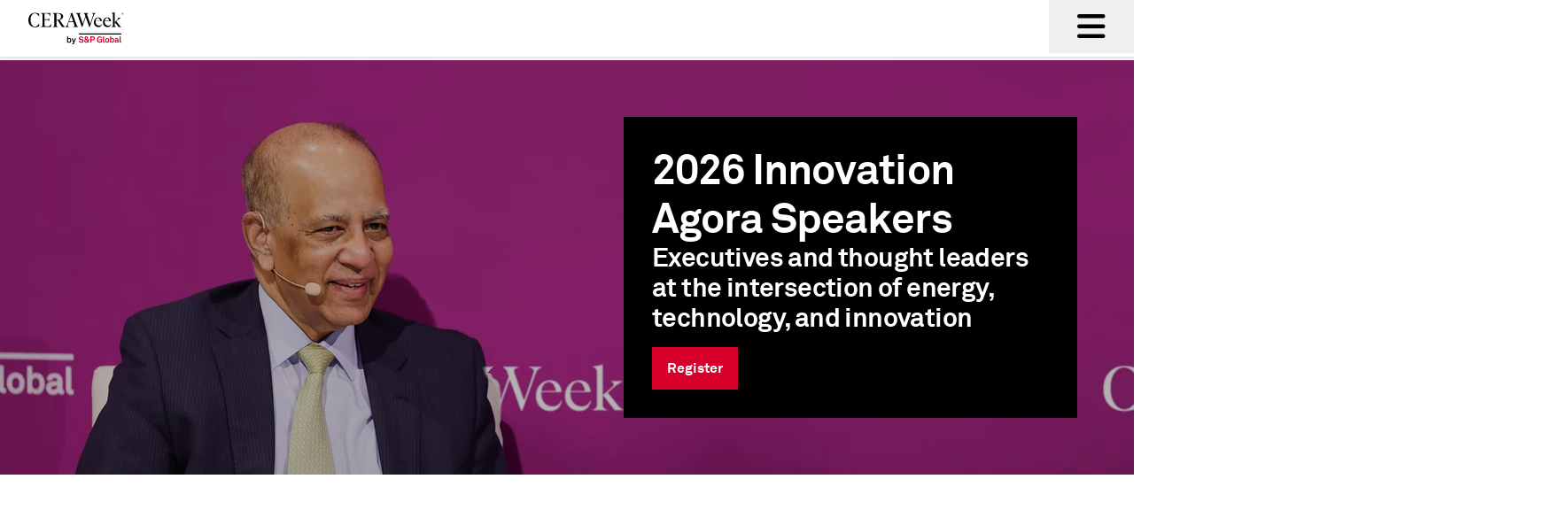

--- FILE ---
content_type: text/css;charset=utf-8
request_url: https://www.ceraweek.com/etc.clientlibs/sp-aem-platform/components/master/eventsemap/speakers/v1/speakers/clientlib-speakers.min.418cb199dae51af83c89584c6c3793a7.css
body_size: 4209
content:

/* fonts */
@font-face {
	font-family: Conv_Akk_Pro;
	src: url("https://cdn.ihsmarkit.com/www2/a/spg/fonts/akkbd_pro.eot");
	src: url("https://cdn.ihsmarkit.com/www2/a/spg/fonts/akkbd_pro.woff") format("woff"),
	url("https://cdn.ihsmarkit.com/www2/a/spg/fonts/akkbd_pro.ttf") format("truetype"),
	url("https://cdn.ihsmarkit.com/www2/a/spg/fonts/akkbd_pro.svg") format("svg");
	font-weight: 700;
	font-style: normal}

@font-face {
	font-family: Conv_Akk_Pro;
	src: url("https://cdn.ihsmarkit.com/www2/a/spg/fonts/akkrg_pro.eot");
	src: url("https://cdn.ihsmarkit.com/www2/a/spg/fonts/akkrg_pro.woff") format("woff"),
	url("https://cdn.ihsmarkit.com/www2/a/spg/fonts/akkrg_pro.ttf") format("truetype"),
	url("https://cdn.ihsmarkit.com/www2/a/spg/fonts/akkrg_pro.svg") format("svg");
	font-weight: 400;
	font-style: normal}
@font-face {
	font-family: Conv_Akk_Pro;
	src: url("https://cdn.ihsmarkit.com/www2/a/spg/fonts/AkkuratLightPro.eot");
	src: url("https://cdn.ihsmarkit.com/www2/a/spg/fonts/AkkuratLightPro.woff") format("woff"),
	url("https://cdn.ihsmarkit.com/www2/a/spg/fonts/AkkuratLightPro.ttf") format("truetype"),
	url("https://cdn.ihsmarkit.com/www2/a/spg/fonts/AkkuratLightPro.svg") format("svg");
	font-weight: 200;
	font-style: normal}


@font-face {
    font-family: 'fontawesome';
    font-display: block;
    font-weight: 400;
    src: url("https://cdn.ihs.com/www2/a/p/media/webfonts/fa-brands-400.woff2") format("woff2"), url("https://cdn.ihs.com/www2/a/p/media/webfonts/fa-brands-400.ttf") format("truetype");
}

@font-face {
    font-family: 'fontawesome';
    font-display: block;
    font-weight: 400;
    src: url("https://cdn.ihs.com/www2/a/p/media/webfonts/fa-solid-900.woff2") format("woff2"), url("https://cdn.ihs.com/www2/a/p/media/webfonts/fa-solid-900.ttf") format("truetype");
}

@font-face {
    font-family: 'fontawesome';
    font-display: block;
    font-weight: 300;
    src: url("https://cdn.ihs.com/www2/a/p/media/webfonts/fa-regular-400.woff2") format("woff2"), url("https://cdn.ihs.com/www2/a/p/media/webfonts/fa-regular-400.ttf") format("truetype");
}









* { margin: 0; padding: 0; box-sizing: border-box; -webkit-box-sizing: border-box; -moz-box-sizing: border-box; list-style: none; -webkit-tap-highlight-color: rgba(0, 0, 0, 0);}
body { font-family: Conv_Akk_Pro, sans-serif;}

.cp .speaker_page_2023 {float:left; display: inline-block;	position: relative;	width: 100%; z-index:1}
.cp .featured-check label { padding-left: 20px; display: block; cursor: pointer; position: relative; float: left; width: 100%; z-index: 1;}
.cp .featured-check { padding: 6px 0 ; color: #797A7B; font-size: 13px; text-transform: uppercase; font-weight: bold; float: left; width: 100%;}
.cp .featured-check.active::after { content: "\F14A"; font-family: fontawesome; color: #018e88; font-size: 14px; width: 14px; text-align: center; position: absolute; display: block; z-index: 0; top: 50%; left: 0; transform: translateY(-50%);}
.cp .featured-check::before { content: ""; position: absolute; width: 12px; height: 12px; border-radius: 3px; border: 1px solid #CCC; display: block; z-index: 0; top: 50%; left: 0; transform: translateY(-50%);}
.cp .filters_row .search-btn::after { font-size: 18px}

.cp .ihsm-check.active::after {    content: "\F14A";    font-family: fontawesome;    font-size: 14px;    width: 14px;    text-align: center;    position: absolute;    display: block;    z-index: 0;    top: 50%;    left: 15px;    transform: translateY(-50%);}
.cp .ihsm-check::before {    content: "";    position: absolute;    width: 12px;    height: 12px;    border-radius: 3px;    display: block;    z-index: 0;    top: 50%;    transform: translateY(-50%); border: 1px solid #4A4A4A; background: #FFF;}
.cp .search-btn::after {content: "\F002";font-family: fontawesome;font-size: 25px;position: absolute;top: 50%;right: 0;transform: translate(-50%,-50%);}
.cp .search-res span { padding-top: 10px; display: inline-block;}
.cp .search-res { float: left; width: 100%; font-size: 15px; text-align: left; color: #717171;}

.cp .spe_main_Section .card-grid .sec4_content { background-color: #f4f4f4; border-radius: 0 0 3px 3px; padding: 0 25px 30px 15px; position: relative; float: left; width: 100%; }
.cp .speaker_card_block { background: #f4f4f4}
.cp .speaker_page_2023 .bubble span::before { content: "\F057"; font-family: fontawesome; left: 0; position: absolute; font-size: 15px; padding-right: 10px; top: 50%; transform: translateY(-50%);}
.cp .speaker_page_2023 .bubble.search_bubble span::after { content: "\F002"; font-family: fontawesome; transform: translateY(-50%); left: 15px; position: absolute; font-size: 15px; color: #909090; top: 50%; transform: translateY(-50%);}
.cp .speaker_page_2023 .card-grid .sec4_content h4 { font-size: 16px;  margin-bottom: 2px; padding-top: 10px; }
.cp .speaker_page_2023 .card-grid .sec4_content p i { font-style: italic;  }
.cp .speaker_page_2023 .card-grid .sec4_content p { font-size: 11px; letter-spacing: -0.25px; margin-bottom: 7px; }
.cp .speaker_page_2023 .card-grid .sec4_content { padding-bottom: 25px;}

.cp .speaker_page_2023 .card-grid > li .card-image { padding-top: 100%; background-size: cover; background-repeat: no-repeat; background-position: center;}
.cp .speaker_page_2023 .card-grid > li a { position: relative; float: left; width: 100%;}
.cp .speaker_page_2023 .card-grid > li { margin: 0 0.6% 20px;float: left;width: 13.08%;border-radius: 3px;overflow: hidden; position: relative; }
.cp .speaker_page_2023 .card-grid > li:nth-child(4n) { margin: 0 0.6% 20px;}
.cp .speaker_page_2023 .card-grid { clear: both; max-width: 100%; width: 100%; padding-top: 20px;}
.cp .speaker_page_2023 .card-grid::after { clear: both; content: ""; display: table; }
.cp .speaker_page_2023 .download-button a img { display: inline; max-width: 11px; vertical-align: middle; margin-bottom: 1px; margin-right: 8px;}
.cp .speaker_page_2023 .download-button a {  border-radius: 5px; color: #fff; font-size: 12px;  padding: 8px; text-transform: uppercase; letter-spacing: 0.35px; float: left}
.cp .speaker_page_2023 .download-button { float: left;margin: 0 10px 10px 0;display: inline-block;position: relative;padding: 0;}
.cp .speaker_page_2023 .download-section { width: auto; float: left;}
.cp .speaker_page_2023 .facet_section .filters_row { background: #E8E8E8;}
.cp .speaker_page_2023 .facet_section { float: left; width: 100%; position: relative;}
.cp .speaker_page_2023 .facet_section.sticky { position: fixed; width: 100%; z-index: 100; box-shadow: 0 0 10px rgba(0,0,0,.3);}
.cp .speaker_page_2023 .facetcounter span, .cp .speaker_page_2023 .bubble span { color: #444!important; font-size: 16px!important; display: inline-block; }
.cp .speaker_page_2023 .filters_row .dropdown_list { display: none; position: relative; max-width: 150px; float: left;}
.cp .speaker_page_2023 .filters_row .facetnav {position: relative;}
.cp .speaker_page_2023 .filters_row .inner .centraliser { max-width: 100%; width: 68%}
.cp .speaker_page_2023 .filters_row .inner {background: #E8E8E8;text-align: left;padding: 16px 30px 30px;display: inline-block;width: 100%;}
.cp .speaker_page_2023 .filters_row .open .dropdown_list { margin: 0; color: #444; border-radius: 10px;  position: absolute; background: #FFF; box-shadow: 0 0 10px rgba(0,0,0,.2); max-width: min-content; display: block; overflow: hidden; top: 36px; z-index: 1;}
.cp .speaker_page_2023 .filters_row .search-bar { width: 100%;}
.cp .speaker_page_2023 .filters_row .spe_searchbar { top: 0px; right: 30px; height: 36px; width: 30%; position: absolute; float: right; z-index: 0; padding: 0px; margin: 20px 0px;}
.cp .speaker_page_2023 .filters_row form { width: 100%; float: left; display: inline-block;}
.cp .speaker_page_2023 .filters_row li .ihsm-radio label { padding-right: 13px; font-size: 16px;}
.cp .speaker_page_2023 .filters_row li .ihsm-radio label.checkoption { padding-left: 20px;}
.cp .speaker_page_2023 .filters_row li .ihsm-radio span::after { display: none; font-family: fontawesome; font-size: 20px; content: "\F107"; position: absolute; font-size: 25px; right: -28px;}
.cp .speaker_page_2023 .filters_row li .ihsm-radio { color: rgb(68, 68, 68); cursor: pointer; display: block; position: relative;  font-size: 16px; box-shadow: rgba(0, 0, 0, 0.2) 0px 0px 5px; padding: 8px 40px 8px 12px; border-radius: 5px; background: rgb(255, 255, 255); float: left; display: block; width: 100%; text-align: left; cursor: pointer;}
.cp .speaker_page_2023 .filters_row li .ihsm-radio:after { font-family: fontawesome; content: "\F107"; position: absolute; right: 10px; font-size: 16px;}
.cp .speaker_page_2023 .filters_row li {margin: 0 10px 10px 0;width: auto;line-height: 20px;float: left;}
.cp .speaker_page_2023 .filters_row li.clear { color: #444; cursor: pointer; display: block; padding: 8px 12px; position: relative; border-radius: 5px;  font-size: 16px; letter-spacing: .8px; background: #FFF; box-shadow: 0 0 5px rgba(0,0,0,.2); text-transform: inherit;}

.cp .speaker_page_2023 .ihsm-check label, .cp .speaker_page_2023 .sort-check label {display: block;position: relative;z-index: 1;padding: 10px;font-size: 18px;width: 100%;cursor: pointer;float: left;color: #444;line-height: 20px;padding-right: 40px;min-width: 270px;padding-left: 40px;background: #fff;margin: 0 !important;white-space: nowrap;}
.cp .speaker_page_2023 .ihsm-check {float: left;width: 100%;position: relative;cursor: pointer;font-size: 14px;line-height: 16px;}
.cp .speaker_page_2023 .ihsm-check::before, .cp .speaker_page_2023 .sort-check::before { border: 2px solid #444;}
.cp .speaker_page_2023 .ihsm-check::before, .cp .speaker_page_2023 .sort-check::before, .cp .spe_main_Section.speaker_page_2023 .ihsm-check.active::after, .cp .spe_main_Section.speaker_page_2023 .sort-check.active::after { left: 14px; pointer-events: none; z-index: 2;}

.cp .speaker_page_2023 .main2 {background: #E8E8E8;max-width: 100%;padding: 0 30px;}
.cp .speaker_page_2023 .right-side { float: left; width: 200px; padding-top: 7px; white-space: nowrap;}
.cp .speaker_page_2023 .search-btn, .cp .speaker_page_2023 .dummy-search-btn {width: 40px;border-radius: 5px;height: 37px;position: absolute;top: 55%;color: #FFF;right: 1px;transform: translateY(-50%);background: none;border: none;cursor: pointer;z-index: 11;display: block;}
.cp .speaker_page_2023 .search-btn:hover:after, .cp .speaker_page_2023 .filters_row .search-btn::after { font-size: 22px;}
.cp .speaker_page_2023  .search-btn::after, .cp .speaker_page_2023  .dummy-search-btn::after {	content: "\F002";	font-family: fontawesome;	font-size: 25px;	position: absolute;	top: 50%;	right: 50%;	transform: translate(50%, -50%);}
.cp .speaker_page_2023 .selected_options .bubbles .bubble { float: left; position: relative; padding: 0 20px 0 33px; text-transform: uppercase; cursor: pointer;}
.cp .speaker_page_2023 .selected_options .bubbles { width: auto; float: left;}
.cp .speaker_page_2023 .selected_options .facetcounter { width: auto; float: left; padding-right: 30px;}
.cp .speaker_page_2023 .selected_options { width: 100%; float: left; margin-top: 10px; display: block;}

.cp .speaker_page_2023 .speaker_sort label { float: left; margin: 0 !important; padding-right: 10px;}
.cp .speaker_page_2023 .speaker_sort span {float: right;}
.cp .speaker_page_2023 .speaker_sort span::after { display: block; font-family: fontawesome; font-size: 16px; content: "\F107"; position: relative; color: #444;}
.cp .speaker_page_2023 .speaker_sort { float: left;margin: 0 !important;-webkit-transition: 0.5s;-moz-transition: 0.5s;-o-transition: 0.5s; box-shadow: 0 0 5px rgba(0,0,0,.2); padding: 8px 12px;color: #444; cursor: pointer; display: block;  position: relative; border-radius: 5px; font-size: 16px; letter-spacing: .8px; background: #FFF; text-transform: initial;}
.cp .speaker_page_2023 alpha_sort.open .speaker_sort span:after { content: "\F106";}

.cp .speaker_page_2023 form > p {display: none;}
.cp .speaker_page_2023 input.search_speaker { padding: 8px 10px; outline: none; border: none; box-shadow: 0 0 10px rgb(0 0 0 / 20%)!important; border-radius: 6px;}

.cp .speaker_page_2023.loading * { pointer-events: none;}
.cp .speaker_page_2023.loading { min-height: 500px}
.cp .speaker_page_2023.loading::after { content: ""; width: 100%; height: 100%; background: rgba(255,255,255,0.8); position: absolute; display: block; top: 0; left: 0; z-index: 1; pointer-events: none;}
.cp .speaker_page_2023.loading::before { content: ""; width: 100%; height: 100%; background: url("https://cdn.ihsmarkit.com/www2/a/p/5.0.0/media/images/ajax-loader.gif") no-repeat; position: absolute; display: block; top: 50px; left: calc(50% - 150px); z-index: 2; pointer-events: none;}

.spe_main_Section .left-rail {display: inline-block;float: left; padding-top: 6px;}
.spe_main_Section input.search_speaker { border: 1px solid #bbb; border-radius: 10px; height: 48px; max-width: 100%; padding: 10px; width: 100%; color: #4A4A4A; font-family: Conv_Akk_Pro, sans-serif; padding-right: 60px; padding: 5px 10px; height: auto;}

.cp .speaker_page_2023 .hidden {display:none !important;}

.cp .spe_main_Section .card-grid>li .sc-tag {	float: left;	position: relative;	bottom: 0;	width: 100%;	display: flex;	align-items: flex-end;	flex-direction: column;	justify-content: end; cursor:pointer; }
.cp .spe_main_Section .card-grid>li .sc-tag a:hover {	opacity: 100%; }
.cp .spe_main_Section .card-grid>li .sc-tag a {	float: left;	padding: 10px;	margin-top: 2px;	background: #4A4A4A;	opacity: 70%;	position: relative;	bottom: 0;	width: 100%;	color: #fff;	min-height: 40px;	font-size: 11px;	line-height: 14px;	display: flex;	justify-content: center;	align-items: center;	text-align: center;}
.cp .spe_main_Section .card-grid>li .sc-tag a span {	overflow: hidden;	text-overflow: ellipsis;	display: -webkit-box;	-webkit-line-clamp: 2;	line-clamp: 2;	-webkit-box-orient: vertical;}
.cp .speaker_page_2023 .filters_row li li { margin:0;}

@media (max-width: 1400px) { 
	.spe_main_Section .card-grid > li { width: 18.8%; }
}
@media (max-width: 1240px) { 
	.spe_main_Section .right-main-column { width: 100%; }
	.spe_main_Section .left-rail p span { display: none; }
	.spe_main_Section .left-rail p::after { font-family: fontawesome; content: "\F0B0"; }
	.spe_main_Section .download-button a img { display: none; }
	.cp .spe_main_Section .main2 {padding:0;} 
}

@media screen and (max-width: 1180px) { 
	.cp .speaker_page_2023 .filters_row .spe_searchbar { right: 30px; }
	.cp .speaker_page_2023 .download-button { position: relative; max-width: 100%; margin-right: 10px }
	.cp .speaker_page_2023 .right-side { float: left; margin-left: 0; width: 100%; }
	.cp .speaker_page_2023 .left-rail { position: relative; width: 66%; margin-right: 0; }
	.cp .speaker_page_2023 .filters_row { min-height: 160px; }
	.cp .speaker_page_2023 .filters_row .open .dropdown_list { top: 35px; }
	.cp .speaker_page_2023 .selected_options { width: 80%; float: left; margin-top: 10px; position: relative; }
	.cp .speaker_page_2023 .filters_row .search-bar { display: block !important; }
	.cp .speaker_page_2023 .filters_row form { width: 100% }
	.cp .speaker_page_2023 .filters_row .inner { padding-bottom: 80px; }
	.cp .speaker_page_2023 .download-section { float: left; }
	.cp .speaker_page_2023 .filters_row .inner .centraliser { width: 100% }
}

@media screen and (max-width: 1024px){
	.cp .in-page-nav ul.flw {justify-content: flex-start;overflow-x: scroll;width: 100%; padding: 0;flex-wrap: nowrap;}
	.cp .in-page-nav ul li{min-width: 200px; max-width: fit-content;}
	.cp .in-page-nav .main {padding: 0;}
	.cp .in-page-nav ul li:first-child a {padding-left: 5%;}
	.cp .in-page-nav ul li:last-child a {padding-right: 5%;}
	.cp .main3 { padding: 20px }
	.cp .spe_main_Section .card-grid > li { width:31.5%; }
	.cp .spe_main_Section .card-grid > li:nth-child(4n) { margin: 0 0.6% 20px; }
	.cp .spe_main_Section .card-grid > li:nth-child(3n) { margin: 0 0.6% 20px; }
	.cp .spe_main_Section .spe_searchbar { padding-left: 0px; width: 58%; }
	.spe_main_Section .download-button { max-width: 120px }
	.cp .speaker_page_2023 .filters_row .spe_searchbar { width: calc( 100% - 60px); }
	.cp .speaker_page_2023 .download-button { top: 70px; }
	.cp .speaker_page_2023 .right-side { float: left; margin-left: 0 }
	.cp .speaker_page_2023 .left-rail { top: 70px; width: 100%; }
	.cp .speaker_page_2023 .selected_options { top: 70px; }
}

@media screen and (max-width: 1080px) { 
	.cp .pagination_bar ul li { margin: 0; padding: 0; }
}

@media screen and (max-width: 950px) { 
	.spe_main_Section .filters_row .spe_searchbar { width: 90%; float: right; }
	.spe_main_Section .left-rail { width: 75%; }
	.spe_main_Section .right-side { width: 25%; }
	.spe_main_Section .download-button { max-width: 100%; margin-top: 10px; }
}

@media screen and (max-width: 929px) { 
	.cp .component-twitter-scroller .slick-next { right:-40px; }
	.cp .component-twitter-scroller .slick-prev { left: -40px; }
}

@media screen and (max-width: 768px) { 
	.cp .spede_speaker_detail .fav_star { top: 15px; }
	.ihsm .cp .session-title h4 { font-size: 36px; line-height: 38px; }
	.cp .component-twitter-scroller .followlinks { margin:0; padding-left: 0; }
	.cp .component-twitter-scroller .followlinks li:first-of-type { margin-left: 0; padding-left: 0; }
	.cp .component-twitter-scroller h2 { width: 100% }
	.cp .component-twitter-scroller .blog_item { max-width: 100%; }
	.cp .component-twitter-scroller .slick-next { right: -40px; }
	.cp .component-twitter-scroller .slick-prev { left: -40px; }
	.cp .inner { padding:0px; }
	.cp .centraliser { width: 100%; float: left; }
	.cp .quote_art { width: 50%; padding-top: 50%; display: inline-block; text-align: center; margin: 30px 25% 0px; }
	.cp .quote_area { display: inline-block; width: 100%; margin-left: 0; float: left; padding-left: 0; }
	.cp .quote_region { max-width: 480px; margin-bottom: 30px; }
	.cp .quote_text { padding-top: 30px; width: 100%; text-align: center; }
	.cp .quote_region .image_area.mobile-hidden { display: none; }
	.cp .quote_region .image_area.desktop-hidden { display: block; }
	.cp .quote_icon { float: none; text-align: center; margin-left: calc(50% - 25px); }
	.cp .author { margin-top: 30px; }
	.cp .spe_main_Section .spe_searchbar { width: 100%; padding-top: 10px; }
	.spe_main_Section .left-rail { width: 100%; }
	.spe_main_Section .right-side { width: 100%; padding-left: 0; }
	.spe_main_Section .filters_row .spe_searchbar { float: left; margin-top: 15px; width: 50%; }
	.spe_main_Section .download-button { width: auto; margin-top: 15px; text-align: right; }
	.spe_main_Section .filters_row form p { float: left; margin-right: 0; margin-bottom: 10px; }
	.spe_main_Section .filters_row .facetnav { float: none; display: inline-block; margin-right: 0; width: 100%; }
	.spe_main_Section .filters_row li { width: 100%; margin-right: 0; padding-right: 20px; margin-bottom: 12px; }
	.spe_main_Section .filters_row .dropdown_list li { max-width: 100%; margin-right: 0; }
	.spe_main_Section .filters_row li.clear { width: 100%; float: left; max-width: 100%; text-align: left; margin-top: 10px; }
	.spe_main_Section .filters_row .open .dropdown_list { display: inline-block; max-width: 100%; padding-left: 30px; width: 100%; margin-bottom: 10px; border-bottom: 1px solid #4A4A4A; }
	.cp .spe_main_Section .facet-rail .facet-link.expand:nth-of-type(3) [class*=check] { border-bottom:none }
	.cp .spe_main_Section .facet-rail .agenda_nav_item { float: left; width: 100%; margin: 0 10px 10px 0; border: none }
	.ihsm .cp .spe_main_Section .agenda-layout .spe_inner_section .agenda_searchbar { width: 100%!important; margin: 20px 0!important; padding: 0!important; left: 0 }
	.cp .spe_main_Section .facet-rail .selected_options .facetcounter { text-align: left!important; width: 100% }
	.cp .spe_main_Section .facet-rail .selected_options .bubbles { width: 100%!important; text-align: left }
	.cp .spe_main_Section .facet-rail .selected_options .bubble { text-align: left; float: none; margin: 0 20px 5px 0; display: block }
	.cp .spe_main_Section .facet-rail .agenda_nav_item.clear { clear: both; margin: 0 10px 10px 0; display: inline-block; width: 100%; text-align: center; margin-bottom: 10px }
	.cp .spe_main_Section .facet-rail .agenda_nav_item.open .dropdown_list { width: 100%; position: relative; border: none }
	.cp .spe_main_Section .facet-rail ul li.open { color: #444; overflow: hidden; cursor: pointer; display: block; width: 100%; border: 2px solid #c5c5c5; border-radius: 10px }
	.cp .spe_main_Section .facet-rail ul li.open .selector { border: none; border-radius: 0 }
	.cp .spe_main_Section .facet-rail ul li.open .selector:hover { color: #fff }
	.cp .spe_main_Section .facet-rail ul li.expand { display: none }
	.cp .spe_main_Section .facet-rail .agenda_nav_item.clear { clear: both; margin: 0 10px 10px 0; display: inline-block; width: 100%; text-align: center; margin-bottom: 10px; }
	.cp .speaker_page_2023 .filters_row { min-height: 250px; }
	.cp .speaker_page_2023 .filters_row .spe_searchbar { right: 30px; width: calc( 100% - 60px); }
	.cp .speaker_page_2023 .filters_row .facetnav { top: 70px; position: relative; }
	.cp .speaker_page_2023 .filters_row li { width: 100%; padding: 0; position: relative; color: #444; overflow: hidden; cursor: pointer; display: block; width: 100%; border: none; border-radius: 5px; box-shadow: 0 0 5px rgba(0,0,0,0.2); }
	.cp .speaker_page_2023 .filters_row li.open { border: 2px solid #C5C5C5; border-radius: 10px; }
	.cp .speaker_page_2023 .filters_row li .ihsm-radio { border-bottom-right-radius: 0; border-bottom-left-radius: 0; }
	.cp .speaker_page_2023 .filters_row .open .dropdown_list { top: 0; position: relative; z-index: 1; max-width: inherit; padding: 0; border: none; border-top-right-radius: 0; border-top: 2px solid #e8e8e8; border-top-left-radius: 0; }
	.cp .speaker_page_2023 .right-side { width: 100%; margin-top: 70px; margin-left: 0 }
	.cp .speaker_page_2023 .download-button { width: 100%; text-align: center; margin: 0 0 10px; top: 0; }
	.cp .speaker_page_2023 .download-button a { width: 100%; }
	.cp .speaker_page_2023 .left-rail { width: 100%; float: left; position: relative; top: 0; margin-right: 0; }
	.cp .speaker_page_2023 .filters_row li.clear { margin-top: 0; text-align: center }
	.cp .speaker_page_2023 .selected_options { float: left; width: 100%; margin-top: 10px; top: 10px; position: relative; }
	.cp .speaker_page_2023 .filters_row li .speaker_sort, .cp .speaker_page_2023 .download-section { width: 100%; }
	.cp .speaker_page_2023 .ihsm-check label, .cp .speaker_page_2023 .sort-check label { white-space: normal; }
	.cp .speaker_page_2023 .filters_row li .speaker_sort { border-bottom-right-radius: 0; border-bottom-left-radius: 0; }
	.cp .speaker_page_2023 .filters_row .inner { padding-bottom: 40px; }
}
@media screen and (max-width: 720px) { 
	.cp .pagination_bar ul li { display: none; }
	.cp .pagination_bar ul li:nth-child(-n+4) { display: inline-block; }
	.cp .pagination_bar ul li:nth-child(n+10) { display: inline-block; }
}
@media (max-width: 600px) { 
	.cp .spe_main_Section .card-grid > li { width: 48.2%; margin: 0 0.6% 20px; }
	.cp .spe_main_Section .card-grid > li:nth-child(3n) { margin: 0 0.6% 20px; }
	.cp .spe_main_Section .card-grid > li:nth-child(2n) { margin: 0 0.6% 20px; }
}
@media (max-width: 480px) { 
	.cp .spe_main_Section .card-grid > li { width:100%; margin: 0 0 20px; }
	.ihsm .cp .spede_speaker_detail .spede_speaker_detail_link li { padding: 0; transform: none; }
	.ihsm .cp .spede_speaker_detail .spede_speaker_beakfast_list .spede_speaker_detail_link li { padding: 5px 0 5px 0; }
	.ihsm .cp .spede_speaker_detail .spede_speaker_detail_link li:first-child { width: 100%; display: block; padding-left: 0; padding-bottom: 0; margin-top: 20px; float: left; -moz-transform: translateY(100%); }
	.cp .speaker_page_2023 .card-grid {padding:20px 10px}
}

.cp .speaker_card_link:hover:after {background: rgba(255, 255, 255, 0.5);	content: "";	width: 100%;	height: 100%;	z-index: 1;	position: absolute;	top: 0;	left: 0;}


--- FILE ---
content_type: application/javascript;charset=utf-8
request_url: https://www.ceraweek.com/etc.clientlibs/sp-aem-platform/components/master/eventsemap/speakers/v1/speakers/clientlib-speakers.min.ae30a84cc41ddca0018e306a9208c380.js
body_size: 161957
content:
/*
 jQuery v1.11.0 | (c) 2005, 2014 jQuery Foundation, Inc. | jquery.org/license  jQuery UI - v1.11.1 - 2014-08-31
 http://jqueryui.com
 Includes: core.js, widget.js, mouse.js, position.js, draggable.js, droppable.js, resizable.js, selectable.js, sortable.js, accordion.js, autocomplete.js, button.js, datepicker.js, dialog.js, menu.js, progressbar.js, selectmenu.js, slider.js, spinner.js, tabs.js, tooltip.js, effect.js, effect-blind.js, effect-bounce.js, effect-clip.js, effect-drop.js, effect-explode.js, effect-fade.js, effect-fold.js, effect-highlight.js, effect-puff.js, effect-pulsate.js, effect-scale.js, effect-shake.js, effect-size.js, effect-slide.js, effect-transfer.js
 Copyright 2014 jQuery Foundation and other contributors; Licensed MIT */
var $jscomp=$jscomp||{};$jscomp.scope={};$jscomp.arrayIteratorImpl=function(b){var E=0;return function(){return E<b.length?{done:!1,value:b[E++]}:{done:!0}}};$jscomp.arrayIterator=function(b){return{next:$jscomp.arrayIteratorImpl(b)}};$jscomp.ASSUME_ES5=!1;$jscomp.ASSUME_NO_NATIVE_MAP=!1;$jscomp.ASSUME_NO_NATIVE_SET=!1;$jscomp.SIMPLE_FROUND_POLYFILL=!1;$jscomp.ISOLATE_POLYFILLS=!1;$jscomp.FORCE_POLYFILL_PROMISE=!1;$jscomp.FORCE_POLYFILL_PROMISE_WHEN_NO_UNHANDLED_REJECTION=!1;
$jscomp.defineProperty=$jscomp.ASSUME_ES5||"function"==typeof Object.defineProperties?Object.defineProperty:function(b,E,I){if(b==Array.prototype||b==Object.prototype)return b;b[E]=I.value;return b};$jscomp.getGlobal=function(b){b=["object"==typeof globalThis&&globalThis,b,"object"==typeof window&&window,"object"==typeof self&&self,"object"==typeof global&&global];for(var E=0;E<b.length;++E){var I=b[E];if(I&&I.Math==Math)return I}throw Error("Cannot find global object");};$jscomp.global=$jscomp.getGlobal(this);
$jscomp.IS_SYMBOL_NATIVE="function"===typeof Symbol&&"symbol"===typeof Symbol("x");$jscomp.TRUST_ES6_POLYFILLS=!$jscomp.ISOLATE_POLYFILLS||$jscomp.IS_SYMBOL_NATIVE;$jscomp.polyfills={};$jscomp.propertyToPolyfillSymbol={};$jscomp.POLYFILL_PREFIX="$jscp$";var $jscomp$lookupPolyfilledValue=function(b,E){var I=$jscomp.propertyToPolyfillSymbol[E];if(null==I)return b[E];I=b[I];return void 0!==I?I:b[E]};
$jscomp.polyfill=function(b,E,I,K){E&&($jscomp.ISOLATE_POLYFILLS?$jscomp.polyfillIsolated(b,E,I,K):$jscomp.polyfillUnisolated(b,E,I,K))};$jscomp.polyfillUnisolated=function(b,E,I,K){I=$jscomp.global;b=b.split(".");for(K=0;K<b.length-1;K++){var U=b[K];if(!(U in I))return;I=I[U]}b=b[b.length-1];K=I[b];E=E(K);E!=K&&null!=E&&$jscomp.defineProperty(I,b,{configurable:!0,writable:!0,value:E})};
$jscomp.polyfillIsolated=function(b,E,I,K){var U=b.split(".");b=1===U.length;K=U[0];K=!b&&K in $jscomp.polyfills?$jscomp.polyfills:$jscomp.global;for(var da=0;da<U.length-1;da++){var oa=U[da];if(!(oa in K))return;K=K[oa]}U=U[U.length-1];I=$jscomp.IS_SYMBOL_NATIVE&&"es6"===I?K[U]:null;E=E(I);null!=E&&(b?$jscomp.defineProperty($jscomp.polyfills,U,{configurable:!0,writable:!0,value:E}):E!==I&&(void 0===$jscomp.propertyToPolyfillSymbol[U]&&($jscomp.propertyToPolyfillSymbol[U]=$jscomp.IS_SYMBOL_NATIVE?
$jscomp.global.Symbol(U):$jscomp.POLYFILL_PREFIX+U),U=$jscomp.propertyToPolyfillSymbol[U],$jscomp.defineProperty(K,U,{configurable:!0,writable:!0,value:E})))};$jscomp.initSymbol=function(){};
$jscomp.polyfill("Symbol",function(b){if(b)return b;var E=function(U,da){this.$jscomp$symbol$id_=U;$jscomp.defineProperty(this,"description",{configurable:!0,writable:!0,value:da})};E.prototype.toString=function(){return this.$jscomp$symbol$id_};var I=0,K=function(U){if(this instanceof K)throw new TypeError("Symbol is not a constructor");return new E("jscomp_symbol_"+(U||"")+"_"+I++,U)};return K},"es6","es3");
$jscomp.polyfill("Symbol.iterator",function(b){if(b)return b;b=Symbol("Symbol.iterator");for(var E="Array Int8Array Uint8Array Uint8ClampedArray Int16Array Uint16Array Int32Array Uint32Array Float32Array Float64Array".split(" "),I=0;I<E.length;I++){var K=$jscomp.global[E[I]];"function"===typeof K&&"function"!=typeof K.prototype[b]&&$jscomp.defineProperty(K.prototype,b,{configurable:!0,writable:!0,value:function(){return $jscomp.iteratorPrototype($jscomp.arrayIteratorImpl(this))}})}return b},"es6",
"es3");$jscomp.iteratorPrototype=function(b){b={next:b};b[Symbol.iterator]=function(){return this};return b};$jscomp.makeIterator=function(b){var E="undefined"!=typeof Symbol&&Symbol.iterator&&b[Symbol.iterator];return E?E.call(b):$jscomp.arrayIterator(b)};
!function(b,E){"object"==typeof module&&"object"==typeof module.exports?module.exports=b.document?E(b,!0):function(I){if(!I.document)throw Error("jQuery requires a window with a document");return E(I)}:E(b)}("undefined"!=typeof window?window:this,function(b,E){function I(d){var h=d.length,m=n.type(d);return"function"===m||n.isWindow(d)?!1:1===d.nodeType&&h?!0:"array"===m||0===h||"number"==typeof h&&0<h&&h-1 in d}function K(d,h,m){if(n.isFunction(h))return n.grep(d,function(q,t){return!!h.call(q,t,
q)!==m});if(h.nodeType)return n.grep(d,function(q){return q===h!==m});if("string"==typeof h){if(Dc.test(h))return n.filter(h,d,m);h=n.filter(h,d)}return n.grep(d,function(q){return 0<=n.inArray(q,h)!==m})}function U(d,h){do d=d[h];while(d&&1!==d.nodeType);return d}function da(d){var h=ud[d]={};return n.each(d.match(Ib)||[],function(m,q){h[q]=!0}),h}function oa(){na.addEventListener?(na.removeEventListener("DOMContentLoaded",za,!1),b.removeEventListener("load",za,!1)):(na.detachEvent("onreadystatechange",
za),b.detachEvent("onload",za))}function za(){(na.addEventListener||"load"===event.type||"complete"===na.readyState)&&(oa(),n.ready())}function Ca(d,h,m){if(void 0===m&&1===d.nodeType){var q="data-"+h.replace(Kd,"-$1").toLowerCase();if(m=d.getAttribute(q),"string"==typeof m){try{m="true"===m?!0:"false"===m?!1:"null"===m?null:+m+""===m?+m:cd.test(m)?n.parseJSON(m):m}catch(t){}n.data(d,h,m)}else m=void 0}return m}function Ta(d){for(var h in d)if(("data"!==h||!n.isEmptyObject(d[h]))&&"toJSON"!==h)return!1;
return!0}function Sa(d,h,m,q){if(n.acceptData(d)){var t,w,C=n.expando,J=d.nodeType,R=J?n.cache:d,X=J?d[C]:d[C]&&C;if(X&&R[X]&&(q||R[X].data)||void 0!==m||"string"!=typeof h)return X||(X=J?d[C]=Ma.pop()||n.guid++:C),R[X]||(R[X]=J?{}:{toJSON:n.noop}),("object"==typeof h||"function"==typeof h)&&(q?R[X]=n.extend(R[X],h):R[X].data=n.extend(R[X].data,h)),w=R[X],q||(w.data||(w.data={}),w=w.data),void 0!==m&&(w[n.camelCase(h)]=m),"string"==typeof h?(t=w[h],null==t&&(t=w[n.camelCase(h)])):t=w,t}}function ra(d,
h,m){if(n.acceptData(d)){var q,t,w=d.nodeType,C=w?n.cache:d,J=w?d[n.expando]:n.expando;if(C[J]){if(h&&(q=m?C[J]:C[J].data)){n.isArray(h)?h=h.concat(n.map(h,n.camelCase)):h in q?h=[h]:(h=n.camelCase(h),h=h in q?[h]:h.split(" "));for(t=h.length;t--;)delete q[h[t]];if(m?!Ta(q):!n.isEmptyObject(q))return}(m||(delete C[J].data,Ta(C[J])))&&(w?n.cleanData([d],!0):ka.deleteExpando||C!=C.window?delete C[J]:C[J]=null)}}}function ib(){return!0}function Ja(){return!1}function xb(){try{return na.activeElement}catch(d){}}
function tb(d){var h=Ec.split("|");d=d.createDocumentFragment();if(d.createElement)for(;h.length;)d.createElement(h.pop());return d}function a(d,h){var m,q,t=0,w="undefined"!==typeof d.getElementsByTagName?d.getElementsByTagName(h||"*"):"undefined"!==typeof d.querySelectorAll?d.querySelectorAll(h||"*"):void 0;if(!w)for(w=[],m=d.childNodes||d;null!=(q=m[t]);t++)!h||n.nodeName(q,h)?w.push(q):n.merge(w,a(q,h));return void 0===h||h&&n.nodeName(d,h)?n.merge([d],w):w}function c(d){Fc.test(d.type)&&(d.defaultChecked=
d.checked)}function e(d,h){return n.nodeName(d,"table")&&n.nodeName(11!==h.nodeType?h:h.firstChild,"tr")?d.getElementsByTagName("tbody")[0]||d.appendChild(d.ownerDocument.createElement("tbody")):d}function g(d){return d.type=(null!==n.find.attr(d,"type"))+"/"+d.type,d}function l(d){var h=vd.exec(d.type);return h?d.type=h[1]:d.removeAttribute("type"),d}function p(d,h){for(var m,q=0;null!=(m=d[q]);q++)n._data(m,"globalEval",!h||n._data(h[q],"globalEval"))}function u(d,h){if(1===h.nodeType&&n.hasData(d)){var m,
q;var t=n._data(d);d=n._data(h,t);var w=t.events;if(w)for(m in delete d.handle,d.events={},w)for(t=0,q=w[m].length;q>t;t++)n.event.add(h,m,w[m][t]);d.data&&(d.data=n.extend({},d.data))}}function x(d,h){d=n(h.createElement(d)).appendTo(h.body);h=b.getDefaultComputedStyle?b.getDefaultComputedStyle(d[0]).display:n.css(d[0],"display");return d.detach(),h}function z(d){var h=na,m=Gc[d];return m||(m=x(d,h),"none"!==m&&m||(ac=(ac||n("\x3ciframe frameborder\x3d'0' width\x3d'0' height\x3d'0'/\x3e")).appendTo(h.documentElement),
h=(ac[0].contentWindow||ac[0].contentDocument).document,h.write(),h.close(),m=x(d,h),ac.detach()),Gc[d]=m),m}function P(d,h){return{get:function(){var m=d();if(null!=m)return m?void delete this.get:(this.get=h).apply(this,arguments)}}}function Y(d,h){if(h in d)return h;for(var m=h.charAt(0).toUpperCase()+h.slice(1),q=h,t=bc.length;t--;)if(h=bc[t]+m,h in d)return h;return q}function ba(d,h){for(var m,q,t,w=[],C=0,J=d.length;J>C;C++)q=d[C],q.style&&(w[C]=n._data(q,"olddisplay"),m=q.style.display,h?
(w[C]||"none"!==m||(q.style.display=""),""===q.style.display&&nc(q)&&(w[C]=n._data(q,"olddisplay",z(q.nodeName)))):w[C]||(t=nc(q),(m&&"none"!==m||!t)&&n._data(q,"olddisplay",t?m:n.css(q,"display"))));for(C=0;J>C;C++)q=d[C],q.style&&(h&&"none"!==q.style.display&&""!==q.style.display||(q.style.display=h?w[C]||"":"none"));return d}function W(d,h,m){return(d=wd.exec(h))?Math.max(0,d[1]-(m||0))+(d[2]||"px"):h}function H(d,h,m,q,t){h=m===(q?"border":"content")?4:"width"===h?1:0;for(var w=0;4>h;h+=2)"margin"===
m&&(w+=n.css(d,m+cc[h],!0,t)),q?("content"===m&&(w-=n.css(d,"padding"+cc[h],!0,t)),"margin"!==m&&(w-=n.css(d,"border"+cc[h]+"Width",!0,t))):(w+=n.css(d,"padding"+cc[h],!0,t),"padding"!==m&&(w+=n.css(d,"border"+cc[h]+"Width",!0,t)));return w}function F(d,h,m){var q=!0,t="width"===h?d.offsetWidth:d.offsetHeight,w=dc(d),C=ka.boxSizing()&&"border-box"===n.css(d,"boxSizing",!1,w);if(0>=t||null==t){if(t=Ub(d,h,w),(0>t||null==t)&&(t=d.style[h]),xc.test(t))return t;q=C&&(ka.boxSizingReliable()||t===d.style[h]);
t=parseFloat(t)||0}return t+H(d,h,m||(C?"border":"content"),q,w)+"px"}function A(d,h,m,q,t){return new A.prototype.init(d,h,m,q,t)}function v(){return setTimeout(function(){Lb=void 0}),Lb=n.now()}function B(d,h){var m={height:d},q=0;for(h=h?1:0;4>q;q+=2-h){var t=cc[q];m["margin"+t]=m["padding"+t]=d}return h&&(m.opacity=m.width=d),m}function G(d,h,m){for(var q,t=(ec[h]||[]).concat(ec["*"]),w=0,C=t.length;C>w;w++)if(q=t[w].call(m,h,d))return q}function L(d,h){var m,q,t,w,C;for(m in d)if(q=n.camelCase(m),
t=h[q],w=d[m],n.isArray(w)&&(t=w[1],w=d[m]=w[0]),m!==q&&(d[q]=w,delete d[m]),C=n.cssHooks[q],C&&"expand"in C)for(m in w=C.expand(w),delete d[q],w)m in d||(d[m]=w[m],h[m]=t);else h[q]=t}function Q(d,h,m){var q,t=0,w=Hc.length,C=n.Deferred().always(function(){delete J.elem}),J=function(){if(q)return!1;var X=Lb||v();X=Math.max(0,R.startTime+R.duration-X);for(var S=1-(X/R.duration||0),ia=0,ma=R.tweens.length;ma>ia;ia++)R.tweens[ia].run(S);return C.notifyWith(d,[R,S,X]),1>S&&ma?X:(C.resolveWith(d,[R]),
!1)},R=C.promise({elem:d,props:n.extend({},h),opts:n.extend(!0,{specialEasing:{}},m),originalProperties:h,originalOptions:m,startTime:Lb||v(),duration:m.duration,tweens:[],createTween:function(X,S){X=n.Tween(d,R.opts,X,S,R.opts.specialEasing[X]||R.opts.easing);return R.tweens.push(X),X},stop:function(X){var S=0,ia=X?R.tweens.length:0;if(q)return this;for(q=!0;ia>S;S++)R.tweens[S].run(1);return X?C.resolveWith(d,[R,X]):C.rejectWith(d,[R,X]),this}});m=R.props;for(L(m,R.opts.specialEasing);w>t;t++)if(h=
Hc[t].call(R,d,m,R.opts))return h;return n.map(m,G,R),n.isFunction(R.opts.start)&&R.opts.start.call(d,R),n.fx.timer(n.extend(J,{elem:d,anim:R,queue:R.opts.queue})),R.progress(R.opts.progress).done(R.opts.done,R.opts.complete).fail(R.opts.fail).always(R.opts.always)}function V(d){return function(h,m){"string"!=typeof h&&(m=h,h="*");var q=0,t=h.toLowerCase().match(Ib)||[];if(n.isFunction(m))for(;h=t[q++];)"+"===h.charAt(0)?(h=h.slice(1)||"*",(d[h]=d[h]||[]).unshift(m)):(d[h]=d[h]||[]).push(m)}}function ea(d,
h,m,q){function t(J){var R;return w[J]=!0,n.each(d[J]||[],function(X,S){X=S(h,m,q);return"string"!=typeof X||C||w[X]?C?!(R=X):void 0:(h.dataTypes.unshift(X),t(X),!1)}),R}var w={},C=d===fc;return t(h.dataTypes[0])||!w["*"]&&t("*")}function Z(d,h){var m,q,t=n.ajaxSettings.flatOptions||{};for(q in h)void 0!==h[q]&&((t[q]?d:m||(m={}))[q]=h[q]);return m&&n.extend(!0,d,m),d}function ua(d,h,m,q){var t;if(n.isArray(h))n.each(h,function(w,C){m||Jb.test(d)?q(d,C):ua(d+"["+("object"==typeof C?w:"")+"]",C,m,
q)});else if(m||"object"!==n.type(h))q(d,h);else for(t in h)ua(d+"["+t+"]",h[t],m,q)}function pa(){try{return new b.XMLHttpRequest}catch(d){}}function sa(d){return n.isWindow(d)?d:9===d.nodeType?d.defaultView||d.parentWindow:!1}var Ma=[],db=Ma.slice,Mb=Ma.concat,Fb=Ma.push,Vb=Ma.indexOf,kb={},va=kb.toString,nb=kb.hasOwnProperty,Gb="".trim,ka={},n=function(d,h){return new n.fn.init(d,h)},gc=/^[\s\uFEFF\xA0]+|[\s\uFEFF\xA0]+$/g,oc=/^-ms-/,hc=/-([\da-z])/gi,Wb=function(d,h){return h.toUpperCase()};n.fn=
n.prototype={jquery:"1.11.0",constructor:n,selector:"",length:0,toArray:function(){return db.call(this)},get:function(d){return null!=d?0>d?this[d+this.length]:this[d]:db.call(this)},pushStack:function(d){d=n.merge(this.constructor(),d);return d.prevObject=this,d.context=this.context,d},each:function(d,h){return n.each(this,d,h)},map:function(d){return this.pushStack(n.map(this,function(h,m){return d.call(h,m,h)}))},slice:function(){return this.pushStack(db.apply(this,arguments))},first:function(){return this.eq(0)},
last:function(){return this.eq(-1)},eq:function(d){var h=this.length;d=+d+(0>d?h:0);return this.pushStack(0<=d&&h>d?[this[d]]:[])},end:function(){return this.prevObject||this.constructor(null)},push:Fb,sort:Ma.sort,splice:Ma.splice};n.extend=n.fn.extend=function(){var d,h,m,q,t=arguments[0]||{},w=1,C=arguments.length,J=!1;"boolean"==typeof t&&(J=t,t=arguments[w]||{},w++);"object"==typeof t||n.isFunction(t)||(t={});for(w===C&&(t=this,w--);C>w;w++)if(null!=(m=arguments[w]))for(h in m){var R=t[h];var X=
m[h];t!==X&&(J&&X&&(n.isPlainObject(X)||(d=n.isArray(X)))?(d?(d=!1,q=R&&n.isArray(R)?R:[]):q=R&&n.isPlainObject(R)?R:{},t[h]=n.extend(J,q,X)):void 0!==X&&(t[h]=X))}return t};n.extend({expando:"jQuery"+("1.11.0"+Math.random()).replace(/\D/g,""),isReady:!0,error:function(d){throw Error(d);},noop:function(){},isFunction:function(d){return"function"===n.type(d)},isArray:Array.isArray||function(d){return"array"===n.type(d)},isWindow:function(d){return null!=d&&d==d.window},isNumeric:function(d){return 0<=
d-parseFloat(d)},isEmptyObject:function(d){for(var h in d)return!1;return!0},isPlainObject:function(d){var h;if(!d||"object"!==n.type(d)||d.nodeType||n.isWindow(d))return!1;try{if(d.constructor&&!nb.call(d,"constructor")&&!nb.call(d.constructor.prototype,"isPrototypeOf"))return!1}catch(m){return!1}if(ka.ownLast)for(h in d)return nb.call(d,h);for(h in d);return void 0===h||nb.call(d,h)},type:function(d){return null==d?d+"":"object"==typeof d||"function"==typeof d?kb[va.call(d)]||"object":typeof d},
globalEval:function(d){d&&n.trim(d)&&(b.execScript||function(h){b.eval.call(b,h)})(d)},camelCase:function(d){return d.replace(oc,"ms-").replace(hc,Wb)},nodeName:function(d,h){return d.nodeName&&d.nodeName.toLowerCase()===h.toLowerCase()},each:function(d,h,m){var q,t=0,w=d.length,C=I(d);if(m)if(C)for(;w>t&&(q=h.apply(d[t],m),!1!==q);t++);else for(t in d){if(q=h.apply(d[t],m),!1===q)break}else if(C)for(;w>t&&(q=h.call(d[t],t,d[t]),!1!==q);t++);else for(t in d)if(q=h.call(d[t],t,d[t]),!1===q)break;return d},
trim:Gb&&!Gb.call("\ufeff\u00a0")?function(d){return null==d?"":Gb.call(d)}:function(d){return null==d?"":(d+"").replace(gc,"")},makeArray:function(d,h){h=h||[];return null!=d&&(I(Object(d))?n.merge(h,"string"==typeof d?[d]:d):Fb.call(h,d)),h},inArray:function(d,h,m){if(h){if(Vb)return Vb.call(h,d,m);var q=h.length;for(m=m?0>m?Math.max(0,q+m):m:0;q>m;m++)if(m in h&&h[m]===d)return m}return-1},merge:function(d,h){for(var m=+h.length,q=0,t=d.length;m>q;)d[t++]=h[q++];if(m!==m)for(;void 0!==h[q];)d[t++]=
h[q++];return d.length=t,d},grep:function(d,h,m){for(var q=[],t=0,w=d.length,C=!m;w>t;t++)m=!h(d[t],t),m!==C&&q.push(d[t]);return q},map:function(d,h,m){var q=0,t=d.length,w=[];if(I(d))for(;t>q;q++){var C=h(d[q],q,m);null!=C&&w.push(C)}else for(q in d)C=h(d[q],q,m),null!=C&&w.push(C);return Mb.apply([],w)},guid:1,proxy:function(d,h){var m,q,t;return"string"==typeof h&&(t=d[h],h=d,d=t),n.isFunction(d)?(m=db.call(arguments,2),q=function(){return d.apply(h||this,m.concat(db.call(arguments)))},q.guid=
d.guid=d.guid||n.guid++,q):void 0},now:function(){return+new Date},support:ka});n.each("Boolean Number String Function Array Date RegExp Object Error".split(" "),function(d,h){kb["[object "+h+"]"]=h.toLowerCase()});var jc=function(d){function h(D,M,O,T){var ca,fa,la,ta,qa;if((M?M.ownerDocument||M:Xa)!==Ga&&yc(M),M=M||Ga,O=O||[],!D||"string"!=typeof D)return O;if(1!==(ta=M.nodeType)&&9!==ta)return[];if(ha&&!T){if(ca=Da.exec(D))if(la=ca[1])if(9===ta){if(fa=M.getElementById(la),!fa||!fa.parentNode)return O;
if(fa.id===la)return O.push(fa),O}else{if(M.ownerDocument&&(fa=M.ownerDocument.getElementById(la))&&Ua(M,fa)&&fa.id===la)return O.push(fa),O}else{if(ca[2])return Xb.apply(O,M.getElementsByTagName(D)),O;if((la=ca[3])&&eb.getElementsByClassName&&M.getElementsByClassName)return Xb.apply(O,M.getElementsByClassName(la)),O}if(eb.qsa&&(!wa||!wa.test(D))){if(fa=ca=Qa,la=M,qa=9===ta&&D,1===ta&&"object"!==M.nodeName.toLowerCase()){ta=ma(D);(ca=M.getAttribute("id"))?fa=ca.replace(xd,"\\$\x26"):M.setAttribute("id",
fa);fa="[id\x3d'"+fa+"'] ";for(la=ta.length;la--;)ta[la]=fa+Ba(ta[la]);la=Ya.test(D)&&S(M.parentNode)||M;qa=ta.join(",")}if(qa)try{return Xb.apply(O,la.querySelectorAll(qa)),O}catch(jb){}finally{ca||M.removeAttribute("id")}}}var Aa;a:{D=D.replace(Ic,"$1");var Ha,Ia;fa=ma(D);if(!T&&1===fa.length){if(Aa=fa[0]=fa[0].slice(0),2<Aa.length&&"ID"===(Ha=Aa[0]).type&&eb.getById&&9===M.nodeType&&ha&&Na.relative[Aa[1].type]){if(M=(Na.find.ID(Ha.matches[0].replace(pc,qc),M)||[])[0],!M){Aa=O;break a}D=D.slice(Aa.shift().value.length)}for(ta=
aa.needsContext.test(D)?0:Aa.length;ta--&&(Ha=Aa[ta],!Na.relative[ca=Ha.type]);)if((Ia=Na.find[ca])&&(T=Ia(Ha.matches[0].replace(pc,qc),Ya.test(Aa[0].type)&&S(M.parentNode)||M))){if(Aa.splice(ta,1),D=T.length&&Ba(Aa),!D){Aa=(Xb.apply(O,T),O);break a}break}}Aa=(Od(D,fa)(T,M,!ha,O,Ya.test(D)&&S(M.parentNode)||M),O)}return Aa}function m(){function D(O,T){return M.push(O+" ")>Na.cacheLength&&delete D[M.shift()],D[O+" "]=T}var M=[];return D}function q(D){return D[Qa]=!0,D}function t(D){var M=Ga.createElement("div");
try{return!!D(M)}catch(O){return!1}finally{M.parentNode&&M.parentNode.removeChild(M)}}function w(D,M){var O=D.split("|");for(D=D.length;D--;)Na.attrHandle[O[D]]=M}function C(D,M){var O=M&&D,T=O&&1===D.nodeType&&1===M.nodeType&&(~M.sourceIndex||-2147483648)-(~D.sourceIndex||-2147483648);if(T)return T;if(O)for(;O=O.nextSibling;)if(O===M)return-1;return D?1:-1}function J(D){return function(M){return"input"===M.nodeName.toLowerCase()&&M.type===D}}function R(D){return function(M){var O=M.nodeName.toLowerCase();
return("input"===O||"button"===O)&&M.type===D}}function X(D){return q(function(M){return M=+M,q(function(O,T){for(var ca,fa=D([],O.length,M),la=fa.length;la--;)O[ca=fa[la]]&&(O[ca]=!(T[ca]=O[ca]))})})}function S(D){return D&&"undefined"!==typeof D.getElementsByTagName&&D}function ia(){}function ma(D,M){var O,T,ca,fa,la;if(fa=rc[D+" "])return M?0:fa.slice(0);fa=D;var ta=[];for(la=Na.preFilter;fa;){qa&&!(O=f.exec(fa))||(O&&(fa=fa.slice(O[0].length)||fa),ta.push(T=[]));var qa=!1;(O=k.exec(fa))&&(qa=
O.shift(),T.push({value:qa,type:O[0].replace(Ic," ")}),fa=fa.slice(qa.length));for(ca in Na.filter)!(O=aa[ca].exec(fa))||la[ca]&&!(O=la[ca](O))||(qa=O.shift(),T.push({value:qa,type:ca,matches:O}),fa=fa.slice(qa.length));if(!qa)break}return M?fa.length:fa?h.error(D):rc(D,ta).slice(0)}function Ba(D){for(var M=0,O=D.length,T="";O>M;M++)T+=D[M].value;return T}function xa(D,M,O){var T=M.dir,ca=O&&"parentNode"===T,fa=Bb++;return M.first?function(la,ta,qa){for(;la=la[T];)if(1===la.nodeType||ca)return D(la,
ta,qa)}:function(la,ta,qa){var Aa,Ha,Ia=[ob,fa];if(qa)for(;la=la[T];){if((1===la.nodeType||ca)&&D(la,ta,qa))return!0}else for(;la=la[T];)if(1===la.nodeType||ca){if(Ha=la[Qa]||(la[Qa]={}),(Aa=Ha[T])&&Aa[0]===ob&&Aa[1]===fa)return Ia[2]=Aa[2];if(Ha[T]=Ia,Ia[2]=D(la,ta,qa))return!0}}}function Va(D){return 1<D.length?function(M,O,T){for(var ca=D.length;ca--;)if(!D[ca](M,O,T))return!1;return!0}:D[0]}function bb(D,M,O,T,ca){for(var fa,la=[],ta=0,qa=D.length,Aa=null!=M;qa>ta;ta++)(fa=D[ta])&&(!O||O(fa,T,
ca))&&(la.push(fa),Aa&&M.push(ta));return la}function sc(D,M,O,T,ca,fa){return T&&!T[Qa]&&(T=sc(T)),ca&&!ca[Qa]&&(ca=sc(ca,fa)),q(function(la,ta,qa,Aa){var Ha,Ia=[],jb=[],Nb=ta.length,Za;if(!(Za=la)){Za=M||"*";for(var Pa=qa.nodeType?[qa]:qa,rb=[],sb=0,yd=Pa.length;yd>sb;sb++)h(Za,Pa[sb],rb);Za=rb}Za=!D||!la&&M?Za:bb(Za,Ia,D,qa,Aa);Pa=O?ca||(la?D:Nb||T)?[]:ta:Za;if(O&&O(Za,Pa,qa,Aa),T){var Kb=bb(Pa,jb);T(Kb,[],qa,Aa);for(qa=Kb.length;qa--;)(Ha=Kb[qa])&&(Pa[jb[qa]]=!(Za[jb[qa]]=Ha))}if(la){if(ca||D){if(ca){Kb=
[];for(qa=Pa.length;qa--;)(Ha=Pa[qa])&&Kb.push(Za[qa]=Ha);ca(null,Pa=[],Kb,Aa)}for(qa=Pa.length;qa--;)(Ha=Pa[qa])&&-1<(Kb=ca?ub.call(la,Ha):Ia[qa])&&(la[Kb]=!(ta[Kb]=Ha))}}else Pa=bb(Pa===ta?Pa.splice(Nb,Pa.length):Pa),ca?ca(null,ta,Pa,Aa):Xb.apply(ta,Pa)})}function vb(D){var M,O,T=D.length,ca=Na.relative[D[0].type];var fa=ca||Na.relative[" "];for(var la=ca?1:0,ta=xa(function(Ha){return Ha===M},fa,!0),qa=xa(function(Ha){return-1<ub.call(M,Ha)},fa,!0),Aa=[function(Ha,Ia,jb){return!ca&&(jb||Ia!==lb)||
((M=Ia).nodeType?ta(Ha,Ia,jb):qa(Ha,Ia,jb))}];T>la;la++)if(fa=Na.relative[D[la].type])Aa=[xa(Va(Aa),fa)];else{if(fa=Na.filter[D[la].type].apply(null,D[la].matches),fa[Qa]){for(O=++la;T>O&&!Na.relative[D[O].type];O++);return sc(1<la&&Va(Aa),1<la&&Ba(D.slice(0,la-1).concat({value:" "===D[la-2].type?"*":""})).replace(Ic,"$1"),fa,O>la&&vb(D.slice(la,O)),T>O&&vb(D=D.slice(O)),T>O&&Ba(D))}Aa.push(fa)}return Va(Aa)}function Jc(D,M){var O=0<M.length,T=0<D.length,ca=function(fa,la,ta,qa,Aa){var Ha,Ia,jb,Nb=
0,Za="0",Pa=fa&&[],rb=[],sb=lb,yd=fa||T&&Na.find.TAG("*",Aa),Kb=ob+=null==sb?1:Math.random()||.1,Pd=yd.length;for(Aa&&(lb=la!==Ga&&la);Za!==Pd&&null!=(Ha=yd[Za]);Za++){if(T&&Ha){for(Ia=0;jb=D[Ia++];)if(jb(Ha,la,ta)){qa.push(Ha);break}Aa&&(ob=Kb)}O&&((Ha=!jb&&Ha)&&Nb--,fa&&Pa.push(Ha))}if(Nb+=Za,O&&Za!==Nb){for(Ia=0;jb=M[Ia++];)jb(Pa,rb,la,ta);if(fa){if(0<Nb)for(;Za--;)Pa[Za]||rb[Za]||(rb[Za]=Yb.call(qa));rb=bb(rb)}Xb.apply(qa,rb);Aa&&!fa&&0<rb.length&&1<Nb+M.length&&h.uniqueSort(qa)}return Aa&&(ob=
Kb,lb=sb),Pa};return O?q(ca):ca}var Ea,lb,Fa,$a,Ga,mb,ha,wa,cb,wb,Ua,Qa="sizzle"+-new Date,Xa=d.document,ob=0,Bb=0,Wa=m(),rc=m(),Cb=m(),pb=function(D,M){return D===M&&($a=!0),0},Zb={}.hasOwnProperty,qb=[],Yb=qb.pop,dd=qb.push,Xb=qb.push,zd=qb.slice,ub=qb.indexOf||function(D){for(var M=0,O=this.length;O>M;M++)if(this[M]===D)return M;return-1},ic="(?:\\\\.|[\\w-]|[^\\x00-\\xa0])+".replace("w","w#"),Kc="\\[[\\x20\\t\\r\\n\\f]*((?:\\\\.|[\\w-]|[^\\x00-\\xa0])+)[\\x20\\t\\r\\n\\f]*(?:([*^$|!~]?\x3d)[\\x20\\t\\r\\n\\f]*(?:(['\"])((?:\\\\.|[^\\\\])*?)\\3|("+
ic+")|)|)[\\x20\\t\\r\\n\\f]*\\]",Ka=":((?:\\\\.|[\\w-]|[^\\x00-\\xa0])+)(?:\\(((['\"])((?:\\\\.|[^\\\\])*?)\\3|((?:\\\\.|[^\\\\()[\\]]|"+Kc.replace(3,8)+")*)|.*)\\)|)",Ic=/^[\x20\t\r\n\f]+|((?:^|[^\\])(?:\\.)*)[\x20\t\r\n\f]+$/g,f=/^[\x20\t\r\n\f]*,[\x20\t\r\n\f]*/,k=/^[\x20\t\r\n\f]*([>+~]|[\x20\t\r\n\f])[\x20\t\r\n\f]*/,r=/=[\x20\t\r\n\f]*([^\]'"]*?)[\x20\t\r\n\f]*\]/g,y=new RegExp(Ka),N=new RegExp("^"+ic+"$"),aa={ID:/^#((?:\\.|[\w-]|[^\x00-\xa0])+)/,CLASS:/^\.((?:\\.|[\w-]|[^\x00-\xa0])+)/,TAG:new RegExp("^("+
"(?:\\\\.|[\\w-]|[^\\x00-\\xa0])+".replace("w","w*")+")"),ATTR:new RegExp("^"+Kc),PSEUDO:new RegExp("^"+Ka),CHILD:/^:(only|first|last|nth|nth-last)-(child|of-type)(?:\([\x20\t\r\n\f]*(even|odd|(([+-]|)(\d*)n|)[\x20\t\r\n\f]*(?:([+-]|)[\x20\t\r\n\f]*(\d+)|))[\x20\t\r\n\f]*\)|)/i,bool:/^(?:checked|selected|async|autofocus|autoplay|controls|defer|disabled|hidden|ismap|loop|multiple|open|readonly|required|scoped)$/i,needsContext:/^[\x20\t\r\n\f]*[>+~]|:(even|odd|eq|gt|lt|nth|first|last)(?:\([\x20\t\r\n\f]*((?:-\d)?\d*)[\x20\t\r\n\f]*\)|)(?=[^-]|$)/i},
ja=/^(?:input|select|textarea|button)$/i,ya=/^h\d$/i,La=/^[^{]+\{\s*\[native \w/,Da=/^(?:#([\w-]+)|(\w+)|\.([\w-]+))$/,Ya=/[+~]/,xd=/'|\\/g,pc=/\\([\da-f]{1,6}[\x20\t\r\n\f]?|([\x20\t\r\n\f])|.)/ig,qc=function(D,M,O){D="0x"+M-65536;return D!==D||O?M:0>D?String.fromCharCode(D+65536):String.fromCharCode(D>>10|55296,1023&D|56320)};try{Xb.apply(qb=zd.call(Xa.childNodes),Xa.childNodes),qb[Xa.childNodes.length].nodeType}catch(D){Xb={apply:qb.length?function(M,O){dd.apply(M,zd.call(O))}:function(M,O){for(var T=
M.length,ca=0;M[T++]=O[ca++];);M.length=T-1}}}var eb=h.support={};var Qd=h.isXML=function(D){return(D=D&&(D.ownerDocument||D).documentElement)?"HTML"!==D.nodeName:!1};var yc=h.setDocument=function(D){var M,O=D?D.ownerDocument||D:Xa;D=O.defaultView;return O!==Ga&&9===O.nodeType&&O.documentElement?(Ga=O,mb=O.documentElement,ha=!Qd(O),D&&D!==D.top&&(D.addEventListener?D.addEventListener("unload",function(){yc()},!1):D.attachEvent&&D.attachEvent("onunload",function(){yc()})),eb.attributes=t(function(T){return T.className=
"i",!T.getAttribute("className")}),eb.getElementsByTagName=t(function(T){return T.appendChild(O.createComment("")),!T.getElementsByTagName("*").length}),eb.getElementsByClassName=La.test(O.getElementsByClassName)&&t(function(T){return T.innerHTML="\x3cdiv class\x3d'a'\x3e\x3c/div\x3e\x3cdiv class\x3d'a i'\x3e\x3c/div\x3e",T.firstChild.className="i",2===T.getElementsByClassName("i").length}),eb.getById=t(function(T){return mb.appendChild(T).id=Qa,!O.getElementsByName||!O.getElementsByName(Qa).length}),
eb.getById?(Na.find.ID=function(T,ca){if("undefined"!==typeof ca.getElementById&&ha)return(T=ca.getElementById(T))&&T.parentNode?[T]:[]},Na.filter.ID=function(T){var ca=T.replace(pc,qc);return function(fa){return fa.getAttribute("id")===ca}}):(delete Na.find.ID,Na.filter.ID=function(T){var ca=T.replace(pc,qc);return function(fa){return(fa="undefined"!==typeof fa.getAttributeNode&&fa.getAttributeNode("id"))&&fa.value===ca}}),Na.find.TAG=eb.getElementsByTagName?function(T,ca){return"undefined"!==typeof ca.getElementsByTagName?
ca.getElementsByTagName(T):void 0}:function(T,ca){var fa=[],la=0;ca=ca.getElementsByTagName(T);if("*"===T){for(;T=ca[la++];)1===T.nodeType&&fa.push(T);return fa}return ca},Na.find.CLASS=eb.getElementsByClassName&&function(T,ca){return"undefined"!==typeof ca.getElementsByClassName&&ha?ca.getElementsByClassName(T):void 0},cb=[],wa=[],(eb.qsa=La.test(O.querySelectorAll))&&(t(function(T){T.innerHTML="\x3cselect t\x3d''\x3e\x3coption selected\x3d''\x3e\x3c/option\x3e\x3c/select\x3e";T.querySelectorAll("[t^\x3d'']").length&&
wa.push("[*^$]\x3d[\\x20\\t\\r\\n\\f]*(?:''|\"\")");T.querySelectorAll("[selected]").length||wa.push("\\[[\\x20\\t\\r\\n\\f]*(?:value|checked|selected|async|autofocus|autoplay|controls|defer|disabled|hidden|ismap|loop|multiple|open|readonly|required|scoped)");T.querySelectorAll(":checked").length||wa.push(":checked")}),t(function(T){var ca=O.createElement("input");ca.setAttribute("type","hidden");T.appendChild(ca).setAttribute("name","D");T.querySelectorAll("[name\x3dd]").length&&wa.push("name[\\x20\\t\\r\\n\\f]*[*^$|!~]?\x3d");
T.querySelectorAll(":enabled").length||wa.push(":enabled",":disabled");T.querySelectorAll("*,:x");wa.push(",.*:")})),(eb.matchesSelector=La.test(wb=mb.webkitMatchesSelector||mb.mozMatchesSelector||mb.oMatchesSelector||mb.msMatchesSelector))&&t(function(T){eb.disconnectedMatch=wb.call(T,"div");wb.call(T,"[s!\x3d'']:x");cb.push("!\x3d",Ka)}),wa=wa.length&&new RegExp(wa.join("|")),cb=cb.length&&new RegExp(cb.join("|")),M=La.test(mb.compareDocumentPosition),Ua=M||La.test(mb.contains)?function(T,ca){var fa=
9===T.nodeType?T.documentElement:T;ca=ca&&ca.parentNode;return T===ca||!(!ca||1!==ca.nodeType||!(fa.contains?fa.contains(ca):T.compareDocumentPosition&&16&T.compareDocumentPosition(ca)))}:function(T,ca){if(ca)for(;ca=ca.parentNode;)if(ca===T)return!0;return!1},pb=M?function(T,ca){if(T===ca)return $a=!0,0;var fa=!T.compareDocumentPosition-!ca.compareDocumentPosition;return fa?fa:(fa=(T.ownerDocument||T)===(ca.ownerDocument||ca)?T.compareDocumentPosition(ca):1,1&fa||!eb.sortDetached&&ca.compareDocumentPosition(T)===
fa?T===O||T.ownerDocument===Xa&&Ua(Xa,T)?-1:ca===O||ca.ownerDocument===Xa&&Ua(Xa,ca)?1:Fa?ub.call(Fa,T)-ub.call(Fa,ca):0:4&fa?-1:1)}:function(T,ca){if(T===ca)return $a=!0,0;var fa=0,la=T.parentNode,ta=ca.parentNode,qa=[T],Aa=[ca];if(!la||!ta)return T===O?-1:ca===O?1:la?-1:ta?1:Fa?ub.call(Fa,T)-ub.call(Fa,ca):0;if(la===ta)return C(T,ca);for(;T=T.parentNode;)qa.unshift(T);for(T=ca;T=T.parentNode;)Aa.unshift(T);for(;qa[fa]===Aa[fa];)fa++;return fa?C(qa[fa],Aa[fa]):qa[fa]===Xa?-1:Aa[fa]===Xa?1:0},O):
Ga};h.matches=function(D,M){return h(D,null,null,M)};h.matchesSelector=function(D,M){if((D.ownerDocument||D)!==Ga&&yc(D),M=M.replace(r,"\x3d'$1']"),!(!eb.matchesSelector||!ha||cb&&cb.test(M)||wa&&wa.test(M)))try{var O=wb.call(D,M);if(O||eb.disconnectedMatch||D.document&&11!==D.document.nodeType)return O}catch(T){}return 0<h(M,Ga,null,[D]).length};h.contains=function(D,M){return(D.ownerDocument||D)!==Ga&&yc(D),Ua(D,M)};h.attr=function(D,M){(D.ownerDocument||D)!==Ga&&yc(D);var O=Na.attrHandle[M.toLowerCase()];
O=O&&Zb.call(Na.attrHandle,M.toLowerCase())?O(D,M,!ha):void 0;return void 0!==O?O:eb.attributes||!ha?D.getAttribute(M):(O=D.getAttributeNode(M))&&O.specified?O.value:null};h.error=function(D){throw Error("Syntax error, unrecognized expression: "+D);};h.uniqueSort=function(D){var M,O=[],T=0,ca=0;if($a=!eb.detectDuplicates,Fa=!eb.sortStable&&D.slice(0),D.sort(pb),$a){for(;M=D[ca++];)M===D[ca]&&(T=O.push(ca));for(;T--;)D.splice(O[T],1)}return Fa=null,D};var Ld=h.getText=function(D){var M,O="",T=0;if(M=
D.nodeType)if(1===M||9===M||11===M){if("string"==typeof D.textContent)return D.textContent;for(D=D.firstChild;D;D=D.nextSibling)O+=Ld(D)}else{if(3===M||4===M)return D.nodeValue}else for(;M=D[T++];)O+=Ld(M);return O};var Na=h.selectors={cacheLength:50,createPseudo:q,match:aa,attrHandle:{},find:{},relative:{"\x3e":{dir:"parentNode",first:!0}," ":{dir:"parentNode"},"+":{dir:"previousSibling",first:!0},"~":{dir:"previousSibling"}},preFilter:{ATTR:function(D){return D[1]=D[1].replace(pc,qc),D[3]=(D[4]||
D[5]||"").replace(pc,qc),"~\x3d"===D[2]&&(D[3]=" "+D[3]+" "),D.slice(0,4)},CHILD:function(D){return D[1]=D[1].toLowerCase(),"nth"===D[1].slice(0,3)?(D[3]||h.error(D[0]),D[4]=+(D[4]?D[5]+(D[6]||1):2*("even"===D[3]||"odd"===D[3])),D[5]=+(D[7]+D[8]||"odd"===D[3])):D[3]&&h.error(D[0]),D},PSEUDO:function(D){var M,O=!D[5]&&D[2];return aa.CHILD.test(D[0])?null:(D[3]&&void 0!==D[4]?D[2]=D[4]:O&&y.test(O)&&(M=ma(O,!0))&&(M=O.indexOf(")",O.length-M)-O.length)&&(D[0]=D[0].slice(0,M),D[2]=O.slice(0,M)),D.slice(0,
3))}},filter:{TAG:function(D){var M=D.replace(pc,qc).toLowerCase();return"*"===D?function(){return!0}:function(O){return O.nodeName&&O.nodeName.toLowerCase()===M}},CLASS:function(D){var M=Wa[D+" "];return M||(M=new RegExp("(^|[\\x20\\t\\r\\n\\f])"+D+"([\\x20\\t\\r\\n\\f]|$)"),Wa(D,function(O){return M.test("string"==typeof O.className&&O.className||"undefined"!==typeof O.getAttribute&&O.getAttribute("class")||"")}))},ATTR:function(D,M,O){return function(T){T=h.attr(T,D);return null==T?"!\x3d"===M:
M?(T+="","\x3d"===M?T===O:"!\x3d"===M?T!==O:"^\x3d"===M?O&&0===T.indexOf(O):"*\x3d"===M?O&&-1<T.indexOf(O):"$\x3d"===M?O&&T.slice(-O.length)===O:"~\x3d"===M?-1<(" "+T+" ").indexOf(O):"|\x3d"===M?T===O||T.slice(0,O.length+1)===O+"-":!1):!0}},CHILD:function(D,M,O,T,ca){var fa="nth"!==D.slice(0,3),la="last"!==D.slice(-4),ta="of-type"===M;return 1===T&&0===ca?function(qa){return!!qa.parentNode}:function(qa,Aa,Ha){var Ia;Aa=fa!==la?"nextSibling":"previousSibling";var jb=qa.parentNode,Nb=ta&&qa.nodeName.toLowerCase();
Ha=!Ha&&!ta;if(jb){if(fa){for(;Aa;){for(Ia=qa;Ia=Ia[Aa];)if(ta?Ia.nodeName.toLowerCase()===Nb:1===Ia.nodeType)return!1;var Za=Aa="only"===D&&!Za&&"nextSibling"}return!0}if(Za=[la?jb.firstChild:jb.lastChild],la&&Ha){Ha=jb[Qa]||(jb[Qa]={});var Pa=Ha[D]||[];var rb=Pa[0]===ob&&Pa[1];var sb=Pa[0]===ob&&Pa[2];for(Ia=rb&&jb.childNodes[rb];Ia=++rb&&Ia&&Ia[Aa]||(sb=rb=0)||Za.pop();)if(1===Ia.nodeType&&++sb&&Ia===qa){Ha[D]=[ob,rb,sb];break}}else if(Ha&&(Pa=(qa[Qa]||(qa[Qa]={}))[D])&&Pa[0]===ob)sb=Pa[1];else for(;(Ia=
++rb&&Ia&&Ia[Aa]||(sb=rb=0)||Za.pop())&&((ta?Ia.nodeName.toLowerCase()!==Nb:1!==Ia.nodeType)||!++sb||(Ha&&((Ia[Qa]||(Ia[Qa]={}))[D]=[ob,sb]),Ia!==qa)););return sb-=ca,sb===T||0===sb%T&&0<=sb/T}}},PSEUDO:function(D,M){var O,T=Na.pseudos[D]||Na.setFilters[D.toLowerCase()]||h.error("unsupported pseudo: "+D);return T[Qa]?T(M):1<T.length?(O=[D,D,"",M],Na.setFilters.hasOwnProperty(D.toLowerCase())?q(function(ca,fa){for(var la,ta=T(ca,M),qa=ta.length;qa--;)la=ub.call(ca,ta[qa]),ca[la]=!(fa[la]=ta[qa])}):
function(ca){return T(ca,0,O)}):T}},pseudos:{not:q(function(D){var M=[],O=[],T=Od(D.replace(Ic,"$1"));return T[Qa]?q(function(ca,fa,la,ta){var qa;la=T(ca,null,ta,[]);for(ta=ca.length;ta--;)(qa=la[ta])&&(ca[ta]=!(fa[ta]=qa))}):function(ca,fa,la){return M[0]=ca,T(M,null,la,O),!O.pop()}}),has:q(function(D){return function(M){return 0<h(D,M).length}}),contains:q(function(D){return function(M){return-1<(M.textContent||M.innerText||Ld(M)).indexOf(D)}}),lang:q(function(D){return N.test(D||"")||h.error("unsupported lang: "+
D),D=D.replace(pc,qc).toLowerCase(),function(M){var O;do if(O=ha?M.lang:M.getAttribute("xml:lang")||M.getAttribute("lang"))return O=O.toLowerCase(),O===D||0===O.indexOf(D+"-");while((M=M.parentNode)&&1===M.nodeType);return!1}}),target:function(D){var M=d.location&&d.location.hash;return M&&M.slice(1)===D.id},root:function(D){return D===mb},focus:function(D){return D===Ga.activeElement&&(!Ga.hasFocus||Ga.hasFocus())&&!!(D.type||D.href||~D.tabIndex)},enabled:function(D){return!1===D.disabled},disabled:function(D){return!0===
D.disabled},checked:function(D){var M=D.nodeName.toLowerCase();return"input"===M&&!!D.checked||"option"===M&&!!D.selected},selected:function(D){return D.parentNode&&D.parentNode.selectedIndex,!0===D.selected},empty:function(D){for(D=D.firstChild;D;D=D.nextSibling)if(6>D.nodeType)return!1;return!0},parent:function(D){return!Na.pseudos.empty(D)},header:function(D){return ya.test(D.nodeName)},input:function(D){return ja.test(D.nodeName)},button:function(D){var M=D.nodeName.toLowerCase();return"input"===
M&&"button"===D.type||"button"===M},text:function(D){var M;return"input"===D.nodeName.toLowerCase()&&"text"===D.type&&(null==(M=D.getAttribute("type"))||"text"===M.toLowerCase())},first:X(function(){return[0]}),last:X(function(D,M){return[M-1]}),eq:X(function(D,M,O){return[0>O?O+M:O]}),even:X(function(D,M){for(var O=0;M>O;O+=2)D.push(O);return D}),odd:X(function(D,M){for(var O=1;M>O;O+=2)D.push(O);return D}),lt:X(function(D,M,O){for(M=0>O?O+M:O;0<=--M;)D.push(M);return D}),gt:X(function(D,M,O){for(O=
0>O?O+M:O;++O<M;)D.push(O);return D})}};Na.pseudos.nth=Na.pseudos.eq;for(Ea in{radio:!0,checkbox:!0,file:!0,password:!0,image:!0})Na.pseudos[Ea]=J(Ea);for(Ea in{submit:!0,reset:!0})Na.pseudos[Ea]=R(Ea);ia.prototype=Na.filters=Na.pseudos;Na.setFilters=new ia;var Od=h.compile=function(D,M){var O,T=[],ca=[],fa=Cb[D+" "];if(!fa){M||(M=ma(D));for(O=M.length;O--;)fa=vb(M[O]),fa[Qa]?T.push(fa):ca.push(fa);fa=Cb(D,Jc(ca,T))}return fa};return eb.sortStable=Qa.split("").sort(pb).join("")===Qa,eb.detectDuplicates=
!!$a,yc(),eb.sortDetached=t(function(D){return 1&D.compareDocumentPosition(Ga.createElement("div"))}),t(function(D){return D.innerHTML="\x3ca href\x3d'#'\x3e\x3c/a\x3e","#"===D.firstChild.getAttribute("href")})||w("type|href|height|width",function(D,M,O){return O?void 0:D.getAttribute(M,"type"===M.toLowerCase()?1:2)}),eb.attributes&&t(function(D){return D.innerHTML="\x3cinput/\x3e",D.firstChild.setAttribute("value",""),""===D.firstChild.getAttribute("value")})||w("value",function(D,M,O){return O||
"input"!==D.nodeName.toLowerCase()?void 0:D.defaultValue}),t(function(D){return null==D.getAttribute("disabled")})||w("checked|selected|async|autofocus|autoplay|controls|defer|disabled|hidden|ismap|loop|multiple|open|readonly|required|scoped",function(D,M,O){var T;return O?void 0:!0===D[M]?M.toLowerCase():(T=D.getAttributeNode(M))&&T.specified?T.value:null}),h}(b);n.find=jc;n.expr=jc.selectors;n.expr[":"]=n.expr.pseudos;n.unique=jc.uniqueSort;n.text=jc.getText;n.isXMLDoc=jc.isXML;n.contains=jc.contains;
var ed=n.expr.match.needsContext,fd=/^<(\w+)\s*\/?>(?:<\/\1>|)$/,Dc=/^.[^:#\[\.,]*$/;n.filter=function(d,h,m){var q=h[0];return m&&(d=":not("+d+")"),1===h.length&&1===q.nodeType?n.find.matchesSelector(q,d)?[q]:[]:n.find.matches(d,n.grep(h,function(t){return 1===t.nodeType}))};n.fn.extend({find:function(d){var h,m=[],q=this,t=q.length;if("string"!=typeof d)return this.pushStack(n(d).filter(function(){for(h=0;t>h;h++)if(n.contains(q[h],this))return!0}));for(h=0;t>h;h++)n.find(d,q[h],m);return m=this.pushStack(1<
t?n.unique(m):m),m.selector=this.selector?this.selector+" "+d:d,m},filter:function(d){return this.pushStack(K(this,d||[],!1))},not:function(d){return this.pushStack(K(this,d||[],!0))},is:function(d){return!!K(this,"string"==typeof d&&ed.test(d)?n(d):d||[],!1).length}});var na=b.document,gd=/^(?:\s*(<[\w\W]+>)[^>]*|#([\w-]*))$/;(n.fn.init=function(d,h){var m,q;if(!d)return this;if("string"==typeof d){if(m="\x3c"===d.charAt(0)&&"\x3e"===d.charAt(d.length-1)&&3<=d.length?[null,d,null]:gd.exec(d),!m||
!m[1]&&h)return!h||h.jquery?(h||Db).find(d):this.constructor(h).find(d);if(m[1]){if(h=h instanceof n?h[0]:h,n.merge(this,n.parseHTML(m[1],h&&h.nodeType?h.ownerDocument||h:na,!0)),fd.test(m[1])&&n.isPlainObject(h))for(m in h)n.isFunction(this[m])?this[m](h[m]):this.attr(m,h[m]);return this}if(q=na.getElementById(m[2]),q&&q.parentNode){if(q.id!==m[2])return Db.find(d);this.length=1;this[0]=q}return this.context=na,this.selector=d,this}return d.nodeType?(this.context=this[0]=d,this.length=1,this):n.isFunction(d)?
"undefined"!=typeof Db.ready?Db.ready(d):d(n):(void 0!==d.selector&&(this.selector=d.selector,this.context=d.context),n.makeArray(d,this))}).prototype=n.fn;var Db=n(na);var hd=/^(?:parents|prev(?:Until|All))/,Ad={children:!0,contents:!0,next:!0,prev:!0};n.extend({dir:function(d,h,m){var q=[];for(d=d[h];d&&9!==d.nodeType&&(void 0===m||1!==d.nodeType||!n(d).is(m));)1===d.nodeType&&q.push(d),d=d[h];return q},sibling:function(d,h){for(var m=[];d;d=d.nextSibling)1===d.nodeType&&d!==h&&m.push(d);return m}});
n.fn.extend({has:function(d){var h,m=n(d,this),q=m.length;return this.filter(function(){for(h=0;q>h;h++)if(n.contains(this,m[h]))return!0})},closest:function(d,h){for(var m,q=0,t=this.length,w=[],C=ed.test(d)||"string"!=typeof d?n(d,h||this.context):0;t>q;q++)for(m=this[q];m&&m!==h;m=m.parentNode)if(11>m.nodeType&&(C?-1<C.index(m):1===m.nodeType&&n.find.matchesSelector(m,d))){w.push(m);break}return this.pushStack(1<w.length?n.unique(w):w)},index:function(d){return d?"string"==typeof d?n.inArray(this[0],
n(d)):n.inArray(d.jquery?d[0]:d,this):this[0]&&this[0].parentNode?this.first().prevAll().length:-1},add:function(d,h){return this.pushStack(n.unique(n.merge(this.get(),n(d,h))))},addBack:function(d){return this.add(null==d?this.prevObject:this.prevObject.filter(d))}});n.each({parent:function(d){return(d=d.parentNode)&&11!==d.nodeType?d:null},parents:function(d){return n.dir(d,"parentNode")},parentsUntil:function(d,h,m){return n.dir(d,"parentNode",m)},next:function(d){return U(d,"nextSibling")},prev:function(d){return U(d,
"previousSibling")},nextAll:function(d){return n.dir(d,"nextSibling")},prevAll:function(d){return n.dir(d,"previousSibling")},nextUntil:function(d,h,m){return n.dir(d,"nextSibling",m)},prevUntil:function(d,h,m){return n.dir(d,"previousSibling",m)},siblings:function(d){return n.sibling((d.parentNode||{}).firstChild,d)},children:function(d){return n.sibling(d.firstChild)},contents:function(d){return n.nodeName(d,"iframe")?d.contentDocument||d.contentWindow.document:n.merge([],d.childNodes)}},function(d,
h){n.fn[d]=function(m,q){var t=n.map(this,h,m);return"Until"!==d.slice(-5)&&(q=m),q&&"string"==typeof q&&(t=n.filter(q,t)),1<this.length&&(Ad[d]||(t=n.unique(t)),hd.test(d)&&(t=t.reverse())),this.pushStack(t)}});var Ib=/\S+/g,ud={};n.Callbacks=function(d){d="string"==typeof d?ud[d]||da(d):n.extend({},d);var h,m,q,t,w,C,J=[],R=!d.once&&[],X=function(ia){m=d.memory&&ia;q=!0;w=C||0;C=0;t=J.length;for(h=!0;J&&t>w;w++)if(!1===J[w].apply(ia[0],ia[1])&&d.stopOnFalse){m=!1;break}h=!1;J&&(R?R.length&&X(R.shift()):
m?J=[]:S.disable())},S={add:function(){if(J){var ia=J.length;!function xa(Ba){n.each(Ba,function(Va,bb){Va=n.type(bb);"function"===Va?d.unique&&S.has(bb)||J.push(bb):bb&&bb.length&&"string"!==Va&&xa(bb)})}(arguments);h?t=J.length:m&&(C=ia,X(m))}return this},remove:function(){return J&&n.each(arguments,function(ia,ma){for(var Ba;-1<(Ba=n.inArray(ma,J,Ba));)J.splice(Ba,1),h&&(t>=Ba&&t--,w>=Ba&&w--)}),this},has:function(ia){return ia?-1<n.inArray(ia,J):!(!J||!J.length)},empty:function(){return J=[],
t=0,this},disable:function(){return J=R=m=void 0,this},disabled:function(){return!J},lock:function(){return R=void 0,m||S.disable(),this},locked:function(){return!R},fireWith:function(ia,ma){return!J||q&&!R||(ma=ma||[],ma=[ia,ma.slice?ma.slice():ma],h?R.push(ma):X(ma)),this},fire:function(){return S.fireWith(this,arguments),this},fired:function(){return!!q}};return S};n.extend({Deferred:function(d){var h=[["resolve","done",n.Callbacks("once memory"),"resolved"],["reject","fail",n.Callbacks("once memory"),
"rejected"],["notify","progress",n.Callbacks("memory")]],m="pending",q={state:function(){return m},always:function(){return t.done(arguments).fail(arguments),this},then:function(){var w=arguments;return n.Deferred(function(C){n.each(h,function(J,R){var X=n.isFunction(w[J])&&w[J];t[R[1]](function(){var S=X&&X.apply(this,arguments);S&&n.isFunction(S.promise)?S.promise().done(C.resolve).fail(C.reject).progress(C.notify):C[R[0]+"With"](this===q?C.promise():this,X?[S]:arguments)})});w=null}).promise()},
promise:function(w){return null!=w?n.extend(w,q):q}},t={};return q.pipe=q.then,n.each(h,function(w,C){var J=C[2],R=C[3];q[C[1]]=J.add;R&&J.add(function(){m=R},h[1^w][2].disable,h[2][2].lock);t[C[0]]=function(){return t[C[0]+"With"](this===t?q:this,arguments),this};t[C[0]+"With"]=J.fireWith}),q.promise(t),d&&d.call(t,t),t},when:function(d){var h=0,m=db.call(arguments),q=m.length,t=1!==q||d&&n.isFunction(d.promise)?q:0,w=1===t?d:n.Deferred(),C=function(S,ia,ma){return function(Ba){ia[S]=this;ma[S]=
1<arguments.length?db.call(arguments):Ba;ma===R?w.notifyWith(ia,ma):--t||w.resolveWith(ia,ma)}},J;if(1<q){var R=Array(q);var X=Array(q);for(J=Array(q);q>h;h++)m[h]&&n.isFunction(m[h].promise)?m[h].promise().done(C(h,J,m)).fail(w.reject).progress(C(h,X,R)):--t}return t||w.resolveWith(J,m),w.promise()}});var Ob;n.fn.ready=function(d){return n.ready.promise().done(d),this};n.extend({isReady:!1,readyWait:1,holdReady:function(d){d?n.readyWait++:n.ready(!0)},ready:function(d){if(!0===d?!--n.readyWait:!n.isReady){if(!na.body)return setTimeout(n.ready);
n.isReady=!0;!0!==d&&0<--n.readyWait||(Ob.resolveWith(na,[n]),n.fn.trigger&&n(na).trigger("ready").off("ready"))}}});n.ready.promise=function(d){if(!Ob)if(Ob=n.Deferred(),"complete"===na.readyState)setTimeout(n.ready);else if(na.addEventListener)na.addEventListener("DOMContentLoaded",za,!1),b.addEventListener("load",za,!1);else{na.attachEvent("onreadystatechange",za);b.attachEvent("onload",za);var h=!1;try{h=null==b.frameElement&&na.documentElement}catch(m){}h&&h.doScroll&&!function q(){if(!n.isReady){try{h.doScroll("left")}catch(t){return setTimeout(q,
50)}oa();n.ready()}}()}return Ob.promise(d)};for(var id in n(ka))break;ka.ownLast="0"!==id;ka.inlineBlockNeedsLayout=!1;n(function(){var d,h,m=na.getElementsByTagName("body")[0];m&&(d=na.createElement("div"),d.style.cssText="border:0;width:0;height:0;position:absolute;top:0;left:-9999px;margin-top:1px",h=na.createElement("div"),m.appendChild(d).appendChild(h),"undefined"!==typeof h.style.zoom&&(h.style.cssText="border:0;margin:0;width:1px;padding:1px;display:inline;zoom:1",(ka.inlineBlockNeedsLayout=
3===h.offsetWidth)&&(m.style.zoom=1)),m.removeChild(d))});(function(){var d=na.createElement("div");if(null==ka.deleteExpando){ka.deleteExpando=!0;try{delete d.test}catch(h){ka.deleteExpando=!1}}})();n.acceptData=function(d){var h=n.noData[(d.nodeName+" ").toLowerCase()],m=+d.nodeType||1;return 1!==m&&9!==m?!1:!h||!0!==h&&d.getAttribute("classid")===h};var cd=/^(?:\{[\w\W]*\}|\[[\w\W]*\])$/,Kd=/([A-Z])/g;n.extend({cache:{},noData:{"applet ":!0,"embed ":!0,"object ":"clsid:D27CDB6E-AE6D-11cf-96B8-444553540000"},
hasData:function(d){return d=d.nodeType?n.cache[d[n.expando]]:d[n.expando],!!d&&!Ta(d)},data:function(d,h,m){return Sa(d,h,m)},removeData:function(d,h){return ra(d,h)},_data:function(d,h,m){return Sa(d,h,m,!0)},_removeData:function(d,h){return ra(d,h,!0)}});n.fn.extend({data:function(d,h){var m,q,t=this[0],w=t&&t.attributes;if(void 0===d){if(this.length&&(q=n.data(t),1===t.nodeType&&!n._data(t,"parsedAttrs"))){for(m=w.length;m--;){var C=w[m].name;0===C.indexOf("data-")&&(C=n.camelCase(C.slice(5)),
Ca(t,C,q[C]))}n._data(t,"parsedAttrs",!0)}return q}return"object"==typeof d?this.each(function(){n.data(this,d)}):1<arguments.length?this.each(function(){n.data(this,d,h)}):t?Ca(t,d,n.data(t,d)):void 0},removeData:function(d){return this.each(function(){n.removeData(this,d)})}});n.extend({queue:function(d,h,m){var q;return d?(h=(h||"fx")+"queue",q=n._data(d,h),m&&(!q||n.isArray(m)?q=n._data(d,h,n.makeArray(m)):q.push(m)),q||[]):void 0},dequeue:function(d,h){h=h||"fx";var m=n.queue(d,h),q=m.length,
t=m.shift(),w=n._queueHooks(d,h),C=function(){n.dequeue(d,h)};"inprogress"===t&&(t=m.shift(),q--);t&&("fx"===h&&m.unshift("inprogress"),delete w.stop,t.call(d,C,w));!q&&w&&w.empty.fire()},_queueHooks:function(d,h){var m=h+"queueHooks";return n._data(d,m)||n._data(d,m,{empty:n.Callbacks("once memory").add(function(){n._removeData(d,h+"queue");n._removeData(d,m)})})}});n.fn.extend({queue:function(d,h){var m=2;return"string"!=typeof d&&(h=d,d="fx",m--),arguments.length<m?n.queue(this[0],d):void 0===
h?this:this.each(function(){var q=n.queue(this,d,h);n._queueHooks(this,d);"fx"===d&&"inprogress"!==q[0]&&n.dequeue(this,d)})},dequeue:function(d){return this.each(function(){n.dequeue(this,d)})},clearQueue:function(d){return this.queue(d||"fx",[])},promise:function(d,h){var m,q=1,t=n.Deferred(),w=this,C=this.length,J=function(){--q||t.resolveWith(w,[w])};"string"!=typeof d&&(h=d,d=void 0);for(d=d||"fx";C--;)(m=n._data(w[C],d+"queueHooks"))&&m.empty&&(q++,m.empty.add(J));return J(),t.promise(h)}});
var zc=/[+-]?(?:\d*\.|)\d+(?:[eE][+-]?\d+|)/.source,cc=["Top","Right","Bottom","Left"],nc=function(d,h){return d=h||d,"none"===n.css(d,"display")||!n.contains(d.ownerDocument,d)},Oa=n.access=function(d,h,m,q,t,w,C){var J=0,R=d.length,X=null==m;if("object"===n.type(m))for(J in t=!0,m)n.access(d,h,J,m[J],!0,w,C);else if(void 0!==q&&(t=!0,n.isFunction(q)||(C=!0),X&&(C?(h.call(d,q),h=null):(X=h,h=function(S,ia,ma){return X.call(n(S),ma)})),h))for(;R>J;J++)h(d[J],m,C?q:q.call(d[J],J,h(d[J],m)));return t?
d:X?h.call(d):R?h(d[0],m):w},Fc=/^(?:checkbox|radio)$/i;!function(){var d=na.createDocumentFragment(),h=na.createElement("div"),m=na.createElement("input");if(h.setAttribute("className","t"),h.innerHTML="  \x3clink/\x3e\x3ctable\x3e\x3c/table\x3e\x3ca href\x3d'/a'\x3ea\x3c/a\x3e",ka.leadingWhitespace=3===h.firstChild.nodeType,ka.tbody=!h.getElementsByTagName("tbody").length,ka.htmlSerialize=!!h.getElementsByTagName("link").length,ka.html5Clone="\x3c:nav\x3e\x3c/:nav\x3e"!==na.createElement("nav").cloneNode(!0).outerHTML,
m.type="checkbox",m.checked=!0,d.appendChild(m),ka.appendChecked=m.checked,h.innerHTML="\x3ctextarea\x3ex\x3c/textarea\x3e",ka.noCloneChecked=!!h.cloneNode(!0).lastChild.defaultValue,d.appendChild(h),h.innerHTML="\x3cinput type\x3d'radio' checked\x3d'checked' name\x3d't'/\x3e",ka.checkClone=h.cloneNode(!0).cloneNode(!0).lastChild.checked,ka.noCloneEvent=!0,h.attachEvent&&(h.attachEvent("onclick",function(){ka.noCloneEvent=!1}),h.cloneNode(!0).click()),null==ka.deleteExpando){ka.deleteExpando=!0;try{delete h.test}catch(q){ka.deleteExpando=
!1}}d=h=m=null}();(function(){var d,h=na.createElement("div");for(d in{submit:!0,change:!0,focusin:!0}){var m="on"+d;(ka[d+"Bubbles"]=m in b)||(h.setAttribute(m,"t"),ka[d+"Bubbles"]=!1===h.attributes[m].expando)}})();var tc=/^(?:input|select|textarea)$/i,Lc=/^key/,jd=/^(?:mouse|contextmenu)|click/,kd=/^(?:focusinfocus|focusoutblur)$/,Mc=/^([^.]*)(?:\.(.+)|)$/;n.event={global:{},add:function(d,h,m,q,t){var w,C,J,R,X,S,ia,ma;if(C=n._data(d)){m.handler&&(J=m,m=J.handler,t=J.selector);m.guid||(m.guid=
n.guid++);(w=C.events)||(w=C.events={});(X=C.handle)||(X=C.handle=function(Va){return"undefined"===typeof n||Va&&n.event.triggered===Va.type?void 0:n.event.dispatch.apply(X.elem,arguments)},X.elem=d);h=(h||"").match(Ib)||[""];for(C=h.length;C--;){var Ba=Mc.exec(h[C])||[];var xa=ma=Ba[1];Ba=(Ba[2]||"").split(".").sort();xa&&(R=n.event.special[xa]||{},xa=(t?R.delegateType:R.bindType)||xa,R=n.event.special[xa]||{},S=n.extend({type:xa,origType:ma,data:q,handler:m,guid:m.guid,selector:t,needsContext:t&&
n.expr.match.needsContext.test(t),namespace:Ba.join(".")},J),(ia=w[xa])||(ia=w[xa]=[],ia.delegateCount=0,R.setup&&!1!==R.setup.call(d,q,Ba,X)||(d.addEventListener?d.addEventListener(xa,X,!1):d.attachEvent&&d.attachEvent("on"+xa,X))),R.add&&(R.add.call(d,S),S.handler.guid||(S.handler.guid=m.guid)),t?ia.splice(ia.delegateCount++,0,S):ia.push(S),n.event.global[xa]=!0)}d=null}},remove:function(d,h,m,q,t){var w,C,J,R,X,S,ia,ma,Ba=n.hasData(d)&&n._data(d);if(Ba&&(X=Ba.events)){h=(h||"").match(Ib)||[""];
for(R=h.length;R--;)if(C=Mc.exec(h[R])||[],S=ma=C[1],ia=(C[2]||"").split(".").sort(),S){var xa=n.event.special[S]||{};S=(q?xa.delegateType:xa.bindType)||S;var Va=X[S]||[];C=C[2]&&new RegExp("(^|\\.)"+ia.join("\\.(?:.*\\.|)")+"(\\.|$)");for(J=w=Va.length;w--;){var bb=Va[w];!t&&ma!==bb.origType||m&&m.guid!==bb.guid||C&&!C.test(bb.namespace)||q&&q!==bb.selector&&("**"!==q||!bb.selector)||(Va.splice(w,1),bb.selector&&Va.delegateCount--,xa.remove&&xa.remove.call(d,bb))}J&&!Va.length&&(xa.teardown&&!1!==
xa.teardown.call(d,ia,Ba.handle)||n.removeEvent(d,S,Ba.handle),delete X[S])}else for(S in X)n.event.remove(d,S+h[R],m,q,!0);n.isEmptyObject(X)&&(delete Ba.handle,n._removeData(d,"events"))}},trigger:function(d,h,m,q){var t,w,C,J,R=[m||na],X=nb.call(d,"type")?d.type:d;var S=nb.call(d,"namespace")?d.namespace.split("."):[];if(C=t=m=m||na,3!==m.nodeType&&8!==m.nodeType&&!kd.test(X+n.event.triggered)&&(0<=X.indexOf(".")&&(S=X.split("."),X=S.shift(),S.sort()),w=0>X.indexOf(":")&&"on"+X,d=d[n.expando]?
d:new n.Event(X,"object"==typeof d&&d),d.isTrigger=q?2:3,d.namespace=S.join("."),d.namespace_re=d.namespace?new RegExp("(^|\\.)"+S.join("\\.(?:.*\\.|)")+"(\\.|$)"):null,d.result=void 0,d.target||(d.target=m),h=null==h?[d]:n.makeArray(h,[d]),J=n.event.special[X]||{},q||!J.trigger||!1!==J.trigger.apply(m,h))){if(!q&&!J.noBubble&&!n.isWindow(m)){var ia=J.delegateType||X;for(kd.test(ia+X)||(C=C.parentNode);C;C=C.parentNode)R.push(C),t=C;t===(m.ownerDocument||na)&&R.push(t.defaultView||t.parentWindow||
b)}for(S=0;(C=R[S++])&&!d.isPropagationStopped();)d.type=1<S?ia:J.bindType||X,(t=(n._data(C,"events")||{})[d.type]&&n._data(C,"handle"))&&t.apply(C,h),(t=w&&C[w])&&t.apply&&n.acceptData(C)&&(d.result=t.apply(C,h),!1===d.result&&d.preventDefault());if(d.type=X,!(q||d.isDefaultPrevented()||J._default&&!1!==J._default.apply(R.pop(),h))&&n.acceptData(m)&&w&&m[X]&&!n.isWindow(m)){(t=m[w])&&(m[w]=null);n.event.triggered=X;try{m[X]()}catch(ma){}n.event.triggered=void 0;t&&(m[w]=t)}return d.result}},dispatch:function(d){d=
n.event.fix(d);var h,m,q,t,w=db.call(arguments);var C=(n._data(this,"events")||{})[d.type]||[];var J=n.event.special[d.type]||{};if(w[0]=d,d.delegateTarget=this,!J.preDispatch||!1!==J.preDispatch.call(this,d)){var R=n.event.handlers.call(this,d,C);for(C=0;(q=R[C++])&&!d.isPropagationStopped();)for(d.currentTarget=q.elem,t=0;(m=q.handlers[t++])&&!d.isImmediatePropagationStopped();)d.namespace_re&&!d.namespace_re.test(m.namespace)||(d.handleObj=m,d.data=m.data,h=((n.event.special[m.origType]||{}).handle||
m.handler).apply(q.elem,w),void 0===h||!1!==(d.result=h)||(d.preventDefault(),d.stopPropagation()));return J.postDispatch&&J.postDispatch.call(this,d),d.result}},handlers:function(d,h){var m,q=[],t=h.delegateCount,w=d.target;if(t&&w.nodeType&&(!d.button||"click"!==d.type))for(;w!=this;w=w.parentNode||this)if(1===w.nodeType&&(!0!==w.disabled||"click"!==d.type)){var C=[];for(m=0;t>m;m++){var J=h[m];var R=J.selector+" ";void 0===C[R]&&(C[R]=J.needsContext?0<=n(R,this).index(w):n.find(R,this,null,[w]).length);
C[R]&&C.push(J)}C.length&&q.push({elem:w,handlers:C})}return t<h.length&&q.push({elem:this,handlers:h.slice(t)}),q},fix:function(d){if(d[n.expando])return d;var h=d.type;var m=d,q=this.fixHooks[h];q||(this.fixHooks[h]=q=jd.test(h)?this.mouseHooks:Lc.test(h)?this.keyHooks:{});var t=q.props?this.props.concat(q.props):this.props;d=new n.Event(m);for(h=t.length;h--;){var w=t[h];d[w]=m[w]}return d.target||(d.target=m.srcElement||na),3===d.target.nodeType&&(d.target=d.target.parentNode),d.metaKey=!!d.metaKey,
q.filter?q.filter(d,m):d},props:"altKey bubbles cancelable ctrlKey currentTarget eventPhase metaKey relatedTarget shiftKey target timeStamp view which".split(" "),fixHooks:{},keyHooks:{props:["char","charCode","key","keyCode"],filter:function(d,h){return null==d.which&&(d.which=null!=h.charCode?h.charCode:h.keyCode),d}},mouseHooks:{props:"button buttons clientX clientY fromElement offsetX offsetY pageX pageY screenX screenY toElement".split(" "),filter:function(d,h){var m,q,t,w=h.button,C=h.fromElement;
return null==d.pageX&&null!=h.clientX&&(q=d.target.ownerDocument||na,t=q.documentElement,m=q.body,d.pageX=h.clientX+(t&&t.scrollLeft||m&&m.scrollLeft||0)-(t&&t.clientLeft||m&&m.clientLeft||0),d.pageY=h.clientY+(t&&t.scrollTop||m&&m.scrollTop||0)-(t&&t.clientTop||m&&m.clientTop||0)),!d.relatedTarget&&C&&(d.relatedTarget=C===d.target?h.toElement:C),d.which||void 0===w||(d.which=1&w?1:2&w?3:4&w?2:0),d}},special:{load:{noBubble:!0},focus:{trigger:function(){if(this!==xb()&&this.focus)try{return this.focus(),
!1}catch(d){}},delegateType:"focusin"},blur:{trigger:function(){return this===xb()&&this.blur?(this.blur(),!1):void 0},delegateType:"focusout"},click:{trigger:function(){return n.nodeName(this,"input")&&"checkbox"===this.type&&this.click?(this.click(),!1):void 0},_default:function(d){return n.nodeName(d.target,"a")}},beforeunload:{postDispatch:function(d){void 0!==d.result&&(d.originalEvent.returnValue=d.result)}}},simulate:function(d,h,m,q){d=n.extend(new n.Event,m,{type:d,isSimulated:!0,originalEvent:{}});
q?n.event.trigger(d,null,h):n.event.dispatch.call(h,d);d.isDefaultPrevented()&&m.preventDefault()}};n.removeEvent=na.removeEventListener?function(d,h,m){d.removeEventListener&&d.removeEventListener(h,m,!1)}:function(d,h,m){h="on"+h;d.detachEvent&&("undefined"===typeof d[h]&&(d[h]=null),d.detachEvent(h,m))};n.Event=function(d,h){return this instanceof n.Event?(d&&d.type?(this.originalEvent=d,this.type=d.type,this.isDefaultPrevented=d.defaultPrevented||void 0===d.defaultPrevented&&(!1===d.returnValue||
d.getPreventDefault&&d.getPreventDefault())?ib:Ja):this.type=d,h&&n.extend(this,h),this.timeStamp=d&&d.timeStamp||n.now(),void(this[n.expando]=!0)):new n.Event(d,h)};n.Event.prototype={isDefaultPrevented:Ja,isPropagationStopped:Ja,isImmediatePropagationStopped:Ja,preventDefault:function(){var d=this.originalEvent;this.isDefaultPrevented=ib;d&&(d.preventDefault?d.preventDefault():d.returnValue=!1)},stopPropagation:function(){var d=this.originalEvent;this.isPropagationStopped=ib;d&&(d.stopPropagation&&
d.stopPropagation(),d.cancelBubble=!0)},stopImmediatePropagation:function(){this.isImmediatePropagationStopped=ib;this.stopPropagation()}};n.each({mouseenter:"mouseover",mouseleave:"mouseout"},function(d,h){n.event.special[d]={delegateType:h,bindType:h,handle:function(m){var q,t=m.relatedTarget,w=m.handleObj;return(!t||t!==this&&!n.contains(this,t))&&(m.type=w.origType,q=w.handler.apply(this,arguments),m.type=h),q}}});ka.submitBubbles||(n.event.special.submit={setup:function(){return n.nodeName(this,
"form")?!1:void n.event.add(this,"click._submit keypress._submit",function(d){d=d.target;(d=n.nodeName(d,"input")||n.nodeName(d,"button")?d.form:void 0)&&!n._data(d,"submitBubbles")&&(n.event.add(d,"submit._submit",function(h){h._submit_bubble=!0}),n._data(d,"submitBubbles",!0))})},postDispatch:function(d){d._submit_bubble&&(delete d._submit_bubble,this.parentNode&&!d.isTrigger&&n.event.simulate("submit",this.parentNode,d,!0))},teardown:function(){return n.nodeName(this,"form")?!1:void n.event.remove(this,
"._submit")}});ka.changeBubbles||(n.event.special.change={setup:function(){return tc.test(this.nodeName)?(("checkbox"===this.type||"radio"===this.type)&&(n.event.add(this,"propertychange._change",function(d){"checked"===d.originalEvent.propertyName&&(this._just_changed=!0)}),n.event.add(this,"click._change",function(d){this._just_changed&&!d.isTrigger&&(this._just_changed=!1);n.event.simulate("change",this,d,!0)})),!1):void n.event.add(this,"beforeactivate._change",function(d){d=d.target;tc.test(d.nodeName)&&
!n._data(d,"changeBubbles")&&(n.event.add(d,"change._change",function(h){!this.parentNode||h.isSimulated||h.isTrigger||n.event.simulate("change",this.parentNode,h,!0)}),n._data(d,"changeBubbles",!0))})},handle:function(d){var h=d.target;return this!==h||d.isSimulated||d.isTrigger||"radio"!==h.type&&"checkbox"!==h.type?d.handleObj.handler.apply(this,arguments):void 0},teardown:function(){return n.event.remove(this,"._change"),!tc.test(this.nodeName)}});ka.focusinBubbles||n.each({focus:"focusin",blur:"focusout"},
function(d,h){var m=function(q){n.event.simulate(h,q.target,n.event.fix(q),!0)};n.event.special[h]={setup:function(){var q=this.ownerDocument||this,t=n._data(q,h);t||q.addEventListener(d,m,!0);n._data(q,h,(t||0)+1)},teardown:function(){var q=this.ownerDocument||this,t=n._data(q,h)-1;t?n._data(q,h,t):(q.removeEventListener(d,m,!0),n._removeData(q,h))}}});n.fn.extend({on:function(d,h,m,q,t){var w,C;if("object"==typeof d){"string"!=typeof h&&(m=m||h,h=void 0);for(w in d)this.on(w,h,m,d[w],t);return this}if(null==
m&&null==q?(q=h,m=h=void 0):null==q&&("string"==typeof h?(q=m,m=void 0):(q=m,m=h,h=void 0)),!1===q)q=Ja;else if(!q)return this;return 1===t&&(C=q,q=function(J){return n().off(J),C.apply(this,arguments)},q.guid=C.guid||(C.guid=n.guid++)),this.each(function(){n.event.add(this,d,q,m,h)})},one:function(d,h,m,q){return this.on(d,h,m,q,1)},off:function(d,h,m){var q,t;if(d&&d.preventDefault&&d.handleObj)return q=d.handleObj,n(d.delegateTarget).off(q.namespace?q.origType+"."+q.namespace:q.origType,q.selector,
q.handler),this;if("object"==typeof d){for(t in d)this.off(t,h,d[t]);return this}return(!1===h||"function"==typeof h)&&(m=h,h=void 0),!1===m&&(m=Ja),this.each(function(){n.event.remove(this,d,m,h)})},trigger:function(d,h){return this.each(function(){n.event.trigger(d,h,this)})},triggerHandler:function(d,h){var m=this[0];return m?n.event.trigger(d,h,m,!0):void 0}});var Ec="abbr|article|aside|audio|bdi|canvas|data|datalist|details|figcaption|figure|footer|header|hgroup|mark|meter|nav|output|progress|section|summary|time|video",
Bd=/ jQuery\d+="(?:null|\d+)"/g,Eb=new RegExp("\x3c(?:"+Ec+")[\\s/\x3e]","i"),Pb=/^\s+/,ld=/<(?!area|br|col|embed|hr|img|input|link|meta|param)(([\w:]+)[^>]*)\/>/gi,md=/<([\w:]+)/,nd=/<tbody/i,Cd=/<|&#?\w+;/,Md=/<(?:script|style|link)/i,Nc=/checked\s*(?:[^=]|=\s*.checked.)/i,od=/^$|\/(?:java|ecma)script/i,vd=/^true\/(.*)/,uc=/^\s*<!(?:\[CDATA\[|--)|(?:\]\]|--)>\s*$/g,yb={option:[1,"\x3cselect multiple\x3d'multiple'\x3e","\x3c/select\x3e"],legend:[1,"\x3cfieldset\x3e","\x3c/fieldset\x3e"],area:[1,
"\x3cmap\x3e","\x3c/map\x3e"],param:[1,"\x3cobject\x3e","\x3c/object\x3e"],thead:[1,"\x3ctable\x3e","\x3c/table\x3e"],tr:[2,"\x3ctable\x3e\x3ctbody\x3e","\x3c/tbody\x3e\x3c/table\x3e"],col:[2,"\x3ctable\x3e\x3ctbody\x3e\x3c/tbody\x3e\x3ccolgroup\x3e","\x3c/colgroup\x3e\x3c/table\x3e"],td:[3,"\x3ctable\x3e\x3ctbody\x3e\x3ctr\x3e","\x3c/tr\x3e\x3c/tbody\x3e\x3c/table\x3e"],_default:ka.htmlSerialize?[0,"",""]:[1,"X\x3cdiv\x3e","\x3c/div\x3e"]},Oc=tb(na).appendChild(na.createElement("div"));yb.optgroup=
yb.option;yb.tbody=yb.tfoot=yb.colgroup=yb.caption=yb.thead;yb.th=yb.td;n.extend({clone:function(d,h,m){var q,t,w,C=n.contains(d.ownerDocument,d);if(ka.html5Clone||n.isXMLDoc(d)||!Eb.test("\x3c"+d.nodeName+"\x3e")?t=d.cloneNode(!0):(Oc.innerHTML=d.outerHTML,Oc.removeChild(t=Oc.firstChild)),!(ka.noCloneEvent&&ka.noCloneChecked||1!==d.nodeType&&11!==d.nodeType||n.isXMLDoc(d))){var J=a(t);var R=a(d);for(w=0;null!=(q=R[w]);++w)if(J[w]){var X=void 0,S,ia=q,ma=J[w];if(1===ma.nodeType){if(S=ma.nodeName.toLowerCase(),
!ka.noCloneEvent&&ma[n.expando]){q=n._data(ma);for(X in q.events)n.removeEvent(ma,X,q.handle);ma.removeAttribute(n.expando)}"script"===S&&ma.text!==ia.text?(g(ma).text=ia.text,l(ma)):"object"===S?(ma.parentNode&&(ma.outerHTML=ia.outerHTML),ka.html5Clone&&ia.innerHTML&&!n.trim(ma.innerHTML)&&(ma.innerHTML=ia.innerHTML)):"input"===S&&Fc.test(ia.type)?(ma.defaultChecked=ma.checked=ia.checked,ma.value!==ia.value&&(ma.value=ia.value)):"option"===S?ma.defaultSelected=ma.selected=ia.defaultSelected:("input"===
S||"textarea"===S)&&(ma.defaultValue=ia.defaultValue)}}}if(h)if(m)for(R=R||a(d),J=J||a(t),w=0;null!=(q=R[w]);w++)u(q,J[w]);else u(d,t);return J=a(t,"script"),0<J.length&&p(J,!C&&a(d,"script")),t},buildFragment:function(d,h,m,q){for(var t,w,C,J,R,X,S,ia=d.length,ma=tb(h),Ba=[],xa=0;ia>xa;xa++)if(w=d[xa],w||0===w)if("object"===n.type(w))n.merge(Ba,w.nodeType?[w]:w);else if(Cd.test(w)){J=J||ma.appendChild(h.createElement("div"));R=(md.exec(w)||["",""])[1].toLowerCase();S=yb[R]||yb._default;J.innerHTML=
S[1]+w.replace(ld,"\x3c$1\x3e\x3c/$2\x3e")+S[2];for(t=S[0];t--;)J=J.lastChild;if(!ka.leadingWhitespace&&Pb.test(w)&&Ba.push(h.createTextNode(Pb.exec(w)[0])),!ka.tbody)for(t=(w="table"!==R||nd.test(w)?"\x3ctable\x3e"!==S[1]||nd.test(w)?0:J:J.firstChild)&&w.childNodes.length;t--;)n.nodeName(X=w.childNodes[t],"tbody")&&!X.childNodes.length&&w.removeChild(X);n.merge(Ba,J.childNodes);for(J.textContent="";J.firstChild;)J.removeChild(J.firstChild);J=ma.lastChild}else Ba.push(h.createTextNode(w));J&&ma.removeChild(J);
ka.appendChecked||n.grep(a(Ba,"input"),c);for(xa=0;w=Ba[xa++];)if((!q||-1===n.inArray(w,q))&&(C=n.contains(w.ownerDocument,w),J=a(ma.appendChild(w),"script"),C&&p(J),m))for(t=0;w=J[t++];)od.test(w.type||"")&&m.push(w);return ma},cleanData:function(d,h){for(var m,q,t,w,C=0,J=n.expando,R=n.cache,X=ka.deleteExpando,S=n.event.special;null!=(m=d[C]);C++)if((h||n.acceptData(m))&&(t=m[J],w=t&&R[t])){if(w.events)for(q in w.events)S[q]?n.event.remove(m,q):n.removeEvent(m,q,w.handle);R[t]&&(delete R[t],X?delete m[J]:
"undefined"!==typeof m.removeAttribute?m.removeAttribute(J):m[J]=null,Ma.push(t))}}});n.fn.extend({text:function(d){return Oa(this,function(h){return void 0===h?n.text(this):this.empty().append((this[0]&&this[0].ownerDocument||na).createTextNode(h))},null,d,arguments.length)},append:function(){return this.domManip(arguments,function(d){1!==this.nodeType&&11!==this.nodeType&&9!==this.nodeType||e(this,d).appendChild(d)})},prepend:function(){return this.domManip(arguments,function(d){if(1===this.nodeType||
11===this.nodeType||9===this.nodeType){var h=e(this,d);h.insertBefore(d,h.firstChild)}})},before:function(){return this.domManip(arguments,function(d){this.parentNode&&this.parentNode.insertBefore(d,this)})},after:function(){return this.domManip(arguments,function(d){this.parentNode&&this.parentNode.insertBefore(d,this.nextSibling)})},remove:function(d,h){for(var m=d?n.filter(d,this):this,q=0;null!=(d=m[q]);q++)h||1!==d.nodeType||n.cleanData(a(d)),d.parentNode&&(h&&n.contains(d.ownerDocument,d)&&
p(a(d,"script")),d.parentNode.removeChild(d));return this},empty:function(){for(var d,h=0;null!=(d=this[h]);h++){for(1===d.nodeType&&n.cleanData(a(d,!1));d.firstChild;)d.removeChild(d.firstChild);d.options&&n.nodeName(d,"select")&&(d.options.length=0)}return this},clone:function(d,h){return d=null==d?!1:d,h=null==h?d:h,this.map(function(){return n.clone(this,d,h)})},html:function(d){return Oa(this,function(h){var m=this[0]||{},q=0,t=this.length;if(void 0===h)return 1===m.nodeType?m.innerHTML.replace(Bd,
""):void 0;if(!("string"!=typeof h||Md.test(h)||!ka.htmlSerialize&&Eb.test(h)||!ka.leadingWhitespace&&Pb.test(h)||yb[(md.exec(h)||["",""])[1].toLowerCase()])){h=h.replace(ld,"\x3c$1\x3e\x3c/$2\x3e");try{for(;t>q;q++)m=this[q]||{},1===m.nodeType&&(n.cleanData(a(m,!1)),m.innerHTML=h);m=0}catch(w){}}m&&this.empty().append(h)},null,d,arguments.length)},replaceWith:function(){var d=arguments[0];return this.domManip(arguments,function(h){d=this.parentNode;n.cleanData(a(this));d&&d.replaceChild(h,this)}),
d&&(d.length||d.nodeType)?this:this.remove()},detach:function(d){return this.remove(d,!0)},domManip:function(d,h){d=Mb.apply([],d);var m,q,t,w=0,C=this.length,J=this,R=C-1,X=d[0],S=n.isFunction(X);if(S||1<C&&"string"==typeof X&&!ka.checkClone&&Nc.test(X))return this.each(function(ma){var Ba=J.eq(ma);S&&(d[0]=X.call(this,ma,Ba.html()));Ba.domManip(d,h)});if(C&&(t=n.buildFragment(d,this[0].ownerDocument,!1,this),m=t.firstChild,1===t.childNodes.length&&(t=m),m)){var ia=n.map(a(t,"script"),g);for(q=ia.length;C>
w;w++)m=t,w!==R&&(m=n.clone(m,!0,!0),q&&n.merge(ia,a(m,"script"))),h.call(this[w],m,w);if(q)for(t=ia[ia.length-1].ownerDocument,n.map(ia,l),w=0;q>w;w++)m=ia[w],od.test(m.type||"")&&!n._data(m,"globalEval")&&n.contains(t,m)&&(m.src?n._evalUrl&&n._evalUrl(m.src):n.globalEval((m.text||m.textContent||m.innerHTML||"").replace(uc,"")));t=m=null}return this}});n.each({appendTo:"append",prependTo:"prepend",insertBefore:"before",insertAfter:"after",replaceAll:"replaceWith"},function(d,h){n.fn[d]=function(m){for(var q=
0,t=[],w=n(m),C=w.length-1;C>=q;q++)m=q===C?this:this.clone(!0),n(w[q])[h](m),Fb.apply(t,m.get());return this.pushStack(t)}});var ac,Gc={};!function(){var d,h=na.createElement("div");h.innerHTML="  \x3clink/\x3e\x3ctable\x3e\x3c/table\x3e\x3ca href\x3d'/a'\x3ea\x3c/a\x3e\x3cinput type\x3d'checkbox'/\x3e";var m=h.getElementsByTagName("a")[0];m.style.cssText="float:left;opacity:.5";ka.opacity=/^0.5/.test(m.style.opacity);ka.cssFloat=!!m.style.cssFloat;h.style.backgroundClip="content-box";h.cloneNode(!0).style.backgroundClip=
"";ka.clearCloneStyle="content-box"===h.style.backgroundClip;m=h=null;ka.shrinkWrapBlocks=function(){var q;if(null==d){if(q=na.getElementsByTagName("body")[0],!q)return;var t=na.createElement("div");var w=na.createElement("div");q.appendChild(t).appendChild(w);d=!1;"undefined"!==typeof w.style.zoom&&(w.style.cssText="-webkit-box-sizing:content-box;-moz-box-sizing:content-box;box-sizing:content-box;display:block;padding:0;margin:0;border:0;width:1px;padding:1px;zoom:1",w.innerHTML="\x3cdiv\x3e\x3c/div\x3e",
w.firstChild.style.width="5px",d=3!==w.offsetWidth);q.removeChild(t)}return d}}();var Ac=/^margin/,xc=new RegExp("^("+zc+")(?!px)[a-z%]+$","i"),dc,Ub,Pc=/^(top|right|bottom|left)$/;b.getComputedStyle?(dc=function(d){return d.ownerDocument.defaultView.getComputedStyle(d,null)},Ub=function(d,h,m){var q,t,w,C,J=d.style;return m=m||dc(d),C=m?m.getPropertyValue(h)||m[h]:void 0,m&&(""!==C||n.contains(d.ownerDocument,d)||(C=n.style(d,h)),xc.test(C)&&Ac.test(h)&&(q=J.width,t=J.minWidth,w=J.maxWidth,J.minWidth=
J.maxWidth=J.width=C,C=m.width,J.width=q,J.minWidth=t,J.maxWidth=w)),void 0===C?C:C+""}):na.documentElement.currentStyle&&(dc=function(d){return d.currentStyle},Ub=function(d,h,m){var q,t,w,C,J=d.style;return m=m||dc(d),C=m?m[h]:void 0,null==C&&J&&J[h]&&(C=J[h]),xc.test(C)&&!Pc.test(h)&&(q=J.left,t=d.runtimeStyle,w=t&&t.left,w&&(t.left=d.currentStyle.left),J.left="fontSize"===h?"1em":C,C=J.pixelLeft+"px",J.left=q,w&&(t.left=w)),void 0===C?C:C+""||"auto"});!function(){function d(){var R,X,S=na.getElementsByTagName("body")[0];
S&&(R=na.createElement("div"),X=na.createElement("div"),R.style.cssText="border:0;width:0;height:0;position:absolute;top:0;left:-9999px",S.appendChild(R).appendChild(X),X.style.cssText="-webkit-box-sizing:border-box;-moz-box-sizing:border-box;box-sizing:border-box;position:absolute;display:block;padding:1px;border:1px;width:4px;margin-top:1%;top:1%",n.swap(S,null!=S.style.zoom?{zoom:1}:{},function(){m=4===X.offsetWidth}),q=!0,t=!1,w=!0,b.getComputedStyle&&(t="1%"!==(b.getComputedStyle(X,null)||{}).top,
q="4px"===(b.getComputedStyle(X,null)||{width:"4px"}).width),S.removeChild(R),X=S=null)}var h,m,q,t,w,C=na.createElement("div");C.innerHTML="  \x3clink/\x3e\x3ctable\x3e\x3c/table\x3e\x3ca href\x3d'/a'\x3ea\x3c/a\x3e\x3cinput type\x3d'checkbox'/\x3e";var J=C.getElementsByTagName("a")[0];J.style.cssText="float:left;opacity:.5";ka.opacity=/^0.5/.test(J.style.opacity);ka.cssFloat=!!J.style.cssFloat;C.style.backgroundClip="content-box";C.cloneNode(!0).style.backgroundClip="";ka.clearCloneStyle="content-box"===
C.style.backgroundClip;J=C=null;n.extend(ka,{reliableHiddenOffsets:function(){if(null!=h)return h;var R,X,S,ia=na.createElement("div"),ma=na.getElementsByTagName("body")[0];if(ma)return ia.setAttribute("className","t"),ia.innerHTML="  \x3clink/\x3e\x3ctable\x3e\x3c/table\x3e\x3ca href\x3d'/a'\x3ea\x3c/a\x3e\x3cinput type\x3d'checkbox'/\x3e",R=na.createElement("div"),R.style.cssText="border:0;width:0;height:0;position:absolute;top:0;left:-9999px",ma.appendChild(R).appendChild(ia),ia.innerHTML="\x3ctable\x3e\x3ctr\x3e\x3ctd\x3e\x3c/td\x3e\x3ctd\x3et\x3c/td\x3e\x3c/tr\x3e\x3c/table\x3e",
X=ia.getElementsByTagName("td"),X[0].style.cssText="padding:0;margin:0;border:0;display:none",S=0===X[0].offsetHeight,X[0].style.display="",X[1].style.display="none",h=S&&0===X[0].offsetHeight,ma.removeChild(R),h},boxSizing:function(){return null==m&&d(),m},boxSizingReliable:function(){return null==q&&d(),q},pixelPosition:function(){return null==t&&d(),t},reliableMarginRight:function(){var R;if(null==w&&b.getComputedStyle){if(R=na.getElementsByTagName("body")[0],!R)return;var X=na.createElement("div");
var S=na.createElement("div");X.style.cssText="border:0;width:0;height:0;position:absolute;top:0;left:-9999px";R.appendChild(X).appendChild(S);var ia=S.appendChild(na.createElement("div"));ia.style.cssText=S.style.cssText="-webkit-box-sizing:content-box;-moz-box-sizing:content-box;box-sizing:content-box;display:block;padding:0;margin:0;border:0";ia.style.marginRight=ia.style.width="0";S.style.width="1px";w=!parseFloat((b.getComputedStyle(ia,null)||{}).marginRight);R.removeChild(X)}return w}})}();
n.swap=function(d,h,m,q){var t,w={};for(t in h)w[t]=d.style[t],d.style[t]=h[t];m=m.apply(d,q||[]);for(t in h)d.style[t]=w[t];return m};var Qc=/alpha\([^)]*\)/i,pd=/opacity\s*=\s*([^)]*)/,Dd=/^(none|table(?!-c[ea]).+)/,wd=new RegExp("^("+zc+")(.*)$","i"),Qb=new RegExp("^([+-])\x3d("+zc+")","i"),kc={position:"absolute",visibility:"hidden",display:"block"},Ed={letterSpacing:0,fontWeight:400},bc=["Webkit","O","Moz","ms"];n.extend({cssHooks:{opacity:{get:function(d,h){if(h)return d=Ub(d,"opacity"),""===
d?"1":d}}},cssNumber:{columnCount:!0,fillOpacity:!0,fontWeight:!0,lineHeight:!0,opacity:!0,order:!0,orphans:!0,widows:!0,zIndex:!0,zoom:!0},cssProps:{"float":ka.cssFloat?"cssFloat":"styleFloat"},style:function(d,h,m,q){if(d&&3!==d.nodeType&&8!==d.nodeType&&d.style){var t,w,C,J=n.camelCase(h),R=d.style;if(h=n.cssProps[J]||(n.cssProps[J]=Y(R,J)),C=n.cssHooks[h]||n.cssHooks[J],void 0===m)return C&&"get"in C&&void 0!==(t=C.get(d,!1,q))?t:R[h];if(w=typeof m,"string"===w&&(t=Qb.exec(m))&&(m=(t[1]+1)*t[2]+
parseFloat(n.css(d,h)),w="number"),null!=m&&m===m&&("number"!==w||n.cssNumber[J]||(m+="px"),ka.clearCloneStyle||""!==m||0!==h.indexOf("background")||(R[h]="inherit"),!(C&&"set"in C&&void 0===(m=C.set(d,m,q)))))try{R[h]="",R[h]=m}catch(X){}}},css:function(d,h,m,q){var t,w,C,J=n.camelCase(h);return h=n.cssProps[J]||(n.cssProps[J]=Y(d.style,J)),C=n.cssHooks[h]||n.cssHooks[J],C&&"get"in C&&(w=C.get(d,!0,m)),void 0===w&&(w=Ub(d,h,q)),"normal"===w&&h in Ed&&(w=Ed[h]),""===m||m?(t=parseFloat(w),!0===m||
n.isNumeric(t)?t||0:w):w}});n.each(["height","width"],function(d,h){n.cssHooks[h]={get:function(m,q,t){return q?0===m.offsetWidth&&Dd.test(n.css(m,"display"))?n.swap(m,kc,function(){return F(m,h,t)}):F(m,h,t):void 0},set:function(m,q,t){var w=t&&dc(m);return W(m,q,t?H(m,h,t,ka.boxSizing()&&"border-box"===n.css(m,"boxSizing",!1,w),w):0)}}});ka.opacity||(n.cssHooks.opacity={get:function(d,h){return pd.test((h&&d.currentStyle?d.currentStyle.filter:d.style.filter)||"")?.01*parseFloat(RegExp.$1)+"":h?
"1":""},set:function(d,h){var m=d.style;d=d.currentStyle;var q=n.isNumeric(h)?"alpha(opacity\x3d"+100*h+")":"",t=d&&d.filter||m.filter||"";m.zoom=1;(1<=h||""===h)&&""===n.trim(t.replace(Qc,""))&&m.removeAttribute&&(m.removeAttribute("filter"),""===h||d&&!d.filter)||(m.filter=Qc.test(t)?t.replace(Qc,q):t+" "+q)}});n.cssHooks.marginRight=P(ka.reliableMarginRight,function(d,h){return h?n.swap(d,{display:"inline-block"},Ub,[d,"marginRight"]):void 0});n.each({margin:"",padding:"",border:"Width"},function(d,
h){n.cssHooks[d+h]={expand:function(m){var q=0,t={};for(m="string"==typeof m?m.split(" "):[m];4>q;q++)t[d+cc[q]+h]=m[q]||m[q-2]||m[0];return t}};Ac.test(d)||(n.cssHooks[d+h].set=W)});n.fn.extend({css:function(d,h){return Oa(this,function(m,q,t){var w,C={},J=0;if(n.isArray(q)){t=dc(m);for(w=q.length;w>J;J++)C[q[J]]=n.css(m,q[J],!1,t);return C}return void 0!==t?n.style(m,q,t):n.css(m,q)},d,h,1<arguments.length)},show:function(){return ba(this,!0)},hide:function(){return ba(this)},toggle:function(d){return"boolean"==
typeof d?d?this.show():this.hide():this.each(function(){nc(this)?n(this).show():n(this).hide()})}});n.Tween=A;A.prototype={constructor:A,init:function(d,h,m,q,t,w){this.elem=d;this.prop=m;this.easing=t||"swing";this.options=h;this.start=this.now=this.cur();this.end=q;this.unit=w||(n.cssNumber[m]?"":"px")},cur:function(){var d=A.propHooks[this.prop];return d&&d.get?d.get(this):A.propHooks._default.get(this)},run:function(d){var h,m=A.propHooks[this.prop];return this.pos=h=this.options.duration?n.easing[this.easing](d,
this.options.duration*d,0,1,this.options.duration):d,this.now=(this.end-this.start)*h+this.start,this.options.step&&this.options.step.call(this.elem,this.now,this),m&&m.set?m.set(this):A.propHooks._default.set(this),this}};A.prototype.init.prototype=A.prototype;A.propHooks={_default:{get:function(d){var h;return null==d.elem[d.prop]||d.elem.style&&null!=d.elem.style[d.prop]?(h=n.css(d.elem,d.prop,""),h&&"auto"!==h?h:0):d.elem[d.prop]},set:function(d){n.fx.step[d.prop]?n.fx.step[d.prop](d):d.elem.style&&
(null!=d.elem.style[n.cssProps[d.prop]]||n.cssHooks[d.prop])?n.style(d.elem,d.prop,d.now+d.unit):d.elem[d.prop]=d.now}}};A.propHooks.scrollTop=A.propHooks.scrollLeft={set:function(d){d.elem.nodeType&&d.elem.parentNode&&(d.elem[d.prop]=d.now)}};n.easing={linear:function(d){return d},swing:function(d){return.5-Math.cos(d*Math.PI)/2}};n.fx=A.prototype.init;n.fx.step={};var Lb,Rc,qd=/^(?:toggle|show|hide)$/,Sc=new RegExp("^(?:([+-])\x3d|)("+zc+")([a-z%]*)$","i"),Fd=/queueHooks$/,Hc=[function(d,h,m){var q,
t,w,C,J,R,X,S=this,ia={},ma=d.style,Ba=d.nodeType&&nc(d),xa=n._data(d,"fxshow");m.queue||(C=n._queueHooks(d,"fx"),null==C.unqueued&&(C.unqueued=0,J=C.empty.fire,C.empty.fire=function(){C.unqueued||J()}),C.unqueued++,S.always(function(){S.always(function(){C.unqueued--;n.queue(d,"fx").length||C.empty.fire()})}));1===d.nodeType&&("height"in h||"width"in h)&&(m.overflow=[ma.overflow,ma.overflowX,ma.overflowY],R=n.css(d,"display"),X=z(d.nodeName),"none"===R&&(R=X),"inline"===R&&"none"===n.css(d,"float")&&
(ka.inlineBlockNeedsLayout&&"inline"!==X?ma.zoom=1:ma.display="inline-block"));m.overflow&&(ma.overflow="hidden",ka.shrinkWrapBlocks()||S.always(function(){ma.overflow=m.overflow[0];ma.overflowX=m.overflow[1];ma.overflowY=m.overflow[2]}));for(q in h)if(t=h[q],qd.exec(t)){if(delete h[q],w=w||"toggle"===t,t===(Ba?"hide":"show")){if("show"!==t||!xa||void 0===xa[q])continue;Ba=!0}ia[q]=xa&&xa[q]||n.style(d,q)}if(!n.isEmptyObject(ia))for(q in xa?"hidden"in xa&&(Ba=xa.hidden):xa=n._data(d,"fxshow",{}),
w&&(xa.hidden=!Ba),Ba?n(d).show():S.done(function(){n(d).hide()}),S.done(function(){var Va;n._removeData(d,"fxshow");for(Va in ia)n.style(d,Va,ia[Va])}),ia)h=G(Ba?xa[q]:0,q,S),q in xa||(xa[q]=h.start,Ba&&(h.end=h.start,h.start="width"===q||"height"===q?1:0))}],ec={"*":[function(d,h){var m=this.createTween(d,h),q=m.cur(),t=(h=Sc.exec(h))&&h[3]||(n.cssNumber[d]?"":"px"),w=(n.cssNumber[d]||"px"!==t&&+q)&&Sc.exec(n.css(m.elem,d)),C=1,J=20;if(w&&w[3]!==t){t=t||w[3];h=h||[];w=+q||1;do C=C||".5",w/=C,n.style(m.elem,
d,w+t);while(C!==(C=m.cur()/q)&&1!==C&&--J)}return h&&(w=m.start=+w||+q||0,m.unit=t,m.end=h[1]?w+(h[1]+1)*h[2]:+h[2]),m}]};n.Animation=n.extend(Q,{tweener:function(d,h){n.isFunction(d)?(h=d,d=["*"]):d=d.split(" ");for(var m,q=0,t=d.length;t>q;q++)m=d[q],ec[m]=ec[m]||[],ec[m].unshift(h)},prefilter:function(d,h){h?Hc.unshift(d):Hc.push(d)}});n.speed=function(d,h,m){var q=d&&"object"==typeof d?n.extend({},d):{complete:m||!m&&h||n.isFunction(d)&&d,duration:d,easing:m&&h||h&&!n.isFunction(h)&&h};return q.duration=
n.fx.off?0:"number"==typeof q.duration?q.duration:q.duration in n.fx.speeds?n.fx.speeds[q.duration]:n.fx.speeds._default,(null==q.queue||!0===q.queue)&&(q.queue="fx"),q.old=q.complete,q.complete=function(){n.isFunction(q.old)&&q.old.call(this);q.queue&&n.dequeue(this,q.queue)},q};n.fn.extend({fadeTo:function(d,h,m,q){return this.filter(nc).css("opacity",0).show().end().animate({opacity:h},d,m,q)},animate:function(d,h,m,q){var t=n.isEmptyObject(d),w=n.speed(h,m,q);h=function(){var C=Q(this,n.extend({},
d),w);(t||n._data(this,"finish"))&&C.stop(!0)};return h.finish=h,t||!1===w.queue?this.each(h):this.queue(w.queue,h)},stop:function(d,h,m){var q=function(t){var w=t.stop;delete t.stop;w(m)};return"string"!=typeof d&&(m=h,h=d,d=void 0),h&&!1!==d&&this.queue(d||"fx",[]),this.each(function(){var t=!0,w=null!=d&&d+"queueHooks",C=n.timers,J=n._data(this);if(w)J[w]&&J[w].stop&&q(J[w]);else for(w in J)J[w]&&J[w].stop&&Fd.test(w)&&q(J[w]);for(w=C.length;w--;)C[w].elem!==this||null!=d&&C[w].queue!==d||(C[w].anim.stop(m),
t=!1,C.splice(w,1));!t&&m||n.dequeue(this,d)})},finish:function(d){return!1!==d&&(d=d||"fx"),this.each(function(){var h=n._data(this),m=h[d+"queue"];var q=h[d+"queueHooks"];var t=n.timers,w=m?m.length:0;h.finish=!0;n.queue(this,d,[]);q&&q.stop&&q.stop.call(this,!0);for(q=t.length;q--;)t[q].elem===this&&t[q].queue===d&&(t[q].anim.stop(!0),t.splice(q,1));for(q=0;w>q;q++)m[q]&&m[q].finish&&m[q].finish.call(this);delete h.finish})}});n.each(["toggle","show","hide"],function(d,h){var m=n.fn[h];n.fn[h]=
function(q,t,w){return null==q||"boolean"==typeof q?m.apply(this,arguments):this.animate(B(h,!0),q,t,w)}});n.each({slideDown:B("show"),slideUp:B("hide"),slideToggle:B("toggle"),fadeIn:{opacity:"show"},fadeOut:{opacity:"hide"},fadeToggle:{opacity:"toggle"}},function(d,h){n.fn[d]=function(m,q,t){return this.animate(h,m,q,t)}});n.timers=[];n.fx.tick=function(){var d=n.timers,h=0;for(Lb=n.now();h<d.length;h++){var m=d[h];m()||d[h]!==m||d.splice(h--,1)}d.length||n.fx.stop();Lb=void 0};n.fx.timer=function(d){n.timers.push(d);
d()?n.fx.start():n.timers.pop()};n.fx.interval=13;n.fx.start=function(){Rc||(Rc=setInterval(n.fx.tick,n.fx.interval))};n.fx.stop=function(){clearInterval(Rc);Rc=null};n.fx.speeds={slow:600,fast:200,_default:400};n.fn.delay=function(d,h){return d=n.fx?n.fx.speeds[d]||d:d,h=h||"fx",this.queue(h,function(m,q){var t=setTimeout(m,d);q.stop=function(){clearTimeout(t)}})};(function(){var d=na.createElement("div");d.setAttribute("className","t");d.innerHTML="  \x3clink/\x3e\x3ctable\x3e\x3c/table\x3e\x3ca href\x3d'/a'\x3ea\x3c/a\x3e\x3cinput type\x3d'checkbox'/\x3e";
var h=d.getElementsByTagName("a")[0];var m=na.createElement("select");var q=m.appendChild(na.createElement("option"));var t=d.getElementsByTagName("input")[0];h.style.cssText="top:1px";ka.getSetAttribute="t"!==d.className;ka.style=/top/.test(h.getAttribute("style"));ka.hrefNormalized="/a"===h.getAttribute("href");ka.checkOn=!!t.value;ka.optSelected=q.selected;ka.enctype=!!na.createElement("form").enctype;m.disabled=!0;ka.optDisabled=!q.disabled;t=na.createElement("input");t.setAttribute("value","");
ka.input=""===t.getAttribute("value");t.value="t";t.setAttribute("type","radio");ka.radioValue="t"===t.value})();var Tc=/\r/g;n.fn.extend({val:function(d){var h,m,q,t=this[0];if(arguments.length)return q=n.isFunction(d),this.each(function(w){var C;1===this.nodeType&&(C=q?d.call(this,w,n(this).val()):d,null==C?C="":"number"==typeof C?C+="":n.isArray(C)&&(C=n.map(C,function(J){return null==J?"":J+""})),h=n.valHooks[this.type]||n.valHooks[this.nodeName.toLowerCase()],h&&"set"in h&&void 0!==h.set(this,
C,"value")||(this.value=C))});if(t)return h=n.valHooks[t.type]||n.valHooks[t.nodeName.toLowerCase()],h&&"get"in h&&void 0!==(m=h.get(t,"value"))?m:(m=t.value,"string"==typeof m?m.replace(Tc,""):null==m?"":m)}});n.extend({valHooks:{option:{get:function(d){var h=n.find.attr(d,"value");return null!=h?h:n.text(d)}},select:{get:function(d){for(var h,m=d.options,q=d.selectedIndex,t="select-one"===d.type||0>q,w=t?null:[],C=t?q+1:m.length,J=0>q?C:t?q:0;C>J;J++)if(h=m[J],!(!h.selected&&J!==q||(ka.optDisabled?
h.disabled:null!==h.getAttribute("disabled"))||h.parentNode.disabled&&n.nodeName(h.parentNode,"optgroup"))){if(d=n(h).val(),t)return d;w.push(d)}return w},set:function(d,h){var m,q,t=d.options;h=n.makeArray(h);for(var w=t.length;w--;)if(q=t[w],0<=n.inArray(n.valHooks.option.get(q),h))try{q.selected=m=!0}catch(C){q.scrollHeight}else q.selected=!1;return m||(d.selectedIndex=-1),t}}}});n.each(["radio","checkbox"],function(){n.valHooks[this]={set:function(d,h){return n.isArray(h)?d.checked=0<=n.inArray(n(d).val(),
h):void 0}};ka.checkOn||(n.valHooks[this].get=function(d){return null===d.getAttribute("value")?"on":d.value})});var $b,zb=n.expr.attrHandle,lc=/^(?:checked|selected)$/i,ab=ka.getSetAttribute,Bc=ka.input;n.fn.extend({attr:function(d,h){return Oa(this,n.attr,d,h,1<arguments.length)},removeAttr:function(d){return this.each(function(){n.removeAttr(this,d)})}});n.extend({attr:function(d,h,m){var q,t,w=d.nodeType;if(d&&3!==w&&8!==w&&2!==w)return"undefined"===typeof d.getAttribute?n.prop(d,h,m):(1===w&&
n.isXMLDoc(d)||(h=h.toLowerCase(),q=n.attrHooks[h]||(n.expr.match.bool.test(h)?Ab:$b)),void 0===m?q&&"get"in q&&null!==(t=q.get(d,h))?t:(t=n.find.attr(d,h),null==t?void 0:t):null!==m?q&&"set"in q&&void 0!==(t=q.set(d,m,h))?t:(d.setAttribute(h,m+""),m):void n.removeAttr(d,h))},removeAttr:function(d,h){var m=0,q=h&&h.match(Ib);if(q&&1===d.nodeType)for(;h=q[m++];){var t=n.propFix[h]||h;n.expr.match.bool.test(h)?Bc&&ab||!lc.test(h)?d[t]=!1:d[n.camelCase("default-"+h)]=d[t]=!1:n.attr(d,h,"");d.removeAttribute(ab?
h:t)}},attrHooks:{type:{set:function(d,h){if(!ka.radioValue&&"radio"===h&&n.nodeName(d,"input")){var m=d.value;return d.setAttribute("type",h),m&&(d.value=m),h}}}}});var Ab={set:function(d,h,m){return!1===h?n.removeAttr(d,m):Bc&&ab||!lc.test(m)?d.setAttribute(!ab&&n.propFix[m]||m,m):d[n.camelCase("default-"+m)]=d[m]=!0,m}};n.each(n.expr.match.bool.source.match(/\w+/g),function(d,h){var m=zb[h]||n.find.attr;zb[h]=Bc&&ab||!lc.test(h)?function(q,t,w){var C,J;return w||(J=zb[t],zb[t]=C,C=null!=m(q,t,
w)?t.toLowerCase():null,zb[t]=J),C}:function(q,t,w){return w?void 0:q[n.camelCase("default-"+t)]?t.toLowerCase():null}});Bc&&ab||(n.attrHooks.value={set:function(d,h,m){return n.nodeName(d,"input")?void(d.defaultValue=h):$b&&$b.set(d,h,m)}});ab||($b={set:function(d,h,m){var q=d.getAttributeNode(m);return q||d.setAttributeNode(q=d.ownerDocument.createAttribute(m)),q.value=h+="","value"===m||h===d.getAttribute(m)?h:void 0}},zb.id=zb.name=zb.coords=function(d,h,m){var q;return m?void 0:(q=d.getAttributeNode(h))&&
""!==q.value?q.value:null},n.valHooks.button={get:function(d,h){return(d=d.getAttributeNode(h))&&d.specified?d.value:void 0},set:$b.set},n.attrHooks.contenteditable={set:function(d,h,m){$b.set(d,""===h?!1:h,m)}},n.each(["width","height"],function(d,h){n.attrHooks[h]={set:function(m,q){return""===q?(m.setAttribute(h,"auto"),q):void 0}}}));ka.style||(n.attrHooks.style={get:function(d){return d.style.cssText||void 0},set:function(d,h){return d.style.cssText=h+""}});var Gd=/^(?:input|select|textarea|button|object)$/i,
rd=/^(?:a|area)$/i;n.fn.extend({prop:function(d,h){return Oa(this,n.prop,d,h,1<arguments.length)},removeProp:function(d){return d=n.propFix[d]||d,this.each(function(){try{this[d]=void 0,delete this[d]}catch(h){}})}});n.extend({propFix:{"for":"htmlFor","class":"className"},prop:function(d,h,m){var q,t,w,C=d.nodeType;if(d&&3!==C&&8!==C&&2!==C)return w=1!==C||!n.isXMLDoc(d),w&&(h=n.propFix[h]||h,t=n.propHooks[h]),void 0!==m?t&&"set"in t&&void 0!==(q=t.set(d,m,h))?q:d[h]=m:t&&"get"in t&&null!==(q=t.get(d,
h))?q:d[h]},propHooks:{tabIndex:{get:function(d){var h=n.find.attr(d,"tabindex");return h?parseInt(h,10):Gd.test(d.nodeName)||rd.test(d.nodeName)&&d.href?0:-1}}}});ka.hrefNormalized||n.each(["href","src"],function(d,h){n.propHooks[h]={get:function(m){return m.getAttribute(h,4)}}});ka.optSelected||(n.propHooks.selected={get:function(d){d=d.parentNode;return d&&(d.selectedIndex,d.parentNode&&d.parentNode.selectedIndex),null}});n.each("tabIndex readOnly maxLength cellSpacing cellPadding rowSpan colSpan useMap frameBorder contentEditable".split(" "),
function(){n.propFix[this.toLowerCase()]=this});ka.enctype||(n.propFix.enctype="encoding");var vc=/[\t\r\n\f]/g;n.fn.extend({addClass:function(d){var h,m,q,t,w=0,C=this.length;var J="string"==typeof d&&d;if(n.isFunction(d))return this.each(function(R){n(this).addClass(d.call(this,R,this.className))});if(J)for(J=(d||"").match(Ib)||[];C>w;w++)if(h=this[w],m=1===h.nodeType&&(h.className?(" "+h.className+" ").replace(vc," "):" ")){for(t=0;q=J[t++];)0>m.indexOf(" "+q+" ")&&(m+=q+" ");m=n.trim(m);h.className!==
m&&(h.className=m)}return this},removeClass:function(d){var h,m,q,t,w=0,C=this.length;var J=0===arguments.length||"string"==typeof d&&d;if(n.isFunction(d))return this.each(function(R){n(this).removeClass(d.call(this,R,this.className))});if(J)for(J=(d||"").match(Ib)||[];C>w;w++)if(h=this[w],m=1===h.nodeType&&(h.className?(" "+h.className+" ").replace(vc," "):"")){for(t=0;q=J[t++];)for(;0<=m.indexOf(" "+q+" ");)m=m.replace(" "+q+" "," ");m=d?n.trim(m):"";h.className!==m&&(h.className=m)}return this},
toggleClass:function(d,h){var m=typeof d;return"boolean"==typeof h&&"string"===m?h?this.addClass(d):this.removeClass(d):this.each(n.isFunction(d)?function(q){n(this).toggleClass(d.call(this,q,this.className,h),h)}:function(){if("string"===m)for(var q,t=0,w=n(this),C=d.match(Ib)||[];q=C[t++];)w.hasClass(q)?w.removeClass(q):w.addClass(q);else("undefined"===m||"boolean"===m)&&(this.className&&n._data(this,"__className__",this.className),this.className=this.className||!1===d?"":n._data(this,"__className__")||
"")})},hasClass:function(d){d=" "+d+" ";for(var h=0,m=this.length;m>h;h++)if(1===this[h].nodeType&&0<=(" "+this[h].className+" ").replace(vc," ").indexOf(d))return!0;return!1}});n.each("blur focus focusin focusout load resize scroll unload click dblclick mousedown mouseup mousemove mouseover mouseout mouseenter mouseleave change select submit keydown keypress keyup error contextmenu".split(" "),function(d,h){n.fn[h]=function(m,q){return 0<arguments.length?this.on(h,null,m,q):this.trigger(h)}});n.fn.extend({hover:function(d,
h){return this.mouseenter(d).mouseleave(h||d)},bind:function(d,h,m){return this.on(d,null,h,m)},unbind:function(d,h){return this.off(d,null,h)},delegate:function(d,h,m,q){return this.on(h,d,m,q)},undelegate:function(d,h,m){return 1===arguments.length?this.off(d,"**"):this.off(h,d||"**",m)}});var Ra=n.now(),Uc=/\?/,Hd=/(,)|(\[|{)|(}|])|"(?:[^"\\\r\n]|\\["\\\/bfnrt]|\\u[\da-fA-F]{4})*"\s*:?|true|false|null|-?(?!0\d)\d+(?:\.\d+|)(?:[eE][+-]?\d+|)/g;n.parseJSON=function(d){if(b.JSON&&b.JSON.parse)return b.JSON.parse(d+
"");var h,m=null,q=n.trim(d+"");return q&&!n.trim(q.replace(Hd,function(t,w,C,J){return h&&w&&(m=0),0===m?t:(h=C||w,m+=!J-!C,"")}))?Function("return "+q)():n.error("Invalid JSON: "+d)};n.parseXML=function(d){var h,m;if(!d||"string"!=typeof d)return null;try{b.DOMParser?(m=new DOMParser,h=m.parseFromString(d,"text/xml")):(h=new ActiveXObject("Microsoft.XMLDOM"),h.async="false",h.loadXML(d))}catch(q){h=void 0}return h&&h.documentElement&&!h.getElementsByTagName("parsererror").length||n.error("Invalid XML: "+
d),h};var Vc=/#.*$/,Wc=/([?&])_=[^&]*/,Xc=/^(.*?):[ \t]*([^\r\n]*)\r?$/gm,wc=/^(?:GET|HEAD)$/,Yc=/^\/\//,Id=/^([\w.+-]+:)(?:\/\/(?:[^\/?#]*@|)([^\/?#:]*)(?::(\d+)|)|)/,Cc={},fc={},Zc="*/".concat("*");try{var Rb=location.href}catch(d){Rb=na.createElement("a"),Rb.href="",Rb=Rb.href}var fb=Id.exec(Rb.toLowerCase())||[];n.extend({active:0,lastModified:{},etag:{},ajaxSettings:{url:Rb,type:"GET",isLocal:/^(?:about|app|app-storage|.+-extension|file|res|widget):$/.test(fb[1]),global:!0,processData:!0,async:!0,
contentType:"application/x-www-form-urlencoded; charset\x3dUTF-8",accepts:{"*":Zc,text:"text/plain",html:"text/html",xml:"application/xml, text/xml",json:"application/json, text/javascript"},contents:{xml:/xml/,html:/html/,json:/json/},responseFields:{xml:"responseXML",text:"responseText",json:"responseJSON"},converters:{"* text":String,"text html":!0,"text json":n.parseJSON,"text xml":n.parseXML},flatOptions:{url:!0,context:!0}},ajaxSetup:function(d,h){return h?Z(Z(d,n.ajaxSettings),h):Z(n.ajaxSettings,
d)},ajaxPrefilter:V(Cc),ajaxTransport:V(fc),ajax:function(d,h){function m(Fa,$a,Ga,mb){var ha,wa,cb,wb=$a;if(2!==vb){vb=2;C&&clearTimeout(C);R=void 0;w=mb||"";Ea.readyState=0<Fa?4:0;mb=200<=Fa&&300>Fa||304===Fa;if(Ga){var Ua=S;for(var Qa=Ea,Xa,ob,Bb,Wa,rc=Ua.contents,Cb=Ua.dataTypes;"*"===Cb[0];)Cb.shift(),void 0===ob&&(ob=Ua.mimeType||Qa.getResponseHeader("Content-Type"));if(ob)for(Wa in rc)if(rc[Wa]&&rc[Wa].test(ob)){Cb.unshift(Wa);break}if(Cb[0]in Ga)Bb=Cb[0];else{for(Wa in Ga){if(!Cb[0]||Ua.converters[Wa+
" "+Cb[0]]){Bb=Wa;break}Xa||(Xa=Wa)}Bb=Bb||Xa}Ua=Bb?(Bb!==Cb[0]&&Cb.unshift(Bb),Ga[Bb]):void 0}a:{Ga=S;Xa=Ua;ob=Ea;Bb=mb;var pb,Zb,qb;Ua={};Qa=Ga.dataTypes.slice();if(Qa[1])for(pb in Ga.converters)Ua[pb.toLowerCase()]=Ga.converters[pb];for(Wa=Qa.shift();Wa;)if(Ga.responseFields[Wa]&&(ob[Ga.responseFields[Wa]]=Xa),!qb&&Bb&&Ga.dataFilter&&(Xa=Ga.dataFilter(Xa,Ga.dataType)),qb=Wa,Wa=Qa.shift())if("*"===Wa)Wa=qb;else if("*"!==qb&&qb!==Wa){if(pb=Ua[qb+" "+Wa]||Ua["* "+Wa],!pb)for(Yb in Ua)if(Zb=Yb.split(" "),
Zb[1]===Wa&&(pb=Ua[qb+" "+Zb[0]]||Ua["* "+Zb[0]])){!0===pb?pb=Ua[Yb]:!0!==Ua[Yb]&&(Wa=Zb[0],Qa.unshift(Zb[1]));break}if(!0!==pb)if(pb&&Ga["throws"])Xa=pb(Xa);else try{Xa=pb(Xa)}catch(dd){var Yb={state:"parsererror",error:pb?dd:"No conversion from "+qb+" to "+Wa};break a}}Yb={state:"success",data:Xa}}Ua=Yb;mb?(S.ifModified&&(cb=Ea.getResponseHeader("Last-Modified"),cb&&(n.lastModified[lb]=cb),cb=Ea.getResponseHeader("etag"),cb&&(n.etag[lb]=cb)),204===Fa||"HEAD"===S.type?wb="nocontent":304===Fa?wb=
"notmodified":(wb=Ua.state,ha=Ua.data,wa=Ua.error,mb=!wa)):(wa=wb,(Fa||!wb)&&(wb="error",0>Fa&&(Fa=0)));Ea.status=Fa;Ea.statusText=($a||wb)+"";mb?Ba.resolveWith(ia,[ha,wb,Ea]):Ba.rejectWith(ia,[Ea,wb,wa]);Ea.statusCode(Va);Va=void 0;J&&ma.trigger(mb?"ajaxSuccess":"ajaxError",[Ea,S,mb?ha:wa]);xa.fireWith(ia,[Ea,wb]);J&&(ma.trigger("ajaxComplete",[Ea,S]),--n.active||n.event.trigger("ajaxStop"))}}"object"==typeof d&&(h=d,d=void 0);h=h||{};var q,t,w,C,J,R,X,S=n.ajaxSetup({},h),ia=S.context||S,ma=S.context&&
(ia.nodeType||ia.jquery)?n(ia):n.event,Ba=n.Deferred(),xa=n.Callbacks("once memory"),Va=S.statusCode||{},bb={},sc={},vb=0,Jc="canceled",Ea={readyState:0,getResponseHeader:function(Fa){var $a;if(2===vb){if(!X)for(X={};$a=Xc.exec(w);)X[$a[1].toLowerCase()]=$a[2];$a=X[Fa.toLowerCase()]}return null==$a?null:$a},getAllResponseHeaders:function(){return 2===vb?w:null},setRequestHeader:function(Fa,$a){var Ga=Fa.toLowerCase();return vb||(Fa=sc[Ga]=sc[Ga]||Fa,bb[Fa]=$a),this},overrideMimeType:function(Fa){return vb||
(S.mimeType=Fa),this},statusCode:function(Fa){var $a;if(Fa)if(2>vb)for($a in Fa)Va[$a]=[Va[$a],Fa[$a]];else Ea.always(Fa[Ea.status]);return this},abort:function(Fa){Fa=Fa||Jc;return R&&R.abort(Fa),m(0,Fa),this}};if(Ba.promise(Ea).complete=xa.add,Ea.success=Ea.done,Ea.error=Ea.fail,S.url=((d||S.url||Rb)+"").replace(Vc,"").replace(Yc,fb[1]+"//"),S.type=h.method||h.type||S.method||S.type,S.dataTypes=n.trim(S.dataType||"*").toLowerCase().match(Ib)||[""],null==S.crossDomain&&(q=Id.exec(S.url.toLowerCase()),
S.crossDomain=!(!q||q[1]===fb[1]&&q[2]===fb[2]&&(q[3]||("http:"===q[1]?"80":"443"))===(fb[3]||("http:"===fb[1]?"80":"443")))),S.data&&S.processData&&"string"!=typeof S.data&&(S.data=n.param(S.data,S.traditional)),ea(Cc,S,h,Ea),2===vb)return Ea;(J=S.global)&&0===n.active++&&n.event.trigger("ajaxStart");S.type=S.type.toUpperCase();S.hasContent=!wc.test(S.type);var lb=S.url;S.hasContent||(S.data&&(lb=S.url+=(Uc.test(lb)?"\x26":"?")+S.data,delete S.data),!1===S.cache&&(S.url=Wc.test(lb)?lb.replace(Wc,
"$1_\x3d"+Ra++):lb+(Uc.test(lb)?"\x26":"?")+"_\x3d"+Ra++));S.ifModified&&(n.lastModified[lb]&&Ea.setRequestHeader("If-Modified-Since",n.lastModified[lb]),n.etag[lb]&&Ea.setRequestHeader("If-None-Match",n.etag[lb]));(S.data&&S.hasContent&&!1!==S.contentType||h.contentType)&&Ea.setRequestHeader("Content-Type",S.contentType);Ea.setRequestHeader("Accept",S.dataTypes[0]&&S.accepts[S.dataTypes[0]]?S.accepts[S.dataTypes[0]]+("*"!==S.dataTypes[0]?", "+Zc+"; q\x3d0.01":""):S.accepts["*"]);for(t in S.headers)Ea.setRequestHeader(t,
S.headers[t]);if(S.beforeSend&&(!1===S.beforeSend.call(ia,Ea,S)||2===vb))return Ea.abort();Jc="abort";for(t in{success:1,error:1,complete:1})Ea[t](S[t]);if(R=ea(fc,S,h,Ea)){Ea.readyState=1;J&&ma.trigger("ajaxSend",[Ea,S]);S.async&&0<S.timeout&&(C=setTimeout(function(){Ea.abort("timeout")},S.timeout));try{vb=1,R.send(bb,m)}catch(Fa){if(!(2>vb))throw Fa;m(-1,Fa)}}else m(-1,"No Transport");return Ea},getJSON:function(d,h,m){return n.get(d,h,m,"json")},getScript:function(d,h){return n.get(d,void 0,h,
"script")}});n.each(["get","post"],function(d,h){n[h]=function(m,q,t,w){return n.isFunction(q)&&(w=w||t,t=q,q=void 0),n.ajax({url:m,type:h,dataType:w,data:q,success:t})}});n.each("ajaxStart ajaxStop ajaxComplete ajaxError ajaxSuccess ajaxSend".split(" "),function(d,h){n.fn[h]=function(m){return this.on(h,m)}});n._evalUrl=function(d){return n.ajax({url:d,type:"GET",dataType:"script",async:!1,global:!1,"throws":!0})};n.fn.extend({wrapAll:function(d){if(n.isFunction(d))return this.each(function(m){n(this).wrapAll(d.call(this,
m))});if(this[0]){var h=n(d,this[0].ownerDocument).eq(0).clone(!0);this[0].parentNode&&h.insertBefore(this[0]);h.map(function(){for(var m=this;m.firstChild&&1===m.firstChild.nodeType;)m=m.firstChild;return m}).append(this)}return this},wrapInner:function(d){return this.each(n.isFunction(d)?function(h){n(this).wrapInner(d.call(this,h))}:function(){var h=n(this),m=h.contents();m.length?m.wrapAll(d):h.append(d)})},wrap:function(d){var h=n.isFunction(d);return this.each(function(m){n(this).wrapAll(h?
d.call(this,m):d)})},unwrap:function(){return this.parent().each(function(){n.nodeName(this,"body")||n(this).replaceWith(this.childNodes)}).end()}});n.expr.filters.hidden=function(d){return 0>=d.offsetWidth&&0>=d.offsetHeight||!ka.reliableHiddenOffsets()&&"none"===(d.style&&d.style.display||n.css(d,"display"))};n.expr.filters.visible=function(d){return!n.expr.filters.hidden(d)};var Sb=/%20/g,Jb=/\[\]$/,gb=/\r?\n/g,Hb=/^(?:submit|button|image|reset|file)$/i,Tb=/^(?:input|select|textarea|keygen)/i;
n.param=function(d,h){var m,q=[],t=function(w,C){C=n.isFunction(C)?C():null==C?"":C;q[q.length]=encodeURIComponent(w)+"\x3d"+encodeURIComponent(C)};if(void 0===h&&(h=n.ajaxSettings&&n.ajaxSettings.traditional),n.isArray(d)||d.jquery&&!n.isPlainObject(d))n.each(d,function(){t(this.name,this.value)});else for(m in d)ua(m,d[m],h,t);return q.join("\x26").replace(Sb,"+")};n.fn.extend({serialize:function(){return n.param(this.serializeArray())},serializeArray:function(){return this.map(function(){var d=
n.prop(this,"elements");return d?n.makeArray(d):this}).filter(function(){var d=this.type;return this.name&&!n(this).is(":disabled")&&Tb.test(this.nodeName)&&!Hb.test(d)&&(this.checked||!Fc.test(d))}).map(function(d,h){d=n(this).val();return null==d?null:n.isArray(d)?n.map(d,function(m){return{name:h.name,value:m.replace(gb,"\r\n")}}):{name:h.name,value:d.replace(gb,"\r\n")}}).get()}});n.ajaxSettings.xhr=void 0!==b.ActiveXObject?function(){var d;if(!(d=!this.isLocal&&/^(get|post|head|put|delete|options)$/i.test(this.type)&&
pa()))a:{try{d=new b.ActiveXObject("Microsoft.XMLHTTP");break a}catch(h){}d=void 0}return d}:pa;var mc=0,$c={},ad=n.ajaxSettings.xhr();b.ActiveXObject&&n(b).on("unload",function(){for(var d in $c)$c[d](void 0,!0)});ka.cors=!!ad&&"withCredentials"in ad;(ad=ka.ajax=!!ad)&&n.ajaxTransport(function(d){if(!d.crossDomain||ka.cors){var h;return{send:function(m,q){var t,w=d.xhr(),C=++mc;if(w.open(d.type,d.url,d.async,d.username,d.password),d.xhrFields)for(t in d.xhrFields)w[t]=d.xhrFields[t];d.mimeType&&
w.overrideMimeType&&w.overrideMimeType(d.mimeType);d.crossDomain||m["X-Requested-With"]||(m["X-Requested-With"]="XMLHttpRequest");for(t in m)void 0!==m[t]&&w.setRequestHeader(t,m[t]+"");w.send(d.hasContent&&d.data||null);h=function(J,R){if(h&&(R||4===w.readyState))if(delete $c[C],h=void 0,w.onreadystatechange=n.noop,R)4!==w.readyState&&w.abort();else{var X={};var S=w.status;"string"==typeof w.responseText&&(X.text=w.responseText);try{var ia=w.statusText}catch(ma){ia=""}S||!d.isLocal||d.crossDomain?
1223===S&&(S=204):S=X.text?200:404}X&&q(S,ia,X,w.getAllResponseHeaders())};d.async?4===w.readyState?setTimeout(h):w.onreadystatechange=$c[C]=h:h()},abort:function(){h&&h(void 0,!0)}}}});n.ajaxSetup({accepts:{script:"text/javascript, application/javascript, application/ecmascript, application/x-ecmascript"},contents:{script:/(?:java|ecma)script/},converters:{"text script":function(d){return n.globalEval(d),d}}});n.ajaxPrefilter("script",function(d){void 0===d.cache&&(d.cache=!1);d.crossDomain&&(d.type=
"GET",d.global=!1)});n.ajaxTransport("script",function(d){if(d.crossDomain){var h,m=na.head||n("head")[0]||na.documentElement;return{send:function(q,t){h=na.createElement("script");h.async=!0;d.scriptCharset&&(h.charset=d.scriptCharset);h.src=d.url;h.onload=h.onreadystatechange=function(w,C){(C||!h.readyState||/loaded|complete/.test(h.readyState))&&(h.onload=h.onreadystatechange=null,h.parentNode&&h.parentNode.removeChild(h),h=null,C||t(200,"success"))};m.insertBefore(h,m.firstChild)},abort:function(){h&&
h.onload(void 0,!0)}}}});var hb=[],bd=/(=)\?(?=&|$)|\?\?/;n.ajaxSetup({jsonp:"callback",jsonpCallback:function(){var d=hb.pop()||n.expando+"_"+Ra++;return this[d]=!0,d}});n.ajaxPrefilter("json jsonp",function(d,h,m){var q,t,w,C=!1!==d.jsonp&&(bd.test(d.url)?"url":"string"==typeof d.data&&!(d.contentType||"").indexOf("application/x-www-form-urlencoded")&&bd.test(d.data)&&"data");return C||"jsonp"===d.dataTypes[0]?(q=d.jsonpCallback=n.isFunction(d.jsonpCallback)?d.jsonpCallback():d.jsonpCallback,C?
d[C]=d[C].replace(bd,"$1"+q):!1!==d.jsonp&&(d.url+=(Uc.test(d.url)?"\x26":"?")+d.jsonp+"\x3d"+q),d.converters["script json"]=function(){return w||n.error(q+" was not called"),w[0]},d.dataTypes[0]="json",t=b[q],b[q]=function(){w=arguments},m.always(function(){b[q]=t;d[q]&&(d.jsonpCallback=h.jsonpCallback,hb.push(q));w&&n.isFunction(t)&&t(w[0]);w=t=void 0}),"script"):void 0});n.parseHTML=function(d,h,m){if(!d||"string"!=typeof d)return null;"boolean"==typeof h&&(m=h,h=!1);h=h||na;var q=fd.exec(d);m=
!m&&[];return q?[h.createElement(q[1])]:(q=n.buildFragment([d],h,m),m&&m.length&&n(m).remove(),n.merge([],q.childNodes))};var sd=n.fn.load;n.fn.load=function(d,h,m){if("string"!=typeof d&&sd)return sd.apply(this,arguments);var q,t,w,C=this,J=d.indexOf(" ");return 0<=J&&(q=d.slice(J,d.length),d=d.slice(0,J)),n.isFunction(h)?(m=h,h=void 0):h&&"object"==typeof h&&(w="POST"),0<C.length&&n.ajax({url:d,type:w,dataType:"html",data:h}).done(function(R){t=arguments;C.html(q?n("\x3cdiv\x3e").append(n.parseHTML(R)).find(q):
R)}).complete(m&&function(R,X){C.each(m,t||[R.responseText,X,R])}),this};n.expr.filters.animated=function(d){return n.grep(n.timers,function(h){return d===h.elem}).length};var td=b.document.documentElement;n.offset={setOffset:function(d,h,m){var q,t,w,C=n.css(d,"position"),J=n(d),R={};"static"===C&&(d.style.position="relative");var X=J.offset();var S=n.css(d,"top");var ia=n.css(d,"left");("absolute"===C||"fixed"===C)&&-1<n.inArray("auto",[S,ia])?(q=J.position(),w=q.top,t=q.left):(w=parseFloat(S)||
0,t=parseFloat(ia)||0);n.isFunction(h)&&(h=h.call(d,m,X));null!=h.top&&(R.top=h.top-X.top+w);null!=h.left&&(R.left=h.left-X.left+t);"using"in h?h.using.call(d,R):J.css(R)}};n.fn.extend({offset:function(d){if(arguments.length)return void 0===d?this:this.each(function(C){n.offset.setOffset(this,d,C)});var h,m,q={top:0,left:0},t=this[0],w=t&&t.ownerDocument;if(w)return h=w.documentElement,n.contains(h,t)?("undefined"!==typeof t.getBoundingClientRect&&(q=t.getBoundingClientRect()),m=sa(w),{top:q.top+
(m.pageYOffset||h.scrollTop)-(h.clientTop||0),left:q.left+(m.pageXOffset||h.scrollLeft)-(h.clientLeft||0)}):q},position:function(){if(this[0]){var d,h,m={top:0,left:0},q=this[0];return"fixed"===n.css(q,"position")?h=q.getBoundingClientRect():(d=this.offsetParent(),h=this.offset(),n.nodeName(d[0],"html")||(m=d.offset()),m.top+=n.css(d[0],"borderTopWidth",!0),m.left+=n.css(d[0],"borderLeftWidth",!0)),{top:h.top-m.top-n.css(q,"marginTop",!0),left:h.left-m.left-n.css(q,"marginLeft",!0)}}},offsetParent:function(){return this.map(function(){for(var d=
this.offsetParent||td;d&&!n.nodeName(d,"html")&&"static"===n.css(d,"position");)d=d.offsetParent;return d||td})}});n.each({scrollLeft:"pageXOffset",scrollTop:"pageYOffset"},function(d,h){var m=/Y/.test(h);n.fn[d]=function(q){return Oa(this,function(t,w,C){var J=sa(t);return void 0===C?J?h in J?J[h]:J.document.documentElement[w]:t[w]:void(J?J.scrollTo(m?n(J).scrollLeft():C,m?C:n(J).scrollTop()):t[w]=C)},d,q,arguments.length,null)}});n.each(["top","left"],function(d,h){n.cssHooks[h]=P(ka.pixelPosition,
function(m,q){return q?(q=Ub(m,h),xc.test(q)?n(m).position()[h]+"px":q):void 0})});n.each({Height:"height",Width:"width"},function(d,h){n.each({padding:"inner"+d,content:h,"":"outer"+d},function(m,q){n.fn[q]=function(t,w){var C=arguments.length&&(m||"boolean"!=typeof t),J=m||(!0===t||!0===w?"margin":"border");return Oa(this,function(R,X,S){var ia;return n.isWindow(R)?R.document.documentElement["client"+d]:9===R.nodeType?(ia=R.documentElement,Math.max(R.body["scroll"+d],ia["scroll"+d],R.body["offset"+
d],ia["offset"+d],ia["client"+d])):void 0===S?n.css(R,X,J):n.style(R,X,S,J)},h,C?t:void 0,C,null)}})});n.fn.size=function(){return this.length};n.fn.andSelf=n.fn.addBack;"function"==typeof define&&define.amd&&define("jquery",[],function(){return n});var Jd=b.jQuery,Nd=b.$;return n.noConflict=function(d){return b.$===n&&(b.$=Nd),d&&b.jQuery===n&&(b.jQuery=Jd),n},"undefined"===typeof E&&(b.jQuery=b.$=n),n});
(function(b,E){"object"===typeof exports&&"undefined"!==typeof module?module.exports=E():"function"===typeof define&&define.amd?define(E):b.moment=E()})(this,function(){function b(){return Ic.apply(null,arguments)}function E(f){return f instanceof Array||"[object Array]"===Object.prototype.toString.call(f)}function I(f){return null!=f&&"[object Object]"===Object.prototype.toString.call(f)}function K(f,k){return Object.prototype.hasOwnProperty.call(f,k)}function U(f){if(Object.getOwnPropertyNames)return 0===
Object.getOwnPropertyNames(f).length;for(var k in f)if(K(f,k))return!1;return!0}function da(f){return void 0===f}function oa(f){return"number"===typeof f||"[object Number]"===Object.prototype.toString.call(f)}function za(f){return f instanceof Date||"[object Date]"===Object.prototype.toString.call(f)}function Ca(f,k){var r=[],y;for(y=0;y<f.length;++y)r.push(k(f[y],y));return r}function Ta(f,k){for(var r in k)K(k,r)&&(f[r]=k[r]);K(k,"toString")&&(f.toString=k.toString);K(k,"valueOf")&&(f.valueOf=k.valueOf);
return f}function Sa(f,k,r,y){return nc(f,k,r,y,!0).utc()}function ra(f){null==f._pf&&(f._pf={empty:!1,unusedTokens:[],unusedInput:[],overflow:-2,charsLeftOver:0,nullInput:!1,invalidEra:null,invalidMonth:null,invalidFormat:!1,userInvalidated:!1,iso:!1,parsedDateParts:[],era:null,meridiem:null,rfc2822:!1,weekdayMismatch:!1});return f._pf}function ib(f){if(null==f._isValid){var k=ra(f),r=Rc.call(k.parsedDateParts,function(y){return null!=y});r=!isNaN(f._d.getTime())&&0>k.overflow&&!k.empty&&!k.invalidEra&&
!k.invalidMonth&&!k.invalidWeekday&&!k.weekdayMismatch&&!k.nullInput&&!k.invalidFormat&&!k.userInvalidated&&(!k.meridiem||k.meridiem&&r);f._strict&&(r=r&&0===k.charsLeftOver&&0===k.unusedTokens.length&&void 0===k.bigHour);if(null!=Object.isFrozen&&Object.isFrozen(f))return r;f._isValid=r}return f._isValid}function Ja(f){var k=Sa(NaN);null!=f?Ta(ra(k),f):ra(k).userInvalidated=!0;return k}function xb(f,k){var r;da(k._isAMomentObject)||(f._isAMomentObject=k._isAMomentObject);da(k._i)||(f._i=k._i);da(k._f)||
(f._f=k._f);da(k._l)||(f._l=k._l);da(k._strict)||(f._strict=k._strict);da(k._tzm)||(f._tzm=k._tzm);da(k._isUTC)||(f._isUTC=k._isUTC);da(k._offset)||(f._offset=k._offset);da(k._pf)||(f._pf=ra(k));da(k._locale)||(f._locale=k._locale);if(0<qd.length)for(r=0;r<qd.length;r++){var y=qd[r];var N=k[y];da(N)||(f[y]=N)}return f}function tb(f){xb(this,f);this._d=new Date(null!=f._d?f._d.getTime():NaN);this.isValid()||(this._d=new Date(NaN));!1===Sc&&(Sc=!0,b.updateOffset(this),Sc=!1)}function a(f){return f instanceof
tb||null!=f&&null!=f._isAMomentObject}function c(f){!1===b.suppressDeprecationWarnings&&"undefined"!==typeof console&&console.warn&&console.warn("Deprecation warning: "+f)}function e(f,k){var r=!0;return Ta(function(){null!=b.deprecationHandler&&b.deprecationHandler(null,f);if(r){var y=[],N,aa;for(N=0;N<arguments.length;N++){var ja="";if("object"===typeof arguments[N]){ja+="\n["+N+"] ";for(aa in arguments[0])K(arguments[0],aa)&&(ja+=aa+": "+arguments[0][aa]+", ");ja=ja.slice(0,-2)}else ja=arguments[N];
y.push(ja)}c(f+"\nArguments: "+Array.prototype.slice.call(y).join("")+"\n"+Error().stack);r=!1}return k.apply(this,arguments)},k)}function g(f,k){null!=b.deprecationHandler&&b.deprecationHandler(f,k);Fd[f]||(c(k),Fd[f]=!0)}function l(f){return"undefined"!==typeof Function&&f instanceof Function||"[object Function]"===Object.prototype.toString.call(f)}function p(f,k){var r=Ta({},f),y;for(y in k)K(k,y)&&(I(f[y])&&I(k[y])?(r[y]={},Ta(r[y],f[y]),Ta(r[y],k[y])):null!=k[y]?r[y]=k[y]:delete r[y]);for(y in f)K(f,
y)&&!K(k,y)&&I(f[y])&&(r[y]=Ta({},r[y]));return r}function u(f){null!=f&&this.set(f)}function x(f,k,r){var y=""+Math.abs(f);return(0<=f?r?"+":"":"-")+Math.pow(10,Math.max(0,k-y.length)).toString().substr(1)+y}function z(f,k,r,y){var N=y;"string"===typeof y&&(N=function(){return this[y]()});f&&(zb[f]=N);k&&(zb[k[0]]=function(){return x(N.apply(this,arguments),k[1],k[2])});r&&(zb[r]=function(){return this.localeData().ordinal(N.apply(this,arguments),f)})}function P(f){return f.match(/\[[\s\S]/)?f.replace(/^\[|\]$/g,
""):f.replace(/\\/g,"")}function Y(f){var k=f.match(ec),r;var y=0;for(r=k.length;y<r;y++)k[y]=zb[k[y]]?zb[k[y]]:P(k[y]);return function(N){var aa="",ja;for(ja=0;ja<r;ja++)aa+=l(k[ja])?k[ja].call(N,f):k[ja];return aa}}function ba(f,k){if(!f.isValid())return f.localeData().invalidDate();k=W(k,f.localeData());$b[k]=$b[k]||Y(k);return $b[k](f)}function W(f,k){function r(N){return k.longDateFormat(N)||N}var y=5;for(Tc.lastIndex=0;0<=y&&Tc.test(f);)f=f.replace(Tc,r),Tc.lastIndex=0,--y;return f}function H(f,
k){var r=f.toLowerCase();lc[r]=lc[r+"s"]=lc[k]=f}function F(f){return"string"===typeof f?lc[f]||lc[f.toLowerCase()]:void 0}function A(f){var k={},r,y;for(y in f)K(f,y)&&(r=F(y))&&(k[r]=f[y]);return k}function v(f){var k=[],r;for(r in f)K(f,r)&&k.push({unit:r,priority:ab[r]});k.sort(function(y,N){return y.priority-N.priority});return k}function B(f){return 0===f%4&&0!==f%100||0===f%400}function G(f){return 0>f?Math.ceil(f)||0:Math.floor(f)}function L(f){f=+f;var k=0;0!==f&&isFinite(f)&&(k=G(f));return k}
function Q(f,k){return function(r){return null!=r?(ea(this,f,r),b.updateOffset(this,k),this):V(this,f)}}function V(f,k){return f.isValid()?f._d["get"+(f._isUTC?"UTC":"")+k]():NaN}function ea(f,k,r){if(f.isValid()&&!isNaN(r))if("FullYear"===k&&B(f.year())&&1===f.month()&&29===f.date())r=L(r),f._d["set"+(f._isUTC?"UTC":"")+k](r,f.month(),db(r,f.month()));else f._d["set"+(f._isUTC?"UTC":"")+k](r)}function Z(f,k,r){Zc[f]=l(k)?k:function(y,N){return y&&r?r:k}}function ua(f){return pa(f.replace("\\","").replace(/\\(\[)|\\(\])|\[([^\]\[]*)\]|\\(.)/g,
function(k,r,y,N,aa){return r||y||N||aa}))}function pa(f){return f.replace(/[-\/\\^$*+?.()|[\]{}]/g,"\\$\x26")}function sa(f,k){var r,y=k;"string"===typeof f&&(f=[f]);oa(k)&&(y=function(N,aa){aa[k]=L(N)});for(r=0;r<f.length;r++)Rb[f[r]]=y}function Ma(f,k){sa(f,function(r,y,N,aa){N._w=N._w||{};k(r,N._w,N,aa)})}function db(f,k){if(isNaN(f)||isNaN(k))return NaN;var r=(k%12+12)%12;return 1===r?B(f+(k-r)/12)?29:28:31-r%7%2}function Mb(f,k){if(!f.isValid())return f;if("string"===typeof k)if(/^\d+$/.test(k))k=
L(k);else if(k=f.localeData().monthsParse(k),!oa(k))return f;var r=Math.min(f.date(),db(f.year(),k));f._d["set"+(f._isUTC?"UTC":"")+"Month"](k,r);return f}function Fb(f){return null!=f?(Mb(this,f),b.updateOffset(this,!0),this):V(this,"Month")}function Vb(){function f(ja,ya){return ya.length-ja.length}var k=[],r=[],y=[],N;for(N=0;12>N;N++){var aa=Sa([2E3,N]);k.push(this.monthsShort(aa,""));r.push(this.months(aa,""));y.push(this.months(aa,""));y.push(this.monthsShort(aa,""))}k.sort(f);r.sort(f);y.sort(f);
for(N=0;12>N;N++)k[N]=pa(k[N]),r[N]=pa(r[N]);for(N=0;24>N;N++)y[N]=pa(y[N]);this._monthsShortRegex=this._monthsRegex=new RegExp("^("+y.join("|")+")","i");this._monthsStrictRegex=new RegExp("^("+r.join("|")+")","i");this._monthsShortStrictRegex=new RegExp("^("+k.join("|")+")","i")}function kb(f,k,r,y,N,aa,ja){100>f&&0<=f?(k=new Date(f+400,k,r,y,N,aa,ja),isFinite(k.getFullYear())&&k.setFullYear(f)):k=new Date(f,k,r,y,N,aa,ja);return k}function va(f){if(100>f&&0<=f){var k=Array.prototype.slice.call(arguments);
k[0]=f+400;k=new Date(Date.UTC.apply(null,k));isFinite(k.getUTCFullYear())&&k.setUTCFullYear(f)}else k=new Date(Date.UTC.apply(null,arguments));return k}function nb(f,k,r){r=7+k-r;return-((7+va(f,0,r).getUTCDay()-k)%7)+r-1}function Gb(f,k,r,y,N){r=(7+r-y)%7;y=nb(f,y,N);y=1+7*(k-1)+r+y;0>=y?(k=f-1,f=(B(k)?366:365)+y):y>(B(f)?366:365)?(k=f+1,f=y-(B(f)?366:365)):(k=f,f=y);return{year:k,dayOfYear:f}}function ka(f,k,r){var y=nb(f.year(),k,r);y=Math.floor((f.dayOfYear()-y-1)/7)+1;1>y?(f=f.year()-1,k=y+
n(f,k,r)):y>n(f.year(),k,r)?(k=y-n(f.year(),k,r),f=f.year()+1):(f=f.year(),k=y);return{week:k,year:f}}function n(f,k,r){var y=nb(f,k,r);k=nb(f+1,k,r);return((B(f)?366:365)-y+k)/7}function gc(f,k){return f.slice(k,7).concat(f.slice(0,k))}function oc(f,k,r){var y;f=f.toLocaleLowerCase();if(!this._weekdaysParse)for(this._weekdaysParse=[],this._shortWeekdaysParse=[],this._minWeekdaysParse=[],y=0;7>y;++y){var N=Sa([2E3,1]).day(y);this._minWeekdaysParse[y]=this.weekdaysMin(N,"").toLocaleLowerCase();this._shortWeekdaysParse[y]=
this.weekdaysShort(N,"").toLocaleLowerCase();this._weekdaysParse[y]=this.weekdays(N,"").toLocaleLowerCase()}if(r)k="dddd"===k?hb.call(this._weekdaysParse,f):"ddd"===k?hb.call(this._shortWeekdaysParse,f):hb.call(this._minWeekdaysParse,f);else if("dddd"===k){k=hb.call(this._weekdaysParse,f);if(-1!==k)return k;k=hb.call(this._shortWeekdaysParse,f);if(-1!==k)return k;k=hb.call(this._minWeekdaysParse,f)}else if("ddd"===k){k=hb.call(this._shortWeekdaysParse,f);if(-1!==k)return k;k=hb.call(this._weekdaysParse,
f);if(-1!==k)return k;k=hb.call(this._minWeekdaysParse,f)}else{k=hb.call(this._minWeekdaysParse,f);if(-1!==k)return k;k=hb.call(this._weekdaysParse,f);if(-1!==k)return k;k=hb.call(this._shortWeekdaysParse,f)}return-1!==k?k:null}function hc(){function f(Da,Ya){return Ya.length-Da.length}var k=[],r=[],y=[],N=[],aa;for(aa=0;7>aa;aa++){var ja=Sa([2E3,1]).day(aa);var ya=pa(this.weekdaysMin(ja,""));var La=pa(this.weekdaysShort(ja,""));ja=pa(this.weekdays(ja,""));k.push(ya);r.push(La);y.push(ja);N.push(ya);
N.push(La);N.push(ja)}k.sort(f);r.sort(f);y.sort(f);N.sort(f);this._weekdaysMinRegex=this._weekdaysShortRegex=this._weekdaysRegex=new RegExp("^("+N.join("|")+")","i");this._weekdaysStrictRegex=new RegExp("^("+y.join("|")+")","i");this._weekdaysShortStrictRegex=new RegExp("^("+r.join("|")+")","i");this._weekdaysMinStrictRegex=new RegExp("^("+k.join("|")+")","i")}function Wb(){return this.hours()%12||12}function jc(f,k){z(f,0,0,function(){return this.localeData().meridiem(this.hours(),this.minutes(),
k)})}function ed(f,k){return k._meridiemParse}function fd(f){return f?f.toLowerCase().replace("_","-"):f}function Dc(f){var k=null;if(void 0===h[f]&&"undefined"!==typeof module&&module&&module.exports)try{k=q._abbr;var r=require;r("./locale/"+f);na(k)}catch(y){h[f]=null}return h[f]}function na(f,k){f&&((k=da(k)?Db(f):gd(f,k))?q=k:"undefined"!==typeof console&&console.warn&&console.warn("Locale "+f+" not found. Did you forget to load it?"));return q._abbr}function gd(f,k){if(null!==k){var r=d;k.abbr=
f;if(null!=h[f])g("defineLocaleOverride","use moment.updateLocale(localeName, config) to change an existing locale. moment.defineLocale(localeName, config) should only be used for creating a new locale See http://momentjs.com/guides/#/warnings/define-locale/ for more info."),r=h[f]._config;else if(null!=k.parentLocale)if(null!=h[k.parentLocale])r=h[k.parentLocale]._config;else if(r=Dc(k.parentLocale),null!=r)r=r._config;else return m[k.parentLocale]||(m[k.parentLocale]=[]),m[k.parentLocale].push({name:f,
config:k}),null;h[f]=new u(p(r,k));m[f]&&m[f].forEach(function(y){gd(y.name,y.config)});na(f);return h[f]}delete h[f];return null}function Db(f){var k;f&&f._locale&&f._locale._abbr&&(f=f._locale._abbr);if(!f)return q;if(!E(f)){if(k=Dc(f))return k;f=[f]}a:{k=0;for(var r,y,N,aa;k<f.length;){aa=fd(f[k]).split("-");r=aa.length;for(y=(y=fd(f[k+1]))?y.split("-"):null;0<r;){if(N=Dc(aa.slice(0,r).join("-"))){f=N;break a}if(N=y&&y.length>=r){b:{var ja=Math.min(aa.length,y.length);for(N=0;N<ja;N+=1)if(aa[N]!==
y[N])break b;N=ja}N=N>=r-1}if(N)break;r--}k++}f=q}return f}function hd(f){var k;(k=f._a)&&-2===ra(f).overflow&&(k=0>k[Sb]||11<k[Sb]?Sb:1>k[Jb]||k[Jb]>db(k[fb],k[Sb])?Jb:0>k[gb]||24<k[gb]||24===k[gb]&&(0!==k[Hb]||0!==k[Tb]||0!==k[mc])?gb:0>k[Hb]||59<k[Hb]?Hb:0>k[Tb]||59<k[Tb]?Tb:0>k[mc]||999<k[mc]?mc:-1,ra(f)._overflowDayOfYear&&(k<fb||k>Jb)&&(k=Jb),ra(f)._overflowWeeks&&-1===k&&(k=$c),ra(f)._overflowWeekday&&-1===k&&(k=ad),ra(f).overflow=k);return f}function Ad(f){var k;var r=f._i;var y=t.exec(r)||
w.exec(r);if(y){ra(f).iso=!0;r=0;for(k=J.length;r<k;r++)if(J[r][1].exec(y[1])){var N=J[r][0];var aa=!1!==J[r][2];break}if(null==N)f._isValid=!1;else{if(y[3]){r=0;for(k=R.length;r<k;r++)if(R[r][1].exec(y[3])){var ja=(y[2]||" ")+R[r][0];break}if(null==ja){f._isValid=!1;return}}if(aa||null==ja){if(y[4])if(C.exec(y[4]))var ya="Z";else{f._isValid=!1;return}f._f=N+(ja||"")+(ya||"");cd(f)}else f._isValid=!1}}else f._isValid=!1}function Ib(f){var k=S.exec(f._i.replace(/\([^)]*\)|[\n\t]/g," ").replace(/(\s\s+)/g,
" ").replace(/^\s\s*/,"").replace(/\s\s*$/,""));if(k){var r=k[3],y=k[2],N=k[5],aa=k[6],ja=k[7],ya=parseInt(k[4],10);r=[49>=ya?2E3+ya:999>=ya?1900+ya:ya,bd.indexOf(r),parseInt(y,10),parseInt(N,10),parseInt(aa,10)];ja&&r.push(parseInt(ja,10));a:{if(ja=k[1])if(ja=Jd.indexOf(ja),y=(new Date(r[0],r[1],r[2])).getDay(),ja!==y){ra(f).weekdayMismatch=!0;ja=f._isValid=!1;break a}ja=!0}ja&&(f._a=r,(ja=k[8])?k=ia[ja]:k[9]?k=0:(k=parseInt(k[10],10),ja=k%100,k=(k-ja)/100*60+ja),f._tzm=k,f._d=va.apply(null,f._a),
f._d.setUTCMinutes(f._d.getUTCMinutes()-f._tzm),ra(f).rfc2822=!0)}else f._isValid=!1}function ud(f){var k=X.exec(f._i);null!==k?f._d=new Date(+k[1]):(Ad(f),!1===f._isValid&&(delete f._isValid,Ib(f),!1===f._isValid&&(delete f._isValid,f._strict?f._isValid=!1:b.createFromInputFallback(f))))}function Ob(f,k,r){return null!=f?f:null!=k?k:r}function id(f){var k=[];if(!f._d){var r=new Date(b.now());r=f._useUTC?[r.getUTCFullYear(),r.getUTCMonth(),r.getUTCDate()]:[r.getFullYear(),r.getMonth(),r.getDate()];
if(f._w&&null==f._a[Jb]&&null==f._a[Sb]){var y=f._w;if(null!=y.GG||null!=y.W||null!=y.E){var N=1;var aa=4;var ja=Ob(y.GG,f._a[fb],ka(Oa(),1,4).year);var ya=Ob(y.W,1);var La=Ob(y.E,1);if(1>La||7<La)var Da=!0}else if(N=f._locale._week.dow,aa=f._locale._week.doy,ya=ka(Oa(),N,aa),ja=Ob(y.gg,f._a[fb],ya.year),ya=Ob(y.w,ya.week),null!=y.d){if(La=y.d,0>La||6<La)Da=!0}else if(null!=y.e){if(La=y.e+N,0>y.e||6<y.e)Da=!0}else La=N;1>ya||ya>n(ja,N,aa)?ra(f)._overflowWeeks=!0:null!=Da?ra(f)._overflowWeekday=!0:
(Da=Gb(ja,ya,La,N,aa),f._a[fb]=Da.year,f._dayOfYear=Da.dayOfYear)}if(null!=f._dayOfYear){Da=Ob(f._a[fb],r[fb]);if(f._dayOfYear>(B(Da)?366:365)||0===f._dayOfYear)ra(f)._overflowDayOfYear=!0;Da=va(Da,0,f._dayOfYear);f._a[Sb]=Da.getUTCMonth();f._a[Jb]=Da.getUTCDate()}for(Da=0;3>Da&&null==f._a[Da];++Da)f._a[Da]=k[Da]=r[Da];for(;7>Da;Da++)f._a[Da]=k[Da]=null==f._a[Da]?2===Da?1:0:f._a[Da];24===f._a[gb]&&0===f._a[Hb]&&0===f._a[Tb]&&0===f._a[mc]&&(f._nextDay=!0,f._a[gb]=0);f._d=(f._useUTC?va:kb).apply(null,
k);k=f._useUTC?f._d.getUTCDay():f._d.getDay();null!=f._tzm&&f._d.setUTCMinutes(f._d.getUTCMinutes()-f._tzm);f._nextDay&&(f._a[gb]=24);f._w&&"undefined"!==typeof f._w.d&&f._w.d!==k&&(ra(f).weekdayMismatch=!0)}}function cd(f){if(f._f===b.ISO_8601)Ad(f);else if(f._f===b.RFC_2822)Ib(f);else{f._a=[];ra(f).empty=!0;var k=""+f._i,r,y=k.length,N=0;var aa=W(f._f,f._locale).match(ec)||[];for(r=0;r<aa.length;r++){var ja=aa[r];var ya=k;var La=ya.match;var Da=ja;var Ya=f;Da=K(Zc,Da)?Zc[Da](Ya._strict,Ya._locale):
new RegExp(ua(Da));if(ya=(La.call(ya,Da)||[])[0])La=k.substr(0,k.indexOf(ya)),0<La.length&&ra(f).unusedInput.push(La),k=k.slice(k.indexOf(ya)+ya.length),N+=ya.length;if(zb[ja]){if(ya?ra(f).empty=!1:ra(f).unusedTokens.push(ja),La=f,null!=ya&&K(Rb,ja))Rb[ja](ya,La._a,La,ja)}else f._strict&&!ya&&ra(f).unusedTokens.push(ja)}ra(f).charsLeftOver=y-N;0<k.length&&ra(f).unusedInput.push(k);12>=f._a[gb]&&!0===ra(f).bigHour&&0<f._a[gb]&&(ra(f).bigHour=void 0);ra(f).parsedDateParts=f._a.slice(0);ra(f).meridiem=
f._meridiem;k=f._a;r=gb;y=f._locale;aa=f._a[gb];N=f._meridiem;null!=N&&(null!=y.meridiemHour?aa=y.meridiemHour(aa,N):null!=y.isPM&&((y=y.isPM(N))&&12>aa&&(aa+=12),y||12!==aa||(aa=0)));k[r]=aa;k=ra(f).era;null!==k&&(f._a[fb]=f._locale.erasConvertYear(k,f._a[fb]));id(f);hd(f)}}function Kd(f){if(!f._d){var k=A(f._i);f._a=Ca([k.year,k.month,void 0===k.day?k.date:k.day,k.hour,k.minute,k.second,k.millisecond],function(r){return r&&parseInt(r,10)});id(f)}}function zc(f){var k=f._i,r=f._f;f._locale=f._locale||
Db(f._l);if(null===k||void 0===r&&""===k)return Ja({nullInput:!0});"string"===typeof k&&(f._i=k=f._locale.preparse(k));if(a(k))return new tb(hd(k));if(za(k))f._d=k;else if(E(r)){var y=!1;if(0===f._f.length)ra(f).invalidFormat=!0,f._d=new Date(NaN);else{for(k=0;k<f._f.length;k++){r=0;var N=!1;var aa=xb({},f);null!=f._useUTC&&(aa._useUTC=f._useUTC);aa._f=f._f[k];cd(aa);ib(aa)&&(N=!0);r+=ra(aa).charsLeftOver;r+=10*ra(aa).unusedTokens.length;ra(aa).score=r;if(y)r<ja&&(ja=r,ya=aa);else if(null==ja||r<
ja||N){var ja=r;var ya=aa;N&&(y=!0)}}Ta(f,ya||aa)}}else r?cd(f):cc(f);ib(f)||(f._d=null);return f}function cc(f){var k=f._i;da(k)?f._d=new Date(b.now()):za(k)?f._d=new Date(k.valueOf()):"string"===typeof k?ud(f):E(k)?(f._a=Ca(k.slice(0),function(r){return parseInt(r,10)}),id(f)):I(k)?Kd(f):oa(k)?f._d=new Date(k):b.createFromInputFallback(f)}function nc(f,k,r,y,N){var aa={};if(!0===k||!1===k)y=k,k=void 0;if(!0===r||!1===r)y=r,r=void 0;if(I(f)&&U(f)||E(f)&&0===f.length)f=void 0;aa._isAMomentObject=
!0;aa._useUTC=aa._isUTC=N;aa._l=r;aa._i=f;aa._f=k;aa._strict=y;f=new tb(hd(zc(aa)));f._nextDay&&(f.add(1,"d"),f._nextDay=void 0);return f}function Oa(f,k,r,y){return nc(f,k,r,y,!1)}function Fc(f,k){var r;1===k.length&&E(k[0])&&(k=k[0]);if(!k.length)return Oa();var y=k[0];for(r=1;r<k.length;++r)if(!k[r].isValid()||k[r][f](y))y=k[r];return y}function tc(f){var k=A(f);f=k.year||0;var r=k.quarter||0,y=k.month||0,N=k.week||k.isoWeek||0,aa=k.day||0,ja=k.hour||0,ya=k.minute||0,La=k.second||0,Da=k.millisecond||
0;a:{var Ya,xd=!1;for(Ya in k)if(K(k,Ya)&&(-1===hb.call(xa,Ya)||null!=k[Ya]&&isNaN(k[Ya]))){k=!1;break a}for(Ya=0;Ya<xa.length;++Ya)if(k[xa[Ya]]){if(xd){k=!1;break a}parseFloat(k[xa[Ya]])!==L(k[xa[Ya]])&&(xd=!0)}k=!0}this._isValid=k;this._milliseconds=+Da+1E3*La+6E4*ya+36E5*ja;this._days=+aa+7*N;this._months=+y+3*r+12*f;this._data={};this._locale=Db();this._bubble()}function Lc(f){return f instanceof tc}function jd(f){return 0>f?-1*Math.round(-1*f):Math.round(f)}function kd(f,k){z(f,0,0,function(){var r=
this.utcOffset(),y="+";0>r&&(r=-r,y="-");return y+x(~~(r/60),2)+k+x(~~r%60,2)})}function Mc(f,k){f=(k||"").match(f);if(null===f)return null;f=((f[f.length-1]||[])+"").match(Va)||["-",0,0];k=+(60*f[1])+L(f[2]);return 0===k?0:"+"===f[0]?k:-k}function Ec(f,k){return k._isUTC?(k=k.clone(),f=(a(f)||za(f)?f.valueOf():Oa(f).valueOf())-k.valueOf(),k._d.setTime(k._d.valueOf()+f),b.updateOffset(k,!1),k):Oa(f).local()}function Bd(){return this.isValid()?this._isUTC&&0===this._offset:!1}function Eb(f,k){var r=
f;Lc(f)?r={ms:f._milliseconds,d:f._days,M:f._months}:oa(f)||!isNaN(+f)?(r={},k?r[k]=+f:r.milliseconds=+f):(k=bb.exec(f))?(r="-"===k[1]?-1:1,r={y:0,d:L(k[Jb])*r,h:L(k[gb])*r,m:L(k[Hb])*r,s:L(k[Tb])*r,ms:L(jd(1E3*k[mc]))*r}):(k=sc.exec(f))?(r="-"===k[1]?-1:1,r={y:Pb(k[2],r),M:Pb(k[3],r),w:Pb(k[4],r),d:Pb(k[5],r),h:Pb(k[6],r),m:Pb(k[7],r),s:Pb(k[8],r)}):null==r?r={}:"object"===typeof r&&("from"in r||"to"in r)&&(k=Oa(r.from),r=Oa(r.to),k.isValid()&&r.isValid()?(r=Ec(r,k),k.isBefore(r)?r=ld(k,r):(r=ld(r,
k),r.milliseconds=-r.milliseconds,r.months=-r.months),k=r):k={milliseconds:0,months:0},r={},r.ms=k.milliseconds,r.M=k.months);r=new tc(r);Lc(f)&&K(f,"_locale")&&(r._locale=f._locale);Lc(f)&&K(f,"_isValid")&&(r._isValid=f._isValid);return r}function Pb(f,k){f=f&&parseFloat(f.replace(",","."));return(isNaN(f)?0:f)*k}function ld(f,k){var r={};r.months=k.month()-f.month()+12*(k.year()-f.year());f.clone().add(r.months,"M").isAfter(k)&&--r.months;r.milliseconds=+k-+f.clone().add(r.months,"M");return r}
function md(f,k){return function(r,y){if(null!==y&&!isNaN(+y)){g(k,"moment()."+k+"(period, number) is deprecated. Please use moment()."+k+"(number, period). See http://momentjs.com/guides/#/warnings/add-inverted-param/ for more info.");var N=r;r=y;y=N}r=Eb(r,y);nd(this,r,f);return this}}function nd(f,k,r,y){var N=k._milliseconds,aa=jd(k._days);k=jd(k._months);f.isValid()&&(y=null==y?!0:y,k&&Mb(f,V(f,"Month")+k*r),aa&&ea(f,"Date",V(f,"Date")+aa*r),N&&f._d.setTime(f._d.valueOf()+N*r),y&&b.updateOffset(f,
aa||k))}function Cd(f){return"string"===typeof f||f instanceof String}function Md(f){var k=E(f),r=!1;k&&(r=0===f.filter(function(y){return!oa(y)&&Cd(f)}).length);return k&&r}function Nc(f,k){if(f.date()<k.date())return-Nc(k,f);var r=12*(k.year()-f.year())+(k.month()-f.month()),y=f.clone().add(r,"months");0>k-y?(f=f.clone().add(r-1,"months"),k=(k-y)/(y-f)):(f=f.clone().add(r+1,"months"),k=(k-y)/(f-y));return-(r+k)||0}function od(f){if(void 0===f)return this._locale._abbr;f=Db(f);null!=f&&(this._locale=
f);return this}function vd(){return this._locale}function uc(f,k){return(f%k+k)%k}function yb(f,k,r){return 100>f&&0<=f?new Date(f+400,k,r)-126227808E5:(new Date(f,k,r)).valueOf()}function Oc(f,k,r){return 100>f&&0<=f?Date.UTC(f+400,k,r)-126227808E5:Date.UTC(f,k,r)}function ac(f,k){return k.erasAbbrRegex(f)}function Gc(){var f=[],k=[],r=[],y=[],N,aa=this.eras();var ja=0;for(N=aa.length;ja<N;++ja)k.push(pa(aa[ja].name)),f.push(pa(aa[ja].abbr)),r.push(pa(aa[ja].narrow)),y.push(pa(aa[ja].name)),y.push(pa(aa[ja].abbr)),
y.push(pa(aa[ja].narrow));this._erasRegex=new RegExp("^("+y.join("|")+")","i");this._erasNameRegex=new RegExp("^("+k.join("|")+")","i");this._erasAbbrRegex=new RegExp("^("+f.join("|")+")","i");this._erasNarrowRegex=new RegExp("^("+r.join("|")+")","i")}function Ac(f,k){z(0,[f,f.length],0,k)}function xc(f,k,r,y,N){if(null==f)return ka(this,y,N).year;var aa=n(f,y,N);k>aa&&(k=aa);f=Gb(f,k,r,y,N);f=va(f.year,0,f.dayOfYear);this.year(f.getUTCFullYear());this.month(f.getUTCMonth());this.date(f.getUTCDate());
return this}function dc(f,k){k[mc]=L(1E3*("0."+f))}function Ub(f){return f}function Pc(f,k,r,y){var N=Db();k=Sa().set(y,k);return N[r](k,f)}function Qc(f,k,r){oa(f)&&(k=f,f=void 0);f=f||"";if(null!=k)return Pc(f,k,r,"month");var y=[];for(k=0;12>k;k++)y[k]=Pc(f,k,r,"month");return y}function pd(f,k,r,y){"boolean"!==typeof f&&(r=k=f,f=!1);oa(k)&&(r=k,k=void 0);k=k||"";var N=Db();f=f?N._week.dow:0;N=[];if(null!=r)return Pc(k,(r+f)%7,y,"day");for(r=0;7>r;r++)N[r]=Pc(k,(r+f)%7,y,"day");return N}function Dd(f,
k,r,y){k=Eb(k,r);f._milliseconds+=y*k._milliseconds;f._days+=y*k._days;f._months+=y*k._months;return f._bubble()}function wd(f){return 0>f?Math.floor(f):Math.ceil(f)}function Qb(f){return function(){return this.as(f)}}function kc(f){return function(){return this.isValid()?this._data[f]:NaN}}function Ed(f,k,r,y,N){return N.relativeTime(k||1,!!r,f,y)}function bc(f){return(0<f)-(0>f)||+f}function Lb(){if(!this.isValid())return this.localeData().invalidDate();var f=Kc(this._milliseconds)/1E3,k=Kc(this._days),
r=Kc(this._months),y=this.asSeconds();if(!y)return"P0D";var N=G(f/60);var aa=G(N/60);f%=60;N%=60;var ja=G(r/12);r%=12;var ya=f?f.toFixed(3).replace(/\.?0+$/,""):"";var La=0>y?"-":"";var Da=bc(this._months)!==bc(y)?"-":"";var Ya=bc(this._days)!==bc(y)?"-":"";y=bc(this._milliseconds)!==bc(y)?"-":"";return La+"P"+(ja?Da+ja+"Y":"")+(r?Da+r+"M":"")+(k?Ya+k+"D":"")+(aa||N||f?"T":"")+(aa?y+aa+"H":"")+(N?y+N+"M":"")+(f?y+ya+"S":"")}var Rc=Array.prototype.some?Array.prototype.some:function(f){var k=Object(this),
r=k.length>>>0,y;for(y=0;y<r;y++)if(y in k&&f.call(this,k[y],y,k))return!0;return!1};var qd=b.momentProperties=[],Sc=!1,Fd={};b.suppressDeprecationWarnings=!1;b.deprecationHandler=null;var Hc=Object.keys?Object.keys:function(f){var k,r=[];for(k in f)K(f,k)&&r.push(k);return r};var ec=/(\[[^\[]*\])|(\\)?([Hh]mm(ss)?|Mo|MM?M?M?|Do|DDDo|DD?D?D?|ddd?d?|do?|w[o|w]?|W[o|W]?|Qo?|N{1,5}|YYYYYY|YYYYY|YYYY|YY|y{2,4}|yo?|gg(ggg?)?|GG(GGG?)?|e|E|a|A|hh?|HH?|kk?|mm?|ss?|S{1,9}|x|X|zz?|ZZ?|.)/g,Tc=/(\[[^\[]*\])|(\\)?(LTS|LT|LL?L?L?|l{1,4})/g,
$b={},zb={},lc={},ab={},Bc=/\d/,Ab=/\d\d/,Gd=/\d{3}/,rd=/\d{4}/,vc=/[+-]?\d{6}/,Ra=/\d\d?/,Uc=/\d\d\d\d?/,Hd=/\d\d\d\d\d\d?/,Vc=/\d{1,3}/,Wc=/\d{1,4}/,Xc=/[+-]?\d{1,6}/,wc=/\d+/,Yc=/[+-]?\d+/,Id=/Z|[+-]\d\d:?\d\d/gi,Cc=/Z|[+-]\d\d(?::?\d\d)?/gi,fc=/[0-9]{0,256}['a-z\u00A0-\u05FF\u0700-\uD7FF\uF900-\uFDCF\uFDF0-\uFF07\uFF10-\uFFEF]{1,256}|[\u0600-\u06FF\/]{1,256}(\s*?[\u0600-\u06FF]{1,256}){1,2}/i;var Zc={};var Rb={},fb=0,Sb=1,Jb=2,gb=3,Hb=4,Tb=5,mc=6,$c=7,ad=8;var hb=Array.prototype.indexOf?Array.prototype.indexOf:
function(f){var k;for(k=0;k<this.length;++k)if(this[k]===f)return k;return-1};z("M",["MM",2],"Mo",function(){return this.month()+1});z("MMM",0,0,function(f){return this.localeData().monthsShort(this,f)});z("MMMM",0,0,function(f){return this.localeData().months(this,f)});H("month","M");ab.month=8;Z("M",Ra);Z("MM",Ra,Ab);Z("MMM",function(f,k){return k.monthsShortRegex(f)});Z("MMMM",function(f,k){return k.monthsRegex(f)});sa(["M","MM"],function(f,k){k[Sb]=L(f)-1});sa(["MMM","MMMM"],function(f,k,r,y){y=
r._locale.monthsParse(f,y,r._strict);null!=y?k[Sb]=y:ra(r).invalidMonth=f});var bd="Jan Feb Mar Apr May Jun Jul Aug Sep Oct Nov Dec".split(" "),sd=/D[oD]?(\[[^\[\]]*\]|\s)+MMMM?/;z("Y",0,0,function(){var f=this.year();return 9999>=f?x(f,4):"+"+f});z(0,["YY",2],0,function(){return this.year()%100});z(0,["YYYY",4],0,"year");z(0,["YYYYY",5],0,"year");z(0,["YYYYYY",6,!0],0,"year");H("year","y");ab.year=1;Z("Y",Yc);Z("YY",Ra,Ab);Z("YYYY",Wc,rd);Z("YYYYY",Xc,vc);Z("YYYYYY",Xc,vc);sa(["YYYYY","YYYYYY"],
fb);sa("YYYY",function(f,k){k[fb]=2===f.length?b.parseTwoDigitYear(f):L(f)});sa("YY",function(f,k){k[fb]=b.parseTwoDigitYear(f)});sa("Y",function(f,k){k[fb]=parseInt(f,10)});b.parseTwoDigitYear=function(f){return L(f)+(68<L(f)?1900:2E3)};var td=Q("FullYear",!0);z("w",["ww",2],"wo","week");z("W",["WW",2],"Wo","isoWeek");H("week","w");H("isoWeek","W");ab.week=5;ab.isoWeek=5;Z("w",Ra);Z("ww",Ra,Ab);Z("W",Ra);Z("WW",Ra,Ab);Ma(["w","ww","W","WW"],function(f,k,r,y){k[y.substr(0,1)]=L(f)});z("d",0,"do",
"day");z("dd",0,0,function(f){return this.localeData().weekdaysMin(this,f)});z("ddd",0,0,function(f){return this.localeData().weekdaysShort(this,f)});z("dddd",0,0,function(f){return this.localeData().weekdays(this,f)});z("e",0,0,"weekday");z("E",0,0,"isoWeekday");H("day","d");H("weekday","e");H("isoWeekday","E");ab.day=11;ab.weekday=11;ab.isoWeekday=11;Z("d",Ra);Z("e",Ra);Z("E",Ra);Z("dd",function(f,k){return k.weekdaysMinRegex(f)});Z("ddd",function(f,k){return k.weekdaysShortRegex(f)});Z("dddd",
function(f,k){return k.weekdaysRegex(f)});Ma(["dd","ddd","dddd"],function(f,k,r,y){y=r._locale.weekdaysParse(f,y,r._strict);null!=y?k.d=y:ra(r).invalidWeekday=f});Ma(["d","e","E"],function(f,k,r,y){k[y]=L(f)});var Jd="Sun Mon Tue Wed Thu Fri Sat".split(" ");z("H",["HH",2],0,"hour");z("h",["hh",2],0,Wb);z("k",["kk",2],0,function(){return this.hours()||24});z("hmm",0,0,function(){return""+Wb.apply(this)+x(this.minutes(),2)});z("hmmss",0,0,function(){return""+Wb.apply(this)+x(this.minutes(),2)+x(this.seconds(),
2)});z("Hmm",0,0,function(){return""+this.hours()+x(this.minutes(),2)});z("Hmmss",0,0,function(){return""+this.hours()+x(this.minutes(),2)+x(this.seconds(),2)});jc("a",!0);jc("A",!1);H("hour","h");ab.hour=13;Z("a",ed);Z("A",ed);Z("H",Ra);Z("h",Ra);Z("k",Ra);Z("HH",Ra,Ab);Z("hh",Ra,Ab);Z("kk",Ra,Ab);Z("hmm",Uc);Z("hmmss",Hd);Z("Hmm",Uc);Z("Hmmss",Hd);sa(["H","HH"],gb);sa(["k","kk"],function(f,k,r){f=L(f);k[gb]=24===f?0:f});sa(["a","A"],function(f,k,r){r._isPm=r._locale.isPM(f);r._meridiem=f});sa(["h",
"hh"],function(f,k,r){k[gb]=L(f);ra(r).bigHour=!0});sa("hmm",function(f,k,r){var y=f.length-2;k[gb]=L(f.substr(0,y));k[Hb]=L(f.substr(y));ra(r).bigHour=!0});sa("hmmss",function(f,k,r){var y=f.length-4,N=f.length-2;k[gb]=L(f.substr(0,y));k[Hb]=L(f.substr(y,2));k[Tb]=L(f.substr(N));ra(r).bigHour=!0});sa("Hmm",function(f,k,r){r=f.length-2;k[gb]=L(f.substr(0,r));k[Hb]=L(f.substr(r))});sa("Hmmss",function(f,k,r){r=f.length-4;var y=f.length-2;k[gb]=L(f.substr(0,r));k[Hb]=L(f.substr(r,2));k[Tb]=L(f.substr(y))});
var Nd=Q("Hours",!0),d={calendar:{sameDay:"[Today at] LT",nextDay:"[Tomorrow at] LT",nextWeek:"dddd [at] LT",lastDay:"[Yesterday at] LT",lastWeek:"[Last] dddd [at] LT",sameElse:"L"},longDateFormat:{LTS:"h:mm:ss A",LT:"h:mm A",L:"MM/DD/YYYY",LL:"MMMM D, YYYY",LLL:"MMMM D, YYYY h:mm A",LLLL:"dddd, MMMM D, YYYY h:mm A"},invalidDate:"Invalid date",ordinal:"%d",dayOfMonthOrdinalParse:/\d{1,2}/,relativeTime:{future:"in %s",past:"%s ago",s:"a few seconds",ss:"%d seconds",m:"a minute",mm:"%d minutes",h:"an hour",
hh:"%d hours",d:"a day",dd:"%d days",w:"a week",ww:"%d weeks",M:"a month",MM:"%d months",y:"a year",yy:"%d years"},months:"January February March April May June July August September October November December".split(" "),monthsShort:bd,week:{dow:0,doy:6},weekdays:"Sunday Monday Tuesday Wednesday Thursday Friday Saturday".split(" "),weekdaysMin:"Su Mo Tu We Th Fr Sa".split(" "),weekdaysShort:Jd,meridiemParse:/[ap]\.?m?\.?/i},h={},m={},q,t=/^\s*((?:[+-]\d{6}|\d{4})-(?:\d\d-\d\d|W\d\d-\d|W\d\d|\d\d\d|\d\d))(?:(T| )(\d\d(?::\d\d(?::\d\d(?:[.,]\d+)?)?)?)([+-]\d\d(?::?\d\d)?|\s*Z)?)?$/,
w=/^\s*((?:[+-]\d{6}|\d{4})(?:\d\d\d\d|W\d\d\d|W\d\d|\d\d\d|\d\d|))(?:(T| )(\d\d(?:\d\d(?:\d\d(?:[.,]\d+)?)?)?)([+-]\d\d(?::?\d\d)?|\s*Z)?)?$/,C=/Z|[+-]\d\d(?::?\d\d)?/,J=[["YYYYYY-MM-DD",/[+-]\d{6}-\d\d-\d\d/],["YYYY-MM-DD",/\d{4}-\d\d-\d\d/],["GGGG-[W]WW-E",/\d{4}-W\d\d-\d/],["GGGG-[W]WW",/\d{4}-W\d\d/,!1],["YYYY-DDD",/\d{4}-\d{3}/],["YYYY-MM",/\d{4}-\d\d/,!1],["YYYYYYMMDD",/[+-]\d{10}/],["YYYYMMDD",/\d{8}/],["GGGG[W]WWE",/\d{4}W\d{3}/],["GGGG[W]WW",/\d{4}W\d{2}/,!1],["YYYYDDD",/\d{7}/],["YYYYMM",
/\d{6}/,!1],["YYYY",/\d{4}/,!1]],R=[["HH:mm:ss.SSSS",/\d\d:\d\d:\d\d\.\d+/],["HH:mm:ss,SSSS",/\d\d:\d\d:\d\d,\d+/],["HH:mm:ss",/\d\d:\d\d:\d\d/],["HH:mm",/\d\d:\d\d/],["HHmmss.SSSS",/\d\d\d\d\d\d\.\d+/],["HHmmss,SSSS",/\d\d\d\d\d\d,\d+/],["HHmmss",/\d\d\d\d\d\d/],["HHmm",/\d\d\d\d/],["HH",/\d\d/]],X=/^\/?Date\((-?\d+)/i,S=/^(?:(Mon|Tue|Wed|Thu|Fri|Sat|Sun),?\s)?(\d{1,2})\s(Jan|Feb|Mar|Apr|May|Jun|Jul|Aug|Sep|Oct|Nov|Dec)\s(\d{2,4})\s(\d\d):(\d\d)(?::(\d\d))?\s(?:(UT|GMT|[ECMP][SD]T)|([Zz])|([+-]\d{4}))$/,
ia={UT:0,GMT:0,EDT:-240,EST:-300,CDT:-300,CST:-360,MDT:-360,MST:-420,PDT:-420,PST:-480};b.createFromInputFallback=e("value provided is not in a recognized RFC2822 or ISO format. moment construction falls back to js Date(), which is not reliable across all browsers and versions. Non RFC2822/ISO date formats are discouraged. Please refer to http://momentjs.com/guides/#/warnings/js-date/ for more info.",function(f){f._d=new Date(f._i+(f._useUTC?" UTC":""))});b.ISO_8601=function(){};b.RFC_2822=function(){};
var ma=e("moment().min is deprecated, use moment.max instead. http://momentjs.com/guides/#/warnings/min-max/",function(){var f=Oa.apply(null,arguments);return this.isValid()&&f.isValid()?f<this?this:f:Ja()}),Ba=e("moment().max is deprecated, use moment.min instead. http://momentjs.com/guides/#/warnings/min-max/",function(){var f=Oa.apply(null,arguments);return this.isValid()&&f.isValid()?f>this?this:f:Ja()}),xa="year quarter month week day hour minute second millisecond".split(" ");kd("Z",":");kd("ZZ",
"");Z("Z",Cc);Z("ZZ",Cc);sa(["Z","ZZ"],function(f,k,r){r._useUTC=!0;r._tzm=Mc(Cc,f)});var Va=/([\+\-]|\d\d)/gi;b.updateOffset=function(){};var bb=/^(-|\+)?(?:(\d*)[. ])?(\d+):(\d+)(?::(\d+)(\.\d*)?)?$/,sc=/^(-|\+)?P(?:([-+]?[0-9,.]*)Y)?(?:([-+]?[0-9,.]*)M)?(?:([-+]?[0-9,.]*)W)?(?:([-+]?[0-9,.]*)D)?(?:T(?:([-+]?[0-9,.]*)H)?(?:([-+]?[0-9,.]*)M)?(?:([-+]?[0-9,.]*)S)?)?$/;Eb.fn=tc.prototype;Eb.invalid=function(){return Eb(NaN)};var vb=md(1,"add"),Jc=md(-1,"subtract");b.defaultFormat="YYYY-MM-DDTHH:mm:ssZ";
b.defaultFormatUtc="YYYY-MM-DDTHH:mm:ss[Z]";var Ea=e("moment().lang() is deprecated. Instead, use moment().localeData() to get the language configuration. Use moment().locale() to change languages.",function(f){return void 0===f?this.localeData():this.locale(f)});z("N",0,0,"eraAbbr");z("NN",0,0,"eraAbbr");z("NNN",0,0,"eraAbbr");z("NNNN",0,0,"eraName");z("NNNNN",0,0,"eraNarrow");z("y",["y",1],"yo","eraYear");z("y",["yy",2],0,"eraYear");z("y",["yyy",3],0,"eraYear");z("y",["yyyy",4],0,"eraYear");Z("N",
ac);Z("NN",ac);Z("NNN",ac);Z("NNNN",function(f,k){return k.erasNameRegex(f)});Z("NNNNN",function(f,k){return k.erasNarrowRegex(f)});sa(["N","NN","NNN","NNNN","NNNNN"],function(f,k,r,y){(k=r._locale.erasParse(f,y,r._strict))?ra(r).era=k:ra(r).invalidEra=f});Z("y",wc);Z("yy",wc);Z("yyy",wc);Z("yyyy",wc);Z("yo",function(f,k){return k._eraYearOrdinalRegex||wc});sa(["y","yy","yyy","yyyy"],fb);sa(["yo"],function(f,k,r,y){var N;r._locale._eraYearOrdinalRegex&&(N=f.match(r._locale._eraYearOrdinalRegex));
k[fb]=r._locale.eraYearOrdinalParse?r._locale.eraYearOrdinalParse(f,N):parseInt(f,10)});z(0,["gg",2],0,function(){return this.weekYear()%100});z(0,["GG",2],0,function(){return this.isoWeekYear()%100});Ac("gggg","weekYear");Ac("ggggg","weekYear");Ac("GGGG","isoWeekYear");Ac("GGGGG","isoWeekYear");H("weekYear","gg");H("isoWeekYear","GG");ab.weekYear=1;ab.isoWeekYear=1;Z("G",Yc);Z("g",Yc);Z("GG",Ra,Ab);Z("gg",Ra,Ab);Z("GGGG",Wc,rd);Z("gggg",Wc,rd);Z("GGGGG",Xc,vc);Z("ggggg",Xc,vc);Ma(["gggg","ggggg",
"GGGG","GGGGG"],function(f,k,r,y){k[y.substr(0,2)]=L(f)});Ma(["gg","GG"],function(f,k,r,y){k[y]=b.parseTwoDigitYear(f)});z("Q",0,"Qo","quarter");H("quarter","Q");ab.quarter=7;Z("Q",Bc);sa("Q",function(f,k){k[Sb]=3*(L(f)-1)});z("D",["DD",2],"Do","date");H("date","D");ab.date=9;Z("D",Ra);Z("DD",Ra,Ab);Z("Do",function(f,k){return f?k._dayOfMonthOrdinalParse||k._ordinalParse:k._dayOfMonthOrdinalParseLenient});sa(["D","DD"],Jb);sa("Do",function(f,k){k[Jb]=L(f.match(Ra)[0])});var lb=Q("Date",!0);z("DDD",
["DDDD",3],"DDDo","dayOfYear");H("dayOfYear","DDD");ab.dayOfYear=4;Z("DDD",Vc);Z("DDDD",Gd);sa(["DDD","DDDD"],function(f,k,r){r._dayOfYear=L(f)});z("m",["mm",2],0,"minute");H("minute","m");ab.minute=14;Z("m",Ra);Z("mm",Ra,Ab);sa(["m","mm"],Hb);var Fa=Q("Minutes",!1);z("s",["ss",2],0,"second");H("second","s");ab.second=15;Z("s",Ra);Z("ss",Ra,Ab);sa(["s","ss"],Tb);var $a=Q("Seconds",!1);z("S",0,0,function(){return~~(this.millisecond()/100)});z(0,["SS",2],0,function(){return~~(this.millisecond()/10)});
z(0,["SSS",3],0,"millisecond");z(0,["SSSS",4],0,function(){return 10*this.millisecond()});z(0,["SSSSS",5],0,function(){return 100*this.millisecond()});z(0,["SSSSSS",6],0,function(){return 1E3*this.millisecond()});z(0,["SSSSSSS",7],0,function(){return 1E4*this.millisecond()});z(0,["SSSSSSSS",8],0,function(){return 1E5*this.millisecond()});z(0,["SSSSSSSSS",9],0,function(){return 1E6*this.millisecond()});H("millisecond","ms");ab.millisecond=16;Z("S",Vc,Bc);Z("SS",Vc,Ab);Z("SSS",Vc,Gd);var Ga;for(Ga=
"SSSS";9>=Ga.length;Ga+="S")Z(Ga,wc);for(Ga="S";9>=Ga.length;Ga+="S")sa(Ga,dc);var mb=Q("Milliseconds",!1);z("z",0,0,"zoneAbbr");z("zz",0,0,"zoneName");var ha=tb.prototype;ha.add=vb;ha.calendar=function(f,k){if(1===arguments.length)if(arguments[0]){var r=arguments[0],y;if(!(y=a(r)||za(r)||Cd(r)||oa(r)||Md(r))){y=I(r)&&!U(r);var N=!1,aa="years year y months month M days day d dates date D hours hour h minutes minute m seconds second s milliseconds millisecond ms".split(" "),ja;for(ja=0;ja<aa.length;ja+=
1){var ya=aa[ja];N=N||K(r,ya)}y=y&&N}if(y||null===r||void 0===r)f=arguments[0],k=void 0;else{r=arguments[0];y=I(r)&&!U(r);N=!1;aa="sameDay nextDay lastDay nextWeek lastWeek sameElse".split(" ");for(ja=0;ja<aa.length;ja+=1)ya=aa[ja],N=N||K(r,ya);y&&N&&(k=arguments[0],f=void 0)}}else k=f=void 0;r=f||Oa();y=Ec(r,this).startOf("day");y=b.calendarFormat(this,y)||"sameElse";N=k&&(l(k[y])?k[y].call(this,r):k[y]);return this.format(N||this.localeData().calendar(y,this,Oa(r)))};ha.clone=function(){return new tb(this)};
ha.diff=function(f,k,r){if(!this.isValid())return NaN;f=Ec(f,this);if(!f.isValid())return NaN;var y=6E4*(f.utcOffset()-this.utcOffset());k=F(k);switch(k){case "year":k=Nc(this,f)/12;break;case "month":k=Nc(this,f);break;case "quarter":k=Nc(this,f)/3;break;case "second":k=(this-f)/1E3;break;case "minute":k=(this-f)/6E4;break;case "hour":k=(this-f)/36E5;break;case "day":k=(this-f-y)/864E5;break;case "week":k=(this-f-y)/6048E5;break;default:k=this-f}return r?k:G(k)};ha.endOf=function(f){f=F(f);if(void 0===
f||"millisecond"===f||!this.isValid())return this;var k=this._isUTC?Oc:yb;switch(f){case "year":var r=k(this.year()+1,0,1)-1;break;case "quarter":r=k(this.year(),this.month()-this.month()%3+3,1)-1;break;case "month":r=k(this.year(),this.month()+1,1)-1;break;case "week":r=k(this.year(),this.month(),this.date()-this.weekday()+7)-1;break;case "isoWeek":r=k(this.year(),this.month(),this.date()-(this.isoWeekday()-1)+7)-1;break;case "day":case "date":r=k(this.year(),this.month(),this.date()+1)-1;break;
case "hour":r=this._d.valueOf();r+=36E5-uc(r+(this._isUTC?0:6E4*this.utcOffset()),36E5)-1;break;case "minute":r=this._d.valueOf();r+=6E4-uc(r,6E4)-1;break;case "second":r=this._d.valueOf(),r+=1E3-uc(r,1E3)-1}this._d.setTime(r);b.updateOffset(this,!0);return this};ha.format=function(f){f||(f=this.isUtc()?b.defaultFormatUtc:b.defaultFormat);f=ba(this,f);return this.localeData().postformat(f)};ha.from=function(f,k){return this.isValid()&&(a(f)&&f.isValid()||Oa(f).isValid())?Eb({to:this,from:f}).locale(this.locale()).humanize(!k):
this.localeData().invalidDate()};ha.fromNow=function(f){return this.from(Oa(),f)};ha.to=function(f,k){return this.isValid()&&(a(f)&&f.isValid()||Oa(f).isValid())?Eb({from:this,to:f}).locale(this.locale()).humanize(!k):this.localeData().invalidDate()};ha.toNow=function(f){return this.to(Oa(),f)};ha.get=function(f){f=F(f);return l(this[f])?this[f]():this};ha.invalidAt=function(){return ra(this).overflow};ha.isAfter=function(f,k){f=a(f)?f:Oa(f);if(!this.isValid()||!f.isValid())return!1;k=F(k)||"millisecond";
return"millisecond"===k?this.valueOf()>f.valueOf():f.valueOf()<this.clone().startOf(k).valueOf()};ha.isBefore=function(f,k){f=a(f)?f:Oa(f);if(!this.isValid()||!f.isValid())return!1;k=F(k)||"millisecond";return"millisecond"===k?this.valueOf()<f.valueOf():this.clone().endOf(k).valueOf()<f.valueOf()};ha.isBetween=function(f,k,r,y){f=a(f)?f:Oa(f);k=a(k)?k:Oa(k);if(!(this.isValid()&&f.isValid()&&k.isValid()))return!1;y=y||"()";return("("===y[0]?this.isAfter(f,r):!this.isBefore(f,r))&&(")"===y[1]?this.isBefore(k,
r):!this.isAfter(k,r))};ha.isSame=function(f,k){f=a(f)?f:Oa(f);if(!this.isValid()||!f.isValid())return!1;k=F(k)||"millisecond";if("millisecond"===k)return this.valueOf()===f.valueOf();f=f.valueOf();return this.clone().startOf(k).valueOf()<=f&&f<=this.clone().endOf(k).valueOf()};ha.isSameOrAfter=function(f,k){return this.isSame(f,k)||this.isAfter(f,k)};ha.isSameOrBefore=function(f,k){return this.isSame(f,k)||this.isBefore(f,k)};ha.isValid=function(){return ib(this)};ha.lang=Ea;ha.locale=od;ha.localeData=
vd;ha.max=Ba;ha.min=ma;ha.parsingFlags=function(){return Ta({},ra(this))};ha.set=function(f,k){if("object"===typeof f){f=A(f);k=v(f);var r;for(r=0;r<k.length;r++)this[k[r].unit](f[k[r].unit])}else if(f=F(f),l(this[f]))return this[f](k);return this};ha.startOf=function(f){f=F(f);if(void 0===f||"millisecond"===f||!this.isValid())return this;var k=this._isUTC?Oc:yb;switch(f){case "year":var r=k(this.year(),0,1);break;case "quarter":r=k(this.year(),this.month()-this.month()%3,1);break;case "month":r=
k(this.year(),this.month(),1);break;case "week":r=k(this.year(),this.month(),this.date()-this.weekday());break;case "isoWeek":r=k(this.year(),this.month(),this.date()-(this.isoWeekday()-1));break;case "day":case "date":r=k(this.year(),this.month(),this.date());break;case "hour":r=this._d.valueOf();r-=uc(r+(this._isUTC?0:6E4*this.utcOffset()),36E5);break;case "minute":r=this._d.valueOf();r-=uc(r,6E4);break;case "second":r=this._d.valueOf(),r-=uc(r,1E3)}this._d.setTime(r);b.updateOffset(this,!0);return this};
ha.subtract=Jc;ha.toArray=function(){return[this.year(),this.month(),this.date(),this.hour(),this.minute(),this.second(),this.millisecond()]};ha.toObject=function(){return{years:this.year(),months:this.month(),date:this.date(),hours:this.hours(),minutes:this.minutes(),seconds:this.seconds(),milliseconds:this.milliseconds()}};ha.toDate=function(){return new Date(this.valueOf())};ha.toISOString=function(f){if(!this.isValid())return null;var k=(f=!0!==f)?this.clone().utc():this;return 0>k.year()||9999<
k.year()?ba(k,f?"YYYYYY-MM-DD[T]HH:mm:ss.SSS[Z]":"YYYYYY-MM-DD[T]HH:mm:ss.SSSZ"):l(Date.prototype.toISOString)?f?this.toDate().toISOString():(new Date(this.valueOf()+6E4*this.utcOffset())).toISOString().replace("Z",ba(k,"Z")):ba(k,f?"YYYY-MM-DD[T]HH:mm:ss.SSS[Z]":"YYYY-MM-DD[T]HH:mm:ss.SSSZ")};ha.inspect=function(){if(!this.isValid())return"moment.invalid(/* "+this._i+" */)";var f="moment",k="";this.isLocal()||(f=0===this.utcOffset()?"moment.utc":"moment.parseZone",k="Z");f="["+f+'("]';var r=0<=this.year()&&
9999>=this.year()?"YYYY":"YYYYYY";return this.format(f+r+"-MM-DD[T]HH:mm:ss.SSS"+(k+'[")]'))};"undefined"!==typeof Symbol&&null!=Symbol.for&&(ha[Symbol.for("nodejs.util.inspect.custom")]=function(){return"Moment\x3c"+this.format()+"\x3e"});ha.toJSON=function(){return this.isValid()?this.toISOString():null};ha.toString=function(){return this.clone().locale("en").format("ddd MMM DD YYYY HH:mm:ss [GMT]ZZ")};ha.unix=function(){return Math.floor(this.valueOf()/1E3)};ha.valueOf=function(){return this._d.valueOf()-
6E4*(this._offset||0)};ha.creationData=function(){return{input:this._i,format:this._f,locale:this._locale,isUTC:this._isUTC,strict:this._strict}};ha.eraName=function(){var f,k=this.localeData().eras();var r=0;for(f=k.length;r<f;++r){var y=this.clone().startOf("day").valueOf();if(k[r].since<=y&&y<=k[r].until||k[r].until<=y&&y<=k[r].since)return k[r].name}return""};ha.eraNarrow=function(){var f,k=this.localeData().eras();var r=0;for(f=k.length;r<f;++r){var y=this.clone().startOf("day").valueOf();if(k[r].since<=
y&&y<=k[r].until||k[r].until<=y&&y<=k[r].since)return k[r].narrow}return""};ha.eraAbbr=function(){var f,k=this.localeData().eras();var r=0;for(f=k.length;r<f;++r){var y=this.clone().startOf("day").valueOf();if(k[r].since<=y&&y<=k[r].until||k[r].until<=y&&y<=k[r].since)return k[r].abbr}return""};ha.eraYear=function(){var f,k=this.localeData().eras();var r=0;for(f=k.length;r<f;++r){var y=k[r].since<=k[r].until?1:-1;var N=this.clone().startOf("day").valueOf();if(k[r].since<=N&&N<=k[r].until||k[r].until<=
N&&N<=k[r].since)return(this.year()-b(k[r].since).year())*y+k[r].offset}return this.year()};ha.year=td;ha.isLeapYear=function(){return B(this.year())};ha.weekYear=function(f){return xc.call(this,f,this.week(),this.weekday(),this.localeData()._week.dow,this.localeData()._week.doy)};ha.isoWeekYear=function(f){return xc.call(this,f,this.isoWeek(),this.isoWeekday(),1,4)};ha.quarter=ha.quarters=function(f){return null==f?Math.ceil((this.month()+1)/3):this.month(3*(f-1)+this.month()%3)};ha.month=Fb;ha.daysInMonth=
function(){return db(this.year(),this.month())};ha.week=ha.weeks=function(f){var k=this.localeData().week(this);return null==f?k:this.add(7*(f-k),"d")};ha.isoWeek=ha.isoWeeks=function(f){var k=ka(this,1,4).week;return null==f?k:this.add(7*(f-k),"d")};ha.weeksInYear=function(){var f=this.localeData()._week;return n(this.year(),f.dow,f.doy)};ha.weeksInWeekYear=function(){var f=this.localeData()._week;return n(this.weekYear(),f.dow,f.doy)};ha.isoWeeksInYear=function(){return n(this.year(),1,4)};ha.isoWeeksInISOWeekYear=
function(){return n(this.isoWeekYear(),1,4)};ha.date=lb;ha.day=ha.days=function(f){if(!this.isValid())return null!=f?this:NaN;var k=this._isUTC?this._d.getUTCDay():this._d.getDay();if(null!=f){var r=this.localeData();"string"===typeof f&&(isNaN(f)?(f=r.weekdaysParse(f),f="number"===typeof f?f:null):f=parseInt(f,10));return this.add(f-k,"d")}return k};ha.weekday=function(f){if(!this.isValid())return null!=f?this:NaN;var k=(this.day()+7-this.localeData()._week.dow)%7;return null==f?k:this.add(f-k,"d")};
ha.isoWeekday=function(f){if(!this.isValid())return null!=f?this:NaN;if(null!=f){var k=this.localeData();f="string"===typeof f?k.weekdaysParse(f)%7||7:isNaN(f)?null:f;return this.day(this.day()%7?f:f-7)}return this.day()||7};ha.dayOfYear=function(f){var k=Math.round((this.clone().startOf("day")-this.clone().startOf("year"))/864E5)+1;return null==f?k:this.add(f-k,"d")};ha.hour=ha.hours=Nd;ha.minute=ha.minutes=Fa;ha.second=ha.seconds=$a;ha.millisecond=ha.milliseconds=mb;ha.utcOffset=function(f,k,r){var y=
this._offset||0,N;if(!this.isValid())return null!=f?this:NaN;if(null!=f){if("string"===typeof f){if(f=Mc(Cc,f),null===f)return this}else 16>Math.abs(f)&&!r&&(f*=60);!this._isUTC&&k&&(N=-Math.round(this._d.getTimezoneOffset()));this._offset=f;this._isUTC=!0;null!=N&&this.add(N,"m");y!==f&&(!k||this._changeInProgress?nd(this,Eb(f-y,"m"),1,!1):this._changeInProgress||(this._changeInProgress=!0,b.updateOffset(this,!0),this._changeInProgress=null));return this}return this._isUTC?y:-Math.round(this._d.getTimezoneOffset())};
ha.utc=function(f){return this.utcOffset(0,f)};ha.local=function(f){this._isUTC&&(this.utcOffset(0,f),this._isUTC=!1,f&&this.subtract(-Math.round(this._d.getTimezoneOffset()),"m"));return this};ha.parseZone=function(){if(null!=this._tzm)this.utcOffset(this._tzm,!1,!0);else if("string"===typeof this._i){var f=Mc(Id,this._i);null!=f?this.utcOffset(f):this.utcOffset(0,!0)}return this};ha.hasAlignedHourOffset=function(f){if(!this.isValid())return!1;f=f?Oa(f).utcOffset():0;return 0===(this.utcOffset()-
f)%60};ha.isDST=function(){return this.utcOffset()>this.clone().month(0).utcOffset()||this.utcOffset()>this.clone().month(5).utcOffset()};ha.isLocal=function(){return this.isValid()?!this._isUTC:!1};ha.isUtcOffset=function(){return this.isValid()?this._isUTC:!1};ha.isUtc=Bd;ha.isUTC=Bd;ha.zoneAbbr=function(){return this._isUTC?"UTC":""};ha.zoneName=function(){return this._isUTC?"Coordinated Universal Time":""};ha.dates=e("dates accessor is deprecated. Use date instead.",lb);ha.months=e("months accessor is deprecated. Use month instead",
Fb);ha.years=e("years accessor is deprecated. Use year instead",td);ha.zone=e("moment().zone is deprecated, use moment().utcOffset instead. http://momentjs.com/guides/#/warnings/zone/",function(f,k){return null!=f?("string"!==typeof f&&(f=-f),this.utcOffset(f,k),this):-this.utcOffset()});ha.isDSTShifted=e("isDSTShifted is deprecated. See http://momentjs.com/guides/#/warnings/dst-shifted/ for more information",function(){if(!da(this._isDSTShifted))return this._isDSTShifted;var f={};xb(f,this);f=zc(f);
if(f._a){var k=f._isUTC?Sa(f._a):Oa(f._a);var r;if(r=this.isValid()){f=f._a;k=k.toArray();r=Math.min(f.length,k.length);var y=Math.abs(f.length-k.length),N=0,aa;for(aa=0;aa<r;aa++)L(f[aa])!==L(k[aa])&&N++;r=0<N+y}this._isDSTShifted=r}else this._isDSTShifted=!1;return this._isDSTShifted});var wa=u.prototype;wa.calendar=function(f,k,r){f=this._calendar[f]||this._calendar.sameElse;return l(f)?f.call(k,r):f};wa.longDateFormat=function(f){var k=this._longDateFormat[f],r=this._longDateFormat[f.toUpperCase()];
if(k||!r)return k;this._longDateFormat[f]=r.match(ec).map(function(y){return"MMMM"===y||"MM"===y||"DD"===y||"dddd"===y?y.slice(1):y}).join("");return this._longDateFormat[f]};wa.invalidDate=function(){return this._invalidDate};wa.ordinal=function(f){return this._ordinal.replace("%d",f)};wa.preparse=Ub;wa.postformat=Ub;wa.relativeTime=function(f,k,r,y){var N=this._relativeTime[r];return l(N)?N(f,k,r,y):N.replace(/%d/i,f)};wa.pastFuture=function(f,k){f=this._relativeTime[0<f?"future":"past"];return l(f)?
f(k):f.replace(/%s/i,k)};wa.set=function(f){var k;for(k in f)if(K(f,k)){var r=f[k];l(r)?this[k]=r:this["_"+k]=r}this._config=f;this._dayOfMonthOrdinalParseLenient=new RegExp((this._dayOfMonthOrdinalParse.source||this._ordinalParse.source)+"|"+/\d{1,2}/.source)};wa.eras=function(f,k){var r=this._eras||Db("en")._eras;f=0;for(k=r.length;f<k;++f){switch(typeof r[f].since){case "string":var y=b(r[f].since).startOf("day");r[f].since=y.valueOf()}switch(typeof r[f].until){case "undefined":r[f].until=Infinity;
break;case "string":y=b(r[f].until).startOf("day").valueOf(),r[f].until=y.valueOf()}}return r};wa.erasParse=function(f,k,r){var y,N=this.eras();f=f.toUpperCase();var aa=0;for(y=N.length;aa<y;++aa){var ja=N[aa].name.toUpperCase();var ya=N[aa].abbr.toUpperCase();var La=N[aa].narrow.toUpperCase();if(r)switch(k){case "N":case "NN":case "NNN":if(ya===f)return N[aa];break;case "NNNN":if(ja===f)return N[aa];break;case "NNNNN":if(La===f)return N[aa]}else if(0<=[ja,ya,La].indexOf(f))return N[aa]}};wa.erasConvertYear=
function(f,k){var r=f.since<=f.until?1:-1;return void 0===k?b(f.since).year():b(f.since).year()+(k-f.offset)*r};wa.erasAbbrRegex=function(f){K(this,"_erasAbbrRegex")||Gc.call(this);return f?this._erasAbbrRegex:this._erasRegex};wa.erasNameRegex=function(f){K(this,"_erasNameRegex")||Gc.call(this);return f?this._erasNameRegex:this._erasRegex};wa.erasNarrowRegex=function(f){K(this,"_erasNarrowRegex")||Gc.call(this);return f?this._erasNarrowRegex:this._erasRegex};wa.months=function(f,k){return f?E(this._months)?
this._months[f.month()]:this._months[(this._months.isFormat||sd).test(k)?"format":"standalone"][f.month()]:E(this._months)?this._months:this._months.standalone};wa.monthsShort=function(f,k){return f?E(this._monthsShort)?this._monthsShort[f.month()]:this._monthsShort[sd.test(k)?"format":"standalone"][f.month()]:E(this._monthsShort)?this._monthsShort:this._monthsShort.standalone};wa.monthsParse=function(f,k,r){var y;if(this._monthsParseExact){a:{f=f.toLocaleLowerCase();if(!this._monthsParse)for(this._monthsParse=
[],this._longMonthsParse=[],this._shortMonthsParse=[],y=0;12>y;++y){var N=Sa([2E3,y]);this._shortMonthsParse[y]=this.monthsShort(N,"").toLocaleLowerCase();this._longMonthsParse[y]=this.months(N,"").toLocaleLowerCase()}if(r)k="MMM"===k?hb.call(this._shortMonthsParse,f):hb.call(this._longMonthsParse,f);else if("MMM"===k){k=hb.call(this._shortMonthsParse,f);if(-1!==k)break a;k=hb.call(this._longMonthsParse,f)}else{k=hb.call(this._longMonthsParse,f);if(-1!==k)break a;k=hb.call(this._shortMonthsParse,
f)}k=-1!==k?k:null}return k}this._monthsParse||(this._monthsParse=[],this._longMonthsParse=[],this._shortMonthsParse=[]);for(y=0;12>y;y++)if(N=Sa([2E3,y]),r&&!this._longMonthsParse[y]&&(this._longMonthsParse[y]=new RegExp("^"+this.months(N,"").replace(".","")+"$","i"),this._shortMonthsParse[y]=new RegExp("^"+this.monthsShort(N,"").replace(".","")+"$","i")),r||this._monthsParse[y]||(N="^"+this.months(N,"")+"|^"+this.monthsShort(N,""),this._monthsParse[y]=new RegExp(N.replace(".",""),"i")),r&&"MMMM"===
k&&this._longMonthsParse[y].test(f)||r&&"MMM"===k&&this._shortMonthsParse[y].test(f)||!r&&this._monthsParse[y].test(f))return y};wa.monthsRegex=function(f){if(this._monthsParseExact)return K(this,"_monthsRegex")||Vb.call(this),f?this._monthsStrictRegex:this._monthsRegex;K(this,"_monthsRegex")||(this._monthsRegex=fc);return this._monthsStrictRegex&&f?this._monthsStrictRegex:this._monthsRegex};wa.monthsShortRegex=function(f){if(this._monthsParseExact)return K(this,"_monthsRegex")||Vb.call(this),f?this._monthsShortStrictRegex:
this._monthsShortRegex;K(this,"_monthsShortRegex")||(this._monthsShortRegex=fc);return this._monthsShortStrictRegex&&f?this._monthsShortStrictRegex:this._monthsShortRegex};wa.week=function(f){return ka(f,this._week.dow,this._week.doy).week};wa.firstDayOfYear=function(){return this._week.doy};wa.firstDayOfWeek=function(){return this._week.dow};wa.weekdays=function(f,k){k=E(this._weekdays)?this._weekdays:this._weekdays[f&&!0!==f&&this._weekdays.isFormat.test(k)?"format":"standalone"];return!0===f?gc(k,
this._week.dow):f?k[f.day()]:k};wa.weekdaysMin=function(f){return!0===f?gc(this._weekdaysMin,this._week.dow):f?this._weekdaysMin[f.day()]:this._weekdaysMin};wa.weekdaysShort=function(f){return!0===f?gc(this._weekdaysShort,this._week.dow):f?this._weekdaysShort[f.day()]:this._weekdaysShort};wa.weekdaysParse=function(f,k,r){var y;if(this._weekdaysParseExact)return oc.call(this,f,k,r);this._weekdaysParse||(this._weekdaysParse=[],this._minWeekdaysParse=[],this._shortWeekdaysParse=[],this._fullWeekdaysParse=
[]);for(y=0;7>y;y++){var N=Sa([2E3,1]).day(y);r&&!this._fullWeekdaysParse[y]&&(this._fullWeekdaysParse[y]=new RegExp("^"+this.weekdays(N,"").replace(".","\\.?")+"$","i"),this._shortWeekdaysParse[y]=new RegExp("^"+this.weekdaysShort(N,"").replace(".","\\.?")+"$","i"),this._minWeekdaysParse[y]=new RegExp("^"+this.weekdaysMin(N,"").replace(".","\\.?")+"$","i"));this._weekdaysParse[y]||(N="^"+this.weekdays(N,"")+"|^"+this.weekdaysShort(N,"")+"|^"+this.weekdaysMin(N,""),this._weekdaysParse[y]=new RegExp(N.replace(".",
""),"i"));if(r&&"dddd"===k&&this._fullWeekdaysParse[y].test(f)||r&&"ddd"===k&&this._shortWeekdaysParse[y].test(f)||r&&"dd"===k&&this._minWeekdaysParse[y].test(f)||!r&&this._weekdaysParse[y].test(f))return y}};wa.weekdaysRegex=function(f){if(this._weekdaysParseExact)return K(this,"_weekdaysRegex")||hc.call(this),f?this._weekdaysStrictRegex:this._weekdaysRegex;K(this,"_weekdaysRegex")||(this._weekdaysRegex=fc);return this._weekdaysStrictRegex&&f?this._weekdaysStrictRegex:this._weekdaysRegex};wa.weekdaysShortRegex=
function(f){if(this._weekdaysParseExact)return K(this,"_weekdaysRegex")||hc.call(this),f?this._weekdaysShortStrictRegex:this._weekdaysShortRegex;K(this,"_weekdaysShortRegex")||(this._weekdaysShortRegex=fc);return this._weekdaysShortStrictRegex&&f?this._weekdaysShortStrictRegex:this._weekdaysShortRegex};wa.weekdaysMinRegex=function(f){if(this._weekdaysParseExact)return K(this,"_weekdaysRegex")||hc.call(this),f?this._weekdaysMinStrictRegex:this._weekdaysMinRegex;K(this,"_weekdaysMinRegex")||(this._weekdaysMinRegex=
fc);return this._weekdaysMinStrictRegex&&f?this._weekdaysMinStrictRegex:this._weekdaysMinRegex};wa.isPM=function(f){return"p"===(f+"").toLowerCase().charAt(0)};wa.meridiem=function(f,k,r){return 11<f?r?"pm":"PM":r?"am":"AM"};na("en",{eras:[{since:"0001-01-01",until:Infinity,offset:1,name:"Anno Domini",narrow:"AD",abbr:"AD"},{since:"0000-12-31",until:-Infinity,offset:1,name:"Before Christ",narrow:"BC",abbr:"BC"}],dayOfMonthOrdinalParse:/\d{1,2}(th|st|nd|rd)/,ordinal:function(f){var k=f%10;k=1===L(f%
100/10)?"th":1===k?"st":2===k?"nd":3===k?"rd":"th";return f+k}});b.lang=e("moment.lang is deprecated. Use moment.locale instead.",na);b.langData=e("moment.langData is deprecated. Use moment.localeData instead.",Db);var cb=Math.abs,wb=Qb("ms"),Ua=Qb("s"),Qa=Qb("m"),Xa=Qb("h"),ob=Qb("d"),Bb=Qb("w"),Wa=Qb("M"),rc=Qb("Q"),Cb=Qb("y"),pb=kc("milliseconds"),Zb=kc("seconds"),qb=kc("minutes"),Yb=kc("hours"),dd=kc("days"),Xb=kc("months"),zd=kc("years"),ub=Math.round,ic={ss:44,s:45,m:45,h:22,d:26,w:null,M:11},
Kc=Math.abs,Ka=tc.prototype;Ka.isValid=function(){return this._isValid};Ka.abs=function(){var f=this._data;this._milliseconds=cb(this._milliseconds);this._days=cb(this._days);this._months=cb(this._months);f.milliseconds=cb(f.milliseconds);f.seconds=cb(f.seconds);f.minutes=cb(f.minutes);f.hours=cb(f.hours);f.months=cb(f.months);f.years=cb(f.years);return this};Ka.add=function(f,k){return Dd(this,f,k,1)};Ka.subtract=function(f,k){return Dd(this,f,k,-1)};Ka.as=function(f){if(!this.isValid())return NaN;
var k=this._milliseconds;f=F(f);if("month"===f||"quarter"===f||"year"===f){var r=this._days+k/864E5;r=this._months+4800*r/146097;switch(f){case "month":return r;case "quarter":return r/3;case "year":return r/12}}else switch(r=this._days+Math.round(146097*this._months/4800),f){case "week":return r/7+k/6048E5;case "day":return r+k/864E5;case "hour":return 24*r+k/36E5;case "minute":return 1440*r+k/6E4;case "second":return 86400*r+k/1E3;case "millisecond":return Math.floor(864E5*r)+k;default:throw Error("Unknown unit "+
f);}};Ka.asMilliseconds=wb;Ka.asSeconds=Ua;Ka.asMinutes=Qa;Ka.asHours=Xa;Ka.asDays=ob;Ka.asWeeks=Bb;Ka.asMonths=Wa;Ka.asQuarters=rc;Ka.asYears=Cb;Ka.valueOf=function(){return this.isValid()?this._milliseconds+864E5*this._days+this._months%12*2592E6+31536E6*L(this._months/12):NaN};Ka._bubble=function(){var f=this._milliseconds,k=this._days,r=this._months,y=this._data;0<=f&&0<=k&&0<=r||0>=f&&0>=k&&0>=r||(f+=864E5*wd(146097*r/4800+k),r=k=0);y.milliseconds=f%1E3;f=G(f/1E3);y.seconds=f%60;f=G(f/60);y.minutes=
f%60;f=G(f/60);y.hours=f%24;k+=G(f/24);f=G(4800*k/146097);r+=f;k-=wd(146097*f/4800);f=G(r/12);y.days=k;y.months=r%12;y.years=f;return this};Ka.clone=function(){return Eb(this)};Ka.get=function(f){f=F(f);return this.isValid()?this[f+"s"]():NaN};Ka.milliseconds=pb;Ka.seconds=Zb;Ka.minutes=qb;Ka.hours=Yb;Ka.days=dd;Ka.weeks=function(){return G(this.days()/7)};Ka.months=Xb;Ka.years=zd;Ka.humanize=function(f,k){if(!this.isValid())return this.localeData().invalidDate();var r=!1,y=ic;"object"===typeof f&&
(k=f,f=!1);"boolean"===typeof f&&(r=f);"object"===typeof k&&(y=Object.assign({},ic,k),null!=k.s&&null==k.ss&&(y.ss=k.s-1));f=this.localeData();k=!r;var N=Eb(this).abs(),aa=ub(N.as("s")),ja=ub(N.as("m")),ya=ub(N.as("h")),La=ub(N.as("d")),Da=ub(N.as("M")),Ya=ub(N.as("w"));N=ub(N.as("y"));aa=aa<=y.ss&&["s",aa]||aa<y.s&&["ss",aa]||1>=ja&&["m"]||ja<y.m&&["mm",ja]||1>=ya&&["h"]||ya<y.h&&["hh",ya]||1>=La&&["d"]||La<y.d&&["dd",La];null!=y.w&&(aa=aa||1>=Ya&&["w"]||Ya<y.w&&["ww",Ya]);aa=aa||1>=Da&&["M"]||Da<
y.M&&["MM",Da]||1>=N&&["y"]||["yy",N];aa[2]=k;aa[3]=0<+this;aa[4]=f;k=Ed.apply(null,aa);r&&(k=f.pastFuture(+this,k));return f.postformat(k)};Ka.toISOString=Lb;Ka.toString=Lb;Ka.toJSON=Lb;Ka.locale=od;Ka.localeData=vd;Ka.toIsoString=e("toIsoString() is deprecated. Please use toISOString() instead (notice the capitals)",Lb);Ka.lang=Ea;z("X",0,0,"unix");z("x",0,0,"valueOf");Z("x",Yc);Z("X",/[+-]?\d+(\.\d{1,3})?/);sa("X",function(f,k,r){r._d=new Date(1E3*parseFloat(f))});sa("x",function(f,k,r){r._d=new Date(L(f))});
b.version="2.29.1";var Ic=Oa;b.fn=ha;b.min=function(){var f=[].slice.call(arguments,0);return Fc("isBefore",f)};b.max=function(){var f=[].slice.call(arguments,0);return Fc("isAfter",f)};b.now=function(){return Date.now?Date.now():+new Date};b.utc=Sa;b.unix=function(f){return Oa(1E3*f)};b.months=function(f,k){return Qc(f,k,"months")};b.isDate=za;b.locale=na;b.invalid=Ja;b.duration=Eb;b.isMoment=a;b.weekdays=function(f,k,r){return pd(f,k,r,"weekdays")};b.parseZone=function(){return Oa.apply(null,arguments).parseZone()};
b.localeData=Db;b.isDuration=Lc;b.monthsShort=function(f,k){return Qc(f,k,"monthsShort")};b.weekdaysMin=function(f,k,r){return pd(f,k,r,"weekdaysMin")};b.defineLocale=gd;b.updateLocale=function(f,k){if(null!=k){var r=d;if(null!=h[f]&&null!=h[f].parentLocale)h[f].set(p(h[f]._config,k));else{var y=Dc(f);null!=y&&(r=y._config);k=p(r,k);null==y&&(k.abbr=f);k=new u(k);k.parentLocale=h[f];h[f]=k}na(f)}else null!=h[f]&&(null!=h[f].parentLocale?(h[f]=h[f].parentLocale,f===na()&&na(f)):null!=h[f]&&delete h[f]);
return h[f]};b.locales=function(){return Hc(h)};b.weekdaysShort=function(f,k,r){return pd(f,k,r,"weekdaysShort")};b.normalizeUnits=F;b.relativeTimeRounding=function(f){return void 0===f?ub:"function"===typeof f?(ub=f,!0):!1};b.relativeTimeThreshold=function(f,k){if(void 0===ic[f])return!1;if(void 0===k)return ic[f];ic[f]=k;"s"===f&&(ic.ss=k-1);return!0};b.calendarFormat=function(f,k){f=f.diff(k,"days",!0);return-6>f?"sameElse":-1>f?"lastWeek":0>f?"lastDay":1>f?"sameDay":2>f?"nextDay":7>f?"nextWeek":
"sameElse"};b.prototype=ha;b.HTML5_FMT={DATETIME_LOCAL:"YYYY-MM-DDTHH:mm",DATETIME_LOCAL_SECONDS:"YYYY-MM-DDTHH:mm:ss",DATETIME_LOCAL_MS:"YYYY-MM-DDTHH:mm:ss.SSS",DATE:"YYYY-MM-DD",TIME:"HH:mm",TIME_SECONDS:"HH:mm:ss",TIME_MS:"HH:mm:ss.SSS",WEEK:"GGGG-[W]WW",MONTH:"YYYY-MM"};return b});
(function(b,E){"object"===typeof module&&module.exports?module.exports=E(require("moment")):"function"===typeof define&&define.amd?define(["moment"],E):E(b.moment)})(this,function(b){function E(A){return 96<A?A-87:64<A?A-29:A-48}function I(A){var v=0,B=A.split("."),G=B[0];B=B[1]||"";var L=1,Q=0,V=1;45===A.charCodeAt(0)&&(v=1,V=-1);for(v;v<G.length;v++)A=E(G.charCodeAt(v)),Q=60*Q+A;for(v=0;v<B.length;v++)L/=60,A=E(B.charCodeAt(v)),Q+=A*L;return Q*V}function K(A){for(var v=0;v<A.length;v++)A[v]=I(A[v])}
function U(A,v){var B=[],G;for(G=0;G<v.length;G++)B[G]=A[v[G]];return B}function da(A){A=A.split("|");var v=A[2].split(" "),B=A[3].split(""),G=A[4].split(" ");K(v);K(B);K(G);for(var L=B.length,Q=0;Q<L;Q++)G[Q]=Math.round((G[Q-1]||0)+6E4*G[Q]);G[L-1]=Infinity;return{name:A[0],abbrs:U(A[1].split(" "),B),offsets:U(v,B),untils:G,population:A[5]|0}}function oa(A){A&&this._set(da(A))}function za(A,v){this.name=A;this.zones=v}function Ca(A){var v=A.toTimeString(),B=v.match(/\([a-z ]+\)/i);B=B&&B[0]?(B=B[0].match(/[A-Z]/g))?
B.join(""):void 0:(B=v.match(/[A-Z]{3,5}/g))?B[0]:void 0;"GMT"===B&&(B=void 0);this.at=+A;this.abbr=B;this.offset=A.getTimezoneOffset()}function Ta(A){this.zone=A;this.abbrScore=this.offsetScore=0}function Sa(A,v){return A.offsetScore!==v.offsetScore?A.offsetScore-v.offsetScore:A.abbrScore!==v.abbrScore?A.abbrScore-v.abbrScore:A.zone.population!==v.zone.population?v.zone.population-A.zone.population:v.zone.name.localeCompare(A.zone.name)}function ra(A){return(A||"").toLowerCase().replace(/\//g,"_")}
function ib(A){var v;"string"===typeof A&&(A=[A]);for(v=0;v<A.length;v++){var B=A[v].split("|");var G=B[0];var L=ra(G);u[L]=A[v];P[L]=G;G=L;var Q=B[2].split(" ");K(Q);for(L=0;L<Q.length;L++)B=Q[L],Y[B]=Y[B]||{},Y[B][G]=!0}}function Ja(A,v){A=ra(A);var B=u[A],G;return B instanceof oa?B:"string"===typeof B?(B=new oa(B),u[A]=B):x[A]&&v!==Ja&&(G=Ja(x[A],Ja))?(B=u[A]=new oa,B._set(G),B.name=P[A],B):null}function xb(A){var v;"string"===typeof A&&(A=[A]);for(v=0;v<A.length;v++){var B=A[v].split("|");var G=
ra(B[0]);var L=ra(B[1]);x[G]=L;P[G]=B[0];x[L]=G;P[L]=B[1]}}function tb(A){A=A.toUpperCase();return z[A]||null}function a(A){a.didShowError||(a.didShowError=!0,e("moment.tz.zoneExists('"+A+"') has been deprecated in favor of !moment.tz.zone('"+A+"')"));return!!Ja(A)}function c(A){var v="X"===A._f||"x"===A._f;return!(!A._a||void 0!==A._tzm||v)}function e(A){"undefined"!==typeof console&&"function"===typeof console.error&&console.error(A)}function g(A){var v=Array.prototype.slice.call(arguments,0,-1),
B=arguments[arguments.length-1],G=Ja(B);v=b.utc.apply(null,v);G&&!b.isMoment(A)&&c(v)&&v.add(G.parse(v),"minutes");v.tz(B);return v}function l(A){return function(){return this._z?this._z.abbr(this):A.call(this)}}function p(A){return function(){this._z=null;return A.apply(this,arguments)}}void 0===b.version&&b.default&&(b=b.default);var u={},x={},z={},P={},Y={},ba;b&&"string"===typeof b.version||e("Moment Timezone requires Moment.js. See https://momentjs.com/timezone/docs/#/use-it/browser/");var W=
b.version.split("."),H=+W[0],F=+W[1];(2>H||2===H&&6>F)&&e("Moment Timezone requires Moment.js \x3e\x3d 2.6.0. You are using Moment.js "+b.version+". See momentjs.com");oa.prototype={_set:function(A){this.name=A.name;this.abbrs=A.abbrs;this.untils=A.untils;this.offsets=A.offsets;this.population=A.population},_index:function(A){A=+A;var v=this.untils,B;for(B=0;B<v.length;B++)if(A<v[B])return B},countries:function(){var A=this.name;return Object.keys(z).filter(function(v){return-1!==z[v].zones.indexOf(A)})},
parse:function(A){A=+A;var v=this.offsets,B=this.untils,G=B.length-1,L;for(L=0;L<G;L++){var Q=v[L];var V=v[L+1];var ea=v[L?L-1:L];Q<V&&g.moveAmbiguousForward?Q=V:Q>ea&&g.moveInvalidForward&&(Q=ea);if(A<B[L]-6E4*Q)return v[L]}return v[G]},abbr:function(A){return this.abbrs[this._index(A)]},offset:function(A){e("zone.offset has been deprecated in favor of zone.utcOffset");return this.offsets[this._index(A)]},utcOffset:function(A){return this.offsets[this._index(A)]}};Ta.prototype.scoreOffsetAt=function(A){this.offsetScore+=
Math.abs(this.zone.utcOffset(A.at)-A.offset);this.zone.abbr(A.at).replace(/[^A-Z]/g,"")!==A.abbr&&this.abbrScore++};g.version="0.5.33";g.dataVersion="";g._zones=u;g._links=x;g._names=P;g._countries=z;g.add=ib;g.link=xb;g.load=function(A){ib(A.zones);xb(A.links);var v=A.countries,B;if(v&&v.length)for(B=0;B<v.length;B++){var G=v[B].split("|");var L=G[0].toUpperCase();G=G[1].split(" ");z[L]=new za(L,G)}g.dataVersion=A.version};g.zone=Ja;g.zoneExists=a;g.guess=function(A){if(!ba||A)a:{try{var v=Intl.DateTimeFormat().resolvedOptions().timeZone;
if(v&&3<v.length){var B=P[ra(v)];if(B){ba=B;break a}e("Moment Timezone found "+v+" from the Intl api, but did not have that data loaded.")}}catch(Z){}v=(new Date).getFullYear()-2;var G=new Ca(new Date(v,0,1));A=[G];var L;for(L=1;48>L;L++){B=new Ca(new Date(v,L,1));if(B.offset!==G.offset){for(var Q,V=B;Q=6E4*((V.at-G.at)/12E4|0);)Q=new Ca(new Date(G.at+Q)),Q.offset===G.offset?G=Q:V=Q;A.push(G);A.push(new Ca(new Date(G.at+6E4)))}G=B}for(L=0;4>L;L++)A.push(new Ca(new Date(v+L,0,1))),A.push(new Ca(new Date(v+
L,6,1)));L=v=A.length;G={};B=[];for(V=0;V<L;V++)for(ea in Q=Y[A[V].offset]||{},Q)Q.hasOwnProperty(ea)&&(G[ea]=!0);for(V in G)G.hasOwnProperty(V)&&B.push(P[V]);var ea=[];for(G=0;G<B.length;G++){L=new Ta(Ja(B[G]),v);for(V=0;V<v;V++)L.scoreOffsetAt(A[V]);ea.push(L)}ea.sort(Sa);ba=0<ea.length?ea[0].zone.name:void 0}return ba};g.names=function(){var A,v=[];for(A in P)P.hasOwnProperty(A)&&(u[A]||u[x[A]])&&P[A]&&v.push(P[A]);return v.sort()};g.Zone=oa;g.unpack=da;g.unpackBase60=I;g.needsOffset=c;g.moveInvalidForward=
!0;g.moveAmbiguousForward=!1;g.countries=function(){return Object.keys(z)};g.zonesForCountry=function(A,v){A=tb(A);if(!A)return null;A=A.zones.sort();return v?A.map(function(B){var G=Ja(B);return{name:B,offset:G.utcOffset(new Date)}}):A};W=b.fn;b.tz=g;b.defaultZone=null;b.updateOffset=function(A,v){var B=b.defaultZone;void 0===A._z&&(B&&c(A)&&!A._isUTC&&(A._d=b.utc(A._a)._d,A.utc().add(B.parse(A),"minutes")),A._z=B);if(A._z)if(B=A._z.utcOffset(A),16>Math.abs(B)&&(B/=60),void 0!==A.utcOffset){var G=
A._z;A.utcOffset(-B,v);A._z=G}else A.zone(B,v)};W.tz=function(A,v){if(A){if("string"!==typeof A)throw Error("Time zone name must be a string, got "+A+" ["+typeof A+"]");(this._z=Ja(A))?b.updateOffset(this,v):e("Moment Timezone has no data for "+A+". See http://momentjs.com/timezone/docs/#/data-loading/.");return this}if(this._z)return this._z.name};W.zoneName=l(W.zoneName);W.zoneAbbr=l(W.zoneAbbr);W.utc=p(W.utc);W.local=p(W.local);W.utcOffset=function(A){return function(){0<arguments.length&&(this._z=
null);return A.apply(this,arguments)}}(W.utcOffset);b.tz.setDefault=function(A){(2>H||2===H&&9>F)&&e("Moment Timezone setDefault() requires Moment.js \x3e\x3d 2.9.0. You are using Moment.js "+b.version+".");b.defaultZone=A?Ja(A):null;return b};W=b.momentProperties;"[object Array]"===Object.prototype.toString.call(W)?(W.push("_z"),W.push("_a")):W&&(W._z=null);return b});
(function(b,E){"object"===typeof module&&module.exports?module.exports=E(require("moment")):"function"===typeof define&&define.amd?define(["moment"],E):E(b.moment)})(this,function(b){function E(v){return 96<v?v-87:64<v?v-29:v-48}function I(v){var B=0,G=v.split("."),L=G[0];G=G[1]||"";var Q=1,V=0,ea=1;45===v.charCodeAt(0)&&(B=1,ea=-1);for(B;B<L.length;B++)v=E(L.charCodeAt(B)),V=60*V+v;for(B=0;B<G.length;B++)Q/=60,v=E(G.charCodeAt(B)),V+=v*Q;return V*ea}function K(v){for(var B=0;B<v.length;B++)v[B]=
I(v[B])}function U(v,B){var G=[],L;for(L=0;L<B.length;L++)G[L]=v[B[L]];return G}function da(v){v=v.split("|");var B=v[2].split(" "),G=v[3].split(""),L=v[4].split(" ");K(B);K(G);K(L);for(var Q=G.length,V=0;V<Q;V++)L[V]=Math.round((L[V-1]||0)+6E4*L[V]);L[Q-1]=Infinity;return{name:v[0],abbrs:U(v[1].split(" "),G),offsets:U(B,G),untils:L,population:v[5]|0}}function oa(v){v&&this._set(da(v))}function za(v,B){this.name=v;this.zones=B}function Ca(v){var B=v.toTimeString(),G=B.match(/\([a-z ]+\)/i);G=G&&G[0]?
(G=G[0].match(/[A-Z]/g))?G.join(""):void 0:(G=B.match(/[A-Z]{3,5}/g))?G[0]:void 0;"GMT"===G&&(G=void 0);this.at=+v;this.abbr=G;this.offset=v.getTimezoneOffset()}function Ta(v){this.zone=v;this.abbrScore=this.offsetScore=0}function Sa(v,B){return v.offsetScore!==B.offsetScore?v.offsetScore-B.offsetScore:v.abbrScore!==B.abbrScore?v.abbrScore-B.abbrScore:v.zone.population!==B.zone.population?B.zone.population-v.zone.population:B.zone.name.localeCompare(v.zone.name)}function ra(v){return(v||"").toLowerCase().replace(/\//g,
"_")}function ib(v){var B;"string"===typeof v&&(v=[v]);for(B=0;B<v.length;B++){var G=v[B].split("|");var L=G[0];var Q=ra(L);x[Q]=v[B];Y[Q]=L;L=Q;var V=G[2].split(" ");K(V);for(Q=0;Q<V.length;Q++)G=V[Q],ba[G]=ba[G]||{},ba[G][L]=!0}}function Ja(v,B){v=ra(v);var G=x[v],L;return G instanceof oa?G:"string"===typeof G?(G=new oa(G),x[v]=G):z[v]&&B!==Ja&&(L=Ja(z[v],Ja))?(G=x[v]=new oa,G._set(L),G.name=Y[v],G):null}function xb(v){var B;"string"===typeof v&&(v=[v]);for(B=0;B<v.length;B++){var G=v[B].split("|");
var L=ra(G[0]);var Q=ra(G[1]);z[L]=Q;Y[L]=G[0];z[Q]=L;Y[Q]=G[1]}}function tb(v){v=v.toUpperCase();return P[v]||null}function a(v){ib(v.zones);xb(v.links);var B=v.countries,G;if(B&&B.length)for(G=0;G<B.length;G++){var L=B[G].split("|");var Q=L[0].toUpperCase();L=L[1].split(" ");P[Q]=new za(Q,L)}l.dataVersion=v.version}function c(v){c.didShowError||(c.didShowError=!0,g("moment.tz.zoneExists('"+v+"') has been deprecated in favor of !moment.tz.zone('"+v+"')"));return!!Ja(v)}function e(v){var B="X"===
v._f||"x"===v._f;return!(!v._a||void 0!==v._tzm||B)}function g(v){"undefined"!==typeof console&&"function"===typeof console.error&&console.error(v)}function l(v){var B=Array.prototype.slice.call(arguments,0,-1),G=arguments[arguments.length-1],L=Ja(G);B=b.utc.apply(null,B);L&&!b.isMoment(v)&&e(B)&&B.add(L.parse(B),"minutes");B.tz(G);return B}function p(v){return function(){return this._z?this._z.abbr(this):v.call(this)}}function u(v){return function(){this._z=null;return v.apply(this,arguments)}}void 0===
b.version&&b.default&&(b=b.default);var x={},z={},P={},Y={},ba={},W;b&&"string"===typeof b.version||g("Moment Timezone requires Moment.js. See https://momentjs.com/timezone/docs/#/use-it/browser/");var H=b.version.split("."),F=+H[0],A=+H[1];(2>F||2===F&&6>A)&&g("Moment Timezone requires Moment.js \x3e\x3d 2.6.0. You are using Moment.js "+b.version+". See momentjs.com");oa.prototype={_set:function(v){this.name=v.name;this.abbrs=v.abbrs;this.untils=v.untils;this.offsets=v.offsets;this.population=v.population},
_index:function(v){v=+v;var B=this.untils,G;for(G=0;G<B.length;G++)if(v<B[G])return G},countries:function(){var v=this.name;return Object.keys(P).filter(function(B){return-1!==P[B].zones.indexOf(v)})},parse:function(v){v=+v;var B=this.offsets,G=this.untils,L=G.length-1,Q;for(Q=0;Q<L;Q++){var V=B[Q];var ea=B[Q+1];var Z=B[Q?Q-1:Q];V<ea&&l.moveAmbiguousForward?V=ea:V>Z&&l.moveInvalidForward&&(V=Z);if(v<G[Q]-6E4*V)return B[Q]}return B[L]},abbr:function(v){return this.abbrs[this._index(v)]},offset:function(v){g("zone.offset has been deprecated in favor of zone.utcOffset");
return this.offsets[this._index(v)]},utcOffset:function(v){return this.offsets[this._index(v)]}};Ta.prototype.scoreOffsetAt=function(v){this.offsetScore+=Math.abs(this.zone.utcOffset(v.at)-v.offset);this.zone.abbr(v.at).replace(/[^A-Z]/g,"")!==v.abbr&&this.abbrScore++};l.version="0.5.33";l.dataVersion="";l._zones=x;l._links=z;l._names=Y;l._countries=P;l.add=ib;l.link=xb;l.load=a;l.zone=Ja;l.zoneExists=c;l.guess=function(v){if(!W||v)a:{try{var B=Intl.DateTimeFormat().resolvedOptions().timeZone;if(B&&
3<B.length){var G=Y[ra(B)];if(G){W=G;break a}g("Moment Timezone found "+B+" from the Intl api, but did not have that data loaded.")}}catch(ua){}B=(new Date).getFullYear()-2;var L=new Ca(new Date(B,0,1));v=[L];var Q;for(Q=1;48>Q;Q++){G=new Ca(new Date(B,Q,1));if(G.offset!==L.offset){for(var V,ea=G;V=6E4*((ea.at-L.at)/12E4|0);)V=new Ca(new Date(L.at+V)),V.offset===L.offset?L=V:ea=V;v.push(L);v.push(new Ca(new Date(L.at+6E4)))}L=G}for(Q=0;4>Q;Q++)v.push(new Ca(new Date(B+Q,0,1))),v.push(new Ca(new Date(B+
Q,6,1)));Q=B=v.length;L={};G=[];for(ea=0;ea<Q;ea++)for(Z in V=ba[v[ea].offset]||{},V)V.hasOwnProperty(Z)&&(L[Z]=!0);for(ea in L)L.hasOwnProperty(ea)&&G.push(Y[ea]);var Z=[];for(L=0;L<G.length;L++){Q=new Ta(Ja(G[L]),B);for(ea=0;ea<B;ea++)Q.scoreOffsetAt(v[ea]);Z.push(Q)}Z.sort(Sa);W=0<Z.length?Z[0].zone.name:void 0}return W};l.names=function(){var v,B=[];for(v in Y)Y.hasOwnProperty(v)&&(x[v]||x[z[v]])&&Y[v]&&B.push(Y[v]);return B.sort()};l.Zone=oa;l.unpack=da;l.unpackBase60=I;l.needsOffset=e;l.moveInvalidForward=
!0;l.moveAmbiguousForward=!1;l.countries=function(){return Object.keys(P)};l.zonesForCountry=function(v,B){v=tb(v);if(!v)return null;v=v.zones.sort();return B?v.map(function(G){var L=Ja(G);return{name:G,offset:L.utcOffset(new Date)}}):v};H=b.fn;b.tz=l;b.defaultZone=null;b.updateOffset=function(v,B){var G=b.defaultZone;void 0===v._z&&(G&&e(v)&&!v._isUTC&&(v._d=b.utc(v._a)._d,v.utc().add(G.parse(v),"minutes")),v._z=G);if(v._z)if(G=v._z.utcOffset(v),16>Math.abs(G)&&(G/=60),void 0!==v.utcOffset){var L=
v._z;v.utcOffset(-G,B);v._z=L}else v.zone(G,B)};H.tz=function(v,B){if(v){if("string"!==typeof v)throw Error("Time zone name must be a string, got "+v+" ["+typeof v+"]");(this._z=Ja(v))?b.updateOffset(this,B):g("Moment Timezone has no data for "+v+". See http://momentjs.com/timezone/docs/#/data-loading/.");return this}if(this._z)return this._z.name};H.zoneName=p(H.zoneName);H.zoneAbbr=p(H.zoneAbbr);H.utc=u(H.utc);H.local=u(H.local);H.utcOffset=function(v){return function(){0<arguments.length&&(this._z=
null);return v.apply(this,arguments)}}(H.utcOffset);b.tz.setDefault=function(v){(2>F||2===F&&9>A)&&g("Moment Timezone setDefault() requires Moment.js \x3e\x3d 2.9.0. You are using Moment.js "+b.version+".");b.defaultZone=v?Ja(v):null;return b};H=b.momentProperties;"[object Array]"===Object.prototype.toString.call(H)?(H.push("_z"),H.push("_a")):H&&(H._z=null);a({version:"2021a",zones:"Africa/Abidjan|LMT GMT|g.8 0|01|-2ldXH.Q|48e5;Africa/Accra|LMT GMT +0020 +0030|.Q 0 -k -u|01212121212121212121212121212121212121212121212131313131313131|-2bRzX.8 9RbX.8 fdE 1BAk MLE 1Bck MLE 1Bck MLE 1Bck MLE 1BAk MLE 1Bck MLE 1Bck MLE 1Bck MLE 1BAk MLE 1Bck MLE 1Bck MLE 1Bck MLE 1BAk MLE 1Bck MLE 1Bck MLE 1Bck MLE 1BAk MLE 1Bck MLE 1Bck MLE 1Bck MLE Mok 1BXE M0k 1BXE fak 9vbu bjCu MLu 1Bcu MLu 1BAu MLu 1Bcu MLu 1Bcu MLu 1Bcu MLu|41e5;Africa/Nairobi|LMT +0230 EAT +0245|-2r.g -2u -30 -2J|012132|-2ua2r.g N6nV.g 3Fbu h1cu dzbJ|47e5;Africa/Algiers|PMT WET WEST CET CEST|-9.l 0 -10 -10 -20|0121212121212121343431312123431213|-2nco9.l cNb9.l HA0 19A0 1iM0 11c0 1oo0 Wo0 1rc0 QM0 1EM0 UM0 DA0 Imo0 rd0 De0 9Xz0 1fb0 1ap0 16K0 2yo0 mEp0 hwL0 jxA0 11A0 dDd0 17b0 11B0 1cN0 2Dy0 1cN0 1fB0 1cL0|26e5;Africa/Lagos|LMT GMT +0030 WAT|-d.z 0 -u -10|01023|-2B40d.z 7iod.z dnXK.p dLzH.z|17e6;Africa/Bissau|LMT -01 GMT|12.k 10 0|012|-2ldX0 2xoo0|39e4;Africa/Maputo|LMT CAT|-2a.k -20|01|-2GJea.k|26e5;Africa/Cairo|EET EEST|-20 -30|0101010101010101010101010101010101010101010101010101010101010101010101010101010101010101010101010101010101010101010101010101010|-1bIO0 vb0 1ip0 11z0 1iN0 1nz0 12p0 1pz0 10N0 1pz0 16p0 1jz0 s3d0 Vz0 1oN0 11b0 1oO0 10N0 1pz0 10N0 1pb0 10N0 1pb0 10N0 1pb0 10N0 1pz0 10N0 1pb0 10N0 1pb0 11d0 1oL0 11d0 1pb0 11d0 1oL0 11d0 1oL0 11d0 1oL0 11d0 1pb0 11d0 1oL0 11d0 1oL0 11d0 1oL0 11d0 1pb0 11d0 1oL0 11d0 1oL0 11d0 1oL0 11d0 1pb0 11d0 1oL0 11d0 1WL0 rd0 1Rz0 wp0 1pb0 11d0 1oL0 11d0 1oL0 11d0 1oL0 11d0 1pb0 11d0 1qL0 Xd0 1oL0 11d0 1oL0 11d0 1pb0 11d0 1oL0 11d0 1oL0 11d0 1ny0 11z0 1o10 11z0 1o10 11z0 1o10 11z0 1qN0 11z0 1o10 11z0 1o10 11z0 1o10 11z0 1o10 11z0 1qN0 11z0 1o10 11z0 1o10 WL0 1qN0 Rb0 1wp0 On0 1zd0 Lz0 1EN0 Fb0 c10 8n0 8Nd0 gL0 e10 mn0|15e6;Africa/Casablanca|LMT +00 +01|u.k 0 -10|01212121212121212121212121212121212121212121212121212121212121212121212121212121212121212121212|-2gMnt.E 130Lt.E rb0 Dd0 dVb0 b6p0 TX0 EoB0 LL0 gnd0 rz0 43d0 AL0 1Nd0 XX0 1Cp0 pz0 dEp0 4mn0 SyN0 AL0 1Nd0 wn0 1FB0 Db0 1zd0 Lz0 1Nf0 wM0 co0 go0 1o00 s00 dA0 vc0 11A0 A00 e00 y00 11A0 uM0 e00 Dc0 11A0 s00 e00 IM0 WM0 mo0 gM0 LA0 WM0 jA0 e00 28M0 e00 2600 gM0 2600 e00 2600 gM0 2600 gM0 2600 e00 2600 gM0 2600 e00 28M0 e00 2600 gM0 2600 e00 2600 gM0 2600 gM0 2600 e00 2600 gM0 2600 e00 2600 gM0 2600 gM0 2600 e00 2600 gM0|32e5;Africa/Ceuta|WET WEST CET CEST|0 -10 -10 -20|010101010101010101010232323232323232323232323232323232323232323232323232323232323232323232323232323232323232323232323232323232|-25KN0 11z0 drd0 18p0 3HX0 17d0 1fz0 1a10 1io0 1a00 1y7o0 LL0 gnd0 rz0 43d0 AL0 1Nd0 XX0 1Cp0 pz0 dEp0 4VB0 1cM0 1cM0 1cM0 1cM0 1cM0 1cM0 1cM0 1cM0 1fA0 1cM0 1cM0 1cM0 1cM0 1cM0 1cM0 1cM0 1cM0 1cM0 1cM0 1fA0 1o00 11A0 1o00 11A0 1o00 11A0 1qM0 WM0 1qM0 WM0 1qM0 11A0 1o00 11A0 1o00 11A0 1qM0 WM0 1qM0 WM0 1qM0 WM0 1qM0 11A0 1o00 11A0 1o00 11A0 1qM0 WM0 1qM0 WM0 1qM0 11A0 1o00 11A0 1o00 11A0 1o00 11A0 1qM0 WM0 1qM0 WM0 1qM0 11A0 1o00 11A0 1o00 11A0 1qM0 WM0 1qM0 WM0 1qM0 11A0 1o00 11A0 1o00 11A0 1o00 11A0 1qM0 WM0 1qM0 WM0 1qM0 11A0 1o00 11A0 1o00 11A0 1qM0 WM0 1qM0 WM0 1qM0 WM0 1qM0 11A0 1o00 11A0 1o00|85e3;Africa/El_Aaiun|LMT -01 +00 +01|Q.M 10 0 -10|012323232323232323232323232323232323232323232323232323232323232323232323232323232323|-1rDz7.c 1GVA7.c 6L0 AL0 1Nd0 XX0 1Cp0 pz0 1cBB0 AL0 1Nd0 wn0 1FB0 Db0 1zd0 Lz0 1Nf0 wM0 co0 go0 1o00 s00 dA0 vc0 11A0 A00 e00 y00 11A0 uM0 e00 Dc0 11A0 s00 e00 IM0 WM0 mo0 gM0 LA0 WM0 jA0 e00 28M0 e00 2600 gM0 2600 e00 2600 gM0 2600 gM0 2600 e00 2600 gM0 2600 e00 28M0 e00 2600 gM0 2600 e00 2600 gM0 2600 gM0 2600 e00 2600 gM0 2600 e00 2600 gM0 2600 gM0 2600 e00 2600 gM0|20e4;Africa/Johannesburg|SAST SAST SAST|-1u -20 -30|012121|-2GJdu 1Ajdu 1cL0 1cN0 1cL0|84e5;Africa/Juba|LMT CAT CAST EAT|-26.s -20 -30 -30|012121212121212121212121212121212131|-1yW26.s 1zK06.s 16L0 1iN0 17b0 1jd0 17b0 1ip0 17z0 1i10 17X0 1hB0 18n0 1hd0 19b0 1gp0 19z0 1iN0 17b0 1ip0 17z0 1i10 18n0 1hd0 18L0 1gN0 19b0 1gp0 19z0 1iN0 17z0 1i10 17X0 yGd0 PeX0|;Africa/Khartoum|LMT CAT CAST EAT|-2a.8 -20 -30 -30|012121212121212121212121212121212131|-1yW2a.8 1zK0a.8 16L0 1iN0 17b0 1jd0 17b0 1ip0 17z0 1i10 17X0 1hB0 18n0 1hd0 19b0 1gp0 19z0 1iN0 17b0 1ip0 17z0 1i10 18n0 1hd0 18L0 1gN0 19b0 1gp0 19z0 1iN0 17z0 1i10 17X0 yGd0 HjL0|51e5;Africa/Monrovia|MMT MMT GMT|H.8 I.u 0|012|-23Lzg.Q 28G01.m|11e5;Africa/Ndjamena|LMT WAT WAST|-10.c -10 -20|0121|-2le10.c 2J3c0.c Wn0|13e5;Africa/Sao_Tome|LMT GMT WAT|A.J 0 -10|0121|-2le00 4i6N0 2q00|;Africa/Tripoli|LMT CET CEST EET|-Q.I -10 -20 -20|012121213121212121212121213123123|-21JcQ.I 1hnBQ.I vx0 4iP0 xx0 4eN0 Bb0 7ip0 U0n0 A10 1db0 1cN0 1db0 1dd0 1db0 1eN0 1bb0 1e10 1cL0 1c10 1db0 1dd0 1db0 1cN0 1db0 1q10 fAn0 1ep0 1db0 AKq0 TA0 1o00|11e5;Africa/Tunis|PMT CET CEST|-9.l -10 -20|0121212121212121212121212121212121|-2nco9.l 18pa9.l 1qM0 DA0 3Tc0 11B0 1ze0 WM0 7z0 3d0 14L0 1cN0 1f90 1ar0 16J0 1gXB0 WM0 1rA0 11c0 nwo0 Ko0 1cM0 1cM0 1rA0 10M0 zuM0 10N0 1aN0 1qM0 WM0 1qM0 11A0 1o00|20e5;Africa/Windhoek|+0130 SAST SAST CAT WAT|-1u -20 -30 -20 -10|01213434343434343434343434343434343434343434343434343|-2GJdu 1Ajdu 1cL0 1SqL0 9Io0 16P0 1nX0 11B0 1qL0 WN0 1qL0 11B0 1nX0 11B0 1nX0 11B0 1nX0 11B0 1nX0 11B0 1qL0 WN0 1qL0 11B0 1nX0 11B0 1nX0 11B0 1nX0 11B0 1nX0 11B0 1qL0 11B0 1nX0 11B0 1nX0 11B0 1nX0 11B0 1nX0 11B0 1qL0 WN0 1qL0 11B0 1nX0 11B0 1nX0 11B0 1nX0 11B0|32e4;America/Adak|NST NWT NPT BST BDT AHST HST HDT|b0 a0 a0 b0 a0 a0 a0 90|012034343434343434343434343434343456767676767676767676767676767676767676767676767676767676767676767676767676767676767676767676767676767676767676|-17SX0 8wW0 iB0 Qlb0 52O0 1cL0 1cN0 1cL0 1cN0 1fz0 1cN0 1cL0 1cN0 1cL0 s10 1Vz0 LB0 1BX0 1cN0 1fz0 1a10 1fz0 1cN0 1cL0 1cN0 1cL0 1cN0 1cL0 1cN0 1cL0 1cN0 1fz0 1a10 1fz0 cm0 10q0 1cL0 1cN0 1cL0 1cN0 1cL0 14p0 1lb0 14p0 1nX0 11B0 1nX0 11B0 1nX0 14p0 1lb0 14p0 1lb0 14p0 1nX0 11B0 1nX0 11B0 1nX0 14p0 1lb0 14p0 1lb0 14p0 1lb0 14p0 1nX0 11B0 1nX0 11B0 1nX0 14p0 1lb0 14p0 1lb0 14p0 1nX0 11B0 1nX0 11B0 1nX0 Rd0 1zb0 Op0 1zb0 Op0 1zb0 Rd0 1zb0 Op0 1zb0 Op0 1zb0 Op0 1zb0 Op0 1zb0 Op0 1zb0 Rd0 1zb0 Op0 1zb0 Op0 1zb0 Op0 1zb0 Op0 1zb0 Rd0 1zb0 Op0 1zb0 Op0 1zb0 Op0 1zb0 Op0 1zb0 Op0 1zb0 Rd0 1zb0 Op0 1zb0 Op0 1zb0 Op0 1zb0 Op0 1zb0 Rd0 1zb0 Op0 1zb0 Op0 1zb0 Op0 1zb0 Op0 1zb0 Op0 1zb0|326;America/Anchorage|AST AWT APT AHST AHDT YST AKST AKDT|a0 90 90 a0 90 90 90 80|012034343434343434343434343434343456767676767676767676767676767676767676767676767676767676767676767676767676767676767676767676767676767676767676|-17T00 8wX0 iA0 Qlb0 52O0 1cL0 1cN0 1cL0 1cN0 1fz0 1cN0 1cL0 1cN0 1cL0 s10 1Vz0 LB0 1BX0 1cN0 1fz0 1a10 1fz0 1cN0 1cL0 1cN0 1cL0 1cN0 1cL0 1cN0 1cL0 1cN0 1fz0 1a10 1fz0 cm0 10q0 1cL0 1cN0 1cL0 1cN0 1cL0 14p0 1lb0 14p0 1nX0 11B0 1nX0 11B0 1nX0 14p0 1lb0 14p0 1lb0 14p0 1nX0 11B0 1nX0 11B0 1nX0 14p0 1lb0 14p0 1lb0 14p0 1lb0 14p0 1nX0 11B0 1nX0 11B0 1nX0 14p0 1lb0 14p0 1lb0 14p0 1nX0 11B0 1nX0 11B0 1nX0 Rd0 1zb0 Op0 1zb0 Op0 1zb0 Rd0 1zb0 Op0 1zb0 Op0 1zb0 Op0 1zb0 Op0 1zb0 Op0 1zb0 Rd0 1zb0 Op0 1zb0 Op0 1zb0 Op0 1zb0 Op0 1zb0 Rd0 1zb0 Op0 1zb0 Op0 1zb0 Op0 1zb0 Op0 1zb0 Op0 1zb0 Rd0 1zb0 Op0 1zb0 Op0 1zb0 Op0 1zb0 Op0 1zb0 Rd0 1zb0 Op0 1zb0 Op0 1zb0 Op0 1zb0 Op0 1zb0 Op0 1zb0|30e4;America/Port_of_Spain|LMT AST|46.4 40|01|-2kNvR.U|43e3;America/Araguaina|LMT -03 -02|3c.M 30 20|0121212121212121212121212121212121212121212121212121|-2glwL.c HdKL.c 1cc0 1e10 1bX0 Ezd0 So0 1vA0 Mn0 1BB0 ML0 1BB0 zX0 qe10 xb0 2ep0 nz0 1C10 zX0 1C10 LX0 1C10 Mn0 H210 Rb0 1tB0 IL0 1Fd0 FX0 1EN0 FX0 1HB0 Lz0 dMN0 Lz0 1zd0 Rb0 1wN0 Wn0 1tB0 Rb0 1tB0 WL0 1tB0 Rb0 1zd0 On0 1HB0 FX0 ny10 Lz0|14e4;America/Argentina/Buenos_Aires|CMT -04 -03 -02|4g.M 40 30 20|01212121212121212121212121212121212121212123232323232323232|-20UHH.c pKnH.c Mn0 1iN0 Tb0 1C10 LX0 1C10 LX0 1C10 LX0 1C10 Mn0 1C10 LX0 1C10 LX0 1C10 LX0 1C10 Mn0 MN0 2jz0 MN0 4lX0 u10 5Lb0 1pB0 Fnz0 u10 uL0 1vd0 SL0 1vd0 SL0 1vd0 17z0 1cN0 1fz0 1cN0 1cL0 1cN0 asn0 Db0 zvd0 Bz0 1tB0 TX0 1wp0 Rb0 1wp0 Rb0 1wp0 TX0 A4p0 uL0 1qN0 WL0|;America/Argentina/Catamarca|CMT -04 -03 -02|4g.M 40 30 20|01212121212121212121212121212121212121212123232323132321232|-20UHH.c pKnH.c Mn0 1iN0 Tb0 1C10 LX0 1C10 LX0 1C10 LX0 1C10 Mn0 1C10 LX0 1C10 LX0 1C10 LX0 1C10 Mn0 MN0 2jz0 MN0 4lX0 u10 5Lb0 1pB0 Fnz0 u10 uL0 1vd0 SL0 1vd0 SL0 1vd0 17z0 1cN0 1fz0 1cN0 1cL0 1cN0 asn0 Db0 zvd0 Bz0 1tB0 TX0 1wp0 Rb0 1wq0 Ra0 1wp0 TX0 rlB0 7B0 8zb0 uL0|;America/Argentina/Cordoba|CMT -04 -03 -02|4g.M 40 30 20|01212121212121212121212121212121212121212123232323132323232|-20UHH.c pKnH.c Mn0 1iN0 Tb0 1C10 LX0 1C10 LX0 1C10 LX0 1C10 Mn0 1C10 LX0 1C10 LX0 1C10 LX0 1C10 Mn0 MN0 2jz0 MN0 4lX0 u10 5Lb0 1pB0 Fnz0 u10 uL0 1vd0 SL0 1vd0 SL0 1vd0 17z0 1cN0 1fz0 1cN0 1cL0 1cN0 asn0 Db0 zvd0 Bz0 1tB0 TX0 1wp0 Rb0 1wq0 Ra0 1wp0 TX0 A4p0 uL0 1qN0 WL0|;America/Argentina/Jujuy|CMT -04 -03 -02|4g.M 40 30 20|012121212121212121212121212121212121212121232323121323232|-20UHH.c pKnH.c Mn0 1iN0 Tb0 1C10 LX0 1C10 LX0 1C10 LX0 1C10 Mn0 1C10 LX0 1C10 LX0 1C10 LX0 1C10 Mn0 MN0 2jz0 MN0 4lX0 u10 5Lb0 1pB0 Fnz0 u10 uL0 1vd0 SL0 1vd0 SL0 1vd0 17z0 1cN0 1fz0 1cN0 1cL0 1cN0 asn0 Db0 zvd0 Bz0 1tB0 TX0 1ze0 TX0 1ld0 WK0 1wp0 TX0 A4p0 uL0|;America/Argentina/La_Rioja|CMT -04 -03 -02|4g.M 40 30 20|012121212121212121212121212121212121212121232323231232321232|-20UHH.c pKnH.c Mn0 1iN0 Tb0 1C10 LX0 1C10 LX0 1C10 LX0 1C10 Mn0 1C10 LX0 1C10 LX0 1C10 LX0 1C10 Mn0 MN0 2jz0 MN0 4lX0 u10 5Lb0 1pB0 Fnz0 u10 uL0 1vd0 SL0 1vd0 SL0 1vd0 17z0 1cN0 1fz0 1cN0 1cL0 1cN0 asn0 Db0 zvd0 Bz0 1tB0 TX0 1wp0 Qn0 qO0 16n0 Rb0 1wp0 TX0 rlB0 7B0 8zb0 uL0|;America/Argentina/Mendoza|CMT -04 -03 -02|4g.M 40 30 20|01212121212121212121212121212121212121212123232312121321232|-20UHH.c pKnH.c Mn0 1iN0 Tb0 1C10 LX0 1C10 LX0 1C10 LX0 1C10 Mn0 1C10 LX0 1C10 LX0 1C10 LX0 1C10 Mn0 MN0 2jz0 MN0 4lX0 u10 5Lb0 1pB0 Fnz0 u10 uL0 1vd0 SL0 1vd0 SL0 1vd0 17z0 1cN0 1fz0 1cN0 1cL0 1cN0 asn0 Db0 zvd0 Bz0 1tB0 TX0 1u20 SL0 1vd0 Tb0 1wp0 TW0 ri10 Op0 7TX0 uL0|;America/Argentina/Rio_Gallegos|CMT -04 -03 -02|4g.M 40 30 20|01212121212121212121212121212121212121212123232323232321232|-20UHH.c pKnH.c Mn0 1iN0 Tb0 1C10 LX0 1C10 LX0 1C10 LX0 1C10 Mn0 1C10 LX0 1C10 LX0 1C10 LX0 1C10 Mn0 MN0 2jz0 MN0 4lX0 u10 5Lb0 1pB0 Fnz0 u10 uL0 1vd0 SL0 1vd0 SL0 1vd0 17z0 1cN0 1fz0 1cN0 1cL0 1cN0 asn0 Db0 zvd0 Bz0 1tB0 TX0 1wp0 Rb0 1wp0 Rb0 1wp0 TX0 rlB0 7B0 8zb0 uL0|;America/Argentina/Salta|CMT -04 -03 -02|4g.M 40 30 20|012121212121212121212121212121212121212121232323231323232|-20UHH.c pKnH.c Mn0 1iN0 Tb0 1C10 LX0 1C10 LX0 1C10 LX0 1C10 Mn0 1C10 LX0 1C10 LX0 1C10 LX0 1C10 Mn0 MN0 2jz0 MN0 4lX0 u10 5Lb0 1pB0 Fnz0 u10 uL0 1vd0 SL0 1vd0 SL0 1vd0 17z0 1cN0 1fz0 1cN0 1cL0 1cN0 asn0 Db0 zvd0 Bz0 1tB0 TX0 1wp0 Rb0 1wq0 Ra0 1wp0 TX0 A4p0 uL0|;America/Argentina/San_Juan|CMT -04 -03 -02|4g.M 40 30 20|012121212121212121212121212121212121212121232323231232321232|-20UHH.c pKnH.c Mn0 1iN0 Tb0 1C10 LX0 1C10 LX0 1C10 LX0 1C10 Mn0 1C10 LX0 1C10 LX0 1C10 LX0 1C10 Mn0 MN0 2jz0 MN0 4lX0 u10 5Lb0 1pB0 Fnz0 u10 uL0 1vd0 SL0 1vd0 SL0 1vd0 17z0 1cN0 1fz0 1cN0 1cL0 1cN0 asn0 Db0 zvd0 Bz0 1tB0 TX0 1wp0 Qn0 qO0 16n0 Rb0 1wp0 TX0 rld0 m10 8lb0 uL0|;America/Argentina/San_Luis|CMT -04 -03 -02|4g.M 40 30 20|012121212121212121212121212121212121212121232323121212321212|-20UHH.c pKnH.c Mn0 1iN0 Tb0 1C10 LX0 1C10 LX0 1C10 LX0 1C10 Mn0 1C10 LX0 1C10 LX0 1C10 LX0 1C10 Mn0 MN0 2jz0 MN0 4lX0 u10 5Lb0 1pB0 Fnz0 u10 uL0 1vd0 SL0 1vd0 SL0 1vd0 17z0 1cN0 1fz0 1cN0 1cL0 1cN0 asn0 Db0 zvd0 Bz0 1tB0 XX0 1q20 SL0 AN0 vDb0 m10 8lb0 8L0 jd0 1qN0 WL0 1qN0|;America/Argentina/Tucuman|CMT -04 -03 -02|4g.M 40 30 20|0121212121212121212121212121212121212121212323232313232123232|-20UHH.c pKnH.c Mn0 1iN0 Tb0 1C10 LX0 1C10 LX0 1C10 LX0 1C10 Mn0 1C10 LX0 1C10 LX0 1C10 LX0 1C10 Mn0 MN0 2jz0 MN0 4lX0 u10 5Lb0 1pB0 Fnz0 u10 uL0 1vd0 SL0 1vd0 SL0 1vd0 17z0 1cN0 1fz0 1cN0 1cL0 1cN0 asn0 Db0 zvd0 Bz0 1tB0 TX0 1wp0 Rb0 1wq0 Ra0 1wp0 TX0 rlB0 4N0 8BX0 uL0 1qN0 WL0|;America/Argentina/Ushuaia|CMT -04 -03 -02|4g.M 40 30 20|01212121212121212121212121212121212121212123232323232321232|-20UHH.c pKnH.c Mn0 1iN0 Tb0 1C10 LX0 1C10 LX0 1C10 LX0 1C10 Mn0 1C10 LX0 1C10 LX0 1C10 LX0 1C10 Mn0 MN0 2jz0 MN0 4lX0 u10 5Lb0 1pB0 Fnz0 u10 uL0 1vd0 SL0 1vd0 SL0 1vd0 17z0 1cN0 1fz0 1cN0 1cL0 1cN0 asn0 Db0 zvd0 Bz0 1tB0 TX0 1wp0 Rb0 1wp0 Rb0 1wp0 TX0 rkN0 8p0 8zb0 uL0|;America/Curacao|LMT -0430 AST|4z.L 4u 40|012|-2kV7o.d 28KLS.d|15e4;America/Asuncion|AMT -04 -03|3O.E 40 30|012121212121212121212121212121212121212121212121212121212121212121212121212121212121212121212121212121212121212121212121212121212|-1x589.k 1DKM9.k 3CL0 3Dd0 10L0 1pB0 10n0 1pB0 10n0 1pB0 1cL0 1dd0 1db0 1dd0 1cL0 1dd0 1cL0 1dd0 1cL0 1dd0 1db0 1dd0 1cL0 1dd0 1cL0 1dd0 1cL0 1dd0 1db0 1dd0 1cL0 1lB0 14n0 1dd0 1cL0 1fd0 WL0 1rd0 1aL0 1dB0 Xz0 1qp0 Xb0 1qN0 10L0 1rB0 TX0 1tB0 WL0 1qN0 11z0 1o10 11z0 1o10 11z0 1qN0 1cL0 WN0 1qL0 11B0 1nX0 1ip0 WL0 1qN0 WL0 1qN0 WL0 1tB0 TX0 1tB0 TX0 1tB0 19X0 1a10 1fz0 1a10 1fz0 1cN0 17b0 1ip0 17b0 1ip0 17b0 1ip0 19X0 1fB0 19X0 1fB0 19X0 1ip0 17b0 1ip0 17b0 1ip0 19X0 1fB0 19X0 1fB0 19X0 1fB0 19X0 1ip0 17b0 1ip0 17b0 1ip0 19X0 1fB0 19X0 1fB0 19X0 1ip0 17b0 1ip0 17b0 1ip0 19X0 1fB0 19X0 1fB0 19X0 1fB0 19X0 1ip0 17b0 1ip0 17b0 1ip0|28e5;America/Atikokan|CST CDT CWT CPT EST|60 50 50 50 50|0101234|-25TQ0 1in0 Rnb0 3je0 8x30 iw0|28e2;America/Bahia_Banderas|LMT MST CST PST MDT CDT|71 70 60 80 60 50|0121212131414141414141414141414141414152525252525252525252525252525252525252525252525252525252|-1UQF0 deL0 8lc0 17c0 10M0 1dd0 otX0 gmN0 P2N0 13Vd0 1lb0 14p0 1lb0 14p0 1lb0 14p0 1nX0 11B0 1nX0 1fB0 WL0 1fB0 1lb0 14p0 1lb0 14p0 1nX0 11B0 1nX0 11B0 1nX0 11B0 1nX0 14p0 1lb0 14p0 1lb0 14p0 1nW0 11B0 1nX0 11B0 1nX0 14p0 1lb0 14p0 1lb0 14p0 1lb0 14p0 1nX0 11B0 1nX0 11B0 1nX0 14p0 1lb0 14p0 1lb0 14p0 1nX0 11B0 1nX0 11B0 1nX0 14p0 1lb0 14p0 1lb0 14p0 1lb0 14p0 1nX0 11B0 1nX0 11B0 1nX0 14p0 1lb0 14p0 1lb0 14p0 1nX0 11B0 1nX0 11B0 1nX0 11B0 1nX0 14p0 1lb0 14p0 1lb0|84e3;America/Bahia|LMT -03 -02|2y.4 30 20|01212121212121212121212121212121212121212121212121212121212121|-2glxp.U HdLp.U 1cc0 1e10 1bX0 Ezd0 So0 1vA0 Mn0 1BB0 ML0 1BB0 zX0 qe10 xb0 2ep0 nz0 1C10 zX0 1C10 LX0 1C10 Mn0 H210 Rb0 1tB0 IL0 1Fd0 FX0 1EN0 FX0 1HB0 Lz0 1EN0 Lz0 1C10 IL0 1HB0 Db0 1HB0 On0 1zd0 On0 1zd0 Lz0 1zd0 Rb0 1wN0 Wn0 1tB0 Rb0 1tB0 WL0 1tB0 Rb0 1zd0 On0 1HB0 FX0 l5B0 Rb0|27e5;America/Barbados|LMT BMT AST ADT|3W.t 3W.t 40 30|01232323232|-1Q0I1.v jsM0 1ODC1.v IL0 1ip0 17b0 1ip0 17b0 1ld0 13b0|28e4;America/Belem|LMT -03 -02|3d.U 30 20|012121212121212121212121212121|-2glwK.4 HdKK.4 1cc0 1e10 1bX0 Ezd0 So0 1vA0 Mn0 1BB0 ML0 1BB0 zX0 qe10 xb0 2ep0 nz0 1C10 zX0 1C10 LX0 1C10 Mn0 H210 Rb0 1tB0 IL0 1Fd0 FX0|20e5;America/Belize|LMT CST -0530 CWT CPT CDT|5Q.M 60 5u 50 50 50|012121212121212121212121212121212121212121212121213412121212121212121212121212121212121212121215151|-2kBu7.c fPA7.c Onu 1zcu Rbu 1wou Rbu 1wou Rbu 1zcu Onu 1zcu Onu 1zcu Rbu 1wou Rbu 1wou Rbu 1wou Rbu 1zcu Onu 1zcu Onu 1zcu Rbu 1wou Rbu 1wou Rbu 1zcu Onu 1zcu Onu 1zcu Onu 1zcu Rbu 1wou Rbu 1wou Rbu 1zcu Onu 1zcu Onu 1zcu Rbu Rcu 7Bt0 Ni0 4nd0 Rbu 1wou Rbu 1wou Rbu 1zcu Onu 1zcu Onu 1zcu Rbu 1wou Rbu 1wou Rbu 1wou Rbu 1zcu Onu 1zcu Onu 1zcu Rbu 1wou Rbu 1wou Rbu 1zcu Onu 1zcu Onu 1zcu Onu 1zcu Rbu 1wou Rbu 1wou Rbu 1zcu Onu e9Au qn0 lxB0 mn0|57e3;America/Blanc-Sablon|AST ADT AWT APT|40 30 30 30|010230|-25TS0 1in0 UGp0 8x50 iu0|11e2;America/Boa_Vista|LMT -04 -03|42.E 40 30|0121212121212121212121212121212121|-2glvV.k HdKV.k 1cc0 1e10 1bX0 Ezd0 So0 1vA0 Mn0 1BB0 ML0 1BB0 zX0 qe10 xb0 2ep0 nz0 1C10 zX0 1C10 LX0 1C10 Mn0 H210 Rb0 1tB0 IL0 1Fd0 FX0 smp0 WL0 1tB0 2L0|62e2;America/Bogota|BMT -05 -04|4U.g 50 40|0121|-2eb73.I 38yo3.I 2en0|90e5;America/Boise|PST PDT MST MWT MPT MDT|80 70 70 60 60 60|0101023425252525252525252525252525252525252525252525252525252525252525252525252525252525252525252525252525252525252525252525252525252525252525252525252|-261q0 1nX0 11B0 1nX0 8C10 JCL0 8x20 ix0 QwN0 1cL0 1cN0 1cL0 1cN0 1cL0 1cN0 1cL0 1cN0 1fz0 1cN0 1cL0 1cN0 1cL0 Dd0 1Kn0 LB0 1BX0 1cN0 1fz0 1a10 1fz0 1cN0 1cL0 1cN0 1cL0 1cN0 1cL0 1cN0 1cL0 1cN0 1fz0 1a10 1fz0 1cN0 1cL0 1cN0 1cL0 1cN0 1cL0 14p0 1lb0 14p0 1nX0 11B0 1nX0 11B0 1nX0 14p0 1lb0 14p0 1lb0 14p0 1nX0 11B0 1nX0 11B0 1nX0 14p0 1lb0 14p0 1lb0 14p0 1lb0 14p0 1nX0 11B0 1nX0 11B0 1nX0 14p0 1lb0 14p0 1lb0 14p0 1nX0 11B0 1nX0 11B0 1nX0 Rd0 1zb0 Op0 1zb0 Op0 1zb0 Rd0 1zb0 Op0 1zb0 Op0 1zb0 Op0 1zb0 Op0 1zb0 Op0 1zb0 Rd0 1zb0 Op0 1zb0 Op0 1zb0 Op0 1zb0 Op0 1zb0 Rd0 1zb0 Op0 1zb0 Op0 1zb0 Op0 1zb0 Op0 1zb0 Op0 1zb0 Rd0 1zb0 Op0 1zb0 Op0 1zb0 Op0 1zb0 Op0 1zb0 Rd0 1zb0 Op0 1zb0 Op0 1zb0 Op0 1zb0 Op0 1zb0 Op0 1zb0|21e4;America/Cambridge_Bay|-00 MST MWT MPT MDDT MDT CST CDT EST|0 70 60 60 50 60 60 50 50|0123141515151515151515151515151515151515151515678651515151515151515151515151515151515151515151515151515151515151515151515151|-21Jc0 RO90 8x20 ix0 LCL0 1fA0 zgO0 1cL0 1cN0 1cL0 1cN0 1fz0 1a10 1fz0 1cN0 1cL0 1cN0 1cL0 1cN0 1cL0 14p0 1lb0 14p0 1nX0 11B0 1nX0 11B0 1nX0 14p0 1lb0 14p0 1lb0 14p0 1nX0 11B0 1nX0 11B0 1nX0 14p0 1lb0 14p0 1lb0 14p0 1lb0 14p0 1nX0 11A0 1nX0 2K0 WQ0 1nX0 14p0 1lb0 14p0 1lb0 14p0 1nX0 11B0 1nX0 11B0 1nX0 Rd0 1zb0 Op0 1zb0 Op0 1zb0 Rd0 1zb0 Op0 1zb0 Op0 1zb0 Op0 1zb0 Op0 1zb0 Op0 1zb0 Rd0 1zb0 Op0 1zb0 Op0 1zb0 Op0 1zb0 Op0 1zb0 Rd0 1zb0 Op0 1zb0 Op0 1zb0 Op0 1zb0 Op0 1zb0 Op0 1zb0 Rd0 1zb0 Op0 1zb0 Op0 1zb0 Op0 1zb0 Op0 1zb0 Rd0 1zb0 Op0 1zb0 Op0 1zb0 Op0 1zb0 Op0 1zb0 Op0 1zb0|15e2;America/Campo_Grande|LMT -04 -03|3C.s 40 30|01212121212121212121212121212121212121212121212121212121212121212121212121212121212121212121|-2glwl.w HdLl.w 1cc0 1e10 1bX0 Ezd0 So0 1vA0 Mn0 1BB0 ML0 1BB0 zX0 qe10 xb0 2ep0 nz0 1C10 zX0 1C10 LX0 1C10 Mn0 H210 Rb0 1tB0 IL0 1Fd0 FX0 1EN0 FX0 1HB0 Lz0 1EN0 Lz0 1C10 IL0 1HB0 Db0 1HB0 On0 1zd0 On0 1zd0 Lz0 1zd0 Rb0 1wN0 Wn0 1tB0 Rb0 1tB0 WL0 1tB0 Rb0 1zd0 On0 1HB0 FX0 1C10 Lz0 1Ip0 HX0 1zd0 On0 1HB0 IL0 1wp0 On0 1C10 Lz0 1C10 On0 1zd0 On0 1zd0 Rb0 1zd0 Lz0 1C10 Lz0 1C10 On0 1zd0 On0 1zd0 On0 1zd0 On0 1HB0 FX0|77e4;America/Cancun|LMT CST EST EDT CDT|5L.4 60 50 40 50|0123232341414141414141414141414141414141412|-1UQG0 2q2o0 yLB0 1lb0 14p0 1lb0 14p0 Lz0 xB0 14p0 1nX0 11B0 1nX0 1fB0 WL0 1fB0 1lb0 14p0 1lb0 14p0 1nX0 11B0 1nX0 11B0 1nX0 11B0 1nX0 14p0 1lb0 14p0 1lb0 14p0 1nX0 11B0 1nX0 11B0 1nX0 14p0 1lb0 14p0 1lb0 Dd0|63e4;America/Caracas|CMT -0430 -04|4r.E 4u 40|01212|-2kV7w.k 28KM2.k 1IwOu kqo0|29e5;America/Cayenne|LMT -04 -03|3t.k 40 30|012|-2mrwu.E 2gWou.E|58e3;America/Panama|CMT EST|5j.A 50|01|-2uduE.o|15e5;America/Chicago|CST CDT EST CWT CPT|60 50 50 50 50|[base64]|-261s0 1nX0 11B0 1nX0 1wp0 TX0 WN0 1qL0 1cN0 WL0 1qN0 11z0 1o10 11z0 1o10 11z0 1o10 11z0 1o10 11z0 1qN0 11z0 1o10 11z0 1o10 11z0 1o10 11z0 1o10 11z0 1qN0 WL0 1qN0 11z0 1o10 11z0 11B0 1Hz0 14p0 11z0 1o10 11z0 1qN0 WL0 1qN0 11z0 1o10 11z0 RB0 8x30 iw0 1o10 11z0 1o10 11z0 1o10 11z0 1o10 11z0 1qN0 WL0 1qN0 11z0 1o10 11z0 1o10 11z0 1o10 11z0 1o10 1fz0 1cN0 1cL0 1cN0 1cL0 1cN0 1cL0 1cN0 1cL0 1cN0 1fz0 1cN0 1cL0 1cN0 1cL0 1cN0 1cL0 1cN0 1cL0 1cN0 1fz0 1a10 1fz0 1cN0 1cL0 1cN0 1cL0 1cN0 1cL0 1cN0 1cL0 1cN0 1fz0 1cN0 1cL0 1cN0 1cL0 s10 1Vz0 LB0 1BX0 1cN0 1fz0 1a10 1fz0 1cN0 1cL0 1cN0 1cL0 1cN0 1cL0 1cN0 1cL0 1cN0 1fz0 1a10 1fz0 1cN0 1cL0 1cN0 1cL0 1cN0 1cL0 14p0 1lb0 14p0 1nX0 11B0 1nX0 11B0 1nX0 14p0 1lb0 14p0 1lb0 14p0 1nX0 11B0 1nX0 11B0 1nX0 14p0 1lb0 14p0 1lb0 14p0 1lb0 14p0 1nX0 11B0 1nX0 11B0 1nX0 14p0 1lb0 14p0 1lb0 14p0 1nX0 11B0 1nX0 11B0 1nX0 Rd0 1zb0 Op0 1zb0 Op0 1zb0 Rd0 1zb0 Op0 1zb0 Op0 1zb0 Op0 1zb0 Op0 1zb0 Op0 1zb0 Rd0 1zb0 Op0 1zb0 Op0 1zb0 Op0 1zb0 Op0 1zb0 Rd0 1zb0 Op0 1zb0 Op0 1zb0 Op0 1zb0 Op0 1zb0 Op0 1zb0 Rd0 1zb0 Op0 1zb0 Op0 1zb0 Op0 1zb0 Op0 1zb0 Rd0 1zb0 Op0 1zb0 Op0 1zb0 Op0 1zb0 Op0 1zb0 Op0 1zb0|92e5;America/Chihuahua|LMT MST CST CDT MDT|74.k 70 60 50 60|0121212323241414141414141414141414141414141414141414141414141414141414141414141414141414141|-1UQF0 deL0 8lc0 17c0 10M0 1dd0 2zQN0 1lb0 14p0 1lb0 14q0 1lb0 14p0 1nX0 11B0 1nX0 1fB0 WL0 1fB0 1lb0 14p0 1lb0 14p0 1nX0 11B0 1nX0 11B0 1nX0 11B0 1nX0 14p0 1lb0 14p0 1lb0 14p0 1nX0 11B0 1nX0 11B0 1nX0 14p0 1lb0 14p0 1lb0 14p0 1lb0 14p0 1nX0 11B0 1nX0 11B0 1nX0 14p0 1lb0 14p0 1lb0 14p0 1nX0 11B0 1nX0 11B0 1nX0 14p0 1lb0 14p0 1lb0 14p0 1lb0 14p0 1nX0 11B0 1nX0 11B0 1nX0 14p0 1lb0 14p0 1lb0 14p0 1nX0 11B0 1nX0 11B0 1nX0 11B0 1nX0 14p0 1lb0 14p0 1lb0|81e4;America/Costa_Rica|SJMT CST CDT|5A.d 60 50|0121212121|-1Xd6n.L 2lu0n.L Db0 1Kp0 Db0 pRB0 15b0 1kp0 mL0|12e5;America/Creston|MST PST|70 80|010|-29DR0 43B0|53e2;America/Cuiaba|LMT -04 -03|3I.k 40 30|012121212121212121212121212121212121212121212121212121212121212121212121212121212121212121|-2glwf.E HdLf.E 1cc0 1e10 1bX0 Ezd0 So0 1vA0 Mn0 1BB0 ML0 1BB0 zX0 qe10 xb0 2ep0 nz0 1C10 zX0 1C10 LX0 1C10 Mn0 H210 Rb0 1tB0 IL0 1Fd0 FX0 1EN0 FX0 1HB0 Lz0 1EN0 Lz0 1C10 IL0 1HB0 Db0 1HB0 On0 1zd0 On0 1zd0 Lz0 1zd0 Rb0 1wN0 Wn0 1tB0 Rb0 1tB0 WL0 1tB0 Rb0 1zd0 On0 1HB0 FX0 4a10 HX0 1zd0 On0 1HB0 IL0 1wp0 On0 1C10 Lz0 1C10 On0 1zd0 On0 1zd0 Rb0 1zd0 Lz0 1C10 Lz0 1C10 On0 1zd0 On0 1zd0 On0 1zd0 On0 1HB0 FX0|54e4;America/Danmarkshavn|LMT -03 -02 GMT|1e.E 30 20 0|01212121212121212121212121212121213|-2a5WJ.k 2z5fJ.k 19U0 1cM0 1cM0 1cM0 1cM0 1cM0 1cM0 1cM0 1fA0 1cM0 1cM0 1cM0 1cM0 1cM0 1cM0 1cM0 1cM0 1cM0 1cM0 1cM0 1fA0 1cM0 1cM0 1cM0 1cM0 1cM0 1cM0 1cM0 1cM0 1cM0 1cM0 DC0|8;America/Dawson_Creek|PST PDT PWT PPT MST|80 70 70 70 70|0102301010101010101010101010101010101010101010101010101014|-25TO0 1in0 UGp0 8x10 iy0 3NB0 11z0 1o10 11z0 1o10 11z0 1qN0 WL0 1qN0 11z0 1o10 11z0 1o10 11z0 1o10 11z0 1o10 11z0 1qN0 11z0 1o10 11z0 1o10 11z0 1o10 11z0 1o10 11z0 1qN0 WL0 1qN0 1cL0 1cN0 1cL0 1cN0 1cL0 1cN0 1fz0 1a10 1fz0 1cN0 1cL0 1cN0 1cL0 1cN0 1cL0 1cN0 1cL0 1cN0 1fz0 1cN0 ML0|12e3;America/Dawson|YST YDT YWT YPT YDDT PST PDT MST|90 80 80 80 70 80 70 70|010102304056565656565656565656565656565656565656565656565656565656565656565656565656565656567|-25TN0 1in0 1o10 13V0 Ser0 8x00 iz0 LCL0 1fA0 jrA0 fNd0 1cL0 1cN0 1cL0 1cN0 1fz0 1a10 1fz0 1cN0 1cL0 1cN0 1cL0 1cN0 1cL0 14p0 1lb0 14p0 1nX0 11B0 1nX0 11B0 1nX0 14p0 1lb0 14p0 1lb0 14p0 1nX0 11B0 1nX0 11B0 1nX0 14p0 1lb0 14p0 1lb0 14p0 1lb0 14p0 1nX0 11B0 1nX0 11B0 1nX0 14p0 1lb0 14p0 1lb0 14p0 1nX0 11B0 1nX0 11B0 1nX0 Rd0 1zb0 Op0 1zb0 Op0 1zb0 Rd0 1zb0 Op0 1zb0 Op0 1zb0 Op0 1zb0 Op0 1zb0 Op0 1zb0 Rd0 1zb0 Op0 1zb0 Op0 1zb0 Op0 1zb0 Op0 1z90|13e2;America/Denver|MST MDT MWT MPT|70 60 60 60|01010101023010101010101010101010101010101010101010101010101010101010101010101010101010101010101010101010101010101010101010101010101010101010101010101010101010|-261r0 1nX0 11B0 1nX0 11B0 1qL0 WN0 mn0 Ord0 8x20 ix0 LCN0 1fz0 1a10 1fz0 1cN0 1cL0 1cN0 1cL0 1cN0 1cL0 1cN0 1cL0 1cN0 1fz0 1cN0 1cL0 1cN0 1cL0 s10 1Vz0 LB0 1BX0 1cN0 1fz0 1a10 1fz0 1cN0 1cL0 1cN0 1cL0 1cN0 1cL0 1cN0 1cL0 1cN0 1fz0 1a10 1fz0 1cN0 1cL0 1cN0 1cL0 1cN0 1cL0 14p0 1lb0 14p0 1nX0 11B0 1nX0 11B0 1nX0 14p0 1lb0 14p0 1lb0 14p0 1nX0 11B0 1nX0 11B0 1nX0 14p0 1lb0 14p0 1lb0 14p0 1lb0 14p0 1nX0 11B0 1nX0 11B0 1nX0 14p0 1lb0 14p0 1lb0 14p0 1nX0 11B0 1nX0 11B0 1nX0 Rd0 1zb0 Op0 1zb0 Op0 1zb0 Rd0 1zb0 Op0 1zb0 Op0 1zb0 Op0 1zb0 Op0 1zb0 Op0 1zb0 Rd0 1zb0 Op0 1zb0 Op0 1zb0 Op0 1zb0 Op0 1zb0 Rd0 1zb0 Op0 1zb0 Op0 1zb0 Op0 1zb0 Op0 1zb0 Op0 1zb0 Rd0 1zb0 Op0 1zb0 Op0 1zb0 Op0 1zb0 Op0 1zb0 Rd0 1zb0 Op0 1zb0 Op0 1zb0 Op0 1zb0 Op0 1zb0 Op0 1zb0|26e5;America/Detroit|LMT CST EST EWT EPT EDT|5w.b 60 50 40 40 40|0123425252525252525252525252525252525252525252525252525252525252525252525252525252525252525252525252525252525252525252525252525252525252525252|-2Cgir.N peqr.N 156L0 8x40 iv0 6fd0 11z0 JxX1 SMX 1cN0 1cL0 aW10 1cL0 s10 1Vz0 1cN0 1cL0 1cN0 1fz0 1a10 1fz0 1cN0 1cL0 1cN0 1cL0 1cN0 1cL0 1cN0 1cL0 1cN0 1fz0 1a10 1fz0 1cN0 1cL0 1cN0 1cL0 1cN0 1cL0 14p0 1lb0 14p0 1nX0 11B0 1nX0 11B0 1nX0 14p0 1lb0 14p0 1lb0 14p0 1nX0 11B0 1nX0 11B0 1nX0 14p0 1lb0 14p0 1lb0 14p0 1lb0 14p0 1nX0 11B0 1nX0 11B0 1nX0 14p0 1lb0 14p0 1lb0 14p0 1nX0 11B0 1nX0 11B0 1nX0 Rd0 1zb0 Op0 1zb0 Op0 1zb0 Rd0 1zb0 Op0 1zb0 Op0 1zb0 Op0 1zb0 Op0 1zb0 Op0 1zb0 Rd0 1zb0 Op0 1zb0 Op0 1zb0 Op0 1zb0 Op0 1zb0 Rd0 1zb0 Op0 1zb0 Op0 1zb0 Op0 1zb0 Op0 1zb0 Op0 1zb0 Rd0 1zb0 Op0 1zb0 Op0 1zb0 Op0 1zb0 Op0 1zb0 Rd0 1zb0 Op0 1zb0 Op0 1zb0 Op0 1zb0 Op0 1zb0 Op0 1zb0|37e5;America/Edmonton|LMT MST MDT MWT MPT|7x.Q 70 60 60 60|0121212121212134121212121212121212121212121212121212121212121212121212121212121212121212121212121212121212121212121212121212121212121212121212121212121|-2yd4q.8 shdq.8 1in0 17d0 hz0 2dB0 1fz0 1a10 11z0 1qN0 WL0 1qN0 11z0 IGN0 8x20 ix0 3NB0 11z0 XQp0 1cL0 1cN0 1cL0 1cN0 1cL0 1cN0 1cL0 1cN0 1fz0 1a10 1fz0 1cN0 1cL0 1cN0 1cL0 1cN0 1cL0 1cN0 1cL0 1cN0 1fz0 1a10 1fz0 1cN0 1cL0 1cN0 1cL0 1cN0 1cL0 14p0 1lb0 14p0 1nX0 11B0 1nX0 11B0 1nX0 14p0 1lb0 14p0 1lb0 14p0 1nX0 11B0 1nX0 11B0 1nX0 14p0 1lb0 14p0 1lb0 14p0 1lb0 14p0 1nX0 11B0 1nX0 11B0 1nX0 14p0 1lb0 14p0 1lb0 14p0 1nX0 11B0 1nX0 11B0 1nX0 Rd0 1zb0 Op0 1zb0 Op0 1zb0 Rd0 1zb0 Op0 1zb0 Op0 1zb0 Op0 1zb0 Op0 1zb0 Op0 1zb0 Rd0 1zb0 Op0 1zb0 Op0 1zb0 Op0 1zb0 Op0 1zb0 Rd0 1zb0 Op0 1zb0 Op0 1zb0 Op0 1zb0 Op0 1zb0 Op0 1zb0 Rd0 1zb0 Op0 1zb0 Op0 1zb0 Op0 1zb0 Op0 1zb0 Rd0 1zb0 Op0 1zb0 Op0 1zb0 Op0 1zb0 Op0 1zb0 Op0 1zb0|10e5;America/Eirunepe|LMT -05 -04|4D.s 50 40|0121212121212121212121212121212121|-2glvk.w HdLk.w 1cc0 1e10 1bX0 Ezd0 So0 1vA0 Mn0 1BB0 ML0 1BB0 zX0 qe10 xb0 2ep0 nz0 1C10 zX0 1C10 LX0 1C10 Mn0 H210 Rb0 1tB0 IL0 1Fd0 FX0 dPB0 On0 yTd0 d5X0|31e3;America/El_Salvador|LMT CST CDT|5U.M 60 50|012121|-1XiG3.c 2Fvc3.c WL0 1qN0 WL0|11e5;America/Tijuana|LMT MST PST PDT PWT PPT|7M.4 70 80 70 70 70|012123245232323232323232323232323232323232323232323232323232323232323232323232323232323232323232323232323232323232323232323232323232323232323232323232|-1UQE0 4PX0 8mM0 8lc0 SN0 1cL0 pHB0 83r0 zI0 5O10 1Rz0 cOO0 11A0 1o00 11A0 1qM0 11A0 1o00 11A0 1o00 11A0 1o00 11A0 1o00 11A0 BUp0 1fz0 1a10 1fz0 1cN0 1cL0 1cN0 1cL0 1cN0 1cL0 1cN0 1cL0 1cN0 1fz0 1a10 1fz0 1cN0 1cL0 1cN0 1cL0 1cN0 1cL0 14p0 1lb0 14p0 1nX0 11B0 1nX0 11B0 1nX0 14p0 1lb0 14p0 1lb0 14p0 1nX0 11B0 1nX0 11B0 1nX0 14p0 1lb0 14p0 1lb0 14p0 1lb0 14p0 1nX0 11B0 1nX0 11B0 1nX0 14p0 1lb0 14p0 1lb0 14p0 1nX0 11B0 1nX0 11B0 1nX0 11B0 1nX0 14p0 1lb0 14p0 1lb0 U10 1zb0 Op0 1zb0 Op0 1zb0 Op0 1zb0 Op0 1zb0 Op0 1zb0 Rd0 1zb0 Op0 1zb0 Op0 1zb0 Op0 1zb0 Op0 1zb0 Rd0 1zb0 Op0 1zb0 Op0 1zb0 Op0 1zb0 Op0 1zb0 Op0 1zb0 Rd0 1zb0 Op0 1zb0 Op0 1zb0 Op0 1zb0 Op0 1zb0 Rd0 1zb0 Op0 1zb0 Op0 1zb0 Op0 1zb0 Op0 1zb0 Op0 1zb0|20e5;America/Fort_Nelson|PST PDT PWT PPT MST|80 70 70 70 70|01023010101010101010101010101010101010101010101010101010101010101010101010101010101010101010101010101010101010101010101010101010101010101010104|-25TO0 1in0 UGp0 8x10 iy0 3NB0 11z0 1o10 11z0 1o10 11z0 1qN0 WL0 1qN0 11z0 1o10 11z0 1o10 11z0 1o10 11z0 1o10 11z0 1qN0 11z0 1o10 11z0 1o10 11z0 1o10 11z0 1o10 11z0 1qN0 WL0 1qN0 1cL0 1cN0 1cL0 1cN0 1cL0 1cN0 1fz0 1a10 1fz0 1cN0 1cL0 1cN0 1cL0 1cN0 1cL0 1cN0 1cL0 1cN0 1fz0 1cN0 1cL0 1cN0 1cL0 1cN0 1cL0 1cN0 1cL0 1cN0 1fz0 1a10 1fz0 1cN0 1cL0 1cN0 1cL0 1cN0 1cL0 1cN0 1cL0 1cN0 1fz0 1a10 1fz0 1cN0 1cL0 1cN0 1cL0 1cN0 1cL0 14p0 1lb0 14p0 1nX0 11B0 1nX0 11B0 1nX0 14p0 1lb0 14p0 1lb0 14p0 1nX0 11B0 1nX0 11B0 1nX0 14p0 1lb0 14p0 1lb0 14p0 1lb0 14p0 1nX0 11B0 1nX0 11B0 1nX0 14p0 1lb0 14p0 1lb0 14p0 1nX0 11B0 1nX0 11B0 1nX0 Rd0 1zb0 Op0 1zb0 Op0 1zb0 Rd0 1zb0 Op0 1zb0 Op0 1zb0 Op0 1zb0 Op0 1zb0 Op0|39e2;America/Fort_Wayne|CST CDT CWT CPT EST EDT|60 50 50 50 50 40|010101023010101010101010101040454545454545454545454545454545454545454545454545454545454545454545454|-261s0 1nX0 11B0 1nX0 QI10 Db0 RB0 8x30 iw0 1o10 11z0 1o10 11z0 1o10 11z0 1o10 11z0 1qN0 WL0 1qN0 11z0 1o10 11z0 1o10 11z0 1o10 11z0 1o10 5Tz0 1o10 qLb0 1cL0 1cN0 1cL0 1qhd0 1nX0 Rd0 1zb0 Op0 1zb0 Op0 1zb0 Rd0 1zb0 Op0 1zb0 Op0 1zb0 Op0 1zb0 Op0 1zb0 Op0 1zb0 Rd0 1zb0 Op0 1zb0 Op0 1zb0 Op0 1zb0 Op0 1zb0 Rd0 1zb0 Op0 1zb0 Op0 1zb0 Op0 1zb0 Op0 1zb0 Op0 1zb0 Rd0 1zb0 Op0 1zb0 Op0 1zb0 Op0 1zb0 Op0 1zb0 Rd0 1zb0 Op0 1zb0 Op0 1zb0 Op0 1zb0 Op0 1zb0 Op0 1zb0|;America/Fortaleza|LMT -03 -02|2y 30 20|0121212121212121212121212121212121212121|-2glxq HdLq 1cc0 1e10 1bX0 Ezd0 So0 1vA0 Mn0 1BB0 ML0 1BB0 zX0 qe10 xb0 2ep0 nz0 1C10 zX0 1C10 LX0 1C10 Mn0 H210 Rb0 1tB0 IL0 1Fd0 FX0 1EN0 FX0 1HB0 Lz0 nsp0 WL0 1tB0 5z0 2mN0 On0|34e5;America/Glace_Bay|LMT AST ADT AWT APT|3X.M 40 30 30 30|012134121212121212121212121212121212121212121212121212121212121212121212121212121212121212121212121212121212121212121212121212121212121212121|-2IsI0.c CwO0.c 1in0 UGp0 8x50 iu0 iq10 11z0 Jg10 1cL0 1cN0 1cL0 1cN0 1cL0 1cN0 1cL0 1cN0 1fz0 1a10 1fz0 1cN0 1cL0 1cN0 1cL0 1cN0 1cL0 1cN0 1cL0 1cN0 1fz0 1a10 1fz0 1cN0 1cL0 1cN0 1cL0 1cN0 1cL0 14p0 1lb0 14p0 1nX0 11B0 1nX0 11B0 1nX0 14p0 1lb0 14p0 1lb0 14p0 1nX0 11B0 1nX0 11B0 1nX0 14p0 1lb0 14p0 1lb0 14p0 1lb0 14p0 1nX0 11B0 1nX0 11B0 1nX0 14p0 1lb0 14p0 1lb0 14p0 1nX0 11B0 1nX0 11B0 1nX0 Rd0 1zb0 Op0 1zb0 Op0 1zb0 Rd0 1zb0 Op0 1zb0 Op0 1zb0 Op0 1zb0 Op0 1zb0 Op0 1zb0 Rd0 1zb0 Op0 1zb0 Op0 1zb0 Op0 1zb0 Op0 1zb0 Rd0 1zb0 Op0 1zb0 Op0 1zb0 Op0 1zb0 Op0 1zb0 Op0 1zb0 Rd0 1zb0 Op0 1zb0 Op0 1zb0 Op0 1zb0 Op0 1zb0 Rd0 1zb0 Op0 1zb0 Op0 1zb0 Op0 1zb0 Op0 1zb0 Op0 1zb0|19e3;America/Godthab|LMT -03 -02|3q.U 30 20|0121212121212121212121212121212121212121212121212121212121212121212121212121212121212121212121212121212121212121212121|-2a5Ux.4 2z5dx.4 19U0 1cM0 1cM0 1cM0 1cM0 1cM0 1cM0 1cM0 1fA0 1cM0 1cM0 1cM0 1cM0 1cM0 1cM0 1cM0 1cM0 1cM0 1cM0 1cM0 1fA0 1cM0 1cM0 1cM0 1cM0 1cM0 1cM0 1cM0 1cM0 1cM0 1cM0 1fA0 1o00 11A0 1o00 11A0 1o00 11A0 1qM0 WM0 1qM0 WM0 1qM0 11A0 1o00 11A0 1o00 11A0 1qM0 WM0 1qM0 WM0 1qM0 WM0 1qM0 11A0 1o00 11A0 1o00 11A0 1qM0 WM0 1qM0 WM0 1qM0 11A0 1o00 11A0 1o00 11A0 1o00 11A0 1qM0 WM0 1qM0 WM0 1qM0 11A0 1o00 11A0 1o00 11A0 1qM0 WM0 1qM0 WM0 1qM0 11A0 1o00 11A0 1o00 11A0 1o00 11A0 1qM0 WM0 1qM0 WM0 1qM0 11A0 1o00 11A0 1o00 11A0 1qM0 WM0 1qM0 WM0 1qM0 WM0 1qM0 11A0 1o00 11A0 1o00|17e3;America/Goose_Bay|NST NDT NST NDT NWT NPT AST ADT ADDT|3u.Q 2u.Q 3u 2u 2u 2u 40 30 20|[base64]|-25TSt.8 1in0 DXb0 2HbX.8 WL0 1qN0 WL0 1qN0 WL0 1tB0 TX0 1tB0 WL0 1qN0 WL0 1qN0 7UHu itu 1tB0 WL0 1qN0 WL0 1qN0 WL0 1qN0 WL0 1tB0 WL0 1ld0 11z0 1o10 11z0 1o10 11z0 1o10 11z0 1o10 11z0 1qN0 11z0 1o10 11z0 1o10 11z0 1o10 11z0 1o10 1fz0 1cN0 1cL0 1cN0 1cL0 1cN0 1cL0 1cN0 1cL0 1cN0 1fz0 S10 g0u 1fz0 1cN0 1cL0 1cN0 1cL0 1cN0 1cL0 1cN0 1cL0 1cN0 1fz0 1cN0 1cL0 1cN0 1cL0 1cN0 1cL0 1cN0 1cL0 1cN0 1fz0 1a10 1fz0 1cN0 1cL0 1cN0 1cL0 1cN0 1cL0 1cN0 1cL0 1cN0 1fz0 1a10 1fz0 1cN0 1cL0 1cN0 1cL0 1cN0 1cL0 14n1 1lb0 14p0 1nW0 11C0 1nX0 11B0 1nX0 14p0 1lb0 14p0 1lb0 14p0 1nX0 11B0 1nX0 11B0 1nX0 14p0 1lb0 14p0 1lb0 14p0 1lb0 14p0 1nX0 11B0 1nX0 11B0 1nX0 14p0 1lb0 14p0 1lb0 14p0 1nX0 11B0 1nX0 11B0 1nX0 Rd0 1zb0 Op0 1zb0 Op0 1zb0 Rd0 1zb0 Op0 1zcX Op0 1zb0 Op0 1zb0 Op0 1zb0 Op0 1zb0 Rd0 1zb0 Op0 1zb0 Op0 1zb0 Op0 1zb0 Op0 1zb0 Rd0 1zb0 Op0 1zb0 Op0 1zb0 Op0 1zb0 Op0 1zb0 Op0 1zb0 Rd0 1zb0 Op0 1zb0 Op0 1zb0 Op0 1zb0 Op0 1zb0 Rd0 1zb0 Op0 1zb0 Op0 1zb0 Op0 1zb0 Op0 1zb0 Op0 1zb0|76e2;America/Grand_Turk|KMT EST EDT AST|57.a 50 40 40|0121212121212121212121212121212121212121212121212121212121212121212121212132121212121212121212121212121212121212121|-2l1uQ.O 2HHBQ.O 1cL0 1cN0 1cL0 1cN0 1cL0 1cN0 1fz0 1a10 1fz0 1cN0 1cL0 1cN0 1cL0 1cN0 1cL0 14p0 1lb0 14p0 1nX0 11B0 1nX0 11B0 1nX0 14p0 1lb0 14p0 1lb0 14p0 1nX0 11B0 1nX0 11B0 1nX0 14p0 1lb0 14p0 1lb0 14p0 1lb0 14p0 1nX0 11B0 1nX0 11B0 1nX0 14p0 1lb0 14p0 1lb0 14p0 1nX0 11B0 1nX0 11B0 1nX0 Rd0 1zb0 Op0 1zb0 Op0 1zb0 Rd0 1zb0 Op0 1zb0 Op0 1zb0 Op0 1zb0 Op0 1zb0 Op0 7jA0 1zb0 Op0 1zb0 Op0 1zb0 Rd0 1zb0 Op0 1zb0 Op0 1zb0 Op0 1zb0 Op0 1zb0 Op0 1zb0 Rd0 1zb0 Op0 1zb0 Op0 1zb0 Op0 1zb0 Op0 1zb0 Rd0 1zb0 Op0 1zb0 Op0 1zb0 Op0 1zb0 Op0 1zb0 Op0 1zb0|37e2;America/Guatemala|LMT CST CDT|62.4 60 50|0121212121|-24KhV.U 2efXV.U An0 mtd0 Nz0 ifB0 17b0 zDB0 11z0|13e5;America/Guayaquil|QMT -05 -04|5e 50 40|0121|-1yVSK 2uILK rz0|27e5;America/Guyana|LMT -0345 -03 -04|3Q.E 3J 30 40|0123|-2dvU7.k 2r6LQ.k Bxbf|80e4;America/Halifax|LMT AST ADT AWT APT|4e.o 40 30 30 30|[base64]|-2IsHJ.A xzzJ.A 1db0 3I30 1in0 3HX0 IL0 1E10 ML0 1yN0 Pb0 1Bd0 Mn0 1Bd0 Rz0 1w10 Xb0 1w10 LX0 1w10 Xb0 1w10 Lz0 1C10 Jz0 1E10 OL0 1yN0 Un0 1qp0 Xb0 1qp0 11X0 1w10 Lz0 1HB0 LX0 1C10 FX0 1w10 Xb0 1qp0 Xb0 1BB0 LX0 1td0 Xb0 1qp0 Xb0 Rf0 8x50 iu0 1o10 11z0 1o10 11z0 1o10 11z0 1o10 11z0 3Qp0 11z0 1o10 11z0 1o10 11z0 1o10 11z0 3Qp0 11z0 1o10 11z0 1o10 11z0 1o10 11z0 6i10 1cL0 1cN0 1cL0 1cN0 1cL0 1cN0 1fz0 1a10 1fz0 1cN0 1cL0 1cN0 1cL0 1cN0 1cL0 1cN0 1cL0 1cN0 1fz0 1cN0 1cL0 1cN0 1cL0 1cN0 1cL0 1cN0 1cL0 1cN0 1fz0 1a10 1fz0 1cN0 1cL0 1cN0 1cL0 1cN0 1cL0 1cN0 1cL0 1cN0 1fz0 1a10 1fz0 1cN0 1cL0 1cN0 1cL0 1cN0 1cL0 14p0 1lb0 14p0 1nX0 11B0 1nX0 11B0 1nX0 14p0 1lb0 14p0 1lb0 14p0 1nX0 11B0 1nX0 11B0 1nX0 14p0 1lb0 14p0 1lb0 14p0 1lb0 14p0 1nX0 11B0 1nX0 11B0 1nX0 14p0 1lb0 14p0 1lb0 14p0 1nX0 11B0 1nX0 11B0 1nX0 Rd0 1zb0 Op0 1zb0 Op0 1zb0 Rd0 1zb0 Op0 1zb0 Op0 1zb0 Op0 1zb0 Op0 1zb0 Op0 1zb0 Rd0 1zb0 Op0 1zb0 Op0 1zb0 Op0 1zb0 Op0 1zb0 Rd0 1zb0 Op0 1zb0 Op0 1zb0 Op0 1zb0 Op0 1zb0 Op0 1zb0 Rd0 1zb0 Op0 1zb0 Op0 1zb0 Op0 1zb0 Op0 1zb0 Rd0 1zb0 Op0 1zb0 Op0 1zb0 Op0 1zb0 Op0 1zb0 Op0 1zb0|39e4;America/Havana|HMT CST CDT|5t.A 50 40|012121212121212121212121212121212121212121212121212121212121212121212121212121212121212121212121212121212121212121212121212121212121212121212121212121212121|-1Meuu.o 72zu.o ML0 sld0 An0 1Nd0 Db0 1Nd0 An0 6Ep0 An0 1Nd0 An0 JDd0 Mn0 1Ap0 On0 1fd0 11X0 1qN0 WL0 1wp0 1cL0 1cN0 1cL0 1cN0 1fz0 1cN0 14n0 1ld0 14L0 1kN0 15b0 1kp0 1cL0 1cN0 1fz0 1a10 1fz0 1fB0 11z0 14p0 1nX0 11B0 1nX0 1o10 11z0 1o10 11z0 1o10 11z0 1o10 14n0 1ld0 14n0 11B0 1nX0 11B0 1nX0 14p0 1lb0 14p0 1lb0 1a10 1in0 1a10 1fA0 1a00 1fA0 1a00 1fA0 1a00 1fA0 1a00 1fA0 1cM0 1cM0 1cM0 1fA0 17c0 1o00 11A0 1qM0 11A0 1o00 11A0 1o00 14o0 1lc0 14o0 1lc0 11A0 6i00 Rc0 1wo0 U00 1tA0 Rc0 1wo0 U00 1wo0 U00 1zc0 U00 1qM0 Oo0 1zc0 Oo0 1zc0 Oo0 1zc0 Rc0 1zc0 Oo0 1zc0 Oo0 1zc0 Oo0 1zc0 Oo0 1zc0 Rc0 1zc0 Oo0 1zc0 Oo0 1zc0 Oo0 1zc0 Oo0 1zc0 Oo0 1zc0 Rc0 1zc0 Oo0 1zc0 Oo0 1zc0 Oo0 1zc0 Oo0 1zc0 Rc0 1zc0 Oo0 1zc0 Oo0 1zc0 Oo0 1zc0 Oo0 1zc0 Oo0 1zc0|21e5;America/Hermosillo|LMT MST CST PST MDT|7n.Q 70 60 80 60|0121212131414141|-1UQF0 deL0 8lc0 17c0 10M0 1dd0 otX0 gmN0 P2N0 13Vd0 1lb0 14p0 1lb0 14p0 1lb0|64e4;America/Indiana/Knox|CST CDT CWT CPT EST|60 50 50 50 50|0101023010101010101010101010101010101040101010101010101010101010101010101010101010101010141010101010101010101010101010101010101010101010101010101010101010|-261s0 1nX0 11B0 1nX0 SgN0 8x30 iw0 3NB0 11z0 1o10 11z0 1o10 11z0 1qN0 WL0 1qN0 11z0 1o10 11z0 1o10 11z0 1o10 11z0 1o10 1fz0 1cN0 1cL0 1cN0 11z0 1o10 11z0 1o10 1cL0 1cN0 1fz0 1cN0 1cL0 1cN0 3Cn0 8wp0 1cL0 1cN0 1cL0 1cN0 1cL0 1cN0 1cL0 1cN0 1fz0 1cN0 1cL0 1cN0 1cL0 s10 1Vz0 LB0 1BX0 1cN0 1fz0 1a10 1fz0 1cN0 1cL0 1cN0 1cL0 1cN0 1cL0 1cN0 1cL0 1cN0 1fz0 1a10 1fz0 1cN0 1cL0 1cN0 1cL0 1cN0 1cL0 14p0 1lb0 14p0 1nX0 11B0 1nX0 11B0 1nX0 14p0 1lb0 z8o0 1o00 Rd0 1zb0 Op0 1zb0 Op0 1zb0 Rd0 1zb0 Op0 1zb0 Op0 1zb0 Op0 1zb0 Op0 1zb0 Op0 1zb0 Rd0 1zb0 Op0 1zb0 Op0 1zb0 Op0 1zb0 Op0 1zb0 Rd0 1zb0 Op0 1zb0 Op0 1zb0 Op0 1zb0 Op0 1zb0 Op0 1zb0 Rd0 1zb0 Op0 1zb0 Op0 1zb0 Op0 1zb0 Op0 1zb0 Rd0 1zb0 Op0 1zb0 Op0 1zb0 Op0 1zb0 Op0 1zb0 Op0 1zb0|;America/Indiana/Marengo|CST CDT CWT CPT EST EDT|60 50 50 50 50 40|0101023010101010101010104545454545414545454545454545454545454545454545454545454545454545454545454545454|-261s0 1nX0 11B0 1nX0 SgN0 8x30 iw0 dyN0 11z0 6fd0 11z0 1o10 11z0 1qN0 11z0 1o10 11z0 1o10 11z0 1o10 11z0 1o10 11z0 1qN0 jrz0 1cL0 1cN0 1cL0 1cN0 1fz0 1cN0 1cL0 1cN0 1cL0 s10 1VA0 LA0 1BX0 1e6p0 1nX0 Rd0 1zb0 Op0 1zb0 Op0 1zb0 Rd0 1zb0 Op0 1zb0 Op0 1zb0 Op0 1zb0 Op0 1zb0 Op0 1zb0 Rd0 1zb0 Op0 1zb0 Op0 1zb0 Op0 1zb0 Op0 1zb0 Rd0 1zb0 Op0 1zb0 Op0 1zb0 Op0 1zb0 Op0 1zb0 Op0 1zb0 Rd0 1zb0 Op0 1zb0 Op0 1zb0 Op0 1zb0 Op0 1zb0 Rd0 1zb0 Op0 1zb0 Op0 1zb0 Op0 1zb0 Op0 1zb0 Op0 1zb0|;America/Indiana/Petersburg|CST CDT CWT CPT EST EDT|60 50 50 50 50 40|01010230101010101010101010104010101010101010101010141014545454545454545454545454545454545454545454545454545454545454|-261s0 1nX0 11B0 1nX0 SgN0 8x30 iw0 njX0 WN0 1qN0 11z0 1o10 11z0 1o10 11z0 1o10 11z0 1o10 11z0 1qN0 1cL0 1cN0 1cL0 1cN0 1cL0 1cN0 1cL0 1cN0 3Fb0 1cN0 1cL0 1cN0 1cL0 1cN0 1cL0 1cN0 1cL0 1cN0 1fz0 1cN0 1cL0 1cN0 1cL0 s10 1Vz0 LB0 1BX0 1cN0 1fz0 1a10 1fz0 19co0 1o00 Rd0 1zb0 Oo0 1zb0 Op0 1zb0 Rd0 1zb0 Op0 1zb0 Op0 1zb0 Op0 1zb0 Op0 1zb0 Op0 1zb0 Rd0 1zb0 Op0 1zb0 Op0 1zb0 Op0 1zb0 Op0 1zb0 Rd0 1zb0 Op0 1zb0 Op0 1zb0 Op0 1zb0 Op0 1zb0 Op0 1zb0 Rd0 1zb0 Op0 1zb0 Op0 1zb0 Op0 1zb0 Op0 1zb0 Rd0 1zb0 Op0 1zb0 Op0 1zb0 Op0 1zb0 Op0 1zb0 Op0 1zb0|;America/Indiana/Tell_City|CST CDT CWT CPT EST EDT|60 50 50 50 50 40|01010230101010101010101010401054541010101010101010101010101010101010101010101010101010101010101010|-261s0 1nX0 11B0 1nX0 SgN0 8x30 iw0 njX0 WN0 1qN0 11z0 1o10 11z0 1o10 11z0 1o10 11z0 1o10 11z0 1qN0 1cL0 1cN0 1cL0 1cN0 1cL0 1cN0 8wn0 1cN0 1cL0 1cN0 1cK0 1cN0 1cL0 1qhd0 1o00 Rd0 1zb0 Op0 1zb0 Op0 1zb0 Rd0 1zb0 Op0 1zb0 Op0 1zb0 Op0 1zb0 Op0 1zb0 Op0 1zb0 Rd0 1zb0 Op0 1zb0 Op0 1zb0 Op0 1zb0 Op0 1zb0 Rd0 1zb0 Op0 1zb0 Op0 1zb0 Op0 1zb0 Op0 1zb0 Op0 1zb0 Rd0 1zb0 Op0 1zb0 Op0 1zb0 Op0 1zb0 Op0 1zb0 Rd0 1zb0 Op0 1zb0 Op0 1zb0 Op0 1zb0 Op0 1zb0 Op0 1zb0|;America/Indiana/Vevay|CST CDT CWT CPT EST EDT|60 50 50 50 50 40|010102304545454545454545454545454545454545454545454545454545454545454545454545454|-261s0 1nX0 11B0 1nX0 SgN0 8x30 iw0 kPB0 Awn0 1cL0 1cN0 1cL0 1cN0 1fz0 1cN0 1cL0 1lnd0 1nX0 Rd0 1zb0 Op0 1zb0 Op0 1zb0 Rd0 1zb0 Op0 1zb0 Op0 1zb0 Op0 1zb0 Op0 1zb0 Op0 1zb0 Rd0 1zb0 Op0 1zb0 Op0 1zb0 Op0 1zb0 Op0 1zb0 Rd0 1zb0 Op0 1zb0 Op0 1zb0 Op0 1zb0 Op0 1zb0 Op0 1zb0 Rd0 1zb0 Op0 1zb0 Op0 1zb0 Op0 1zb0 Op0 1zb0 Rd0 1zb0 Op0 1zb0 Op0 1zb0 Op0 1zb0 Op0 1zb0 Op0 1zb0|;America/Indiana/Vincennes|CST CDT CWT CPT EST EDT|60 50 50 50 50 40|01010230101010101010101010101010454541014545454545454545454545454545454545454545454545454545454545454|-261s0 1nX0 11B0 1nX0 SgN0 8x30 iw0 1o10 11z0 g0p0 11z0 1o10 11z0 1qL0 WN0 1qN0 11z0 1o10 11z0 1o10 11z0 1o10 11z0 1o10 1fz0 1cN0 WL0 1qN0 1cL0 1cN0 1cL0 1cN0 caL0 1cL0 1cN0 1cL0 1qhd0 1o00 Rd0 1zb0 Oo0 1zb0 Op0 1zb0 Rd0 1zb0 Op0 1zb0 Op0 1zb0 Op0 1zb0 Op0 1zb0 Op0 1zb0 Rd0 1zb0 Op0 1zb0 Op0 1zb0 Op0 1zb0 Op0 1zb0 Rd0 1zb0 Op0 1zb0 Op0 1zb0 Op0 1zb0 Op0 1zb0 Op0 1zb0 Rd0 1zb0 Op0 1zb0 Op0 1zb0 Op0 1zb0 Op0 1zb0 Rd0 1zb0 Op0 1zb0 Op0 1zb0 Op0 1zb0 Op0 1zb0 Op0 1zb0|;America/Indiana/Winamac|CST CDT CWT CPT EST EDT|60 50 50 50 50 40|01010230101010101010101010101010101010454541054545454545454545454545454545454545454545454545454545454545454|-261s0 1nX0 11B0 1nX0 SgN0 8x30 iw0 1o10 11z0 1o10 11z0 1o10 11z0 1o10 11z0 1qN0 WL0 1qN0 11z0 1o10 11z0 1o10 11z0 1o10 11z0 1o10 1fz0 1cN0 1cL0 1cN0 11z0 1o10 11z0 1o10 11z0 1o10 11z0 1qN0 jrz0 1cL0 1cN0 1cL0 1qhd0 1o00 Rd0 1za0 Op0 1zb0 Op0 1zb0 Rd0 1zb0 Op0 1zb0 Op0 1zb0 Op0 1zb0 Op0 1zb0 Op0 1zb0 Rd0 1zb0 Op0 1zb0 Op0 1zb0 Op0 1zb0 Op0 1zb0 Rd0 1zb0 Op0 1zb0 Op0 1zb0 Op0 1zb0 Op0 1zb0 Op0 1zb0 Rd0 1zb0 Op0 1zb0 Op0 1zb0 Op0 1zb0 Op0 1zb0 Rd0 1zb0 Op0 1zb0 Op0 1zb0 Op0 1zb0 Op0 1zb0 Op0 1zb0|;America/Inuvik|-00 PST PDDT MST MDT|0 80 60 70 60|0121343434343434343434343434343434343434343434343434343434343434343434343434343434343434343434343434343434343434343434343|-FnA0 tWU0 1fA0 wPe0 2pz0 1cL0 1cN0 1cL0 1cN0 1fz0 1a10 1fz0 1cN0 1cL0 1cN0 1cL0 1cN0 1cL0 14p0 1lb0 14p0 1nX0 11B0 1nX0 11B0 1nX0 14p0 1lb0 14p0 1lb0 14p0 1nX0 11B0 1nX0 11B0 1nX0 14p0 1lb0 14p0 1lb0 14p0 1lb0 14p0 1nX0 11B0 1nX0 11B0 1nX0 14p0 1lb0 14p0 1lb0 14p0 1nX0 11B0 1nX0 11B0 1nX0 Rd0 1zb0 Op0 1zb0 Op0 1zb0 Rd0 1zb0 Op0 1zb0 Op0 1zb0 Op0 1zb0 Op0 1zb0 Op0 1zb0 Rd0 1zb0 Op0 1zb0 Op0 1zb0 Op0 1zb0 Op0 1zb0 Rd0 1zb0 Op0 1zb0 Op0 1zb0 Op0 1zb0 Op0 1zb0 Op0 1zb0 Rd0 1zb0 Op0 1zb0 Op0 1zb0 Op0 1zb0 Op0 1zb0 Rd0 1zb0 Op0 1zb0 Op0 1zb0 Op0 1zb0 Op0 1zb0 Op0 1zb0|35e2;America/Iqaluit|-00 EWT EPT EST EDDT EDT CST CDT|0 40 40 50 30 40 60 50|01234353535353535353535353535353535353535353567353535353535353535353535353535353535353535353535353535353535353535353535353|-16K00 7nX0 iv0 LCL0 1fA0 zgO0 1cL0 1cN0 1cL0 1cN0 1fz0 1a10 1fz0 1cN0 1cL0 1cN0 1cL0 1cN0 1cL0 14p0 1lb0 14p0 1nX0 11B0 1nX0 11B0 1nX0 14p0 1lb0 14p0 1lb0 14p0 1nX0 11B0 1nX0 11B0 1nX0 14p0 1lb0 14p0 1lb0 14p0 1lb0 14p0 1nX0 11C0 1nX0 11A0 1nX0 14p0 1lb0 14p0 1lb0 14p0 1nX0 11B0 1nX0 11B0 1nX0 Rd0 1zb0 Op0 1zb0 Op0 1zb0 Rd0 1zb0 Op0 1zb0 Op0 1zb0 Op0 1zb0 Op0 1zb0 Op0 1zb0 Rd0 1zb0 Op0 1zb0 Op0 1zb0 Op0 1zb0 Op0 1zb0 Rd0 1zb0 Op0 1zb0 Op0 1zb0 Op0 1zb0 Op0 1zb0 Op0 1zb0 Rd0 1zb0 Op0 1zb0 Op0 1zb0 Op0 1zb0 Op0 1zb0 Rd0 1zb0 Op0 1zb0 Op0 1zb0 Op0 1zb0 Op0 1zb0 Op0 1zb0|67e2;America/Jamaica|KMT EST EDT|57.a 50 40|0121212121212121212121|-2l1uQ.O 2uM1Q.O 1Vz0 LB0 1BX0 1cN0 1fz0 1a10 1fz0 1cN0 1cL0 1cN0 1cL0 1cN0 1cL0 1cN0 1cL0 1cN0 1fz0 1a10 1fz0|94e4;America/Juneau|PST PWT PPT PDT YDT YST AKST AKDT|80 70 70 70 80 90 90 80|01203030303030303030303030403030356767676767676767676767676767676767676767676767676767676767676767676767676767676767676767676767676767676767676|-17T20 8x10 iy0 Vo10 1cL0 1cN0 1cL0 1cN0 1fz0 1cN0 1cL0 1cN0 1cL0 s10 1Vz0 LB0 1BX0 1cN0 1fz0 1a10 1fz0 1cN0 1cL0 1cN0 1cL0 1cN0 1cM0 1cM0 1cL0 1cN0 1fz0 1a10 1fz0 co0 10q0 1cL0 1cN0 1cL0 1cN0 1cL0 14p0 1lb0 14p0 1nX0 11B0 1nX0 11B0 1nX0 14p0 1lb0 14p0 1lb0 14p0 1nX0 11B0 1nX0 11B0 1nX0 14p0 1lb0 14p0 1lb0 14p0 1lb0 14p0 1nX0 11B0 1nX0 11B0 1nX0 14p0 1lb0 14p0 1lb0 14p0 1nX0 11B0 1nX0 11B0 1nX0 Rd0 1zb0 Op0 1zb0 Op0 1zb0 Rd0 1zb0 Op0 1zb0 Op0 1zb0 Op0 1zb0 Op0 1zb0 Op0 1zb0 Rd0 1zb0 Op0 1zb0 Op0 1zb0 Op0 1zb0 Op0 1zb0 Rd0 1zb0 Op0 1zb0 Op0 1zb0 Op0 1zb0 Op0 1zb0 Op0 1zb0 Rd0 1zb0 Op0 1zb0 Op0 1zb0 Op0 1zb0 Op0 1zb0 Rd0 1zb0 Op0 1zb0 Op0 1zb0 Op0 1zb0 Op0 1zb0 Op0 1zb0|33e3;America/Kentucky/Louisville|CST CDT CWT CPT EST EDT|60 50 50 50 50 40|0101010102301010101010101010101010101454545454545414545454545454545454545454545454545454545454545454545454545454545454545454545454545454545454545454545454545454545454545454545454|-261s0 1nX0 11B0 1nX0 3Fd0 Nb0 LPd0 11z0 RB0 8x30 iw0 1nX1 e0X 9vd0 WL0 1qN0 11z0 1o10 11z0 1o10 11z0 1o10 11z0 1o10 11z0 1qN0 1cL0 1cN0 1cL0 1cN0 1cL0 1cN0 1cL0 1cN0 1fz0 1cN0 xz0 gso0 1cL0 1cN0 1cL0 1cN0 1cL0 1cN0 1fz0 1cN0 1cL0 1cN0 1cL0 s10 1VA0 LA0 1BX0 1cN0 1fz0 1a10 1fz0 1cN0 1cL0 1cN0 1cL0 1cN0 1cL0 1cN0 1cL0 1cN0 1fz0 1a10 1fz0 1cN0 1cL0 1cN0 1cL0 1cN0 1cL0 14p0 1lb0 14p0 1nX0 11B0 1nX0 11B0 1nX0 14p0 1lb0 14p0 1lb0 14p0 1nX0 11B0 1nX0 11B0 1nX0 14p0 1lb0 14p0 1lb0 14p0 1lb0 14p0 1nX0 11B0 1nX0 11B0 1nX0 14p0 1lb0 14p0 1lb0 14p0 1nX0 11B0 1nX0 11B0 1nX0 Rd0 1zb0 Op0 1zb0 Op0 1zb0 Rd0 1zb0 Op0 1zb0 Op0 1zb0 Op0 1zb0 Op0 1zb0 Op0 1zb0 Rd0 1zb0 Op0 1zb0 Op0 1zb0 Op0 1zb0 Op0 1zb0 Rd0 1zb0 Op0 1zb0 Op0 1zb0 Op0 1zb0 Op0 1zb0 Op0 1zb0 Rd0 1zb0 Op0 1zb0 Op0 1zb0 Op0 1zb0 Op0 1zb0 Rd0 1zb0 Op0 1zb0 Op0 1zb0 Op0 1zb0 Op0 1zb0 Op0 1zb0|;America/Kentucky/Monticello|CST CDT CWT CPT EST EDT|60 50 50 50 50 40|0101023010101010101010101010101010101010101010101010101010101010101010101454545454545454545454545454545454545454545454545454545454545454545454545454|-261s0 1nX0 11B0 1nX0 SgN0 8x30 iw0 SWp0 1cL0 1cN0 1cL0 1cN0 1cL0 1cN0 1fz0 1cN0 1cL0 1cN0 1cL0 s10 1Vz0 LB0 1BX0 1cN0 1fz0 1a10 1fz0 1cN0 1cL0 1cN0 1cL0 1cN0 1cL0 1cN0 1cL0 1cN0 1fz0 1a10 1fz0 1cN0 1cL0 1cN0 1cL0 1cN0 1cL0 14p0 1lb0 14p0 1nX0 11B0 1nX0 11B0 1nX0 14p0 1lb0 14p0 1lb0 14p0 1nX0 11B0 1nX0 11B0 1nX0 14p0 1lb0 14p0 1lb0 14p0 1lb0 14p0 1nX0 11B0 1nX0 11A0 1nX0 14p0 1lb0 14p0 1lb0 14p0 1nX0 11B0 1nX0 11B0 1nX0 Rd0 1zb0 Op0 1zb0 Op0 1zb0 Rd0 1zb0 Op0 1zb0 Op0 1zb0 Op0 1zb0 Op0 1zb0 Op0 1zb0 Rd0 1zb0 Op0 1zb0 Op0 1zb0 Op0 1zb0 Op0 1zb0 Rd0 1zb0 Op0 1zb0 Op0 1zb0 Op0 1zb0 Op0 1zb0 Op0 1zb0 Rd0 1zb0 Op0 1zb0 Op0 1zb0 Op0 1zb0 Op0 1zb0 Rd0 1zb0 Op0 1zb0 Op0 1zb0 Op0 1zb0 Op0 1zb0 Op0 1zb0|;America/La_Paz|CMT BST -04|4w.A 3w.A 40|012|-1x37r.o 13b0|19e5;America/Lima|LMT -05 -04|58.A 50 40|0121212121212121|-2tyGP.o 1bDzP.o zX0 1aN0 1cL0 1cN0 1cL0 1PrB0 zX0 1O10 zX0 6Gp0 zX0 98p0 zX0|11e6;America/Los_Angeles|PST PDT PWT PPT|80 70 70 70|010102301010101010101010101010101010101010101010101010101010101010101010101010101010101010101010101010101010101010101010101010101010101010101010101010101010101010101010101010101010101010|-261q0 1nX0 11B0 1nX0 SgN0 8x10 iy0 5Wp1 1VaX 3dA0 WM0 1qM0 11A0 1o00 11A0 1o00 11A0 1o00 11A0 1o00 11A0 1qM0 11A0 1o00 11A0 1o00 11A0 1o00 11A0 1o00 11A0 1qM0 WM0 1qM0 1cM0 1cM0 1cM0 1cM0 1cM0 1cM0 1fA0 1a00 1fA0 1cN0 1cL0 1cN0 1cL0 1cN0 1cL0 1cN0 1cL0 1cN0 1fz0 1cN0 1cL0 1cN0 1cL0 s10 1Vz0 LB0 1BX0 1cN0 1fz0 1a10 1fz0 1cN0 1cL0 1cN0 1cL0 1cN0 1cL0 1cN0 1cL0 1cN0 1fz0 1a10 1fz0 1cN0 1cL0 1cN0 1cL0 1cN0 1cL0 14p0 1lb0 14p0 1nX0 11B0 1nX0 11B0 1nX0 14p0 1lb0 14p0 1lb0 14p0 1nX0 11B0 1nX0 11B0 1nX0 14p0 1lb0 14p0 1lb0 14p0 1lb0 14p0 1nX0 11B0 1nX0 11B0 1nX0 14p0 1lb0 14p0 1lb0 14p0 1nX0 11B0 1nX0 11B0 1nX0 Rd0 1zb0 Op0 1zb0 Op0 1zb0 Rd0 1zb0 Op0 1zb0 Op0 1zb0 Op0 1zb0 Op0 1zb0 Op0 1zb0 Rd0 1zb0 Op0 1zb0 Op0 1zb0 Op0 1zb0 Op0 1zb0 Rd0 1zb0 Op0 1zb0 Op0 1zb0 Op0 1zb0 Op0 1zb0 Op0 1zb0 Rd0 1zb0 Op0 1zb0 Op0 1zb0 Op0 1zb0 Op0 1zb0 Rd0 1zb0 Op0 1zb0 Op0 1zb0 Op0 1zb0 Op0 1zb0 Op0 1zb0|15e6;America/Maceio|LMT -03 -02|2m.Q 30 20|012121212121212121212121212121212121212121|-2glxB.8 HdLB.8 1cc0 1e10 1bX0 Ezd0 So0 1vA0 Mn0 1BB0 ML0 1BB0 zX0 qe10 xb0 2ep0 nz0 1C10 zX0 1C10 LX0 1C10 Mn0 H210 Rb0 1tB0 IL0 1Fd0 FX0 1EN0 FX0 1HB0 Lz0 dMN0 Lz0 8Q10 WL0 1tB0 5z0 2mN0 On0|93e4;America/Managua|MMT CST EST CDT|5J.c 60 50 50|0121313121213131|-1quie.M 1yAMe.M 4mn0 9Up0 Dz0 1K10 Dz0 s3F0 1KH0 DB0 9In0 k8p0 19X0 1o30 11y0|22e5;America/Manaus|LMT -04 -03|40.4 40 30|01212121212121212121212121212121|-2glvX.U HdKX.U 1cc0 1e10 1bX0 Ezd0 So0 1vA0 Mn0 1BB0 ML0 1BB0 zX0 qe10 xb0 2ep0 nz0 1C10 zX0 1C10 LX0 1C10 Mn0 H210 Rb0 1tB0 IL0 1Fd0 FX0 dPB0 On0|19e5;America/Martinique|FFMT AST ADT|44.k 40 30|0121|-2mPTT.E 2LPbT.E 19X0|39e4;America/Matamoros|LMT CST CDT|6E 60 50|0121212121212121212121212121212121212121212121212121212121212121212121212121212121212121|-1UQG0 2FjC0 1nX0 i6p0 1lb0 14p0 1lb0 14p0 1lb0 14p0 1nX0 11B0 1nX0 1fB0 WL0 1fB0 1lb0 14p0 1lb0 14p0 1nX0 11B0 1nX0 11B0 1nX0 11B0 1nX0 14p0 1lb0 14p0 1lb0 U10 1zb0 Op0 1zb0 Op0 1zb0 Op0 1zb0 Op0 1zb0 Op0 1zb0 Rd0 1zb0 Op0 1zb0 Op0 1zb0 Op0 1zb0 Op0 1zb0 Rd0 1zb0 Op0 1zb0 Op0 1zb0 Op0 1zb0 Op0 1zb0 Op0 1zb0 Rd0 1zb0 Op0 1zb0 Op0 1zb0 Op0 1zb0 Op0 1zb0 Rd0 1zb0 Op0 1zb0 Op0 1zb0 Op0 1zb0 Op0 1zb0 Op0 1zb0|45e4;America/Mazatlan|LMT MST CST PST MDT|75.E 70 60 80 60|0121212131414141414141414141414141414141414141414141414141414141414141414141414141414141414141|-1UQF0 deL0 8lc0 17c0 10M0 1dd0 otX0 gmN0 P2N0 13Vd0 1lb0 14p0 1lb0 14p0 1lb0 14p0 1nX0 11B0 1nX0 1fB0 WL0 1fB0 1lb0 14p0 1lb0 14p0 1nX0 11B0 1nX0 11B0 1nX0 11B0 1nX0 14p0 1lb0 14p0 1lb0 14p0 1nX0 11B0 1nX0 11B0 1nX0 14p0 1lb0 14p0 1lb0 14p0 1lb0 14p0 1nX0 11B0 1nX0 11B0 1nX0 14p0 1lb0 14p0 1lb0 14p0 1nX0 11B0 1nX0 11B0 1nX0 14p0 1lb0 14p0 1lb0 14p0 1lb0 14p0 1nX0 11B0 1nX0 11B0 1nX0 14p0 1lb0 14p0 1lb0 14p0 1nX0 11B0 1nX0 11B0 1nX0 11B0 1nX0 14p0 1lb0 14p0 1lb0|44e4;America/Menominee|CST CDT CWT CPT EST|60 50 50 50 50|01010230101041010101010101010101010101010101010101010101010101010101010101010101010101010101010101010101010101010101010101010101010101010101010|-261s0 1nX0 11B0 1nX0 SgN0 8x30 iw0 1o10 11z0 LCN0 1fz0 6410 9Jb0 1cM0 s10 1Vz0 LB0 1BX0 1cN0 1fz0 1a10 1fz0 1cN0 1cL0 1cN0 1cL0 1cN0 1cL0 1cN0 1cL0 1cN0 1fz0 1a10 1fz0 1cN0 1cL0 1cN0 1cL0 1cN0 1cL0 14p0 1lb0 14p0 1nX0 11B0 1nX0 11B0 1nX0 14p0 1lb0 14p0 1lb0 14p0 1nX0 11B0 1nX0 11B0 1nX0 14p0 1lb0 14p0 1lb0 14p0 1lb0 14p0 1nX0 11B0 1nX0 11B0 1nX0 14p0 1lb0 14p0 1lb0 14p0 1nX0 11B0 1nX0 11B0 1nX0 Rd0 1zb0 Op0 1zb0 Op0 1zb0 Rd0 1zb0 Op0 1zb0 Op0 1zb0 Op0 1zb0 Op0 1zb0 Op0 1zb0 Rd0 1zb0 Op0 1zb0 Op0 1zb0 Op0 1zb0 Op0 1zb0 Rd0 1zb0 Op0 1zb0 Op0 1zb0 Op0 1zb0 Op0 1zb0 Op0 1zb0 Rd0 1zb0 Op0 1zb0 Op0 1zb0 Op0 1zb0 Op0 1zb0 Rd0 1zb0 Op0 1zb0 Op0 1zb0 Op0 1zb0 Op0 1zb0 Op0 1zb0|85e2;America/Merida|LMT CST EST CDT|5W.s 60 50 50|0121313131313131313131313131313131313131313131313131313131313131313131313131313131313131|-1UQG0 2q2o0 2hz0 wu30 1lb0 14p0 1lb0 14p0 1lb0 14p0 1nX0 11B0 1nX0 1fB0 WL0 1fB0 1lb0 14p0 1lb0 14p0 1nX0 11B0 1nX0 11B0 1nX0 11B0 1nX0 14p0 1lb0 14p0 1lb0 14p0 1nX0 11B0 1nX0 11B0 1nX0 14p0 1lb0 14p0 1lb0 14p0 1lb0 14p0 1nX0 11B0 1nX0 11B0 1nX0 14p0 1lb0 14p0 1lb0 14p0 1nX0 11B0 1nX0 11B0 1nX0 14p0 1lb0 14p0 1lb0 14p0 1lb0 14p0 1nX0 11B0 1nX0 11B0 1nX0 14p0 1lb0 14p0 1lb0 14p0 1nX0 11B0 1nX0 11B0 1nX0 11B0 1nX0 14p0 1lb0 14p0 1lb0|11e5;America/Metlakatla|PST PWT PPT PDT AKST AKDT|80 70 70 70 90 80|01203030303030303030303030303030304545450454545454545454545454545454545454545454|-17T20 8x10 iy0 Vo10 1cL0 1cN0 1cL0 1cN0 1fz0 1cN0 1cL0 1cN0 1cL0 s10 1Vz0 LB0 1BX0 1cN0 1fz0 1a10 1fz0 1cN0 1cL0 1cN0 1cL0 1cN0 1cL0 1cN0 1cL0 1cN0 1fz0 1a10 1fz0 1hU10 Rd0 1zb0 Op0 1zb0 Op0 1zb0 uM0 jB0 1zb0 Op0 1zb0 Rd0 1zb0 Op0 1zb0 Op0 1zb0 Op0 1zb0 Op0 1zb0 Op0 1zb0 Rd0 1zb0 Op0 1zb0 Op0 1zb0 Op0 1zb0 Op0 1zb0 Rd0 1zb0 Op0 1zb0 Op0 1zb0 Op0 1zb0 Op0 1zb0 Op0 1zb0|14e2;America/Mexico_City|LMT MST CST CDT CWT|6A.A 70 60 50 50|012121232324232323232323232323232323232323232323232323232323232323232323232323232323232323232323232|-1UQF0 deL0 8lc0 17c0 10M0 1dd0 gEn0 TX0 3xd0 Jb0 6zB0 SL0 e5d0 17b0 1Pff0 1lb0 14p0 1lb0 14p0 1lb0 14p0 1nX0 11B0 1nX0 1fB0 WL0 1fB0 1lb0 14p0 1lb0 14p0 1nX0 11B0 1nX0 11B0 1nX0 11B0 1nX0 14p0 1lb0 14p0 1lb0 14p0 1nX0 11B0 1nX0 11B0 1nX0 14p0 1lb0 14p0 1lb0 14p0 1lb0 14p0 1nX0 11B0 1nX0 11B0 1nX0 14p0 1lb0 14p0 1lb0 14p0 1nX0 11B0 1nX0 11B0 1nX0 14p0 1lb0 14p0 1lb0 14p0 1lb0 14p0 1nX0 11B0 1nX0 11B0 1nX0 14p0 1lb0 14p0 1lb0 14p0 1nX0 11B0 1nX0 11B0 1nX0 11B0 1nX0 14p0 1lb0 14p0 1lb0|20e6;America/Miquelon|LMT AST -03 -02|3I.E 40 30 20|012323232323232323232323232323232323232323232323232323232323232323232323232323232323232323232323232323232|-2mKkf.k 2LTAf.k gQ10 1lb0 14p0 1nX0 11B0 1nX0 11B0 1nX0 14p0 1lb0 14p0 1lb0 14p0 1nX0 11B0 1nX0 11B0 1nX0 14p0 1lb0 14p0 1lb0 14p0 1lb0 14p0 1nX0 11B0 1nX0 11B0 1nX0 14p0 1lb0 14p0 1lb0 14p0 1nX0 11B0 1nX0 11B0 1nX0 Rd0 1zb0 Op0 1zb0 Op0 1zb0 Rd0 1zb0 Op0 1zb0 Op0 1zb0 Op0 1zb0 Op0 1zb0 Op0 1zb0 Rd0 1zb0 Op0 1zb0 Op0 1zb0 Op0 1zb0 Op0 1zb0 Rd0 1zb0 Op0 1zb0 Op0 1zb0 Op0 1zb0 Op0 1zb0 Op0 1zb0 Rd0 1zb0 Op0 1zb0 Op0 1zb0 Op0 1zb0 Op0 1zb0 Rd0 1zb0 Op0 1zb0 Op0 1zb0 Op0 1zb0 Op0 1zb0 Op0 1zb0|61e2;America/Moncton|EST AST ADT AWT APT|50 40 30 30 30|[base64]|-2IsH0 CwN0 1in0 zAo0 An0 1Nd0 An0 1Nd0 An0 1Nd0 An0 1Nd0 An0 1Nd0 An0 1K10 Lz0 1zB0 NX0 1u10 Wn0 S20 8x50 iu0 1o10 11z0 1o10 11z0 1o10 11z0 1o10 11z0 1qN0 WL0 1qN0 11z0 1o10 11z0 1o10 11z0 1o10 11z0 1o10 11z0 1qN0 11z0 1o10 1cL0 1cN0 1cL0 1cN0 1cL0 1cN0 1fz0 1cN0 1cL0 1cN0 1cL0 1cN0 1cL0 1cN0 1cL0 1cN0 1fz0 1a10 1fz0 1cN0 1cL0 1cN0 1cL0 1cN0 1cL0 1cN0 1cL0 1cN0 1fz0 1cN0 1cL0 3Cp0 1cL0 1cN0 1cL0 1cN0 1fz0 1a10 1fz0 1cN0 1cL0 1cN0 1cL0 1cN0 1cL0 1cN0 1cL0 1cN0 1fz0 1a10 1fz0 1cN0 1cL0 1cN0 1cL0 1cN0 1cL0 14p0 1lb0 14p0 1nX0 11B0 1nX0 11B0 1nX0 14p0 1lb0 14p0 1lb0 14n1 1nX0 11B0 1nX0 11B0 1nX0 14p0 1lb0 14p0 1lb0 14p0 1lb0 14p0 1nX0 11B0 1nX0 11B0 1nX0 14p0 1lb0 14p0 1lb0 14p0 1nX0 11B0 1nX0 11B0 1nX0 ReX 1zb0 Op0 1zb0 Op0 1zb0 Rd0 1zb0 Op0 1zb0 Op0 1zb0 Op0 1zb0 Op0 1zb0 Op0 1zb0 Rd0 1zb0 Op0 1zb0 Op0 1zb0 Op0 1zb0 Op0 1zb0 Rd0 1zb0 Op0 1zb0 Op0 1zb0 Op0 1zb0 Op0 1zb0 Op0 1zb0 Rd0 1zb0 Op0 1zb0 Op0 1zb0 Op0 1zb0 Op0 1zb0 Rd0 1zb0 Op0 1zb0 Op0 1zb0 Op0 1zb0 Op0 1zb0 Op0 1zb0|64e3;America/Monterrey|LMT CST CDT|6F.g 60 50|0121212121212121212121212121212121212121212121212121212121212121212121212121212121212121|-1UQG0 2FjC0 1nX0 i6p0 1lb0 14p0 1lb0 14p0 1lb0 14p0 1nX0 11B0 1nX0 1fB0 WL0 1fB0 1lb0 14p0 1lb0 14p0 1nX0 11B0 1nX0 11B0 1nX0 11B0 1nX0 14p0 1lb0 14p0 1lb0 14p0 1nX0 11B0 1nX0 11B0 1nX0 14p0 1lb0 14p0 1lb0 14p0 1lb0 14p0 1nX0 11B0 1nX0 11B0 1nX0 14p0 1lb0 14p0 1lb0 14p0 1nX0 11B0 1nX0 11B0 1nX0 14p0 1lb0 14p0 1lb0 14p0 1lb0 14p0 1nX0 11B0 1nX0 11B0 1nX0 14p0 1lb0 14p0 1lb0 14p0 1nX0 11B0 1nX0 11B0 1nX0 11B0 1nX0 14p0 1lb0 14p0 1lb0|41e5;America/Montevideo|LMT MMT -04 -03 -0330 -0230 -02 -0130|3I.P 3I.P 40 30 3u 2u 20 1u|012343434343434343434343435353636353636375363636363636363636363636363636363636363636363|-2tRUf.9 sVc0 8jcf.9 1db0 1dcu 1cLu 1dcu 1cLu ircu 11zu 1o0u 11zu 1o0u 11zu 1o0u 11zu 1qMu WLu 1qMu WLu 1fAu 1cLu 1o0u 11zu NAu 3jXu zXu Dq0u 19Xu pcu jz0 cm10 19X0 6tB0 1fbu 3o0u jX0 4vB0 xz0 3Cp0 mmu 1a10 IMu Db0 4c10 uL0 1Nd0 An0 1SN0 uL0 mp0 28L0 iPB0 un0 1SN0 xz0 1zd0 Lz0 1zd0 Rb0 1zd0 On0 1wp0 Rb0 s8p0 1fB0 1ip0 11z0 1ld0 14n0 1o10 11z0 1o10 11z0 1o10 14n0 1ld0 14n0 1ld0 14n0 1o10 11z0 1o10 11z0 1o10 11z0|17e5;America/Toronto|EST EDT EWT EPT|50 40 40 40|[base64]|-25TR0 1in0 11Wu 1nzu 1fD0 WJ0 1wr0 Nb0 1Ap0 On0 1zd0 On0 1wp0 TX0 1tB0 TX0 1tB0 TX0 1tB0 WL0 1qN0 11z0 1o10 11z0 1o10 11z0 1o10 11z0 1qN0 WL0 1qN0 11z0 1o10 11z0 1o10 11z0 1o10 11z0 1o10 11z0 1o10 11z0 1qN0 WL0 1qN0 4kM0 8x40 iv0 1o10 11z0 1nX0 11z0 1o10 11z0 1o10 1qL0 11D0 1nX0 11B0 11z0 1o10 11z0 1o10 11z0 1o10 11z0 1o10 11z0 1qN0 11z0 1o10 1cL0 1cN0 1cL0 1cN0 1cL0 1cN0 1fz0 1cN0 1cL0 1cN0 1cL0 1cN0 1cL0 1cN0 1cL0 1cN0 1fz0 1a10 1fz0 1cN0 1cL0 1cN0 1cL0 1cN0 1cL0 1cN0 1cL0 1cN0 1fz0 1cN0 1cL0 1cN0 1cL0 1cN0 1cL0 1cN0 1cL0 1cN0 1fz0 1a10 1fz0 1cN0 1cL0 1cN0 1cL0 1cN0 1cL0 1cN0 1cL0 1cN0 1fz0 1a10 1fz0 1cN0 1cL0 1cN0 1cL0 1cN0 1cL0 14p0 1lb0 14p0 1nX0 11B0 1nX0 11B0 1nX0 14p0 1lb0 14p0 1lb0 14p0 1nX0 11B0 1nX0 11B0 1nX0 14p0 1lb0 14p0 1lb0 14p0 1lb0 14p0 1nX0 11B0 1nX0 11B0 1nX0 14p0 1lb0 14p0 1lb0 14p0 1nX0 11B0 1nX0 11B0 1nX0 Rd0 1zb0 Op0 1zb0 Op0 1zb0 Rd0 1zb0 Op0 1zb0 Op0 1zb0 Op0 1zb0 Op0 1zb0 Op0 1zb0 Rd0 1zb0 Op0 1zb0 Op0 1zb0 Op0 1zb0 Op0 1zb0 Rd0 1zb0 Op0 1zb0 Op0 1zb0 Op0 1zb0 Op0 1zb0 Op0 1zb0 Rd0 1zb0 Op0 1zb0 Op0 1zb0 Op0 1zb0 Op0 1zb0 Rd0 1zb0 Op0 1zb0 Op0 1zb0 Op0 1zb0 Op0 1zb0 Op0 1zb0|65e5;America/Nassau|LMT EST EWT EPT EDT|59.u 50 40 40 40|01212314141414141414141414141414141414141414141414141414141414141414141414141414141414141414141414141414141414141414141414141414141414141414141414141414141|-2kNuO.u 1drbO.u 6tX0 cp0 1hS0 pF0 J630 1cL0 1cN0 1fz0 1a10 1fz0 1cN0 1cL0 1cN0 1cL0 1cN0 1cL0 1cN0 1cL0 1cN0 1fz0 1cN0 1cL0 1cN0 1cL0 1cN0 1cL0 1cN0 1cL0 1cN0 1fz0 1a10 1fz0 1cN0 1cL0 1cN0 1cL0 1cN0 1cL0 1cN0 1cL0 1cN0 1fz0 1a10 1fz0 1cN0 1cL0 1cN0 1cL0 1cN0 1cL0 14p0 1lb0 14p0 1nX0 11B0 1nX0 11B0 1nX0 14p0 1lb0 14p0 1lb0 14p0 1nX0 11B0 1nX0 11B0 1nX0 14p0 1lb0 14p0 1lb0 14p0 1lb0 14p0 1nX0 11B0 1nX0 11B0 1nX0 14p0 1lb0 14p0 1lb0 14p0 1nX0 11B0 1nX0 11B0 1nX0 Rd0 1zb0 Op0 1zb0 Op0 1zb0 Rd0 1zb0 Op0 1zb0 Op0 1zb0 Op0 1zb0 Op0 1zb0 Op0 1zb0 Rd0 1zb0 Op0 1zb0 Op0 1zb0 Op0 1zb0 Op0 1zb0 Rd0 1zb0 Op0 1zb0 Op0 1zb0 Op0 1zb0 Op0 1zb0 Op0 1zb0 Rd0 1zb0 Op0 1zb0 Op0 1zb0 Op0 1zb0 Op0 1zb0 Rd0 1zb0 Op0 1zb0 Op0 1zb0 Op0 1zb0 Op0 1zb0 Op0 1zb0|24e4;America/New_York|EST EDT EWT EPT|50 40 40 40|[base64]|-261t0 1nX0 11B0 1nX0 11B0 1qL0 1a10 11z0 1qN0 WL0 1qN0 11z0 1o10 11z0 1o10 11z0 1o10 11z0 1o10 11z0 1qN0 11z0 1o10 11z0 1o10 11z0 1o10 11z0 1o10 11z0 1qN0 WL0 1qN0 11z0 1o10 11z0 1o10 11z0 1o10 11z0 1o10 11z0 1qN0 WL0 1qN0 11z0 1o10 11z0 RB0 8x40 iv0 1o10 11z0 1o10 11z0 1o10 11z0 1o10 11z0 1qN0 WL0 1qN0 11z0 1o10 11z0 1o10 11z0 1o10 11z0 1o10 1fz0 1cN0 1cL0 1cN0 1cL0 1cN0 1cL0 1cN0 1cL0 1cN0 1fz0 1cN0 1cL0 1cN0 1cL0 1cN0 1cL0 1cN0 1cL0 1cN0 1fz0 1a10 1fz0 1cN0 1cL0 1cN0 1cL0 1cN0 1cL0 1cN0 1cL0 1cN0 1fz0 1cN0 1cL0 1cN0 1cL0 s10 1Vz0 LB0 1BX0 1cN0 1fz0 1a10 1fz0 1cN0 1cL0 1cN0 1cL0 1cN0 1cL0 1cN0 1cL0 1cN0 1fz0 1a10 1fz0 1cN0 1cL0 1cN0 1cL0 1cN0 1cL0 14p0 1lb0 14p0 1nX0 11B0 1nX0 11B0 1nX0 14p0 1lb0 14p0 1lb0 14p0 1nX0 11B0 1nX0 11B0 1nX0 14p0 1lb0 14p0 1lb0 14p0 1lb0 14p0 1nX0 11B0 1nX0 11B0 1nX0 14p0 1lb0 14p0 1lb0 14p0 1nX0 11B0 1nX0 11B0 1nX0 Rd0 1zb0 Op0 1zb0 Op0 1zb0 Rd0 1zb0 Op0 1zb0 Op0 1zb0 Op0 1zb0 Op0 1zb0 Op0 1zb0 Rd0 1zb0 Op0 1zb0 Op0 1zb0 Op0 1zb0 Op0 1zb0 Rd0 1zb0 Op0 1zb0 Op0 1zb0 Op0 1zb0 Op0 1zb0 Op0 1zb0 Rd0 1zb0 Op0 1zb0 Op0 1zb0 Op0 1zb0 Op0 1zb0 Rd0 1zb0 Op0 1zb0 Op0 1zb0 Op0 1zb0 Op0 1zb0 Op0 1zb0|21e6;America/Nipigon|EST EDT EWT EPT|50 40 40 40|010123010101010101010101010101010101010101010101010101010101010101010101010101010101010101010101010101010101010101010101010101010101010|-25TR0 1in0 Rnb0 3je0 8x40 iv0 19yN0 1cL0 1cN0 1cL0 1cN0 1fz0 1a10 1fz0 1cN0 1cL0 1cN0 1cL0 1cN0 1cL0 1cN0 1cL0 1cN0 1fz0 1a10 1fz0 1cN0 1cL0 1cN0 1cL0 1cN0 1cL0 14p0 1lb0 14p0 1nX0 11B0 1nX0 11B0 1nX0 14p0 1lb0 14p0 1lb0 14p0 1nX0 11B0 1nX0 11B0 1nX0 14p0 1lb0 14p0 1lb0 14p0 1lb0 14p0 1nX0 11B0 1nX0 11B0 1nX0 14p0 1lb0 14p0 1lb0 14p0 1nX0 11B0 1nX0 11B0 1nX0 Rd0 1zb0 Op0 1zb0 Op0 1zb0 Rd0 1zb0 Op0 1zb0 Op0 1zb0 Op0 1zb0 Op0 1zb0 Op0 1zb0 Rd0 1zb0 Op0 1zb0 Op0 1zb0 Op0 1zb0 Op0 1zb0 Rd0 1zb0 Op0 1zb0 Op0 1zb0 Op0 1zb0 Op0 1zb0 Op0 1zb0 Rd0 1zb0 Op0 1zb0 Op0 1zb0 Op0 1zb0 Op0 1zb0 Rd0 1zb0 Op0 1zb0 Op0 1zb0 Op0 1zb0 Op0 1zb0 Op0 1zb0|16e2;America/Nome|NST NWT NPT BST BDT YST AKST AKDT|b0 a0 a0 b0 a0 90 90 80|012034343434343434343434343434343456767676767676767676767676767676767676767676767676767676767676767676767676767676767676767676767676767676767676|-17SX0 8wW0 iB0 Qlb0 52O0 1cL0 1cN0 1cL0 1cN0 1fz0 1cN0 1cL0 1cN0 1cL0 s10 1Vz0 LB0 1BX0 1cN0 1fz0 1a10 1fz0 1cN0 1cL0 1cN0 1cL0 1cN0 1cL0 1cN0 1cL0 1cN0 1fz0 1a10 1fz0 cl0 10q0 1cL0 1cN0 1cL0 1cN0 1cL0 14p0 1lb0 14p0 1nX0 11B0 1nX0 11B0 1nX0 14p0 1lb0 14p0 1lb0 14p0 1nX0 11B0 1nX0 11B0 1nX0 14p0 1lb0 14p0 1lb0 14p0 1lb0 14p0 1nX0 11B0 1nX0 11B0 1nX0 14p0 1lb0 14p0 1lb0 14p0 1nX0 11B0 1nX0 11B0 1nX0 Rd0 1zb0 Op0 1zb0 Op0 1zb0 Rd0 1zb0 Op0 1zb0 Op0 1zb0 Op0 1zb0 Op0 1zb0 Op0 1zb0 Rd0 1zb0 Op0 1zb0 Op0 1zb0 Op0 1zb0 Op0 1zb0 Rd0 1zb0 Op0 1zb0 Op0 1zb0 Op0 1zb0 Op0 1zb0 Op0 1zb0 Rd0 1zb0 Op0 1zb0 Op0 1zb0 Op0 1zb0 Op0 1zb0 Rd0 1zb0 Op0 1zb0 Op0 1zb0 Op0 1zb0 Op0 1zb0 Op0 1zb0|38e2;America/Noronha|LMT -02 -01|29.E 20 10|0121212121212121212121212121212121212121|-2glxO.k HdKO.k 1cc0 1e10 1bX0 Ezd0 So0 1vA0 Mn0 1BB0 ML0 1BB0 zX0 qe10 xb0 2ep0 nz0 1C10 zX0 1C10 LX0 1C10 Mn0 H210 Rb0 1tB0 IL0 1Fd0 FX0 1EN0 FX0 1HB0 Lz0 nsp0 WL0 1tB0 2L0 2pB0 On0|30e2;America/North_Dakota/Beulah|MST MDT MWT MPT CST CDT|70 60 60 60 60 50|010102301010101010101010101010101010101010101010101010101010101010101010101010101010101010101014545454545454545454545454545454545454545454545454545454|-261r0 1nX0 11B0 1nX0 SgN0 8x20 ix0 QwN0 1cL0 1cN0 1cL0 1cN0 1cL0 1cN0 1cL0 1cN0 1fz0 1cN0 1cL0 1cN0 1cL0 s10 1Vz0 LB0 1BX0 1cN0 1fz0 1a10 1fz0 1cN0 1cL0 1cN0 1cL0 1cN0 1cL0 1cN0 1cL0 1cN0 1fz0 1a10 1fz0 1cN0 1cL0 1cN0 1cL0 1cN0 1cL0 14p0 1lb0 14p0 1nX0 11B0 1nX0 11B0 1nX0 14p0 1lb0 14p0 1lb0 14p0 1nX0 11B0 1nX0 11B0 1nX0 14p0 1lb0 14p0 1lb0 14p0 1lb0 14p0 1nX0 11B0 1nX0 11B0 1nX0 14p0 1lb0 14p0 1lb0 14p0 1nX0 11B0 1nX0 11B0 1nX0 Rd0 1zb0 Op0 1zb0 Op0 1zb0 Rd0 1zb0 Oo0 1zb0 Op0 1zb0 Op0 1zb0 Op0 1zb0 Op0 1zb0 Rd0 1zb0 Op0 1zb0 Op0 1zb0 Op0 1zb0 Op0 1zb0 Rd0 1zb0 Op0 1zb0 Op0 1zb0 Op0 1zb0 Op0 1zb0 Op0 1zb0 Rd0 1zb0 Op0 1zb0 Op0 1zb0 Op0 1zb0 Op0 1zb0 Rd0 1zb0 Op0 1zb0 Op0 1zb0 Op0 1zb0 Op0 1zb0 Op0 1zb0|;America/North_Dakota/Center|MST MDT MWT MPT CST CDT|70 60 60 60 60 50|010102301010101010101010101010101010101010101010101010101014545454545454545454545454545454545454545454545454545454545454545454545454545454545454545454|-261r0 1nX0 11B0 1nX0 SgN0 8x20 ix0 QwN0 1cL0 1cN0 1cL0 1cN0 1cL0 1cN0 1cL0 1cN0 1fz0 1cN0 1cL0 1cN0 1cL0 s10 1Vz0 LB0 1BX0 1cN0 1fz0 1a10 1fz0 1cN0 1cL0 1cN0 1cL0 1cN0 1cL0 1cN0 1cL0 1cN0 1fz0 1a10 1fz0 1cN0 1cL0 1cN0 1cL0 1cN0 1cL0 14p0 1lb0 14p0 1nX0 11B0 1nX0 11B0 1nX0 14p0 1lb0 14p0 1lb0 14o0 1nX0 11B0 1nX0 11B0 1nX0 14p0 1lb0 14p0 1lb0 14p0 1lb0 14p0 1nX0 11B0 1nX0 11B0 1nX0 14p0 1lb0 14p0 1lb0 14p0 1nX0 11B0 1nX0 11B0 1nX0 Rd0 1zb0 Op0 1zb0 Op0 1zb0 Rd0 1zb0 Op0 1zb0 Op0 1zb0 Op0 1zb0 Op0 1zb0 Op0 1zb0 Rd0 1zb0 Op0 1zb0 Op0 1zb0 Op0 1zb0 Op0 1zb0 Rd0 1zb0 Op0 1zb0 Op0 1zb0 Op0 1zb0 Op0 1zb0 Op0 1zb0 Rd0 1zb0 Op0 1zb0 Op0 1zb0 Op0 1zb0 Op0 1zb0 Rd0 1zb0 Op0 1zb0 Op0 1zb0 Op0 1zb0 Op0 1zb0 Op0 1zb0|;America/North_Dakota/New_Salem|MST MDT MWT MPT CST CDT|70 60 60 60 60 50|010102301010101010101010101010101010101010101010101010101010101010101010101010101454545454545454545454545454545454545454545454545454545454545454545454|-261r0 1nX0 11B0 1nX0 SgN0 8x20 ix0 QwN0 1cL0 1cN0 1cL0 1cN0 1cL0 1cN0 1cL0 1cN0 1fz0 1cN0 1cL0 1cN0 1cL0 s10 1Vz0 LB0 1BX0 1cN0 1fz0 1a10 1fz0 1cN0 1cL0 1cN0 1cL0 1cN0 1cL0 1cN0 1cL0 1cN0 1fz0 1a10 1fz0 1cN0 1cL0 1cN0 1cL0 1cN0 1cL0 14p0 1lb0 14p0 1nX0 11B0 1nX0 11B0 1nX0 14p0 1lb0 14p0 1lb0 14p0 1nX0 11B0 1nX0 11B0 1nX0 14p0 1lb0 14p0 1lb0 14p0 1lb0 14p0 1nX0 11B0 1nX0 11B0 1nX0 14p0 1lb0 14p0 1lb0 14o0 1nX0 11B0 1nX0 11B0 1nX0 Rd0 1zb0 Op0 1zb0 Op0 1zb0 Rd0 1zb0 Op0 1zb0 Op0 1zb0 Op0 1zb0 Op0 1zb0 Op0 1zb0 Rd0 1zb0 Op0 1zb0 Op0 1zb0 Op0 1zb0 Op0 1zb0 Rd0 1zb0 Op0 1zb0 Op0 1zb0 Op0 1zb0 Op0 1zb0 Op0 1zb0 Rd0 1zb0 Op0 1zb0 Op0 1zb0 Op0 1zb0 Op0 1zb0 Rd0 1zb0 Op0 1zb0 Op0 1zb0 Op0 1zb0 Op0 1zb0 Op0 1zb0|;America/Ojinaga|LMT MST CST CDT MDT|6V.E 70 60 50 60|0121212323241414141414141414141414141414141414141414141414141414141414141414141414141414141|-1UQF0 deL0 8lc0 17c0 10M0 1dd0 2zQN0 1lb0 14p0 1lb0 14q0 1lb0 14p0 1nX0 11B0 1nX0 1fB0 WL0 1fB0 1lb0 14p0 1lb0 14p0 1nX0 11B0 1nX0 11B0 1nX0 11B0 1nX0 14p0 1lb0 14p0 1lb0 U10 1zb0 Op0 1zb0 Op0 1zb0 Op0 1zb0 Op0 1zb0 Op0 1zb0 Rd0 1zb0 Op0 1zb0 Op0 1zb0 Op0 1zb0 Op0 1zb0 Rd0 1zb0 Op0 1zb0 Op0 1zb0 Op0 1zb0 Op0 1zb0 Op0 1zb0 Rd0 1zb0 Op0 1zb0 Op0 1zb0 Op0 1zb0 Op0 1zb0 Rd0 1zb0 Op0 1zb0 Op0 1zb0 Op0 1zb0 Op0 1zb0 Op0 1zb0|23e3;America/Pangnirtung|-00 AST AWT APT ADDT ADT EDT EST CST CDT|0 40 30 30 20 30 40 50 60 50|012314151515151515151515151515151515167676767689767676767676767676767676767676767676767676767676767676767676767676767676767|-1XiM0 PnG0 8x50 iu0 LCL0 1fA0 zgO0 1cL0 1cN0 1cL0 1cN0 1fz0 1a10 1fz0 1cN0 1cL0 1cN0 1cL0 1cN0 1cL0 14p0 1lb0 14p0 1nX0 11B0 1nX0 11B0 1nX0 14p0 1lb0 14p0 1lb0 14p0 1nX0 11B0 1nX0 11B0 1o00 14p0 1lb0 14p0 1lb0 14p0 1lb0 14p0 1nX0 11C0 1nX0 11A0 1nX0 14p0 1lb0 14p0 1lb0 14p0 1nX0 11B0 1nX0 11B0 1nX0 Rd0 1zb0 Op0 1zb0 Op0 1zb0 Rd0 1zb0 Op0 1zb0 Op0 1zb0 Op0 1zb0 Op0 1zb0 Op0 1zb0 Rd0 1zb0 Op0 1zb0 Op0 1zb0 Op0 1zb0 Op0 1zb0 Rd0 1zb0 Op0 1zb0 Op0 1zb0 Op0 1zb0 Op0 1zb0 Op0 1zb0 Rd0 1zb0 Op0 1zb0 Op0 1zb0 Op0 1zb0 Op0 1zb0 Rd0 1zb0 Op0 1zb0 Op0 1zb0 Op0 1zb0 Op0 1zb0 Op0 1zb0|14e2;America/Paramaribo|LMT PMT PMT -0330 -03|3E.E 3E.Q 3E.A 3u 30|01234|-2nDUj.k Wqo0.c qanX.I 1yVXN.o|24e4;America/Phoenix|MST MDT MWT|70 60 60|01010202010|-261r0 1nX0 11B0 1nX0 SgN0 4Al1 Ap0 1db0 SWqX 1cL0|42e5;America/Port-au-Prince|PPMT EST EDT|4N 50 40|01212121212121212121212121212121212121212121212121212121212121212121212121212121212121|-28RHb 2FnMb 19X0 1cN0 1cL0 1cN0 1cL0 1cN0 1cL0 1cN0 1cL0 14q0 1o00 11A0 1o00 11A0 1o00 14o0 1lc0 14o0 1lc0 14o0 1o00 11A0 1o00 11A0 1o00 14o0 1lc0 14o0 1lc0 i6n0 1nX0 11B0 1nX0 d430 1zb0 Op0 1zb0 Op0 1zb0 Op0 1zb0 3iN0 1zb0 Op0 1zb0 Op0 1zb0 Op0 1zb0 Rd0 1zb0 Op0 1zb0 Op0 1zb0 Op0 1zb0 Op0 1zb0 Op0 1zb0 Rd0 1zb0 Op0 1zb0 Op0 1zb0 Op0 1zb0 Op0 1zb0 Rd0 1zb0 Op0 1zb0 Op0 1zb0 Op0 1zb0 Op0 1zb0 Op0 1zb0|23e5;America/Rio_Branco|LMT -05 -04|4v.c 50 40|01212121212121212121212121212121|-2glvs.M HdLs.M 1cc0 1e10 1bX0 Ezd0 So0 1vA0 Mn0 1BB0 ML0 1BB0 zX0 qe10 xb0 2ep0 nz0 1C10 zX0 1C10 LX0 1C10 Mn0 H210 Rb0 1tB0 IL0 1Fd0 FX0 NBd0 d5X0|31e4;America/Porto_Velho|LMT -04 -03|4f.A 40 30|012121212121212121212121212121|-2glvI.o HdKI.o 1cc0 1e10 1bX0 Ezd0 So0 1vA0 Mn0 1BB0 ML0 1BB0 zX0 qe10 xb0 2ep0 nz0 1C10 zX0 1C10 LX0 1C10 Mn0 H210 Rb0 1tB0 IL0 1Fd0 FX0|37e4;America/Puerto_Rico|AST AWT APT|40 30 30|0120|-17lU0 7XT0 iu0|24e5;America/Punta_Arenas|SMT -05 -04 -03|4G.K 50 40 30|0102021212121212121232323232323232323232323232323232323232323232323232323232323232323232323232323232323232323232323|-2q2jh.e fJAh.e 5knG.K 1Vzh.e jRAG.K 1pbh.e 11d0 1oL0 11d0 1oL0 11d0 1oL0 11d0 1pb0 11d0 nHX0 op0 blz0 ko0 Qeo0 WL0 1zd0 On0 1ip0 11z0 1o10 11z0 1qN0 WL0 1ld0 14n0 1qN0 WL0 1qN0 11z0 1o10 11z0 1o10 11z0 1qN0 WL0 1qN0 WL0 1qN0 11z0 1o10 11z0 1o10 11z0 1o10 11z0 1qN0 WL0 1qN0 WL0 1qN0 1cL0 1cN0 11z0 1o10 11z0 1qN0 WL0 1fB0 19X0 1qN0 11z0 1o10 11z0 1o10 11z0 1o10 11z0 1qN0 WL0 1qN0 17b0 1ip0 11z0 1ip0 1fz0 1fB0 11z0 1qN0 WL0 1qN0 WL0 1qN0 WL0 1qN0 11z0 1o10 11z0 1o10 11z0 1qN0 WL0 1qN0 17b0 1ip0 11z0 1o10 19X0 1fB0 1nX0 G10 1EL0 Op0 1zb0 Rd0 1wn0 Rd0 46n0 Ap0|;America/Rainy_River|CST CDT CWT CPT|60 50 50 50|010123010101010101010101010101010101010101010101010101010101010101010101010101010101010101010101010101010101010101010101010101010101010|-25TQ0 1in0 Rnb0 3je0 8x30 iw0 19yN0 1cL0 1cN0 1cL0 1cN0 1fz0 1a10 1fz0 1cN0 1cL0 1cN0 1cL0 1cN0 1cL0 1cN0 1cL0 1cN0 1fz0 1a10 1fz0 1cN0 1cL0 1cN0 1cL0 1cN0 1cL0 14p0 1lb0 14p0 1nX0 11B0 1nX0 11B0 1nX0 14p0 1lb0 14p0 1lb0 14p0 1nX0 11B0 1nX0 11B0 1nX0 14p0 1lb0 14p0 1lb0 14p0 1lb0 14p0 1nX0 11B0 1nX0 11B0 1nX0 14p0 1lb0 14p0 1lb0 14p0 1nX0 11B0 1nX0 11B0 1nX0 Rd0 1zb0 Op0 1zb0 Op0 1zb0 Rd0 1zb0 Op0 1zb0 Op0 1zb0 Op0 1zb0 Op0 1zb0 Op0 1zb0 Rd0 1zb0 Op0 1zb0 Op0 1zb0 Op0 1zb0 Op0 1zb0 Rd0 1zb0 Op0 1zb0 Op0 1zb0 Op0 1zb0 Op0 1zb0 Op0 1zb0 Rd0 1zb0 Op0 1zb0 Op0 1zb0 Op0 1zb0 Op0 1zb0 Rd0 1zb0 Op0 1zb0 Op0 1zb0 Op0 1zb0 Op0 1zb0 Op0 1zb0|842;America/Rankin_Inlet|-00 CST CDDT CDT EST|0 60 40 50 50|012131313131313131313131313131313131313131313431313131313131313131313131313131313131313131313131313131313131313131313131|-vDc0 keu0 1fA0 zgO0 1cL0 1cN0 1cL0 1cN0 1fz0 1a10 1fz0 1cN0 1cL0 1cN0 1cL0 1cN0 1cL0 14p0 1lb0 14p0 1nX0 11B0 1nX0 11B0 1nX0 14p0 1lb0 14p0 1lb0 14p0 1nX0 11B0 1nX0 11B0 1nX0 14p0 1lb0 14p0 1lb0 14p0 1lb0 14p0 1nX0 11B0 1nX0 11B0 1nX0 14p0 1lb0 14p0 1lb0 14p0 1nX0 11B0 1nX0 11B0 1nX0 Rd0 1zb0 Op0 1zb0 Op0 1zb0 Rd0 1zb0 Op0 1zb0 Op0 1zb0 Op0 1zb0 Op0 1zb0 Op0 1zb0 Rd0 1zb0 Op0 1zb0 Op0 1zb0 Op0 1zb0 Op0 1zb0 Rd0 1zb0 Op0 1zb0 Op0 1zb0 Op0 1zb0 Op0 1zb0 Op0 1zb0 Rd0 1zb0 Op0 1zb0 Op0 1zb0 Op0 1zb0 Op0 1zb0 Rd0 1zb0 Op0 1zb0 Op0 1zb0 Op0 1zb0 Op0 1zb0 Op0 1zb0|26e2;America/Recife|LMT -03 -02|2j.A 30 20|0121212121212121212121212121212121212121|-2glxE.o HdLE.o 1cc0 1e10 1bX0 Ezd0 So0 1vA0 Mn0 1BB0 ML0 1BB0 zX0 qe10 xb0 2ep0 nz0 1C10 zX0 1C10 LX0 1C10 Mn0 H210 Rb0 1tB0 IL0 1Fd0 FX0 1EN0 FX0 1HB0 Lz0 nsp0 WL0 1tB0 2L0 2pB0 On0|33e5;America/Regina|LMT MST MDT MWT MPT CST|6W.A 70 60 60 60 60|012121212121212121212121341212121212121212121212121215|-2AD51.o uHe1.o 1in0 s2L0 11z0 1o10 11z0 1o10 11z0 1qN0 WL0 1qN0 11z0 66N0 1cL0 1cN0 19X0 1fB0 1cL0 1fB0 1cL0 1cN0 1cL0 M30 8x20 ix0 1ip0 1cL0 1ip0 11z0 1o10 11z0 1o10 11z0 1qN0 WL0 1qN0 11z0 1o10 11z0 1o10 11z0 1o10 11z0 1o10 11z0 1qN0 11z0 1o10 11z0 3NB0 1cL0 1cN0|19e4;America/Resolute|-00 CST CDDT CDT EST|0 60 40 50 50|012131313131313131313131313131313131313131313431313131313431313131313131313131313131313131313131313131313131313131313131|-SnA0 GWS0 1fA0 zgO0 1cL0 1cN0 1cL0 1cN0 1fz0 1a10 1fz0 1cN0 1cL0 1cN0 1cL0 1cN0 1cL0 14p0 1lb0 14p0 1nX0 11B0 1nX0 11B0 1nX0 14p0 1lb0 14p0 1lb0 14p0 1nX0 11B0 1nX0 11B0 1nX0 14p0 1lb0 14p0 1lb0 14p0 1lb0 14p0 1nX0 11B0 1nX0 11B0 1nX0 14p0 1lb0 14p0 1lb0 14p0 1nX0 11B0 1nX0 11B0 1nX0 Rd0 1zb0 Op0 1zb0 Op0 1zb0 Rd0 1zb0 Op0 1zb0 Op0 1zb0 Op0 1zb0 Op0 1zb0 Op0 1zb0 Rd0 1zb0 Op0 1zb0 Op0 1zb0 Op0 1zb0 Op0 1zb0 Rd0 1zb0 Op0 1zb0 Op0 1zb0 Op0 1zb0 Op0 1zb0 Op0 1zb0 Rd0 1zb0 Op0 1zb0 Op0 1zb0 Op0 1zb0 Op0 1zb0 Rd0 1zb0 Op0 1zb0 Op0 1zb0 Op0 1zb0 Op0 1zb0 Op0 1zb0|229;America/Santarem|LMT -04 -03|3C.M 40 30|0121212121212121212121212121212|-2glwl.c HdLl.c 1cc0 1e10 1bX0 Ezd0 So0 1vA0 Mn0 1BB0 ML0 1BB0 zX0 qe10 xb0 2ep0 nz0 1C10 zX0 1C10 LX0 1C10 Mn0 H210 Rb0 1tB0 IL0 1Fd0 FX0 NBd0|21e4;America/Santiago|SMT -05 -04 -03|4G.K 50 40 30|010202121212121212321232323232323232323232323232323232323232323232323232323232323232323232323232323232323232323232323232323232323232323232323232323232323232323|-2q2jh.e fJAh.e 5knG.K 1Vzh.e jRAG.K 1pbh.e 11d0 1oL0 11d0 1oL0 11d0 1oL0 11d0 1pb0 11d0 nHX0 op0 9Bz0 jb0 1oN0 ko0 Qeo0 WL0 1zd0 On0 1ip0 11z0 1o10 11z0 1qN0 WL0 1ld0 14n0 1qN0 WL0 1qN0 11z0 1o10 11z0 1o10 11z0 1qN0 WL0 1qN0 WL0 1qN0 11z0 1o10 11z0 1o10 11z0 1o10 11z0 1qN0 WL0 1qN0 WL0 1qN0 1cL0 1cN0 11z0 1o10 11z0 1qN0 WL0 1fB0 19X0 1qN0 11z0 1o10 11z0 1o10 11z0 1o10 11z0 1qN0 WL0 1qN0 17b0 1ip0 11z0 1ip0 1fz0 1fB0 11z0 1qN0 WL0 1qN0 WL0 1qN0 WL0 1qN0 11z0 1o10 11z0 1o10 11z0 1qN0 WL0 1qN0 17b0 1ip0 11z0 1o10 19X0 1fB0 1nX0 G10 1EL0 Op0 1zb0 Rd0 1wn0 Rd0 46n0 Ap0 1Nb0 Ap0 1Nb0 Ap0 1zb0 11B0 1nX0 11B0 1nX0 11B0 1nX0 11B0 1nX0 11B0 1qL0 11B0 1nX0 11B0 1nX0 11B0 1nX0 11B0 1nX0 11B0 1qL0 WN0 1qL0 11B0 1nX0 11B0 1nX0 11B0 1nX0 11B0 1nX0 11B0 1qL0 WN0 1qL0 11B0 1nX0 11B0|62e5;America/Santo_Domingo|SDMT EST EDT -0430 AST|4E 50 40 4u 40|01213131313131414|-1ttjk 1lJMk Mn0 6sp0 Lbu 1Cou yLu 1RAu wLu 1QMu xzu 1Q0u xXu 1PAu 13jB0 e00|29e5;America/Sao_Paulo|LMT -03 -02|36.s 30 20|01212121212121212121212121212121212121212121212121212121212121212121212121212121212121212121|-2glwR.w HdKR.w 1cc0 1e10 1bX0 Ezd0 So0 1vA0 Mn0 1BB0 ML0 1BB0 zX0 pTd0 PX0 2ep0 nz0 1C10 zX0 1C10 LX0 1C10 Mn0 H210 Rb0 1tB0 IL0 1Fd0 FX0 1EN0 FX0 1HB0 Lz0 1EN0 Lz0 1C10 IL0 1HB0 Db0 1HB0 On0 1zd0 On0 1zd0 Lz0 1zd0 Rb0 1wN0 Wn0 1tB0 Rb0 1tB0 WL0 1tB0 Rb0 1zd0 On0 1HB0 FX0 1C10 Lz0 1Ip0 HX0 1zd0 On0 1HB0 IL0 1wp0 On0 1C10 Lz0 1C10 On0 1zd0 On0 1zd0 Rb0 1zd0 Lz0 1C10 Lz0 1C10 On0 1zd0 On0 1zd0 On0 1zd0 On0 1HB0 FX0|20e6;America/Scoresbysund|LMT -02 -01 +00|1r.Q 20 10 0|0121323232323232323232323232323232323232323232323232323232323232323232323232323232323232323232323232323232323232323232|-2a5Ww.8 2z5ew.8 1a00 1cK0 1cL0 1cM0 1cM0 1cM0 1cM0 1cM0 1fA0 1cM0 1cM0 1cM0 1cM0 1cM0 1cM0 1cM0 1cM0 1cM0 1cM0 1cM0 1fA0 1cM0 1cM0 1cM0 1cM0 1cM0 1cM0 1cM0 1cM0 1cM0 1cM0 1fA0 1o00 11A0 1o00 11A0 1o00 11A0 1qM0 WM0 1qM0 WM0 1qM0 11A0 1o00 11A0 1o00 11A0 1qM0 WM0 1qM0 WM0 1qM0 WM0 1qM0 11A0 1o00 11A0 1o00 11A0 1qM0 WM0 1qM0 WM0 1qM0 11A0 1o00 11A0 1o00 11A0 1o00 11A0 1qM0 WM0 1qM0 WM0 1qM0 11A0 1o00 11A0 1o00 11A0 1qM0 WM0 1qM0 WM0 1qM0 11A0 1o00 11A0 1o00 11A0 1o00 11A0 1qM0 WM0 1qM0 WM0 1qM0 11A0 1o00 11A0 1o00 11A0 1qM0 WM0 1qM0 WM0 1qM0 WM0 1qM0 11A0 1o00 11A0 1o00|452;America/Sitka|PST PWT PPT PDT YST AKST AKDT|80 70 70 70 90 90 80|01203030303030303030303030303030345656565656565656565656565656565656565656565656565656565656565656565656565656565656565656565656565656565656565|-17T20 8x10 iy0 Vo10 1cL0 1cN0 1cL0 1cN0 1fz0 1cN0 1cL0 1cN0 1cL0 s10 1Vz0 LB0 1BX0 1cN0 1fz0 1a10 1fz0 1cN0 1cL0 1cN0 1cL0 1cN0 1cL0 1cN0 1cL0 1cN0 1fz0 1a10 1fz0 co0 10q0 1cL0 1cN0 1cL0 1cN0 1cL0 14p0 1lb0 14p0 1nX0 11B0 1nX0 11B0 1nX0 14p0 1lb0 14p0 1lb0 14p0 1nX0 11B0 1nX0 11B0 1nX0 14p0 1lb0 14p0 1lb0 14p0 1lb0 14p0 1nX0 11B0 1nX0 11B0 1nX0 14p0 1lb0 14p0 1lb0 14p0 1nX0 11B0 1nX0 11B0 1nX0 Rd0 1zb0 Op0 1zb0 Op0 1zb0 Rd0 1zb0 Op0 1zb0 Op0 1zb0 Op0 1zb0 Op0 1zb0 Op0 1zb0 Rd0 1zb0 Op0 1zb0 Op0 1zb0 Op0 1zb0 Op0 1zb0 Rd0 1zb0 Op0 1zb0 Op0 1zb0 Op0 1zb0 Op0 1zb0 Op0 1zb0 Rd0 1zb0 Op0 1zb0 Op0 1zb0 Op0 1zb0 Op0 1zb0 Rd0 1zb0 Op0 1zb0 Op0 1zb0 Op0 1zb0 Op0 1zb0 Op0 1zb0|90e2;America/St_Johns|NST NDT NST NDT NWT NPT NDDT|3u.Q 2u.Q 3u 2u 2u 2u 1u|[base64]|-28oit.8 14L0 1nB0 1in0 1gm0 Dz0 1JB0 1cL0 1cN0 1cL0 1fB0 19X0 1fB0 19X0 1fB0 19X0 1fB0 19X0 1fB0 1cL0 1cN0 1cL0 1fB0 19X0 1fB0 19X0 1fB0 19X0 1fB0 19X0 1fB0 1cL0 1fB0 19X0 1fB0 19X0 10O0 eKX.8 19X0 1iq0 WL0 1qN0 WL0 1qN0 WL0 1tB0 TX0 1tB0 WL0 1qN0 WL0 1qN0 7UHu itu 1tB0 WL0 1qN0 WL0 1qN0 WL0 1qN0 WL0 1tB0 WL0 1ld0 11z0 1o10 11z0 1o10 11z0 1o10 11z0 1o10 11z0 1qN0 11z0 1o10 11z0 1o10 11z0 1o10 11z0 1o10 1fz0 1cN0 1cL0 1cN0 1cL0 1cN0 1cL0 1cN0 1cL0 1cN0 1fz0 1a10 1fz0 1cN0 1cL0 1cN0 1cL0 1cN0 1cL0 1cN0 1cL0 1cN0 1fz0 1cN0 1cL0 1cN0 1cL0 1cN0 1cL0 1cN0 1cL0 1cN0 1fz0 1a10 1fz0 1cN0 1cL0 1cN0 1cL0 1cN0 1cL0 1cN0 1cL0 1cN0 1fz0 1a10 1fz0 1cN0 1cL0 1cN0 1cL0 1cN0 1cL0 14n1 1lb0 14p0 1nW0 11C0 1nX0 11B0 1nX0 14p0 1lb0 14p0 1lb0 14p0 1nX0 11B0 1nX0 11B0 1nX0 14p0 1lb0 14p0 1lb0 14p0 1lb0 14p0 1nX0 11B0 1nX0 11B0 1nX0 14p0 1lb0 14p0 1lb0 14p0 1nX0 11B0 1nX0 11B0 1nX0 Rd0 1zb0 Op0 1zb0 Op0 1zb0 Rd0 1zb0 Op0 1zcX Op0 1zb0 Op0 1zb0 Op0 1zb0 Op0 1zb0 Rd0 1zb0 Op0 1zb0 Op0 1zb0 Op0 1zb0 Op0 1zb0 Rd0 1zb0 Op0 1zb0 Op0 1zb0 Op0 1zb0 Op0 1zb0 Op0 1zb0 Rd0 1zb0 Op0 1zb0 Op0 1zb0 Op0 1zb0 Op0 1zb0 Rd0 1zb0 Op0 1zb0 Op0 1zb0 Op0 1zb0 Op0 1zb0 Op0 1zb0|11e4;America/Swift_Current|LMT MST MDT MWT MPT CST|7b.k 70 60 60 60 60|012134121212121212121215|-2AD4M.E uHdM.E 1in0 UGp0 8x20 ix0 1o10 17b0 1ip0 11z0 1o10 11z0 1o10 11z0 isN0 1cL0 3Cp0 1cL0 1cN0 11z0 1qN0 WL0 pMp0|16e3;America/Tegucigalpa|LMT CST CDT|5M.Q 60 50|01212121|-1WGGb.8 2ETcb.8 WL0 1qN0 WL0 GRd0 AL0|11e5;America/Thule|LMT AST ADT|4z.8 40 30|012121212121212121212121212121212121212121212121212121212121212121212121212121212121212121212121|-2a5To.Q 31NBo.Q 1cL0 1cN0 1cL0 1fB0 1nX0 11B0 1nX0 11B0 1nX0 14p0 1lb0 14p0 1lb0 14p0 1lb0 14p0 1nX0 11B0 1nX0 11B0 1nX0 14p0 1lb0 14p0 1lb0 14p0 1nX0 11B0 1nX0 11B0 1nX0 Rd0 1zb0 Op0 1zb0 Op0 1zb0 Rd0 1zb0 Op0 1zb0 Op0 1zb0 Op0 1zb0 Op0 1zb0 Op0 1zb0 Rd0 1zb0 Op0 1zb0 Op0 1zb0 Op0 1zb0 Op0 1zb0 Rd0 1zb0 Op0 1zb0 Op0 1zb0 Op0 1zb0 Op0 1zb0 Op0 1zb0 Rd0 1zb0 Op0 1zb0 Op0 1zb0 Op0 1zb0 Op0 1zb0 Rd0 1zb0 Op0 1zb0 Op0 1zb0 Op0 1zb0 Op0 1zb0 Op0 1zb0|656;America/Thunder_Bay|CST EST EWT EPT EDT|60 50 40 40 40|0123141414141414141414141414141414141414141414141414141414141414141414141414141414141414141414141414141414141414141414141414141414141414141|-2q5S0 1iaN0 8x40 iv0 XNB0 1cL0 1cN0 1fz0 1cN0 1cL0 3Cp0 1cL0 1cN0 1cL0 1cN0 1fz0 1a10 1fz0 1cN0 1cL0 1cN0 1cL0 1cN0 1cL0 1cN0 1cL0 1cN0 1fz0 1a10 1fz0 1cN0 1cL0 1cN0 1cL0 1cN0 1cL0 14p0 1lb0 14p0 1nX0 11B0 1nX0 11B0 1nX0 14p0 1lb0 14p0 1lb0 14p0 1nX0 11B0 1nX0 11B0 1nX0 14p0 1lb0 14p0 1lb0 14p0 1lb0 14p0 1nX0 11B0 1nX0 11B0 1nX0 14p0 1lb0 14p0 1lb0 14p0 1nX0 11B0 1nX0 11B0 1nX0 Rd0 1zb0 Op0 1zb0 Op0 1zb0 Rd0 1zb0 Op0 1zb0 Op0 1zb0 Op0 1zb0 Op0 1zb0 Op0 1zb0 Rd0 1zb0 Op0 1zb0 Op0 1zb0 Op0 1zb0 Op0 1zb0 Rd0 1zb0 Op0 1zb0 Op0 1zb0 Op0 1zb0 Op0 1zb0 Op0 1zb0 Rd0 1zb0 Op0 1zb0 Op0 1zb0 Op0 1zb0 Op0 1zb0 Rd0 1zb0 Op0 1zb0 Op0 1zb0 Op0 1zb0 Op0 1zb0 Op0 1zb0|11e4;America/Vancouver|PST PDT PWT PPT|80 70 70 70|0102301010101010101010101010101010101010101010101010101010101010101010101010101010101010101010101010101010101010101010101010101010101010101010101010101010101010101010101010101010101010101010|-25TO0 1in0 UGp0 8x10 iy0 1o10 11z0 1o10 11z0 1o10 11z0 1o10 11z0 1qN0 WL0 1qN0 11z0 1o10 11z0 1o10 11z0 1o10 11z0 1o10 11z0 1qN0 11z0 1o10 11z0 1o10 11z0 1o10 11z0 1o10 11z0 1qN0 WL0 1qN0 1cL0 1cN0 1cL0 1cN0 1cL0 1cN0 1fz0 1a10 1fz0 1cN0 1cL0 1cN0 1cL0 1cN0 1cL0 1cN0 1cL0 1cN0 1fz0 1cN0 1cL0 1cN0 1cL0 1cN0 1cL0 1cN0 1cL0 1cN0 1fz0 1a10 1fz0 1cN0 1cL0 1cN0 1cL0 1cN0 1cL0 1cN0 1cL0 1cN0 1fz0 1a10 1fz0 1cN0 1cL0 1cN0 1cL0 1cN0 1cL0 14p0 1lb0 14p0 1nX0 11B0 1nX0 11B0 1nX0 14p0 1lb0 14p0 1lb0 14p0 1nX0 11B0 1nX0 11B0 1nX0 14p0 1lb0 14p0 1lb0 14p0 1lb0 14p0 1nX0 11B0 1nX0 11B0 1nX0 14p0 1lb0 14p0 1lb0 14p0 1nX0 11B0 1nX0 11B0 1nX0 Rd0 1zb0 Op0 1zb0 Op0 1zb0 Rd0 1zb0 Op0 1zb0 Op0 1zb0 Op0 1zb0 Op0 1zb0 Op0 1zb0 Rd0 1zb0 Op0 1zb0 Op0 1zb0 Op0 1zb0 Op0 1zb0 Rd0 1zb0 Op0 1zb0 Op0 1zb0 Op0 1zb0 Op0 1zb0 Op0 1zb0 Rd0 1zb0 Op0 1zb0 Op0 1zb0 Op0 1zb0 Op0 1zb0 Rd0 1zb0 Op0 1zb0 Op0 1zb0 Op0 1zb0 Op0 1zb0 Op0 1zb0|23e5;America/Whitehorse|YST YDT YWT YPT YDDT PST PDT MST|90 80 80 80 70 80 70 70|010102304056565656565656565656565656565656565656565656565656565656565656565656565656565656567|-25TN0 1in0 1o10 13V0 Ser0 8x00 iz0 LCL0 1fA0 3NA0 vrd0 1cL0 1cN0 1cL0 1cN0 1fz0 1a10 1fz0 1cN0 1cL0 1cN0 1cL0 1cN0 1cL0 14p0 1lb0 14p0 1nX0 11B0 1nX0 11B0 1nX0 14p0 1lb0 14p0 1lb0 14p0 1nX0 11B0 1nX0 11B0 1nX0 14p0 1lb0 14p0 1lb0 14p0 1lb0 14p0 1nX0 11B0 1nX0 11B0 1nX0 14p0 1lb0 14p0 1lb0 14p0 1nX0 11B0 1nX0 11B0 1nX0 Rd0 1zb0 Op0 1zb0 Op0 1zb0 Rd0 1zb0 Op0 1zb0 Op0 1zb0 Op0 1zb0 Op0 1zb0 Op0 1zb0 Rd0 1zb0 Op0 1zb0 Op0 1zb0 Op0 1zb0 Op0 1z90|23e3;America/Winnipeg|CST CDT CWT CPT|60 50 50 50|010101023010101010101010101010101010101010101010101010101010101010101010101010101010101010101010101010101010101010101010101010101010101010101010101010101010101010101010101010101010101010|-2aIi0 WL0 3ND0 1in0 Jap0 Rb0 aCN0 8x30 iw0 1tB0 11z0 1ip0 11z0 1o10 11z0 1o10 11z0 1rd0 10L0 1op0 11z0 1o10 11z0 1o10 11z0 1o10 11z0 1o10 11z0 1qN0 11z0 1o10 11z0 1o10 11z0 1o10 1cL0 1cN0 11z0 6i10 WL0 6i10 1fA0 1cM0 1cM0 1cM0 1cM0 1cM0 1cM0 1cM0 1cM0 1cM0 1fA0 1cM0 1cM0 1cM0 1cM0 1cM0 1cM0 1cM0 1cM0 1cM0 1fA0 1a00 1fA0 1cM0 1cM0 1cM0 1cM0 1cM0 1cM0 1cM0 1cM0 1cM0 1fA0 1a00 1fA0 1cM0 1cM0 1cM0 1cM0 1cM0 1cM0 14o0 1lc0 14o0 1o00 11A0 1o00 11A0 1o00 14o0 1lc0 14o0 1lc0 14o0 1o00 11A0 1o00 11A0 1o00 14o0 1lc0 14o0 1lc0 14o0 1lc0 14o0 1o00 11A0 1o00 11A0 1o00 14o0 1lc0 14o0 1lc0 14o0 1o00 11A0 1o00 11A0 1nX0 Rd0 1zb0 Op0 1zb0 Op0 1zb0 Rd0 1zb0 Op0 1zb0 Op0 1zb0 Op0 1zb0 Op0 1zb0 Op0 1zb0 Rd0 1zb0 Op0 1zb0 Op0 1zb0 Op0 1zb0 Op0 1zb0 Rd0 1zb0 Op0 1zb0 Op0 1zb0 Op0 1zb0 Op0 1zb0 Op0 1zb0 Rd0 1zb0 Op0 1zb0 Op0 1zb0 Op0 1zb0 Op0 1zb0 Rd0 1zb0 Op0 1zb0 Op0 1zb0 Op0 1zb0 Op0 1zb0 Op0 1zb0|66e4;America/Yakutat|YST YWT YPT YDT AKST AKDT|90 80 80 80 90 80|01203030303030303030303030303030304545454545454545454545454545454545454545454545454545454545454545454545454545454545454545454545454545454545454|-17T10 8x00 iz0 Vo10 1cL0 1cN0 1cL0 1cN0 1fz0 1cN0 1cL0 1cN0 1cL0 s10 1Vz0 LB0 1BX0 1cN0 1fz0 1a10 1fz0 1cN0 1cL0 1cN0 1cL0 1cN0 1cL0 1cN0 1cL0 1cN0 1fz0 1a10 1fz0 cn0 10q0 1cL0 1cN0 1cL0 1cN0 1cL0 14p0 1lb0 14p0 1nX0 11B0 1nX0 11B0 1nX0 14p0 1lb0 14p0 1lb0 14p0 1nX0 11B0 1nX0 11B0 1nX0 14p0 1lb0 14p0 1lb0 14p0 1lb0 14p0 1nX0 11B0 1nX0 11B0 1nX0 14p0 1lb0 14p0 1lb0 14p0 1nX0 11B0 1nX0 11B0 1nX0 Rd0 1zb0 Op0 1zb0 Op0 1zb0 Rd0 1zb0 Op0 1zb0 Op0 1zb0 Op0 1zb0 Op0 1zb0 Op0 1zb0 Rd0 1zb0 Op0 1zb0 Op0 1zb0 Op0 1zb0 Op0 1zb0 Rd0 1zb0 Op0 1zb0 Op0 1zb0 Op0 1zb0 Op0 1zb0 Op0 1zb0 Rd0 1zb0 Op0 1zb0 Op0 1zb0 Op0 1zb0 Op0 1zb0 Rd0 1zb0 Op0 1zb0 Op0 1zb0 Op0 1zb0 Op0 1zb0 Op0 1zb0|642;America/Yellowknife|-00 MST MWT MPT MDDT MDT|0 70 60 60 50 60|012314151515151515151515151515151515151515151515151515151515151515151515151515151515151515151515151515151515151515151515151|-1pdA0 hix0 8x20 ix0 LCL0 1fA0 zgO0 1cL0 1cN0 1cL0 1cN0 1fz0 1a10 1fz0 1cN0 1cL0 1cN0 1cL0 1cN0 1cL0 14p0 1lb0 14p0 1nX0 11B0 1nX0 11B0 1nX0 14p0 1lb0 14p0 1lb0 14p0 1nX0 11B0 1nX0 11B0 1nX0 14p0 1lb0 14p0 1lb0 14p0 1lb0 14p0 1nX0 11B0 1nX0 11B0 1nX0 14p0 1lb0 14p0 1lb0 14p0 1nX0 11B0 1nX0 11B0 1nX0 Rd0 1zb0 Op0 1zb0 Op0 1zb0 Rd0 1zb0 Op0 1zb0 Op0 1zb0 Op0 1zb0 Op0 1zb0 Op0 1zb0 Rd0 1zb0 Op0 1zb0 Op0 1zb0 Op0 1zb0 Op0 1zb0 Rd0 1zb0 Op0 1zb0 Op0 1zb0 Op0 1zb0 Op0 1zb0 Op0 1zb0 Rd0 1zb0 Op0 1zb0 Op0 1zb0 Op0 1zb0 Op0 1zb0 Rd0 1zb0 Op0 1zb0 Op0 1zb0 Op0 1zb0 Op0 1zb0 Op0 1zb0|19e3;Antarctica/Casey|-00 +08 +11|0 -80 -b0|0121212121212|-2q00 1DjS0 T90 40P0 KL0 blz0 3m10 1o30 14k0 1kr0 12l0 1o01|10;Antarctica/Davis|-00 +07 +05|0 -70 -50|01012121|-vyo0 iXt0 alj0 1D7v0 VB0 3Wn0 KN0|70;Antarctica/DumontDUrville|-00 +10|0 -a0|0101|-U0o0 cfq0 bFm0|80;Antarctica/Macquarie|AEST AEDT -00|-a0 -b0 0|010201010101010101010101010101010101010101010101010101010101010101010101010101010101010101010101010101010101010101010101010101010101010101010101|-29E80 1a00 4SK0 1ayy0 Lvs0 1cM0 1o00 Rc0 1wo0 Rc0 1wo0 U00 1wo0 LA0 1C00 Oo0 1zc0 Oo0 1zc0 Oo0 1zc0 Rc0 1zc0 Oo0 1zc0 Oo0 1zc0 Oo0 1zc0 Oo0 1zc0 Oo0 1zc0 11A0 1qM0 WM0 1qM0 Oo0 1zc0 Oo0 1zc0 Oo0 1wo0 WM0 1tA0 WM0 1tA0 U00 1tA0 U00 1tA0 11A0 1fA0 1a00 1fA0 1a00 1fA0 1a00 1fA0 1a00 1fA0 1cM0 1fA0 1a00 1fA0 1a00 1fA0 1a00 1fA0 1a00 11A0 1o00 1io0 1a00 1fA0 1a00 1fA0 1a00 1fA0 1a00 1fA0 1cM0 1cM0 1a00 1io0 1cM0 1cM0 1cM0 1cM0 3Co0 1cM0 1cM0 1fA0 1cM0 1cM0 1cM0 1cM0 1cM0 1cM0 1cM0 1cM0 1cM0 1cM0 1cM0 1fA0 1cM0 1cM0 1cM0 1cM0 1cM0 1cM0 1cM0 1cM0 1cM0 1cM0 1fA0 1cM0 1cM0 1cM0 1cM0 1cM0 1cM0 1cM0 1cM0 1cM0 1cM0 1fA0 1cM0 1cM0 1cM0 1cM0 1cM0 1cM0 1cM0 1cM0 1cM0 1cM0 1cM0 1fA0 1cM0 1cM0 1cM0 1cM0|1;Antarctica/Mawson|-00 +06 +05|0 -60 -50|012|-CEo0 2fyk0|60;Pacific/Auckland|NZMT NZST NZST NZDT|-bu -cu -c0 -d0|01020202020202020202020202023232323232323232323232323232323232323232323232323232323232323232323232323232323232323232323232323232323232323232323232323232323|-1GCVu Lz0 1tB0 11zu 1o0u 11zu 1o0u 11zu 1o0u 14nu 1lcu 14nu 1lcu 1lbu 11Au 1nXu 11Au 1nXu 11Au 1nXu 11Au 1nXu 11Au 1qLu WMu 1qLu 11Au 1n1bu IM0 1C00 Rc0 1zc0 Oo0 1zc0 Oo0 1zc0 Oo0 1zc0 Oo0 1zc0 Oo0 1zc0 Rc0 1zc0 Oo0 1zc0 Oo0 1zc0 Oo0 1zc0 Oo0 1zc0 Oo0 1zc0 Rc0 1zc0 Oo0 1qM0 14o0 1lc0 14o0 1lc0 14o0 1lc0 17c0 1io0 17c0 1io0 17c0 1io0 17c0 1lc0 14o0 1lc0 14o0 1lc0 17c0 1io0 17c0 1io0 17c0 1lc0 14o0 1lc0 14o0 1lc0 17c0 1io0 17c0 1io0 17c0 1io0 17c0 1io0 1fA0 1a00 1fA0 1a00 1fA0 1a00 1fA0 1a00 1fA0 1cM0 1fA0 1a00 1fA0 1a00 1fA0 1a00 1fA0 1a00 1fA0 1a00 1fA0 1cM0 1fA0 1a00 1fA0 1a00 1fA0 1a00 1fA0 1a00 1fA0 1a00 1io0 1a00 1fA0 1a00 1fA0 1a00 1fA0 1a00 1fA0 1a00 1fA0 1cM0 1fA0 1a00 1fA0 1a00 1fA0 1a00 1fA0 1a00 1fA0 1a00 1fA0 1cM0 1fA0 1a00 1fA0 1a00|14e5;Antarctica/Palmer|-00 -03 -04 -02|0 30 40 20|0121212121213121212121212121212121212121212121212121212121212121212121212121212121|-cao0 nD0 1vd0 SL0 1vd0 17z0 1cN0 1fz0 1cN0 1cL0 1cN0 asn0 Db0 jsN0 14N0 11z0 1o10 11z0 1qN0 WL0 1qN0 WL0 1qN0 1cL0 1cN0 11z0 1o10 11z0 1qN0 WL0 1fB0 19X0 1qN0 11z0 1o10 11z0 1o10 11z0 1o10 11z0 1qN0 WL0 1qN0 17b0 1ip0 11z0 1ip0 1fz0 1fB0 11z0 1qN0 WL0 1qN0 WL0 1qN0 WL0 1qN0 11z0 1o10 11z0 1o10 11z0 1qN0 WL0 1qN0 17b0 1ip0 11z0 1o10 19X0 1fB0 1nX0 G10 1EL0 Op0 1zb0 Rd0 1wn0 Rd0 46n0 Ap0|40;Antarctica/Rothera|-00 -03|0 30|01|gOo0|130;Antarctica/Syowa|-00 +03|0 -30|01|-vs00|20;Antarctica/Troll|-00 +00 +02|0 0 -20|01212121212121212121212121212121212121212121212121212121212121212121|1puo0 hd0 1qM0 WM0 1qM0 WM0 1qM0 11A0 1o00 11A0 1o00 11A0 1qM0 WM0 1qM0 WM0 1qM0 11A0 1o00 11A0 1o00 11A0 1o00 11A0 1qM0 WM0 1qM0 WM0 1qM0 11A0 1o00 11A0 1o00 11A0 1qM0 WM0 1qM0 WM0 1qM0 11A0 1o00 11A0 1o00 11A0 1o00 11A0 1qM0 WM0 1qM0 WM0 1qM0 11A0 1o00 11A0 1o00 11A0 1qM0 WM0 1qM0 WM0 1qM0 WM0 1qM0 11A0 1o00 11A0 1o00|40;Antarctica/Vostok|-00 +06|0 -60|01|-tjA0|25;Europe/Oslo|CET CEST|-10 -20|010101010101010101010101010101010101010101010101010101010101010101010101010101010101010101010101010101010101010101010101010101010101010101010|-2awM0 Qm0 W6o0 5pf0 WM0 1fA0 1cM0 1cM0 1cM0 1cM0 wJc0 1fA0 1cM0 1cM0 1cM0 1cM0 1cM0 1cM0 1cM0 1cM0 1cM0 1fA0 1qM0 WM0 zpc0 1a00 1cM0 1cM0 1cM0 1cM0 1cM0 1cM0 1cM0 1fA0 1cM0 1cM0 1cM0 1cM0 1cM0 1cM0 1cM0 1cM0 1cM0 1cM0 1cM0 1fA0 1cM0 1cM0 1cM0 1cM0 1cM0 1cM0 1cM0 1cM0 1cM0 1cM0 1fA0 1o00 11A0 1o00 11A0 1o00 11A0 1qM0 WM0 1qM0 WM0 1qM0 11A0 1o00 11A0 1o00 11A0 1qM0 WM0 1qM0 WM0 1qM0 WM0 1qM0 11A0 1o00 11A0 1o00 11A0 1qM0 WM0 1qM0 WM0 1qM0 11A0 1o00 11A0 1o00 11A0 1o00 11A0 1qM0 WM0 1qM0 WM0 1qM0 11A0 1o00 11A0 1o00 11A0 1qM0 WM0 1qM0 WM0 1qM0 11A0 1o00 11A0 1o00 11A0 1o00 11A0 1qM0 WM0 1qM0 WM0 1qM0 11A0 1o00 11A0 1o00 11A0 1qM0 WM0 1qM0 WM0 1qM0 WM0 1qM0 11A0 1o00 11A0 1o00|62e4;Asia/Riyadh|LMT +03|-36.Q -30|01|-TvD6.Q|57e5;Asia/Almaty|LMT +05 +06 +07|-57.M -50 -60 -70|012323232323232323232321232323232323232323232323232|-1Pc57.M eUo7.M 23CL0 1db0 1cN0 1db0 1cN0 1db0 1dd0 1cO0 1cM0 1cM0 1cM0 1cM0 1cM0 1cM0 1cM0 1cM0 1cM0 1cM0 1cM0 1fA0 2pB0 IM0 rX0 1cM0 1cM0 1cM0 1cM0 1cM0 1cM0 1cM0 1fA0 1o00 11A0 1o00 11A0 1o00 11A0 1qM0 WM0 1qM0 WM0 1qM0 11A0 1o00 11A0 1o00 11A0 1qM0|15e5;Asia/Amman|LMT EET EEST|-2n.I -20 -30|0121212121212121212121212121212121212121212121212121212121212121212121212121212121212121212121212121212121212121212121|-1yW2n.I 1HiMn.I KL0 1oN0 11b0 1oN0 11b0 1pd0 1dz0 1cp0 11b0 1op0 11b0 fO10 1db0 1e10 1cL0 1cN0 1cL0 1cN0 1fz0 1pd0 10n0 1ld0 14n0 1hB0 15b0 1ip0 19X0 1cN0 1cL0 1cN0 17b0 1ld0 14o0 1lc0 17c0 1io0 17c0 1io0 17c0 1So0 y00 1fc0 1dc0 1co0 1dc0 1cM0 1cM0 1cM0 1o00 11A0 1lc0 17c0 1cM0 1cM0 1o00 11A0 1o00 11A0 1qM0 WM0 1qM0 WM0 1qM0 11A0 1o00 11A0 4bX0 Dd0 1qM0 WM0 1qM0 11A0 1o00 11A0 1o00 11A0 1o00 11A0 1o00 11A0 1qM0 WM0 1qM0 11A0 1o00 11A0 1o00 11A0 1o00 11A0 1qM0 WM0 1qM0 WM0 1qM0 11A0 1o00 11A0 1o00 11A0 1o00 11A0 1qM0 WM0 1qM0 11A0 1o00 11A0 1o00 11A0 1o00 11A0 1qM0 WM0 1qM0|25e5;Asia/Anadyr|LMT +12 +13 +14 +11|-bN.U -c0 -d0 -e0 -b0|01232121212121212121214121212121212121212121212121212121212141|-1PcbN.U eUnN.U 23CL0 1db0 2q10 1cN0 1db0 1dd0 1cO0 1cM0 1cM0 1cM0 1cM0 1cM0 1cM0 1cM0 1cM0 1cM0 1cM0 1cM0 1fA0 2pB0 IM0 rX0 1cM0 1cM0 1cM0 1cM0 1cM0 1cM0 1cM0 1fA0 1o00 11A0 1o00 11A0 1o00 11A0 1qM0 WM0 1qM0 WM0 1qM0 11A0 1o00 11A0 1o00 11A0 1qM0 WM0 1qM0 WM0 1qM0 WM0 1qM0 11A0 1o00 11A0 1o00 2sp0 WM0|13e3;Asia/Aqtau|LMT +04 +05 +06|-3l.4 -40 -50 -60|012323232323232323232123232312121212121212121212|-1Pc3l.4 eUnl.4 24PX0 2pX0 1cN0 1db0 1dd0 1cO0 1cM0 1cM0 1cM0 1cM0 1cM0 1cM0 1cM0 1cM0 1cM0 1cM0 1cM0 1fA0 2pB0 IM0 rX0 1cM0 1cM0 1cM0 1cM0 1cM0 1cN0 1cM0 1fA0 1o00 11A0 1o00 11A0 1o00 11A0 1qM0 WM0 1qM0 WM0 1qM0 11A0 1o00 11A0 1o00 11A0|15e4;Asia/Aqtobe|LMT +04 +05 +06|-3M.E -40 -50 -60|0123232323232323232321232323232323232323232323232|-1Pc3M.E eUnM.E 23CL0 3Db0 1cN0 1db0 1dd0 1cO0 1cM0 1cM0 1cM0 1cM0 1cM0 1cM0 1cM0 1cM0 1cM0 1cM0 1cM0 1fA0 2pB0 IM0 rX0 1cM0 1cM0 1cM0 1cM0 1cM0 1cM0 1cM0 1fA0 1o00 11A0 1o00 11A0 1o00 11A0 1qM0 WM0 1qM0 WM0 1qM0 11A0 1o00 11A0 1o00 11A0 1qM0|27e4;Asia/Ashgabat|LMT +04 +05 +06|-3R.w -40 -50 -60|0123232323232323232323212|-1Pc3R.w eUnR.w 23CL0 1db0 1cN0 1db0 1cN0 1db0 1dd0 1cO0 1cM0 1cM0 1cM0 1cM0 1cM0 1cM0 1cM0 1cM0 1cM0 1cM0 1cM0 1fA0 2pB0 IM0|41e4;Asia/Atyrau|LMT +03 +05 +06 +04|-3r.I -30 -50 -60 -40|01232323232323232323242323232323232324242424242|-1Pc3r.I eUor.I 24PW0 2pX0 1cN0 1db0 1dd0 1cO0 1cM0 1cM0 1cM0 1cM0 1cM0 1cM0 1cM0 1cM0 1cM0 1cM0 1cM0 1fA0 2pB0 IM0 rX0 1cM0 1cM0 1cM0 1cM0 1cM0 1cM0 1cM0 1fA0 1o00 11A0 1o00 11A0 1o00 2sp0 WM0 1qM0 WM0 1qM0 11A0 1o00 11A0 1o00 11A0|;Asia/Baghdad|BMT +03 +04|-2V.A -30 -40|012121212121212121212121212121212121212121212121212121|-26BeV.A 2ACnV.A 11b0 1cp0 1dz0 1dd0 1db0 1cN0 1cp0 1cM0 1cM0 1cM0 1cM0 1cM0 1cM0 1cM0 1cM0 1cM0 1fA0 1de0 1dc0 1dc0 1dc0 1cM0 1dc0 1cM0 1dc0 1cM0 1dc0 1dc0 1dc0 1cM0 1dc0 1cM0 1dc0 1cM0 1dc0 1dc0 1dc0 1cM0 1dc0 1cM0 1dc0 1cM0 1dc0 1dc0 1dc0 1cM0 1dc0 1cM0 1dc0 1cM0 1dc0|66e5;Asia/Qatar|LMT +04 +03|-3q.8 -40 -30|012|-21Jfq.8 27BXq.8|96e4;Asia/Baku|LMT +03 +04 +05|-3j.o -30 -40 -50|01232323232323232323232123232323232323232323232323232323232323232|-1Pc3j.o 1jUoj.o WCL0 1db0 1cN0 1db0 1cN0 1db0 1dd0 1cO0 1cM0 1cM0 1cM0 1cM0 1cM0 1cM0 1cM0 1cM0 1cM0 1cM0 1cM0 1fA0 2pB0 1cM0 9Je0 1o00 11z0 1o00 11A0 1o00 11A0 1qM0 WM0 1qM0 WM0 1qM0 11A0 1o00 11A0 1o00 11A0 1qM0 WM0 1qM0 WM0 1qM0 WM0 1qM0 11A0 1o00 11A0 1o00 11A0 1qM0 WM0 1qM0 WM0 1qM0 11A0 1o00 11A0 1o00 11A0 1o00|27e5;Asia/Bangkok|BMT +07|-6G.4 -70|01|-218SG.4|15e6;Asia/Barnaul|LMT +06 +07 +08|-5z -60 -70 -80|0123232323232323232323212323232321212121212121212121212121212121212|-21S5z pCnz 23CL0 1db0 1cN0 1db0 1cN0 1db0 1dd0 1cO0 1cM0 1cM0 1cM0 1cM0 1cM0 1cM0 1cM0 1cM0 1cM0 1cM0 1cM0 1fA0 2pB0 IM0 rX0 1cM0 1cM0 1cM0 1cM0 1cM0 1cM0 p90 LE0 1fA0 1o00 11A0 1o00 11A0 1o00 11A0 1qM0 WM0 1qM0 WM0 1qM0 11A0 1o00 11A0 1o00 11A0 1qM0 WM0 1qM0 WM0 1qM0 WM0 1qM0 11A0 1o00 11A0 1o00 11A0 1qM0 WM0 8Hz0 3rd0|;Asia/Beirut|EET EEST|-20 -30|010101010101010101010101010101010101010101010101010101010101010101010101010101010101010101010101010101010101010101010101010101010101010101010|-21aq0 1on0 1410 1db0 19B0 1in0 1ip0 WL0 1lQp0 11b0 1oN0 11b0 1oN0 11b0 1pd0 11b0 1oN0 11b0 q6N0 En0 1oN0 11b0 1oN0 11b0 1oN0 11b0 1pd0 11b0 1oN0 11b0 1op0 11b0 dA10 17b0 1iN0 17b0 1iN0 17b0 1iN0 17b0 1vB0 SL0 1mp0 13z0 1iN0 17b0 1iN0 17b0 1jd0 12n0 1a10 1cL0 1cN0 1cL0 1cN0 1cL0 1fB0 1cL0 1cN0 1cL0 1cN0 1cL0 1cN0 1qL0 WN0 1qL0 WN0 1qL0 11B0 1nX0 11B0 1nX0 11B0 1qL0 WN0 1qL0 WN0 1qL0 WN0 1qL0 11B0 1nX0 11B0 1nX0 11B0 1qL0 WN0 1qL0 WN0 1qL0 11B0 1nX0 11B0 1nX0 11B0 1nX0 11B0 1qL0 WN0 1qL0 WN0 1qL0 11B0 1nX0 11B0 1nX0 11B0 1qL0 WN0 1qL0 WN0 1qL0 11B0 1nX0 11B0 1nX0 11B0 1nX0 11B0 1qL0 WN0 1qL0 WN0 1qL0 11B0 1nX0 11B0 1nX0 11B0 1qL0 WN0 1qL0 WN0 1qL0 WN0 1qL0 11B0 1nX0 11B0 1nX0|22e5;Asia/Bishkek|LMT +05 +06 +07|-4W.o -50 -60 -70|012323232323232323232321212121212121212121212121212|-1Pc4W.o eUnW.o 23CL0 1db0 1cN0 1db0 1cN0 1db0 1dd0 1cO0 1cM0 1cM0 1cM0 1cM0 1cM0 1cM0 1cM0 1cM0 1cM0 1cM0 1cM0 1fA0 2e00 1tX0 17b0 1ip0 17b0 1ip0 17b0 1ip0 17b0 1ip0 19X0 1cPu 1nX0 11B0 1nX0 11B0 1qL0 WN0 1qL0 WN0 1qL0 11B0 1nX0 11B0 1nX0 11B0 1qL0 WN0|87e4;Asia/Brunei|LMT +0730 +08|-7D.E -7u -80|012|-1KITD.E gDc9.E|42e4;Asia/Kolkata|MMT IST +0630|-5l.a -5u -6u|012121|-2zOtl.a 1r2LP.a 1un0 HB0 7zX0|15e6;Asia/Chita|LMT +08 +09 +10|-7x.Q -80 -90 -a0|012323232323232323232321232323232323232323232323232323232323232312|-21Q7x.Q pAnx.Q 23CL0 1db0 1cN0 1db0 1cN0 1db0 1dd0 1cO0 1cM0 1cM0 1cM0 1cM0 1cM0 1cM0 1cM0 1cM0 1cM0 1cM0 1cM0 1fA0 2pB0 IM0 rX0 1cM0 1cM0 1cM0 1cM0 1cM0 1cM0 1cM0 1fA0 1o00 11A0 1o00 11A0 1o00 11A0 1qM0 WM0 1qM0 WM0 1qM0 11A0 1o00 11A0 1o00 11A0 1qM0 WM0 1qM0 WM0 1qM0 WM0 1qM0 11A0 1o00 11A0 1o00 11A0 1qM0 WM0 8Hz0 3re0|33e4;Asia/Choibalsan|LMT +07 +08 +10 +09|-7C -70 -80 -a0 -90|0123434343434343434343434343434343434343434343424242|-2APHC 2UkoC cKn0 1da0 1dd0 1cL0 1cN0 1cL0 1cN0 1cL0 1cN0 1cL0 1cN0 1cL0 1cN0 1cL0 1cN0 1fz0 1cN0 1cL0 1cN0 1cL0 1cN0 1cL0 1cN0 1cL0 1cN0 1cL0 1fB0 1cL0 1cN0 1cL0 1cN0 1cL0 6hD0 11z0 1cN0 1cL0 1cN0 1cL0 1cN0 1cL0 1cN0 1cL0 1cN0 1fz0 3Db0 h1f0 1cJ0 1cP0 1cJ0|38e3;Asia/Shanghai|CST CDT|-80 -90|01010101010101010101010101010|-23uw0 18n0 OjB0 Rz0 11d0 1wL0 A10 8HX0 1G10 Tz0 1ip0 1jX0 1cN0 11b0 1oN0 aL0 1tU30 Rb0 1o10 11z0 1qN0 WL0 1qN0 11z0 1o10 11z0 1o10 11z0|23e6;Asia/Colombo|MMT +0530 +06 +0630|-5j.w -5u -60 -6u|01231321|-2zOtj.w 1rFbN.w 1zzu 7Apu 23dz0 11zu n3cu|22e5;Asia/Dhaka|HMT +0630 +0530 +06 +07|-5R.k -6u -5u -60 -70|0121343|-18LFR.k 1unn.k HB0 m6n0 2kxbu 1i00|16e6;Asia/Damascus|LMT EET EEST|-2p.c -20 -30|01212121212121212121212121212121212121212121212121212121212121212121212121212121212121212121212121212121212121212121212121212121212121212121212121212121|-21Jep.c Hep.c 17b0 1ip0 17b0 1ip0 17b0 1ip0 19X0 1xRB0 11X0 1oN0 10L0 1pB0 11b0 1oN0 10L0 1mp0 13X0 1oN0 11b0 1pd0 11b0 1oN0 11b0 1oN0 11b0 1oN0 11b0 1pd0 11b0 1oN0 11b0 1oN0 11b0 1oN0 11b0 1pd0 11b0 1oN0 Nb0 1AN0 Nb0 bcp0 19X0 1gp0 19X0 3ld0 1xX0 Vd0 1Bz0 Sp0 1vX0 10p0 1dz0 1cN0 1cL0 1db0 1db0 1g10 1an0 1ap0 1db0 1fd0 1db0 1cN0 1db0 1dd0 1db0 1cp0 1dz0 1c10 1dX0 1cN0 1db0 1dd0 1db0 1cN0 1db0 1cN0 1db0 1cN0 1db0 1dd0 1db0 1cN0 1db0 1cN0 19z0 1fB0 1qL0 11B0 1on0 Wp0 1qL0 11B0 1nX0 11B0 1nX0 11B0 1nX0 11B0 1nX0 11B0 1qL0 WN0 1qL0 WN0 1qL0 11B0 1nX0 11B0 1nX0 11B0 1nX0 11B0 1qL0 WN0 1qL0 WN0 1qL0 11B0 1nX0 11B0 1nX0 11B0 1qL0 WN0 1qL0 WN0 1qL0 11B0 1nX0 11B0 1nX0 11B0 1nX0 11B0 1qL0 WN0 1qL0 WN0 1qL0 11B0 1nX0 11B0 1nX0 11B0 1qL0 WN0 1qL0|26e5;Asia/Dili|LMT +08 +09|-8m.k -80 -90|01212|-2le8m.k 1dnXm.k 1nfA0 Xld0|19e4;Asia/Dubai|LMT +04|-3F.c -40|01|-21JfF.c|39e5;Asia/Dushanbe|LMT +05 +06 +07|-4z.c -50 -60 -70|012323232323232323232321|-1Pc4z.c eUnz.c 23CL0 1db0 1cN0 1db0 1cN0 1db0 1dd0 1cO0 1cM0 1cM0 1cM0 1cM0 1cM0 1cM0 1cM0 1cM0 1cM0 1cM0 1cM0 1fA0 2hB0|76e4;Asia/Famagusta|LMT EET EEST +03|-2f.M -20 -30 -30|0121212121212121212121212121212121212121212121212121212121212121212121212121212121212312121212121212121212121212121212121212121|-1Vc2f.M 2a3cf.M 1cL0 1qp0 Xz0 19B0 19X0 1fB0 1db0 1cp0 1cL0 1fB0 19X0 1cN0 1cL0 1cN0 1cL0 1cN0 1cL0 1cN0 1fz0 1cN0 1cL0 1cN0 1cL0 1cN0 1cL0 1cN0 1cL0 1cN0 1cL0 1cN0 1fz0 1cN0 1cL0 1cN0 1cL0 1cN0 1cL0 1cN0 1cL0 1cN0 1cL0 1fB0 1cL0 1cN0 1cL0 1cN0 1o30 11A0 1qM0 WM0 1qM0 WM0 1qM0 11A0 1o00 11A0 1o00 11A0 1qM0 WM0 1qM0 WM0 1qM0 WM0 1qM0 11A0 1o00 11A0 1o00 11A0 1qM0 WM0 1qM0 WM0 1qM0 11A0 1o00 11A0 1o00 11A0 1o00 11A0 15U0 2Ks0 WM0 1qM0 11A0 1o00 11A0 1o00 11A0 1qM0 WM0 1qM0 WM0 1qM0 11A0 1o00 11A0 1o00 11A0 1o00 11A0 1qM0 WM0 1qM0 WM0 1qM0 11A0 1o00 11A0 1o00 11A0 1qM0 WM0 1qM0 WM0 1qM0 WM0 1qM0 11A0 1o00 11A0 1o00|;Asia/Gaza|EET EEST IST IDT|-20 -30 -20 -30|010101010101010101010101010101010123232323232323232323232323232320101010101010101010101010101010101010101010101010101010101010101010101010101010101010|-1c2o0 MM0 iM0 4JA0 10o0 1pA0 10M0 1pA0 16o0 1jA0 16o0 1jA0 pBa0 Vz0 1oN0 11b0 1oO0 10N0 1pz0 10N0 1pb0 10N0 1pb0 10N0 1pb0 10N0 1pz0 10N0 1pb0 10N0 1pb0 11d0 1oL0 dW0 hfB0 Db0 1fB0 Rb0 bXB0 gM0 8Q00 IM0 1wo0 TX0 1HB0 IL0 1s10 10n0 1o10 WL0 1zd0 On0 1ld0 11z0 1o10 14n0 1o10 14n0 1nd0 12n0 1nd0 Xz0 1q10 12n0 M10 C00 17c0 1io0 17c0 1io0 17c0 1o00 1cL0 1fB0 1cL0 1cN0 1cL0 1cN0 1cL0 1cN0 1cL0 1cN0 17c0 1io0 18N0 1bz0 19z0 1gp0 1610 1iL0 11z0 1o10 14o0 1lA1 SKX 1xd1 MKX 1AN0 1a00 1fA0 1cL0 1cN0 1nX0 1210 1nA0 1210 1qL0 WN0 1qL0 WN0 1qL0 11c0 1on0 11B0 1o00 11A0 1qM0 WM0 1qM0 WM0 1qM0 11A0 1o00 11A0 1o00 11A0 1o00 11A0 1qM0 WM0 1qM0 WM0 1qM0 11A0 1o00 11A0 1o00 11A0 1qM0 WM0 1qM0 WM0 1qM0 WM0 1qM0 11A0 1o00 11A0 1o00|18e5;Asia/Hebron|EET EEST IST IDT|-20 -30 -20 -30|01010101010101010101010101010101012323232323232323232323232323232010101010101010101010101010101010101010101010101010101010101010101010101010101010101010|-1c2o0 MM0 iM0 4JA0 10o0 1pA0 10M0 1pA0 16o0 1jA0 16o0 1jA0 pBa0 Vz0 1oN0 11b0 1oO0 10N0 1pz0 10N0 1pb0 10N0 1pb0 10N0 1pb0 10N0 1pz0 10N0 1pb0 10N0 1pb0 11d0 1oL0 dW0 hfB0 Db0 1fB0 Rb0 bXB0 gM0 8Q00 IM0 1wo0 TX0 1HB0 IL0 1s10 10n0 1o10 WL0 1zd0 On0 1ld0 11z0 1o10 14n0 1o10 14n0 1nd0 12n0 1nd0 Xz0 1q10 12n0 M10 C00 17c0 1io0 17c0 1io0 17c0 1o00 1cL0 1fB0 1cL0 1cN0 1cL0 1cN0 1cL0 1cN0 1cL0 1cN0 17c0 1io0 18N0 1bz0 19z0 1gp0 1610 1iL0 12L0 1mN0 14o0 1lc0 Tb0 1xd1 MKX bB0 cn0 1cN0 1a00 1fA0 1cL0 1cN0 1nX0 1210 1nA0 1210 1qL0 WN0 1qL0 WN0 1qL0 11c0 1on0 11B0 1o00 11A0 1qM0 WM0 1qM0 WM0 1qM0 11A0 1o00 11A0 1o00 11A0 1o00 11A0 1qM0 WM0 1qM0 WM0 1qM0 11A0 1o00 11A0 1o00 11A0 1qM0 WM0 1qM0 WM0 1qM0 WM0 1qM0 11A0 1o00 11A0 1o00|25e4;Asia/Ho_Chi_Minh|LMT PLMT +07 +08 +09|-76.E -76.u -70 -80 -90|0123423232|-2yC76.E bK00.a 1h7b6.u 5lz0 18o0 3Oq0 k5b0 aW00 BAM0|90e5;Asia/Hong_Kong|LMT HKT HKST HKWT JST|-7A.G -80 -90 -8u -90|0123412121212121212121212121212121212121212121212121212121212121212121|-2CFH0 1taO0 Hc0 xUu 9tBu 11z0 1tDu Rc0 1wo0 11A0 1cM0 11A0 1o00 11A0 1o00 11A0 1o00 14o0 1o00 11A0 1nX0 U10 1tz0 U10 1wn0 Rd0 1wn0 U10 1tz0 U10 1tz0 U10 1tz0 U10 1wn0 Rd0 1wn0 Rd0 1wn0 U10 1tz0 U10 1tz0 17d0 1cL0 1cN0 1cL0 1cN0 1fz0 1cN0 1cL0 1cN0 1cL0 1cN0 1cL0 1cN0 1cL0 1cN0 1fz0 1cN0 1cL0 s10 1Vz0 1cN0 1cL0 1cN0 1cL0 6fd0 14n0|73e5;Asia/Hovd|LMT +06 +07 +08|-66.A -60 -70 -80|012323232323232323232323232323232323232323232323232|-2APG6.A 2Uko6.A cKn0 1db0 1dd0 1cL0 1cN0 1cL0 1cN0 1cL0 1cN0 1cL0 1cN0 1cL0 1cN0 1cL0 1cN0 1fz0 1cN0 1cL0 1cN0 1cL0 1cN0 1cL0 1cN0 1cL0 1cN0 1cL0 1fB0 1cL0 1cN0 1cL0 1cN0 1cL0 6hD0 11z0 1cN0 1cL0 1cN0 1cL0 1cN0 1cL0 1cN0 1cL0 1cN0 1fz0 kEp0 1cJ0 1cP0 1cJ0|81e3;Asia/Irkutsk|IMT +07 +08 +09|-6V.5 -70 -80 -90|01232323232323232323232123232323232323232323232323232323232323232|-21zGV.5 pjXV.5 23CL0 1db0 1cN0 1db0 1cN0 1db0 1dd0 1cO0 1cM0 1cM0 1cM0 1cM0 1cM0 1cM0 1cM0 1cM0 1cM0 1cM0 1cM0 1fA0 2pB0 IM0 rX0 1cM0 1cM0 1cM0 1cM0 1cM0 1cM0 1cM0 1fA0 1o00 11A0 1o00 11A0 1o00 11A0 1qM0 WM0 1qM0 WM0 1qM0 11A0 1o00 11A0 1o00 11A0 1qM0 WM0 1qM0 WM0 1qM0 WM0 1qM0 11A0 1o00 11A0 1o00 11A0 1qM0 WM0 8Hz0|60e4;Europe/Istanbul|IMT EET EEST +03 +04|-1U.U -20 -30 -30 -40|0121212121212121212121212121212121212121212121234312121212121212121212121212121212121212121212121212121212121212123|-2ogNU.U dzzU.U 11b0 8tB0 1on0 1410 1db0 19B0 1in0 3Rd0 Un0 1oN0 11b0 zSN0 CL0 mp0 1Vz0 1gN0 8yn0 1yp0 ML0 1kp0 17b0 1ip0 17b0 1fB0 19X0 1ip0 19X0 1ip0 17b0 qdB0 38L0 1jd0 Tz0 l6O0 11A0 WN0 1qL0 TB0 1tX0 U10 1tz0 11B0 1in0 17d0 z90 cne0 pb0 2Cp0 1800 14o0 1dc0 1cM0 1cM0 1cM0 1cM0 1cM0 1cM0 1cM0 1cM0 1fA0 1cM0 1cM0 1cM0 1cM0 1cM0 1cM0 1a00 1fA0 1cM0 1cM0 1fA0 1o00 11A0 1o00 11A0 1o00 11A0 1qM0 WM0 1qM0 WM0 1qM0 11A0 1o00 11A0 1o00 11A0 1qM0 WM0 1qM0 WM0 1qM0 WO0 1qM0 11A0 1o00 11A0 1o00 11A0 1qM0 Xc0 1qo0 WM0 1qM0 11A0 1o00 1200 1nA0 11A0 1tA0 U00 15w0|13e6;Asia/Jakarta|BMT +0720 +0730 +09 +08 WIB|-77.c -7k -7u -90 -80 -70|01232425|-1Q0Tk luM0 mPzO 8vWu 6kpu 4PXu xhcu|31e6;Asia/Jayapura|LMT +09 +0930 WIT|-9m.M -90 -9u -90|0123|-1uu9m.M sMMm.M L4nu|26e4;Asia/Jerusalem|JMT IST IDT IDDT|-2k.E -20 -30 -40|01212121212121321212121212121212121212121212121212121212121212121212121212121212121212121212121212121212121212121212121212121212121212121212121212121|-26Bek.E SyOk.E MM0 iM0 4JA0 10o0 1pA0 10M0 1pA0 16o0 1jA0 16o0 1jA0 3LA0 Eo0 oo0 1co0 1dA0 16o0 10M0 1jc0 1tA0 14o0 1cM0 1a00 11A0 1Nc0 Ao0 1Nc0 Ao0 1Ko0 LA0 1o00 WM0 EQK0 Db0 1fB0 Rb0 bXB0 gM0 8Q00 IM0 1wo0 TX0 1HB0 IL0 1s10 10n0 1o10 WL0 1zd0 On0 1ld0 11z0 1o10 14n0 1o10 14n0 1nd0 12n0 1nd0 Xz0 1q10 12n0 1hB0 1dX0 1ep0 1aL0 1eN0 17X0 1nf0 11z0 1tB0 19W0 1e10 17b0 1ep0 1gL0 18N0 1fz0 1eN0 17b0 1gq0 1gn0 19d0 1dz0 1c10 17X0 1hB0 1gn0 19d0 1dz0 1c10 17X0 1kp0 1dz0 1c10 1aL0 1eN0 1oL0 10N0 1oL0 10N0 1oL0 10N0 1rz0 W10 1rz0 W10 1rz0 10N0 1oL0 10N0 1oL0 10N0 1rz0 W10 1rz0 W10 1rz0 10N0 1oL0 10N0 1oL0 10N0 1oL0 10N0 1rz0 W10 1rz0 W10 1rz0 10N0 1oL0 10N0 1oL0 10N0 1rz0 W10 1rz0 W10 1rz0 W10 1rz0 10N0 1oL0 10N0 1oL0|81e4;Asia/Kabul|+04 +0430|-40 -4u|01|-10Qs0|46e5;Asia/Kamchatka|LMT +11 +12 +13|-ay.A -b0 -c0 -d0|012323232323232323232321232323232323232323232323232323232323212|-1SLKy.A ivXy.A 23CL0 1db0 1cN0 1db0 1cN0 1db0 1dd0 1cO0 1cM0 1cM0 1cM0 1cM0 1cM0 1cM0 1cM0 1cM0 1cM0 1cM0 1cM0 1fA0 2pB0 IM0 rX0 1cM0 1cM0 1cM0 1cM0 1cM0 1cM0 1cM0 1fA0 1o00 11A0 1o00 11A0 1o00 11A0 1qM0 WM0 1qM0 WM0 1qM0 11A0 1o00 11A0 1o00 11A0 1qM0 WM0 1qM0 WM0 1qM0 WM0 1qM0 11A0 1o00 11A0 1o00 2sp0 WM0|18e4;Asia/Karachi|LMT +0530 +0630 +05 PKT PKST|-4s.c -5u -6u -50 -50 -60|012134545454|-2xoss.c 1qOKW.c 7zX0 eup0 LqMu 1fy00 1cL0 dK10 11b0 1610 1jX0|24e6;Asia/Urumqi|LMT +06|-5O.k -60|01|-1GgtO.k|32e5;Asia/Kathmandu|LMT +0530 +0545|-5F.g -5u -5J|012|-21JhF.g 2EGMb.g|12e5;Asia/Khandyga|LMT +08 +09 +10 +11|-92.d -80 -90 -a0 -b0|0123232323232323232323212323232323232323232323232343434343434343432|-21Q92.d pAp2.d 23CL0 1db0 1cN0 1db0 1cN0 1db0 1dd0 1cO0 1cM0 1cM0 1cM0 1cM0 1cM0 1cM0 1cM0 1cM0 1cM0 1cM0 1cM0 1fA0 2pB0 IM0 rX0 1cM0 1cM0 1cM0 1cM0 1cM0 1cM0 1cM0 1fA0 1o00 11A0 1o00 11A0 1o00 11A0 1qM0 WM0 1qM0 WM0 1qM0 11A0 1o00 11A0 1o00 qK0 yN0 1qM0 WM0 1qM0 WM0 1qM0 WM0 1qM0 11A0 1o00 11A0 1o00 11A0 1qM0 WM0 17V0 7zD0|66e2;Asia/Krasnoyarsk|LMT +06 +07 +08|-6b.q -60 -70 -80|01232323232323232323232123232323232323232323232323232323232323232|-21Hib.q prAb.q 23CL0 1db0 1cN0 1db0 1cN0 1db0 1dd0 1cO0 1cM0 1cM0 1cM0 1cM0 1cM0 1cM0 1cM0 1cM0 1cM0 1cM0 1cM0 1fA0 2pB0 IM0 rX0 1cM0 1cM0 1cM0 1cM0 1cM0 1cM0 1cM0 1fA0 1o00 11A0 1o00 11A0 1o00 11A0 1qM0 WM0 1qM0 WM0 1qM0 11A0 1o00 11A0 1o00 11A0 1qM0 WM0 1qM0 WM0 1qM0 WM0 1qM0 11A0 1o00 11A0 1o00 11A0 1qM0 WM0 8Hz0|10e5;Asia/Kuala_Lumpur|SMT +07 +0720 +0730 +09 +08|-6T.p -70 -7k -7u -90 -80|0123435|-2Bg6T.p 17anT.p l5XE 17bO 8Fyu 1so1u|71e5;Asia/Kuching|LMT +0730 +08 +0820 +09|-7l.k -7u -80 -8k -90|0123232323232323242|-1KITl.k gDbP.k 6ynu AnE 1O0k AnE 1NAk AnE 1NAk AnE 1NAk AnE 1O0k AnE 1NAk AnE pAk 8Fz0|13e4;Asia/Macau|LMT CST +09 +10 CDT|-7y.a -80 -90 -a0 -90|012323214141414141414141414141414141414141414141414141414141414141414141|-2CFHy.a 1uqKy.a PX0 1kn0 15B0 11b0 4Qq0 1oM0 11c0 1ko0 1u00 11A0 1cM0 11c0 1o00 11A0 1o00 11A0 1oo0 1400 1o00 11A0 1o00 U00 1tA0 U00 1wo0 Rc0 1wru U10 1tz0 U10 1tz0 U10 1tz0 U10 1wn0 Rd0 1wn0 Rd0 1wn0 U10 1tz0 U10 1tz0 17d0 1cK0 1cO0 1cK0 1cO0 1fz0 1cN0 1cL0 1cN0 1cL0 1cN0 1cL0 1cN0 1cL0 1cN0 1fz0 1cN0 1cL0 s10 1Vz0 1cN0 1cL0 1cN0 1cL0 6fd0 14n0|57e4;Asia/Magadan|LMT +10 +11 +12|-a3.c -a0 -b0 -c0|012323232323232323232321232323232323232323232323232323232323232312|-1Pca3.c eUo3.c 23CL0 1db0 1cN0 1db0 1cN0 1db0 1dd0 1cO0 1cM0 1cM0 1cM0 1cM0 1cM0 1cM0 1cM0 1cM0 1cM0 1cM0 1cM0 1fA0 2pB0 IM0 rX0 1cM0 1cM0 1cM0 1cM0 1cM0 1cM0 1cM0 1fA0 1o00 11A0 1o00 11A0 1o00 11A0 1qM0 WM0 1qM0 WM0 1qM0 11A0 1o00 11A0 1o00 11A0 1qM0 WM0 1qM0 WM0 1qM0 WM0 1qM0 11A0 1o00 11A0 1o00 11A0 1qM0 WM0 8Hz0 3Cq0|95e3;Asia/Makassar|LMT MMT +08 +09 WITA|-7V.A -7V.A -80 -90 -80|01234|-21JjV.A vfc0 myLV.A 8ML0|15e5;Asia/Manila|PST PDT JST|-80 -90 -90|010201010|-1kJI0 AL0 cK10 65X0 mXB0 vX0 VK10 1db0|24e6;Asia/Nicosia|LMT EET EEST|-2d.s -20 -30|01212121212121212121212121212121212121212121212121212121212121212121212121212121212121212121212121212121212121212121212121212121|-1Vc2d.s 2a3cd.s 1cL0 1qp0 Xz0 19B0 19X0 1fB0 1db0 1cp0 1cL0 1fB0 19X0 1cN0 1cL0 1cN0 1cL0 1cN0 1cL0 1cN0 1fz0 1cN0 1cL0 1cN0 1cL0 1cN0 1cL0 1cN0 1cL0 1cN0 1cL0 1cN0 1fz0 1cN0 1cL0 1cN0 1cL0 1cN0 1cL0 1cN0 1cL0 1cN0 1cL0 1fB0 1cL0 1cN0 1cL0 1cN0 1o30 11A0 1qM0 WM0 1qM0 WM0 1qM0 11A0 1o00 11A0 1o00 11A0 1qM0 WM0 1qM0 WM0 1qM0 WM0 1qM0 11A0 1o00 11A0 1o00 11A0 1qM0 WM0 1qM0 WM0 1qM0 11A0 1o00 11A0 1o00 11A0 1o00 11A0 1qM0 WM0 1qM0 WM0 1qM0 11A0 1o00 11A0 1o00 11A0 1qM0 WM0 1qM0 WM0 1qM0 11A0 1o00 11A0 1o00 11A0 1o00 11A0 1qM0 WM0 1qM0 WM0 1qM0 11A0 1o00 11A0 1o00 11A0 1qM0 WM0 1qM0 WM0 1qM0 WM0 1qM0 11A0 1o00 11A0 1o00|32e4;Asia/Novokuznetsk|LMT +06 +07 +08|-5M.M -60 -70 -80|012323232323232323232321232323232323232323232323232323232323212|-1PctM.M eULM.M 23CL0 1db0 1cN0 1db0 1cN0 1db0 1dd0 1cO0 1cM0 1cM0 1cM0 1cM0 1cM0 1cM0 1cM0 1cM0 1cM0 1cM0 1cM0 1fA0 2pB0 IM0 rX0 1cM0 1cM0 1cM0 1cM0 1cM0 1cM0 1cM0 1fA0 1o00 11A0 1o00 11A0 1o00 11A0 1qM0 WM0 1qM0 WM0 1qM0 11A0 1o00 11A0 1o00 11A0 1qM0 WM0 1qM0 WM0 1qM0 WM0 1qM0 11A0 1o00 11A0 1o00 2sp0 WM0|55e4;Asia/Novosibirsk|LMT +06 +07 +08|-5v.E -60 -70 -80|0123232323232323232323212323212121212121212121212121212121212121212|-21Qnv.E pAFv.E 23CL0 1db0 1cN0 1db0 1cN0 1db0 1dd0 1cO0 1cM0 1cM0 1cM0 1cM0 1cM0 1cM0 1cM0 1cM0 1cM0 1cM0 1cM0 1fA0 2pB0 IM0 rX0 1cM0 1cM0 ml0 Os0 1cM0 1cM0 1cM0 1cM0 1fA0 1o00 11A0 1o00 11A0 1o00 11A0 1qM0 WM0 1qM0 WM0 1qM0 11A0 1o00 11A0 1o00 11A0 1qM0 WM0 1qM0 WM0 1qM0 WM0 1qM0 11A0 1o00 11A0 1o00 11A0 1qM0 WM0 8Hz0 4eN0|15e5;Asia/Omsk|LMT +05 +06 +07|-4R.u -50 -60 -70|01232323232323232323232123232323232323232323232323232323232323232|-224sR.u pMLR.u 23CL0 1db0 1cN0 1db0 1cN0 1db0 1dd0 1cO0 1cM0 1cM0 1cM0 1cM0 1cM0 1cM0 1cM0 1cM0 1cM0 1cM0 1cM0 1fA0 2pB0 IM0 rX0 1cM0 1cM0 1cM0 1cM0 1cM0 1cM0 1cM0 1fA0 1o00 11A0 1o00 11A0 1o00 11A0 1qM0 WM0 1qM0 WM0 1qM0 11A0 1o00 11A0 1o00 11A0 1qM0 WM0 1qM0 WM0 1qM0 WM0 1qM0 11A0 1o00 11A0 1o00 11A0 1qM0 WM0 8Hz0|12e5;Asia/Oral|LMT +03 +05 +06 +04|-3p.o -30 -50 -60 -40|01232323232323232424242424242424242424242424242|-1Pc3p.o eUop.o 23CK0 3Db0 1cN0 1db0 1dd0 1cO0 1cM0 1cM0 1cM0 1cM0 1cM0 1cM0 1cM0 1cM0 2pB0 1cM0 1fA0 1cM0 1cM0 IM0 1EM0 1cM0 1cM0 1cM0 1cM0 1cM0 1cM0 1fA0 1o00 11A0 1o00 11A0 1o00 11A0 1qM0 WM0 1qM0 WM0 1qM0 11A0 1o00 11A0 1o00 11A0|27e4;Asia/Pontianak|LMT PMT +0730 +09 +08 WITA WIB|-7h.k -7h.k -7u -90 -80 -80 -70|012324256|-2ua7h.k XE00 munL.k 8Rau 6kpu 4PXu xhcu Wqnu|23e4;Asia/Pyongyang|LMT KST JST KST|-8n -8u -90 -90|012313|-2um8n 97XR 1lTzu 2Onc0 6BA0|29e5;Asia/Qostanay|LMT +04 +05 +06|-4e.s -40 -50 -60|012323232323232323232123232323232323232323232323|-1Pc4e.s eUoe.s 23CL0 3Db0 1cN0 1db0 1dd0 1cO0 1cM0 1cM0 1cM0 1cM0 1cM0 1cM0 1cM0 1cM0 1cM0 1cM0 1cM0 1fA0 2pB0 IM0 rX0 1cM0 1cM0 1cM0 1cM0 1cM0 1cM0 1cM0 1fA0 1o00 11A0 1o00 11A0 1o00 11A0 1qM0 WM0 1qM0 WM0 1qM0 11A0 1o00 11A0 1o00 11A0|;Asia/Qyzylorda|LMT +04 +05 +06|-4l.Q -40 -50 -60|01232323232323232323232323232323232323232323232|-1Pc4l.Q eUol.Q 23CL0 3Db0 1cN0 1db0 1dd0 1cO0 1cM0 1cM0 1cM0 1cM0 1cM0 1cM0 1cM0 1cM0 1cM0 1cM0 1cM0 1fA0 3ao0 1EM0 1cM0 1cM0 1cM0 1cM0 1cM0 1cM0 1fA0 1o00 11A0 1o00 11A0 1o00 11A0 1qM0 WM0 1qM0 WM0 1qM0 11A0 1o00 11A0 1o00 11A0 zQl0|73e4;Asia/Rangoon|RMT +0630 +09|-6o.L -6u -90|0121|-21Jio.L SmnS.L 7j9u|48e5;Asia/Sakhalin|LMT +09 +11 +12 +10|-9u.M -90 -b0 -c0 -a0|01232323232323232323232423232323232424242424242424242424242424242|-2AGVu.M 1BoMu.M 1qFa0 1db0 1cN0 1db0 1cN0 1db0 1dd0 1cO0 1cM0 1cM0 1cM0 1cM0 1cM0 1cM0 1cM0 1cM0 1cM0 1cM0 1cM0 1fA0 2pB0 IM0 rX0 1cM0 1cM0 1cM0 1cM0 1cM0 1cM0 1cM0 1fA0 1o00 2pB0 11A0 1o00 11A0 1qM0 WM0 1qM0 WM0 1qM0 11A0 1o00 11A0 1o00 11A0 1qM0 WM0 1qM0 WM0 1qM0 WM0 1qM0 11A0 1o00 11A0 1o00 11A0 1qM0 WM0 8Hz0 3rd0|58e4;Asia/Samarkand|LMT +04 +05 +06|-4r.R -40 -50 -60|01232323232323232323232|-1Pc4r.R eUor.R 23CL0 3Db0 1cN0 1db0 1dd0 1cO0 1cM0 1cM0 1cM0 1cM0 1cM0 1cM0 1cM0 1cM0 1cM0 1cM0 1cM0 1fA0 1cM0 1cM0|36e4;Asia/Seoul|LMT KST JST KST KDT KDT|-8r.Q -8u -90 -90 -a0 -9u|012343434343151515151515134343|-2um8r.Q 97XV.Q 1m1zu 6CM0 Fz0 1kN0 14n0 1kN0 14L0 1zd0 On0 69B0 2I0u OL0 1FB0 Rb0 1qN0 TX0 1tB0 TX0 1tB0 TX0 1tB0 TX0 2ap0 12FBu 11A0 1o00 11A0|23e6;Asia/Srednekolymsk|LMT +10 +11 +12|-ae.Q -a0 -b0 -c0|01232323232323232323232123232323232323232323232323232323232323232|-1Pcae.Q eUoe.Q 23CL0 1db0 1cN0 1db0 1cN0 1db0 1dd0 1cO0 1cM0 1cM0 1cM0 1cM0 1cM0 1cM0 1cM0 1cM0 1cM0 1cM0 1cM0 1fA0 2pB0 IM0 rX0 1cM0 1cM0 1cM0 1cM0 1cM0 1cM0 1cM0 1fA0 1o00 11A0 1o00 11A0 1o00 11A0 1qM0 WM0 1qM0 WM0 1qM0 11A0 1o00 11A0 1o00 11A0 1qM0 WM0 1qM0 WM0 1qM0 WM0 1qM0 11A0 1o00 11A0 1o00 11A0 1qM0 WM0 8Hz0|35e2;Asia/Taipei|CST JST CDT|-80 -90 -90|01020202020202020202020202020202020202020|-1iw80 joM0 1yo0 Tz0 1ip0 1jX0 1cN0 11b0 1oN0 11b0 1oN0 11b0 1oN0 11b0 10N0 1BX0 10p0 1pz0 10p0 1pz0 10p0 1db0 1dd0 1db0 1cN0 1db0 1cN0 1db0 1cN0 1db0 1BB0 ML0 1Bd0 ML0 uq10 1db0 1cN0 1db0 97B0 AL0|74e5;Asia/Tashkent|LMT +05 +06 +07|-4B.b -50 -60 -70|012323232323232323232321|-1Pc4B.b eUnB.b 23CL0 1db0 1cN0 1db0 1cN0 1db0 1dd0 1cO0 1cM0 1cM0 1cM0 1cM0 1cM0 1cM0 1cM0 1cM0 1cM0 1cM0 1cM0 1fA0 2pB0|23e5;Asia/Tbilisi|TBMT +03 +04 +05|-2X.b -30 -40 -50|0123232323232323232323212121232323232323232323212|-1Pc2X.b 1jUnX.b WCL0 1db0 1cN0 1db0 1cN0 1db0 1dd0 1cO0 1cM0 1cM0 1cM0 1cM0 1cM0 1cM0 1cM0 1cM0 1cM0 1cM0 1cM0 1fA0 2pB0 1cK0 1cL0 1cN0 1cL0 1cN0 2pz0 1cL0 1fB0 3Nz0 11B0 1nX0 11B0 1qL0 WN0 1qL0 WN0 1qL0 11B0 1nX0 11B0 1nX0 11B0 An0 Os0 WM0|11e5;Asia/Tehran|LMT TMT +0330 +04 +05 +0430|-3p.I -3p.I -3u -40 -50 -4u|01234325252525252525252525252525252525252525252525252525252525252525252525252525252525252525252525252|-2btDp.I 1d3c0 1huLT.I TXu 1pz0 sN0 vAu 1cL0 1dB0 1en0 pNB0 UL0 1cN0 1dz0 1cp0 1dz0 1cp0 1dz0 1cp0 1dz0 1cp0 1dz0 1cN0 1dz0 1cp0 1dz0 1cp0 1dz0 1cp0 1dz0 1cN0 1dz0 1cp0 1dz0 1cp0 1dz0 1cp0 1dz0 1cN0 1dz0 64p0 1dz0 1cN0 1dz0 1cp0 1dz0 1cp0 1dz0 1cp0 1dz0 1cN0 1dz0 1cp0 1dz0 1cp0 1dz0 1cp0 1dz0 1cN0 1dz0 1cp0 1dz0 1cp0 1dz0 1cp0 1dz0 1cN0 1dz0 1cp0 1dz0 1cp0 1dz0 1cp0 1dz0 1cN0 1dz0 1cp0 1dz0 1cp0 1dz0 1cp0 1dz0 1cp0 1dz0 1cN0 1dz0 1cp0 1dz0 1cp0 1dz0 1cp0 1dz0 1cN0 1dz0 1cp0 1dz0 1cp0 1dz0 1cp0 1dz0|14e6;Asia/Thimphu|LMT +0530 +06|-5W.A -5u -60|012|-Su5W.A 1BGMs.A|79e3;Asia/Tokyo|JST JDT|-90 -a0|010101010|-QJJ0 Rc0 1lc0 14o0 1zc0 Oo0 1zc0 Oo0|38e6;Asia/Tomsk|LMT +06 +07 +08|-5D.P -60 -70 -80|0123232323232323232323212323232323232323232323212121212121212121212|-21NhD.P pxzD.P 23CL0 1db0 1cN0 1db0 1cN0 1db0 1dd0 1cO0 1cM0 1cM0 1cM0 1cM0 1cM0 1cM0 1cM0 1cM0 1cM0 1cM0 1cM0 1fA0 2pB0 IM0 rX0 1cM0 1cM0 1cM0 1cM0 1cM0 1cM0 1cM0 1fA0 1o00 11A0 1o00 11A0 1o00 11A0 1qM0 WM0 1qM0 WM0 1qM0 11A0 co0 1bB0 11A0 1o00 11A0 1qM0 WM0 1qM0 WM0 1qM0 WM0 1qM0 11A0 1o00 11A0 1o00 11A0 1qM0 WM0 8Hz0 3Qp0|10e5;Asia/Ulaanbaatar|LMT +07 +08 +09|-77.w -70 -80 -90|012323232323232323232323232323232323232323232323232|-2APH7.w 2Uko7.w cKn0 1db0 1dd0 1cL0 1cN0 1cL0 1cN0 1cL0 1cN0 1cL0 1cN0 1cL0 1cN0 1cL0 1cN0 1fz0 1cN0 1cL0 1cN0 1cL0 1cN0 1cL0 1cN0 1cL0 1cN0 1cL0 1fB0 1cL0 1cN0 1cL0 1cN0 1cL0 6hD0 11z0 1cN0 1cL0 1cN0 1cL0 1cN0 1cL0 1cN0 1cL0 1cN0 1fz0 kEp0 1cJ0 1cP0 1cJ0|12e5;Asia/Ust-Nera|LMT +08 +09 +12 +11 +10|-9w.S -80 -90 -c0 -b0 -a0|012343434343434343434345434343434343434343434343434343434343434345|-21Q9w.S pApw.S 23CL0 1d90 1cN0 1db0 1cN0 1db0 1dd0 1cO0 1cM0 1cM0 1cM0 1cM0 1cM0 1cM0 1cM0 1cM0 1cM0 1cM0 1cM0 1fA0 2pB0 IM0 rX0 1cM0 1cM0 1cM0 1cM0 1cM0 1cM0 1cM0 1fA0 1o00 11A0 1o00 11A0 1o00 11A0 1qM0 WM0 1qM0 WM0 1qM0 11A0 1o00 11A0 1o00 11A0 1qM0 WM0 1qM0 WM0 1qM0 WM0 1qM0 11A0 1o00 11A0 1o00 11A0 1qM0 WM0 17V0 7zD0|65e2;Asia/Vladivostok|LMT +09 +10 +11|-8L.v -90 -a0 -b0|01232323232323232323232123232323232323232323232323232323232323232|-1SJIL.v itXL.v 23CL0 1db0 1cN0 1db0 1cN0 1db0 1dd0 1cO0 1cM0 1cM0 1cM0 1cM0 1cM0 1cM0 1cM0 1cM0 1cM0 1cM0 1cM0 1fA0 2pB0 IM0 rX0 1cM0 1cM0 1cM0 1cM0 1cM0 1cM0 1cM0 1fA0 1o00 11A0 1o00 11A0 1o00 11A0 1qM0 WM0 1qM0 WM0 1qM0 11A0 1o00 11A0 1o00 11A0 1qM0 WM0 1qM0 WM0 1qM0 WM0 1qM0 11A0 1o00 11A0 1o00 11A0 1qM0 WM0 8Hz0|60e4;Asia/Yakutsk|LMT +08 +09 +10|-8C.W -80 -90 -a0|01232323232323232323232123232323232323232323232323232323232323232|-21Q8C.W pAoC.W 23CL0 1db0 1cN0 1db0 1cN0 1db0 1dd0 1cO0 1cM0 1cM0 1cM0 1cM0 1cM0 1cM0 1cM0 1cM0 1cM0 1cM0 1cM0 1fA0 2pB0 IM0 rX0 1cM0 1cM0 1cM0 1cM0 1cM0 1cM0 1cM0 1fA0 1o00 11A0 1o00 11A0 1o00 11A0 1qM0 WM0 1qM0 WM0 1qM0 11A0 1o00 11A0 1o00 11A0 1qM0 WM0 1qM0 WM0 1qM0 WM0 1qM0 11A0 1o00 11A0 1o00 11A0 1qM0 WM0 8Hz0|28e4;Asia/Yekaterinburg|LMT PMT +04 +05 +06|-42.x -3J.5 -40 -50 -60|012343434343434343434343234343434343434343434343434343434343434343|-2ag42.x 7mQh.s qBvJ.5 23CL0 1db0 1cN0 1db0 1cN0 1db0 1dd0 1cO0 1cM0 1cM0 1cM0 1cM0 1cM0 1cM0 1cM0 1cM0 1cM0 1cM0 1cM0 1fA0 2pB0 IM0 rX0 1cM0 1cM0 1cM0 1cM0 1cM0 1cM0 1cM0 1fA0 1o00 11A0 1o00 11A0 1o00 11A0 1qM0 WM0 1qM0 WM0 1qM0 11A0 1o00 11A0 1o00 11A0 1qM0 WM0 1qM0 WM0 1qM0 WM0 1qM0 11A0 1o00 11A0 1o00 11A0 1qM0 WM0 8Hz0|14e5;Asia/Yerevan|LMT +03 +04 +05|-2W -30 -40 -50|0123232323232323232323212121212323232323232323232323232323232|-1Pc2W 1jUnW WCL0 1db0 1cN0 1db0 1cN0 1db0 1dd0 1cO0 1cM0 1cM0 1cM0 1cM0 1cM0 1cM0 1cM0 1cM0 1cM0 1cM0 1cM0 1fA0 2pB0 1cM0 1cM0 1cM0 1cM0 1cM0 1cM0 1cM0 4RX0 1o00 11A0 1o00 11A0 1qM0 WM0 1qM0 WM0 1qM0 11A0 1o00 11A0 1o00 11A0 1qM0 WM0 1qM0 WM0 1qM0 WM0 1qM0 11A0 1o00 11A0 1o00 11A0 1qM0 WM0 1qM0|13e5;Atlantic/Azores|HMT -02 -01 +00 WET|1S.w 20 10 0 0|[base64]|-2ldW0 aPX0 Sp0 LX0 1vc0 Tc0 1uM0 SM0 1vc0 Tc0 1vc0 SM0 1vc0 6600 1co0 3E00 17c0 1fA0 1a00 1io0 1a00 1io0 17c0 3I00 17c0 1cM0 1cM0 3Fc0 1cM0 1a00 1fA0 1io0 17c0 1cM0 1cM0 1a00 1fA0 1io0 1qM0 Dc0 1tA0 1cM0 1dc0 1400 gL0 IM0 s10 U00 dX0 Rc0 pd0 Rc0 gL0 Oo0 pd0 Rc0 gL0 Oo0 pd0 14o0 1cM0 1cP0 1cM0 1cM0 1cM0 1cM0 1cM0 3Co0 1fA0 1cM0 1cM0 1cM0 1cM0 1cM0 1cM0 1cM0 1cM0 1cM0 1fA0 1cM0 1cM0 1cM0 1cM0 1cM0 1cM0 1cM0 1cM0 1cM0 1cM0 1cM0 1fA0 1cM0 1cM0 1cM0 1cM0 1cM0 1cM0 1cM0 qIl0 1cM0 1fA0 1cM0 1cM0 1cN0 1cL0 1cN0 1cM0 1cM0 1cM0 1cM0 1cN0 1cL0 1cM0 1fA0 1cM0 1cM0 1cM0 1cM0 1cM0 1cM0 1cM0 1cM0 1cM0 1cM0 1cM0 1fA0 1cM0 1cM0 1cM0 1cM0 1cL0 1cM0 1cM0 1cM0 1cM0 1cM0 1fA0 1o00 11A0 1o00 11A0 1o00 11A0 1qM0 WM0 1qM0 WM0 1qM0 11A0 1o00 11A0 1o00 11A0 1qM0 WM0 1qM0 WM0 1qM0 WM0 1qM0 11A0 1o00 11A0 1o00 11A0 1qM0 WM0 1qM0 WM0 1qM0 11A0 1o00 11A0 1o00 11A0 1o00 11A0 1qM0 WM0 1qM0 WM0 1qM0 11A0 1o00 11A0 1o00 11A0 1qM0 WM0 1qM0 WM0 1qM0 11A0 1o00 11A0 1o00 11A0 1o00 11A0 1qM0 WM0 1qM0 WM0 1qM0 11A0 1o00 11A0 1o00 11A0 1qM0 WM0 1qM0 WM0 1qM0 WM0 1qM0 11A0 1o00 11A0 1o00|25e4;Atlantic/Bermuda|BMT BST AST ADT|4j.i 3j.i 40 30|010102323232323232323232323232323232323232323232323232323232323232323232323232323232323232323232323232323232323232323232323232323232323232323232323232323232|-28p7E.G 1bb0 1i10 11X0 ru30 thbE.G 1PX0 11B0 1tz0 Rd0 1zb0 Op0 1zb0 3I10 Lz0 1EN0 FX0 1HB0 FX0 1Kp0 Db0 1Kp0 Db0 1Kp0 FX0 93d0 11z0 GAp0 1cL0 1cN0 1cL0 1cN0 1fz0 1a10 1fz0 1cN0 1cL0 1cN0 1cL0 1cN0 1cL0 1cN0 1cL0 1cN0 1fz0 1a10 1fz0 1cN0 1cL0 1cN0 1cL0 1cN0 1cL0 14p0 1lb0 14p0 1nX0 11B0 1nX0 11B0 1nX0 14p0 1lb0 14p0 1lb0 14p0 1nX0 11B0 1nX0 11B0 1nX0 14p0 1lb0 14p0 1lb0 14p0 1lb0 14p0 1nX0 11B0 1nX0 11B0 1nX0 14p0 1lb0 14p0 1lb0 14p0 1nX0 11B0 1nX0 11B0 1nX0 Rd0 1zb0 Op0 1zb0 Op0 1zb0 Rd0 1zb0 Op0 1zb0 Op0 1zb0 Op0 1zb0 Op0 1zb0 Op0 1zb0 Rd0 1zb0 Op0 1zb0 Op0 1zb0 Op0 1zb0 Op0 1zb0 Rd0 1zb0 Op0 1zb0 Op0 1zb0 Op0 1zb0 Op0 1zb0 Op0 1zb0 Rd0 1zb0 Op0 1zb0 Op0 1zb0 Op0 1zb0 Op0 1zb0 Rd0 1zb0 Op0 1zb0 Op0 1zb0 Op0 1zb0 Op0 1zb0 Op0 1zb0|65e3;Atlantic/Canary|LMT -01 WET WEST|11.A 10 0 -10|01232323232323232323232323232323232323232323232323232323232323232323232323232323232323232323232323232323232323232323232|-1UtaW.o XPAW.o 1lAK0 1a10 1cM0 1cM0 1cM0 1cM0 1cM0 1cM0 1cM0 1fA0 1cM0 1cM0 1cM0 1cM0 1cM0 1cM0 1cM0 1cM0 1cM0 1cM0 1cM0 1fA0 1cM0 1cM0 1cM0 1cM0 1cM0 1cM0 1cM0 1cM0 1cM0 1cM0 1fA0 1o00 11A0 1o00 11A0 1o00 11A0 1qM0 WM0 1qM0 WM0 1qM0 11A0 1o00 11A0 1o00 11A0 1qM0 WM0 1qM0 WM0 1qM0 WM0 1qM0 11A0 1o00 11A0 1o00 11A0 1qM0 WM0 1qM0 WM0 1qM0 11A0 1o00 11A0 1o00 11A0 1o00 11A0 1qM0 WM0 1qM0 WM0 1qM0 11A0 1o00 11A0 1o00 11A0 1qM0 WM0 1qM0 WM0 1qM0 11A0 1o00 11A0 1o00 11A0 1o00 11A0 1qM0 WM0 1qM0 WM0 1qM0 11A0 1o00 11A0 1o00 11A0 1qM0 WM0 1qM0 WM0 1qM0 WM0 1qM0 11A0 1o00 11A0 1o00|54e4;Atlantic/Cape_Verde|LMT -02 -01|1y.4 20 10|01212|-2ldW0 1eEo0 7zX0 1djf0|50e4;Atlantic/Faroe|LMT WET WEST|r.4 0 -10|01212121212121212121212121212121212121212121212121212121212121212121212121212121212121212121212121212121212121212121|-2uSnw.U 2Wgow.U 1cM0 1cM0 1cM0 1cM0 1cM0 1cM0 1fA0 1cM0 1cM0 1cM0 1cM0 1cM0 1cM0 1cM0 1cM0 1cM0 1cM0 1cM0 1fA0 1cM0 1cM0 1cM0 1cM0 1cM0 1cM0 1cM0 1cM0 1cM0 1cM0 1fA0 1o00 11A0 1o00 11A0 1o00 11A0 1qM0 WM0 1qM0 WM0 1qM0 11A0 1o00 11A0 1o00 11A0 1qM0 WM0 1qM0 WM0 1qM0 WM0 1qM0 11A0 1o00 11A0 1o00 11A0 1qM0 WM0 1qM0 WM0 1qM0 11A0 1o00 11A0 1o00 11A0 1o00 11A0 1qM0 WM0 1qM0 WM0 1qM0 11A0 1o00 11A0 1o00 11A0 1qM0 WM0 1qM0 WM0 1qM0 11A0 1o00 11A0 1o00 11A0 1o00 11A0 1qM0 WM0 1qM0 WM0 1qM0 11A0 1o00 11A0 1o00 11A0 1qM0 WM0 1qM0 WM0 1qM0 WM0 1qM0 11A0 1o00 11A0 1o00|49e3;Atlantic/Madeira|FMT -01 +00 +01 WET WEST|17.A 10 0 -10 0 -10|[base64]|-2ldX0 aPX0 Sp0 LX0 1vc0 Tc0 1uM0 SM0 1vc0 Tc0 1vc0 SM0 1vc0 6600 1co0 3E00 17c0 1fA0 1a00 1io0 1a00 1io0 17c0 3I00 17c0 1cM0 1cM0 3Fc0 1cM0 1a00 1fA0 1io0 17c0 1cM0 1cM0 1a00 1fA0 1io0 1qM0 Dc0 1tA0 1cM0 1dc0 1400 gL0 IM0 s10 U00 dX0 Rc0 pd0 Rc0 gL0 Oo0 pd0 Rc0 gL0 Oo0 pd0 14o0 1cM0 1cP0 1cM0 1cM0 1cM0 1cM0 1cM0 3Co0 1fA0 1cM0 1cM0 1cM0 1cM0 1cM0 1cM0 1cM0 1cM0 1cM0 1fA0 1cM0 1cM0 1cM0 1cM0 1cM0 1cM0 1cM0 1cM0 1cM0 1cM0 1cM0 1fA0 1cM0 1cM0 1cM0 1cM0 1cM0 1cM0 1cM0 qIl0 1cM0 1fA0 1cM0 1cM0 1cN0 1cL0 1cN0 1cM0 1cM0 1cM0 1cM0 1cN0 1cL0 1cM0 1fA0 1cM0 1cM0 1cM0 1cM0 1cM0 1cM0 1cM0 1cM0 1cM0 1cM0 1cM0 1fA0 1cM0 1cM0 1cM0 1cM0 1cM0 1cM0 1cM0 1cM0 1cM0 1cM0 1fA0 1o00 11A0 1o00 11A0 1o00 11A0 1qM0 WM0 1qM0 WM0 1qM0 11A0 1o00 11A0 1o00 11A0 1qM0 WM0 1qM0 WM0 1qM0 WM0 1qM0 11A0 1o00 11A0 1o00 11A0 1qM0 WM0 1qM0 WM0 1qM0 11A0 1o00 11A0 1o00 11A0 1o00 11A0 1qM0 WM0 1qM0 WM0 1qM0 11A0 1o00 11A0 1o00 11A0 1qM0 WM0 1qM0 WM0 1qM0 11A0 1o00 11A0 1o00 11A0 1o00 11A0 1qM0 WM0 1qM0 WM0 1qM0 11A0 1o00 11A0 1o00 11A0 1qM0 WM0 1qM0 WM0 1qM0 WM0 1qM0 11A0 1o00 11A0 1o00|27e4;Atlantic/Reykjavik|LMT -01 +00 GMT|1s 10 0 0|012121212121212121212121212121212121212121212121212121212121212121213|-2uWmw mfaw 1Bd0 ML0 1LB0 Cn0 1LB0 3fX0 C10 HrX0 1cO0 LB0 1EL0 LA0 1C00 Oo0 1wo0 Rc0 1wo0 Rc0 1wo0 Rc0 1zc0 Oo0 1zc0 14o0 1lc0 14o0 1lc0 14o0 1o00 11A0 1lc0 14o0 1o00 14o0 1lc0 14o0 1lc0 14o0 1lc0 14o0 1lc0 14o0 1o00 14o0 1lc0 14o0 1lc0 14o0 1lc0 14o0 1lc0 14o0 1lc0 14o0 1o00 14o0 1lc0 14o0 1lc0 14o0 1lc0 14o0 1lc0 14o0 1o00 14o0|12e4;Atlantic/South_Georgia|-02|20|0||30;Atlantic/Stanley|SMT -04 -03 -02|3P.o 40 30 20|012121212121212323212121212121212121212121212121212121212121212121212|-2kJw8.A 12bA8.A 19X0 1fB0 19X0 1ip0 19X0 1fB0 19X0 1fB0 19X0 1fB0 Cn0 1Cc10 WL0 1qL0 U10 1tz0 2mN0 WN0 1qL0 WN0 1qL0 WN0 1qL0 WN0 1tz0 U10 1tz0 WN0 1qL0 WN0 1qL0 WN0 1qL0 WN0 1qL0 WN0 1tz0 WN0 1qL0 WN0 1qL0 WN0 1qL0 WN0 1qL0 WN0 1qN0 U10 1wn0 Rd0 1wn0 U10 1tz0 U10 1tz0 U10 1tz0 U10 1tz0 U10 1wn0 U10 1tz0 U10 1tz0 U10|21e2;Australia/Sydney|AEST AEDT|-a0 -b0|0101010101010101010101010101010101010101010101010101010101010101010101010101010101010101010101010101010101010101010101010101010101010101010101|-293k0 xc0 10jc0 yM0 1cM0 1cM0 1fA0 1a00 17c00 LA0 1C00 Oo0 1zc0 Oo0 1zc0 Oo0 1zc0 Rc0 1zc0 Oo0 1zc0 Oo0 1zc0 Oo0 1zc0 Oo0 1zc0 Oo0 1zc0 14o0 1o00 Oo0 1zc0 Oo0 1zc0 Oo0 1zc0 U00 1qM0 WM0 1tA0 WM0 1tA0 U00 1tA0 Oo0 1zc0 Oo0 1zc0 Oo0 1zc0 Rc0 1zc0 Oo0 1zc0 Oo0 1zc0 11A0 1o00 11A0 1o00 11A0 1o00 11A0 1qM0 WM0 11A0 1o00 1qM0 11A0 1o00 11A0 1o00 11A0 1qM0 WM0 1qM0 11A0 1o00 WM0 1qM0 14o0 1cM0 1cM0 1cM0 1cM0 1cM0 1cM0 1cM0 1cM0 1fA0 1cM0 1cM0 1cM0 1cM0 1cM0 1cM0 1cM0 1cM0 1cM0 1cM0 1cM0 1fA0 1cM0 1cM0 1cM0 1cM0 1cM0 1cM0 1cM0 1cM0 1cM0 1cM0 1fA0 1cM0 1cM0 1cM0 1cM0 1cM0 1cM0 1cM0 1cM0 1cM0 1cM0 1fA0 1cM0 1cM0 1cM0 1cM0 1cM0 1cM0 1cM0 1cM0 1cM0 1cM0 1cM0 1fA0 1cM0 1cM0 1cM0 1cM0|40e5;Australia/Adelaide|ACST ACDT|-9u -au|0101010101010101010101010101010101010101010101010101010101010101010101010101010101010101010101010101010101010101010101010101010101010101010101|-293ju xc0 10jc0 yM0 1cM0 1cM0 1fA0 1a00 17c00 LA0 1C00 Oo0 1zc0 Oo0 1zc0 Oo0 1zc0 Rc0 1zc0 Oo0 1zc0 Oo0 1zc0 Oo0 1zc0 Oo0 1zc0 Oo0 1zc0 Rc0 1zc0 Oo0 1zc0 Oo0 1zc0 Oo0 1zc0 U00 1qM0 WM0 1tA0 WM0 1tA0 U00 1tA0 U00 1tA0 Oo0 1zc0 WM0 1qM0 Rc0 1zc0 U00 1tA0 WM0 1qM0 11A0 1o00 11A0 1o00 11A0 1o00 11A0 1qM0 WM0 1qM0 WM0 1qM0 11A0 1o00 11A0 1o00 11A0 1qM0 WM0 1qM0 11A0 1o00 WM0 1qM0 14o0 1cM0 1cM0 1cM0 1cM0 1cM0 1cM0 1cM0 1cM0 1fA0 1cM0 1cM0 1cM0 1cM0 1cM0 1cM0 1cM0 1cM0 1cM0 1cM0 1cM0 1fA0 1cM0 1cM0 1cM0 1cM0 1cM0 1cM0 1cM0 1cM0 1cM0 1cM0 1fA0 1cM0 1cM0 1cM0 1cM0 1cM0 1cM0 1cM0 1cM0 1cM0 1cM0 1fA0 1cM0 1cM0 1cM0 1cM0 1cM0 1cM0 1cM0 1cM0 1cM0 1cM0 1cM0 1fA0 1cM0 1cM0 1cM0 1cM0|11e5;Australia/Brisbane|AEST AEDT|-a0 -b0|01010101010101010|-293k0 xc0 10jc0 yM0 1cM0 1cM0 1fA0 1a00 17c00 LA0 H1A0 Oo0 1zc0 Oo0 1zc0 Oo0|20e5;Australia/Broken_Hill|ACST ACDT|-9u -au|0101010101010101010101010101010101010101010101010101010101010101010101010101010101010101010101010101010101010101010101010101010101010101010101|-293ju xc0 10jc0 yM0 1cM0 1cM0 1fA0 1a00 17c00 LA0 1C00 Oo0 1zc0 Oo0 1zc0 Oo0 1zc0 Rc0 1zc0 Oo0 1zc0 Oo0 1zc0 Oo0 1zc0 Oo0 1zc0 Oo0 1zc0 14o0 1o00 Oo0 1zc0 Oo0 1zc0 Oo0 1zc0 U00 1qM0 WM0 1tA0 WM0 1tA0 U00 1tA0 Oo0 1zc0 Oo0 1zc0 Oo0 1zc0 Rc0 1zc0 Oo0 1zc0 Oo0 1zc0 11A0 1o00 11A0 1o00 11A0 1o00 11A0 1qM0 WM0 1qM0 WM0 1qM0 11A0 1o00 11A0 1o00 11A0 1qM0 WM0 1qM0 11A0 1o00 WM0 1qM0 14o0 1cM0 1cM0 1cM0 1cM0 1cM0 1cM0 1cM0 1cM0 1fA0 1cM0 1cM0 1cM0 1cM0 1cM0 1cM0 1cM0 1cM0 1cM0 1cM0 1cM0 1fA0 1cM0 1cM0 1cM0 1cM0 1cM0 1cM0 1cM0 1cM0 1cM0 1cM0 1fA0 1cM0 1cM0 1cM0 1cM0 1cM0 1cM0 1cM0 1cM0 1cM0 1cM0 1fA0 1cM0 1cM0 1cM0 1cM0 1cM0 1cM0 1cM0 1cM0 1cM0 1cM0 1cM0 1fA0 1cM0 1cM0 1cM0 1cM0|18e3;Australia/Hobart|AEST AEDT|-a0 -b0|0101010101010101010101010101010101010101010101010101010101010101010101010101010101010101010101010101010101010101010101010101010101010101010101010101010101|-29E80 1a00 1qM0 Oo0 1zc0 Oo0 TAo0 yM0 1cM0 1cM0 1fA0 1a00 VfA0 1cM0 1o00 Rc0 1wo0 Rc0 1wo0 U00 1wo0 LA0 1C00 Oo0 1zc0 Oo0 1zc0 Oo0 1zc0 Rc0 1zc0 Oo0 1zc0 Oo0 1zc0 Oo0 1zc0 Oo0 1zc0 Oo0 1zc0 11A0 1qM0 WM0 1qM0 Oo0 1zc0 Oo0 1zc0 Oo0 1wo0 WM0 1tA0 WM0 1tA0 U00 1tA0 U00 1tA0 11A0 1fA0 1a00 1fA0 1a00 1fA0 1a00 1fA0 1a00 1fA0 1cM0 1fA0 1a00 1fA0 1a00 1fA0 1a00 1fA0 1a00 11A0 1o00 1io0 1a00 1fA0 1a00 1fA0 1a00 1fA0 1a00 1fA0 1cM0 1cM0 1a00 1io0 1cM0 1cM0 1cM0 1cM0 1cM0 1cM0 1cM0 1cM0 1cM0 1fA0 1cM0 1cM0 1cM0 1cM0 1cM0 1cM0 1cM0 1cM0 1cM0 1cM0 1cM0 1fA0 1cM0 1cM0 1cM0 1cM0 1cM0 1cM0 1cM0 1cM0 1cM0 1cM0 1fA0 1cM0 1cM0 1cM0 1cM0 1cM0 1cM0 1cM0 1cM0 1cM0 1cM0 1fA0 1cM0 1cM0 1cM0 1cM0 1cM0 1cM0 1cM0 1cM0 1cM0 1cM0 1cM0 1fA0 1cM0 1cM0 1cM0 1cM0|21e4;Australia/Darwin|ACST ACDT|-9u -au|010101010|-293ju xc0 10jc0 yM0 1cM0 1cM0 1fA0 1a00|12e4;Australia/Eucla|+0845 +0945|-8J -9J|0101010101010101010|-293iJ xc0 10jc0 yM0 1cM0 1cM0 1gSo0 Oo0 l5A0 Oo0 iJA0 G00 zU00 IM0 1qM0 11A0 1o00 11A0|368;Australia/Lord_Howe|AEST +1030 +1130 +11|-a0 -au -bu -b0|0121212121313131313131313131313131313131313131313131313131313131313131313131313131313131313131313131313131313131313|raC0 1zdu Rb0 1zd0 On0 1zd0 On0 1zd0 On0 1zd0 TXu 1qMu WLu 1tAu WLu 1tAu TXu 1tAu Onu 1zcu Onu 1zcu Onu 1zcu Rbu 1zcu Onu 1zcu Onu 1zcu 11zu 1o0u 11zu 1o0u 11zu 1o0u 11zu 1qMu WLu 11Au 1nXu 1qMu 11zu 1o0u 11zu 1o0u 11zu 1qMu WLu 1qMu 11zu 1o0u WLu 1qMu 14nu 1cMu 1cLu 1cMu 1cLu 1cMu 1cLu 1cMu 1cLu 1fAu 1cLu 1cMu 1cLu 1cMu 1cLu 1cMu 1cLu 1cMu 1cLu 1cMu 1cLu 1fAu 1cLu 1cMu 1cLu 1cMu 1cLu 1cMu 1cLu 1cMu 1cLu 1cMu 1fzu 1cMu 1cLu 1cMu 1cLu 1cMu 1cLu 1cMu 1cLu 1cMu 1cLu 1fAu 1cLu 1cMu 1cLu 1cMu 1cLu 1cMu 1cLu 1cMu 1cLu 1cMu 1cLu 1fAu 1cLu 1cMu 1cLu 1cMu|347;Australia/Lindeman|AEST AEDT|-a0 -b0|010101010101010101010|-293k0 xc0 10jc0 yM0 1cM0 1cM0 1fA0 1a00 17c00 LA0 H1A0 Oo0 1zc0 Oo0 1zc0 Oo0 1zc0 Rc0 1zc0 Oo0|10;Australia/Melbourne|AEST AEDT|-a0 -b0|0101010101010101010101010101010101010101010101010101010101010101010101010101010101010101010101010101010101010101010101010101010101010101010101|-293k0 xc0 10jc0 yM0 1cM0 1cM0 1fA0 1a00 17c00 LA0 1C00 Oo0 1zc0 Oo0 1zc0 Oo0 1zc0 Rc0 1zc0 Oo0 1zc0 Oo0 1zc0 Oo0 1zc0 Oo0 1zc0 Oo0 1zc0 Rc0 1zc0 Oo0 1zc0 Oo0 1zc0 Oo0 1zc0 U00 1qM0 WM0 1qM0 11A0 1tA0 U00 1tA0 U00 1tA0 Oo0 1zc0 Oo0 1zc0 Rc0 1zc0 Oo0 1zc0 WM0 1qM0 11A0 1o00 11A0 1o00 11A0 1o00 11A0 1qM0 WM0 11A0 1o00 1qM0 11A0 1o00 11A0 1o00 11A0 1qM0 WM0 1qM0 11A0 1o00 WM0 1qM0 14o0 1cM0 1cM0 1cM0 1cM0 1cM0 1cM0 1cM0 1cM0 1fA0 1cM0 1cM0 1cM0 1cM0 1cM0 1cM0 1cM0 1cM0 1cM0 1cM0 1cM0 1fA0 1cM0 1cM0 1cM0 1cM0 1cM0 1cM0 1cM0 1cM0 1cM0 1cM0 1fA0 1cM0 1cM0 1cM0 1cM0 1cM0 1cM0 1cM0 1cM0 1cM0 1cM0 1fA0 1cM0 1cM0 1cM0 1cM0 1cM0 1cM0 1cM0 1cM0 1cM0 1cM0 1cM0 1fA0 1cM0 1cM0 1cM0 1cM0|39e5;Australia/Perth|AWST AWDT|-80 -90|0101010101010101010|-293i0 xc0 10jc0 yM0 1cM0 1cM0 1gSo0 Oo0 l5A0 Oo0 iJA0 G00 zU00 IM0 1qM0 11A0 1o00 11A0|18e5;CET|CET CEST|-10 -20|01010101010101010101010101010101010101010101010101010101010101010101010101010101010101010101010101010101010101010101010101010101010101010|-2aFe0 11d0 1iO0 11A0 1o00 11A0 Qrc0 6i00 WM0 1fA0 1cM0 1cM0 1cM0 16M0 1gMM0 1a00 1fA0 1cM0 1cM0 1cM0 1fA0 1a00 1cM0 1cM0 1cM0 1cM0 1cM0 1cM0 1cM0 1fA0 1cM0 1cM0 1cM0 1cM0 1cM0 1cM0 1cM0 1cM0 1cM0 1cM0 1cM0 1fA0 1cM0 1cM0 1cM0 1cM0 1cM0 1cM0 1cM0 1cM0 1cM0 1cM0 1fA0 1o00 11A0 1o00 11A0 1o00 11A0 1qM0 WM0 1qM0 WM0 1qM0 11A0 1o00 11A0 1o00 11A0 1qM0 WM0 1qM0 WM0 1qM0 WM0 1qM0 11A0 1o00 11A0 1o00 11A0 1qM0 WM0 1qM0 WM0 1qM0 11A0 1o00 11A0 1o00 11A0 1o00 11A0 1qM0 WM0 1qM0 WM0 1qM0 11A0 1o00 11A0 1o00 11A0 1qM0 WM0 1qM0 WM0 1qM0 11A0 1o00 11A0 1o00 11A0 1o00 11A0 1qM0 WM0 1qM0 WM0 1qM0 11A0 1o00 11A0 1o00 11A0 1qM0 WM0 1qM0 WM0 1qM0 WM0 1qM0 11A0 1o00 11A0 1o00|;Pacific/Easter|EMT -07 -06 -05|7h.s 70 60 50|012121212121212121212121212123232323232323232323232323232323232323232323232323232323232323232323232323232323232323232323232323232323232323|-1uSgG.w 1s4IG.w WL0 1zd0 On0 1ip0 11z0 1o10 11z0 1qN0 WL0 1ld0 14n0 1qN0 WL0 1qN0 11z0 1o10 11z0 1o10 11z0 1qN0 WL0 1qN0 WL0 1qN0 11z0 1o10 2pA0 11z0 1o10 11z0 1qN0 WL0 1qN0 WL0 1qN0 1cL0 1cN0 11z0 1o10 11z0 1qN0 WL0 1fB0 19X0 1qN0 11z0 1o10 11z0 1o10 11z0 1o10 11z0 1qN0 WL0 1qN0 17b0 1ip0 11z0 1ip0 1fz0 1fB0 11z0 1qN0 WL0 1qN0 WL0 1qN0 WL0 1qN0 11z0 1o10 11z0 1o10 11z0 1qN0 WL0 1qN0 17b0 1ip0 11z0 1o10 19X0 1fB0 1nX0 G10 1EL0 Op0 1zb0 Rd0 1wn0 Rd0 46n0 Ap0 1Nb0 Ap0 1Nb0 Ap0 1zb0 11B0 1nX0 11B0 1nX0 11B0 1nX0 11B0 1nX0 11B0 1qL0 11B0 1nX0 11B0 1nX0 11B0 1nX0 11B0 1nX0 11B0 1qL0 WN0 1qL0 11B0 1nX0 11B0 1nX0 11B0 1nX0 11B0 1nX0 11B0 1qL0 WN0 1qL0 11B0 1nX0 11B0|30e2;CST6CDT|CST CDT CWT CPT|60 50 50 50|010102301010101010101010101010101010101010101010101010101010101010101010101010101010101010101010101010101010101010101010101010101010101010101010101010|-261s0 1nX0 11B0 1nX0 SgN0 8x30 iw0 QwN0 1cL0 1cN0 1cL0 1cN0 1cL0 1cN0 1cL0 1cN0 1fz0 1cN0 1cL0 1cN0 1cL0 s10 1Vz0 LB0 1BX0 1cN0 1fz0 1a10 1fz0 1cN0 1cL0 1cN0 1cL0 1cN0 1cL0 1cN0 1cL0 1cN0 1fz0 1a10 1fz0 1cN0 1cL0 1cN0 1cL0 1cN0 1cL0 14p0 1lb0 14p0 1nX0 11B0 1nX0 11B0 1nX0 14p0 1lb0 14p0 1lb0 14p0 1nX0 11B0 1nX0 11B0 1nX0 14p0 1lb0 14p0 1lb0 14p0 1lb0 14p0 1nX0 11B0 1nX0 11B0 1nX0 14p0 1lb0 14p0 1lb0 14p0 1nX0 11B0 1nX0 11B0 1nX0 Rd0 1zb0 Op0 1zb0 Op0 1zb0 Rd0 1zb0 Op0 1zb0 Op0 1zb0 Op0 1zb0 Op0 1zb0 Op0 1zb0 Rd0 1zb0 Op0 1zb0 Op0 1zb0 Op0 1zb0 Op0 1zb0 Rd0 1zb0 Op0 1zb0 Op0 1zb0 Op0 1zb0 Op0 1zb0 Op0 1zb0 Rd0 1zb0 Op0 1zb0 Op0 1zb0 Op0 1zb0 Op0 1zb0 Rd0 1zb0 Op0 1zb0 Op0 1zb0 Op0 1zb0 Op0 1zb0 Op0 1zb0|;EET|EET EEST|-20 -30|010101010101010101010101010101010101010101010101010101010101010101010101010101010101010101010101010101010101010101010101010|hDB0 1a00 1fA0 1cM0 1cM0 1cM0 1fA0 1a00 1cM0 1cM0 1cM0 1cM0 1cM0 1cM0 1cM0 1fA0 1cM0 1cM0 1cM0 1cM0 1cM0 1cM0 1cM0 1cM0 1cM0 1cM0 1cM0 1fA0 1cM0 1cM0 1cM0 1cM0 1cM0 1cM0 1cM0 1cM0 1cM0 1cM0 1fA0 1o00 11A0 1o00 11A0 1o00 11A0 1qM0 WM0 1qM0 WM0 1qM0 11A0 1o00 11A0 1o00 11A0 1qM0 WM0 1qM0 WM0 1qM0 WM0 1qM0 11A0 1o00 11A0 1o00 11A0 1qM0 WM0 1qM0 WM0 1qM0 11A0 1o00 11A0 1o00 11A0 1o00 11A0 1qM0 WM0 1qM0 WM0 1qM0 11A0 1o00 11A0 1o00 11A0 1qM0 WM0 1qM0 WM0 1qM0 11A0 1o00 11A0 1o00 11A0 1o00 11A0 1qM0 WM0 1qM0 WM0 1qM0 11A0 1o00 11A0 1o00 11A0 1qM0 WM0 1qM0 WM0 1qM0 WM0 1qM0 11A0 1o00 11A0 1o00|;Europe/Dublin|DMT IST GMT BST IST|p.l -y.D 0 -10 -10|[base64]|-2ax9y.D Rc0 1fzy.D 14M0 1fc0 1g00 1co0 1dc0 1co0 1oo0 1400 1dc0 19A0 1io0 1io0 WM0 1o00 14o0 1o00 17c0 1io0 17c0 1fA0 1a00 1lc0 17c0 1io0 17c0 1fA0 1a00 1io0 17c0 1io0 17c0 1fA0 1cM0 1io0 17c0 1fA0 1a00 1io0 17c0 1io0 17c0 1fA0 1a00 1io0 1qM0 Dc0 g600 14o0 1wo0 17c0 1io0 11A0 1o00 17c0 1fA0 1a00 1fA0 1cM0 1fA0 1a00 17c0 1fA0 1a00 1io0 17c0 1lc0 17c0 1fA0 1a00 1io0 17c0 1io0 17c0 1fA0 1a00 1a00 1qM0 WM0 1qM0 11A0 1o00 WM0 1qM0 WM0 1qM0 WM0 1qM0 WM0 1tA0 IM0 90o0 U00 1tA0 U00 1tA0 U00 1tA0 U00 1tA0 WM0 1qM0 WM0 1qM0 WM0 1tA0 U00 1tA0 U00 1tA0 11z0 1o00 11A0 1o00 11A0 1o00 11A0 1qM0 11A0 1o00 11A0 1o00 11A0 1o00 11A0 1o00 11A0 1qM0 WM0 1qM0 11A0 1o00 11A0 1o00 11A0 1o00 11A0 1o00 11A0 1o00 14o0 1o00 11A0 1o00 11A0 1o00 11A0 1qM0 WM0 1qM0 WM0 1qM0 11A0 1o00 11A0 1o00 11A0 1qM0 WM0 1qM0 WM0 1qM0 WM0 1qM0 11A0 1o00 11A0 1o00 11A0 1qM0 WM0 1qM0 WM0 1qM0 11A0 1o00 11A0 1o00 11A0 1o00 11A0 1qM0 WM0 1qM0 WM0 1qM0 11A0 1o00 11A0 1o00 11A0 1qM0 WM0 1qM0 WM0 1qM0 11A0 1o00 11A0 1o00 11A0 1o00 11A0 1qM0 WM0 1qM0 WM0 1qM0 11A0 1o00 11A0 1o00 11A0 1qM0 WM0 1qM0 WM0 1qM0 WM0 1qM0 11A0 1o00 11A0 1o00|12e5;EST|EST|50|0||;EST5EDT|EST EDT EWT EPT|50 40 40 40|010102301010101010101010101010101010101010101010101010101010101010101010101010101010101010101010101010101010101010101010101010101010101010101010101010|-261t0 1nX0 11B0 1nX0 SgN0 8x40 iv0 QwN0 1cL0 1cN0 1cL0 1cN0 1cL0 1cN0 1cL0 1cN0 1fz0 1cN0 1cL0 1cN0 1cL0 s10 1Vz0 LB0 1BX0 1cN0 1fz0 1a10 1fz0 1cN0 1cL0 1cN0 1cL0 1cN0 1cL0 1cN0 1cL0 1cN0 1fz0 1a10 1fz0 1cN0 1cL0 1cN0 1cL0 1cN0 1cL0 14p0 1lb0 14p0 1nX0 11B0 1nX0 11B0 1nX0 14p0 1lb0 14p0 1lb0 14p0 1nX0 11B0 1nX0 11B0 1nX0 14p0 1lb0 14p0 1lb0 14p0 1lb0 14p0 1nX0 11B0 1nX0 11B0 1nX0 14p0 1lb0 14p0 1lb0 14p0 1nX0 11B0 1nX0 11B0 1nX0 Rd0 1zb0 Op0 1zb0 Op0 1zb0 Rd0 1zb0 Op0 1zb0 Op0 1zb0 Op0 1zb0 Op0 1zb0 Op0 1zb0 Rd0 1zb0 Op0 1zb0 Op0 1zb0 Op0 1zb0 Op0 1zb0 Rd0 1zb0 Op0 1zb0 Op0 1zb0 Op0 1zb0 Op0 1zb0 Op0 1zb0 Rd0 1zb0 Op0 1zb0 Op0 1zb0 Op0 1zb0 Op0 1zb0 Rd0 1zb0 Op0 1zb0 Op0 1zb0 Op0 1zb0 Op0 1zb0 Op0 1zb0|;Etc/GMT-0|GMT|0|0||;Etc/GMT-1|+01|-10|0||;Pacific/Port_Moresby|+10|-a0|0||25e4;Etc/GMT-11|+11|-b0|0||;Pacific/Tarawa|+12|-c0|0||29e3;Etc/GMT-13|+13|-d0|0||;Etc/GMT-14|+14|-e0|0||;Etc/GMT-2|+02|-20|0||;Etc/GMT-3|+03|-30|0||;Etc/GMT-4|+04|-40|0||;Etc/GMT-5|+05|-50|0||;Etc/GMT-6|+06|-60|0||;Indian/Christmas|+07|-70|0||21e2;Etc/GMT-8|+08|-80|0||;Pacific/Palau|+09|-90|0||21e3;Etc/GMT+1|-01|10|0||;Etc/GMT+10|-10|a0|0||;Etc/GMT+11|-11|b0|0||;Etc/GMT+12|-12|c0|0||;Etc/GMT+3|-03|30|0||;Etc/GMT+4|-04|40|0||;Etc/GMT+5|-05|50|0||;Etc/GMT+6|-06|60|0||;Etc/GMT+7|-07|70|0||;Etc/GMT+8|-08|80|0||;Etc/GMT+9|-09|90|0||;Etc/UTC|UTC|0|0||;Europe/Amsterdam|AMT NST +0120 +0020 CEST CET|-j.w -1j.w -1k -k -20 -10|010101010101010101010101010101010101010101012323234545454545454545454545454545454545454545454545454545454545454545454545454545454545454545454545454545454545454545454545454545454545|-2aFcj.w 11b0 1iP0 11A0 1io0 1cM0 1fA0 1a00 1fA0 1a00 1fA0 1a00 1co0 1io0 1yo0 Pc0 1a00 1fA0 1Bc0 Mo0 1tc0 Uo0 1tA0 U00 1uo0 W00 1s00 VA0 1so0 Vc0 1sM0 UM0 1wo0 Rc0 1u00 Wo0 1rA0 W00 1s00 VA0 1sM0 UM0 1w00 fV0 BCX.w 1tA0 U00 1u00 Wo0 1sm0 601k WM0 1fA0 1cM0 1cM0 1cM0 16M0 1gMM0 1a00 1fA0 1cM0 1cM0 1cM0 1fA0 1a00 1cM0 1cM0 1cM0 1cM0 1cM0 1cM0 1cM0 1fA0 1cM0 1cM0 1cM0 1cM0 1cM0 1cM0 1cM0 1cM0 1cM0 1cM0 1cM0 1fA0 1cM0 1cM0 1cM0 1cM0 1cM0 1cM0 1cM0 1cM0 1cM0 1cM0 1fA0 1o00 11A0 1o00 11A0 1o00 11A0 1qM0 WM0 1qM0 WM0 1qM0 11A0 1o00 11A0 1o00 11A0 1qM0 WM0 1qM0 WM0 1qM0 WM0 1qM0 11A0 1o00 11A0 1o00 11A0 1qM0 WM0 1qM0 WM0 1qM0 11A0 1o00 11A0 1o00 11A0 1o00 11A0 1qM0 WM0 1qM0 WM0 1qM0 11A0 1o00 11A0 1o00 11A0 1qM0 WM0 1qM0 WM0 1qM0 11A0 1o00 11A0 1o00 11A0 1o00 11A0 1qM0 WM0 1qM0 WM0 1qM0 11A0 1o00 11A0 1o00 11A0 1qM0 WM0 1qM0 WM0 1qM0 WM0 1qM0 11A0 1o00 11A0 1o00|16e5;Europe/Andorra|WET CET CEST|0 -10 -20|012121212121212121212121212121212121212121212121212121212121212121212121212121212121212121212121212121212121|-UBA0 1xIN0 1cM0 1cM0 1cM0 1cM0 1cM0 1cM0 1cM0 1cM0 1cM0 1cM0 1fA0 1cM0 1cM0 1cM0 1cM0 1cM0 1cM0 1cM0 1cM0 1cM0 1cM0 1fA0 1o00 11A0 1o00 11A0 1o00 11A0 1qM0 WM0 1qM0 WM0 1qM0 11A0 1o00 11A0 1o00 11A0 1qM0 WM0 1qM0 WM0 1qM0 WM0 1qM0 11A0 1o00 11A0 1o00 11A0 1qM0 WM0 1qM0 WM0 1qM0 11A0 1o00 11A0 1o00 11A0 1o00 11A0 1qM0 WM0 1qM0 WM0 1qM0 11A0 1o00 11A0 1o00 11A0 1qM0 WM0 1qM0 WM0 1qM0 11A0 1o00 11A0 1o00 11A0 1o00 11A0 1qM0 WM0 1qM0 WM0 1qM0 11A0 1o00 11A0 1o00 11A0 1qM0 WM0 1qM0 WM0 1qM0 WM0 1qM0 11A0 1o00 11A0 1o00|79e3;Europe/Astrakhan|LMT +03 +04 +05|-3c.c -30 -40 -50|012323232323232323212121212121212121212121212121212121212121212|-1Pcrc.c eUMc.c 23CL0 1db0 1cN0 1db0 1cN0 1db0 1dd0 1cO0 1cM0 1cM0 1cM0 1cM0 1cM0 1cM0 1cM0 1cM0 2pB0 1cM0 1fA0 1cM0 3Co0 1cM0 1cM0 1cM0 1cM0 1cM0 1cM0 1fA0 1o00 11A0 1o00 11A0 1o00 11A0 1qM0 WM0 1qM0 WM0 1qM0 11A0 1o00 11A0 1o00 11A0 1qM0 WM0 1qM0 WM0 1qM0 WM0 1qM0 11A0 1o00 11A0 1o00 11A0 1qM0 WM0 8Hz0 3rd0|10e5;Europe/Athens|AMT EET EEST CEST CET|-1y.Q -20 -30 -20 -10|012123434121212121212121212121212121212121212121212121212121212121212121212121212121212121212121212121212121212121212121212121212121212121|-2a61x.Q CNbx.Q mn0 kU10 9b0 3Es0 Xa0 1fb0 1dd0 k3X0 Nz0 SCp0 1vc0 SO0 1cM0 1a00 1ao0 1fc0 1a10 1fG0 1cg0 1dX0 1bX0 1cQ0 1cM0 1cM0 1cM0 1cM0 1cM0 1cM0 1fA0 1cM0 1cM0 1cM0 1cM0 1cM0 1cM0 1cM0 1cM0 1cM0 1cM0 1cM0 1fA0 1cM0 1cM0 1cM0 1cM0 1cM0 1cM0 1cM0 1cM0 1cM0 1cM0 1fA0 1o00 11A0 1o00 11A0 1o00 11A0 1qM0 WM0 1qM0 WM0 1qM0 11A0 1o00 11A0 1o00 11A0 1qM0 WM0 1qM0 WM0 1qM0 WM0 1qM0 11A0 1o00 11A0 1o00 11A0 1qM0 WM0 1qM0 WM0 1qM0 11A0 1o00 11A0 1o00 11A0 1o00 11A0 1qM0 WM0 1qM0 WM0 1qM0 11A0 1o00 11A0 1o00 11A0 1qM0 WM0 1qM0 WM0 1qM0 11A0 1o00 11A0 1o00 11A0 1o00 11A0 1qM0 WM0 1qM0 WM0 1qM0 11A0 1o00 11A0 1o00 11A0 1qM0 WM0 1qM0 WM0 1qM0 WM0 1qM0 11A0 1o00 11A0 1o00|35e5;Europe/London|GMT BST BDST|0 -10 -20|[base64]|-2axa0 Rc0 1fA0 14M0 1fc0 1g00 1co0 1dc0 1co0 1oo0 1400 1dc0 19A0 1io0 1io0 WM0 1o00 14o0 1o00 17c0 1io0 17c0 1fA0 1a00 1lc0 17c0 1io0 17c0 1fA0 1a00 1io0 17c0 1io0 17c0 1fA0 1cM0 1io0 17c0 1fA0 1a00 1io0 17c0 1io0 17c0 1fA0 1a00 1io0 1qM0 Dc0 2Rz0 Dc0 1zc0 Oo0 1zc0 Rc0 1wo0 17c0 1iM0 FA0 xB0 1fA0 1a00 14o0 bb0 LA0 xB0 Rc0 1wo0 11A0 1o00 17c0 1fA0 1a00 1fA0 1cM0 1fA0 1a00 17c0 1fA0 1a00 1io0 17c0 1lc0 17c0 1fA0 1a00 1io0 17c0 1io0 17c0 1fA0 1a00 1a00 1qM0 WM0 1qM0 11A0 1o00 WM0 1qM0 WM0 1qM0 WM0 1qM0 WM0 1tA0 IM0 90o0 U00 1tA0 U00 1tA0 U00 1tA0 U00 1tA0 WM0 1qM0 WM0 1qM0 WM0 1tA0 U00 1tA0 U00 1tA0 11z0 1o00 11A0 1o00 11A0 1o00 11A0 1qM0 11A0 1o00 11A0 1o00 11A0 1o00 11A0 1o00 11A0 1qM0 WM0 1qM0 11A0 1o00 11A0 1o00 11A0 1o00 11A0 1o00 11A0 1o00 14o0 1o00 11A0 1o00 11A0 1o00 11A0 1qM0 WM0 1qM0 WM0 1qM0 11A0 1o00 11A0 1o00 11A0 1qM0 WM0 1qM0 WM0 1qM0 WM0 1qM0 11A0 1o00 11A0 1o00 11A0 1qM0 WM0 1qM0 WM0 1qM0 11A0 1o00 11A0 1o00 11A0 1o00 11A0 1qM0 WM0 1qM0 WM0 1qM0 11A0 1o00 11A0 1o00 11A0 1qM0 WM0 1qM0 WM0 1qM0 11A0 1o00 11A0 1o00 11A0 1o00 11A0 1qM0 WM0 1qM0 WM0 1qM0 11A0 1o00 11A0 1o00 11A0 1qM0 WM0 1qM0 WM0 1qM0 WM0 1qM0 11A0 1o00 11A0 1o00|10e6;Europe/Belgrade|CET CEST|-10 -20|01010101010101010101010101010101010101010101010101010101010101010101010101010101010101010101010101010101010101010101010|-19RC0 3IP0 WM0 1fA0 1cM0 1cM0 1rc0 Qo0 1vmo0 1cM0 1cM0 1fA0 1cM0 1cM0 1cM0 1cM0 1cM0 1cM0 1cM0 1cM0 1cM0 1cM0 1cM0 1fA0 1cM0 1cM0 1cM0 1cM0 1cM0 1cM0 1cM0 1cM0 1cM0 1cM0 1fA0 1o00 11A0 1o00 11A0 1o00 11A0 1qM0 WM0 1qM0 WM0 1qM0 11A0 1o00 11A0 1o00 11A0 1qM0 WM0 1qM0 WM0 1qM0 WM0 1qM0 11A0 1o00 11A0 1o00 11A0 1qM0 WM0 1qM0 WM0 1qM0 11A0 1o00 11A0 1o00 11A0 1o00 11A0 1qM0 WM0 1qM0 WM0 1qM0 11A0 1o00 11A0 1o00 11A0 1qM0 WM0 1qM0 WM0 1qM0 11A0 1o00 11A0 1o00 11A0 1o00 11A0 1qM0 WM0 1qM0 WM0 1qM0 11A0 1o00 11A0 1o00 11A0 1qM0 WM0 1qM0 WM0 1qM0 WM0 1qM0 11A0 1o00 11A0 1o00|12e5;Europe/Berlin|CET CEST CEMT|-10 -20 -30|01010101010101210101210101010101010101010101010101010101010101010101010101010101010101010101010101010101010101010101010101010101010101010101010|-2aFe0 11d0 1iO0 11A0 1o00 11A0 Qrc0 6i00 WM0 1fA0 1cM0 1cM0 1cM0 kL0 Nc0 m10 WM0 1ao0 1cp0 dX0 jz0 Dd0 1io0 17c0 1fA0 1a00 1ehA0 1a00 1cM0 1cM0 1cM0 1cM0 1cM0 1cM0 1cM0 1fA0 1cM0 1cM0 1cM0 1cM0 1cM0 1cM0 1cM0 1cM0 1cM0 1cM0 1cM0 1fA0 1cM0 1cM0 1cM0 1cM0 1cM0 1cM0 1cM0 1cM0 1cM0 1cM0 1fA0 1o00 11A0 1o00 11A0 1o00 11A0 1qM0 WM0 1qM0 WM0 1qM0 11A0 1o00 11A0 1o00 11A0 1qM0 WM0 1qM0 WM0 1qM0 WM0 1qM0 11A0 1o00 11A0 1o00 11A0 1qM0 WM0 1qM0 WM0 1qM0 11A0 1o00 11A0 1o00 11A0 1o00 11A0 1qM0 WM0 1qM0 WM0 1qM0 11A0 1o00 11A0 1o00 11A0 1qM0 WM0 1qM0 WM0 1qM0 11A0 1o00 11A0 1o00 11A0 1o00 11A0 1qM0 WM0 1qM0 WM0 1qM0 11A0 1o00 11A0 1o00 11A0 1qM0 WM0 1qM0 WM0 1qM0 WM0 1qM0 11A0 1o00 11A0 1o00|41e5;Europe/Prague|CET CEST GMT|-10 -20 0|01010101010101010201010101010101010101010101010101010101010101010101010101010101010101010101010101010101010101010101010101010101010101010101010|-2aFe0 11d0 1iO0 11A0 1o00 11A0 Qrc0 6i00 WM0 1fA0 1cM0 1cM0 1cM0 1cM0 1qM0 11c0 mp0 xA0 mn0 17c0 1io0 17c0 1fc0 1ao0 1bNc0 1cM0 1fA0 1a00 1cM0 1cM0 1cM0 1cM0 1cM0 1cM0 1cM0 1fA0 1cM0 1cM0 1cM0 1cM0 1cM0 1cM0 1cM0 1cM0 1cM0 1cM0 1cM0 1fA0 1cM0 1cM0 1cM0 1cM0 1cM0 1cM0 1cM0 1cM0 1cM0 1cM0 1fA0 1o00 11A0 1o00 11A0 1o00 11A0 1qM0 WM0 1qM0 WM0 1qM0 11A0 1o00 11A0 1o00 11A0 1qM0 WM0 1qM0 WM0 1qM0 WM0 1qM0 11A0 1o00 11A0 1o00 11A0 1qM0 WM0 1qM0 WM0 1qM0 11A0 1o00 11A0 1o00 11A0 1o00 11A0 1qM0 WM0 1qM0 WM0 1qM0 11A0 1o00 11A0 1o00 11A0 1qM0 WM0 1qM0 WM0 1qM0 11A0 1o00 11A0 1o00 11A0 1o00 11A0 1qM0 WM0 1qM0 WM0 1qM0 11A0 1o00 11A0 1o00 11A0 1qM0 WM0 1qM0 WM0 1qM0 WM0 1qM0 11A0 1o00 11A0 1o00|13e5;Europe/Brussels|WET CET CEST WEST|0 -10 -20 -10|0121212103030303030303030303030303030303030303030303212121212121212121212121212121212121212121212121212121212121212121212121212121212121212121212121212121212121212121212121212121212121|-2ehc0 3zX0 11c0 1iO0 11A0 1o00 11A0 my0 Ic0 1qM0 Rc0 1EM0 UM0 1u00 10o0 1io0 1io0 17c0 1a00 1fA0 1cM0 1cM0 1io0 17c0 1fA0 1a00 1io0 1a30 1io0 17c0 1fA0 1a00 1io0 17c0 1cM0 1cM0 1a00 1io0 1cM0 1cM0 1a00 1fA0 1io0 17c0 1cM0 1cM0 1a00 1fA0 1io0 1qM0 Dc0 y00 5Wn0 WM0 1fA0 1cM0 16M0 1iM0 16M0 1C00 Uo0 1eeo0 1a00 1fA0 1cM0 1cM0 1cM0 1fA0 1a00 1cM0 1cM0 1cM0 1cM0 1cM0 1cM0 1cM0 1fA0 1cM0 1cM0 1cM0 1cM0 1cM0 1cM0 1cM0 1cM0 1cM0 1cM0 1cM0 1fA0 1cM0 1cM0 1cM0 1cM0 1cM0 1cM0 1cM0 1cM0 1cM0 1cM0 1fA0 1o00 11A0 1o00 11A0 1o00 11A0 1qM0 WM0 1qM0 WM0 1qM0 11A0 1o00 11A0 1o00 11A0 1qM0 WM0 1qM0 WM0 1qM0 WM0 1qM0 11A0 1o00 11A0 1o00 11A0 1qM0 WM0 1qM0 WM0 1qM0 11A0 1o00 11A0 1o00 11A0 1o00 11A0 1qM0 WM0 1qM0 WM0 1qM0 11A0 1o00 11A0 1o00 11A0 1qM0 WM0 1qM0 WM0 1qM0 11A0 1o00 11A0 1o00 11A0 1o00 11A0 1qM0 WM0 1qM0 WM0 1qM0 11A0 1o00 11A0 1o00 11A0 1qM0 WM0 1qM0 WM0 1qM0 WM0 1qM0 11A0 1o00 11A0 1o00|21e5;Europe/Bucharest|BMT EET EEST|-1I.o -20 -30|0121212121212121212121212121212121212121212121212121212121212121212121212121212121212121212121212121212121212121212121212121212121212121|-1xApI.o 20LI.o RA0 1cM0 1cM0 1fA0 1cM0 1cM0 1cM0 1cM0 1cM0 1cM0 1cM0 1cM0 1cM0 1cM0 1cM0 1Axc0 On0 1fA0 1a10 1cO0 1cM0 1cM0 1cM0 1cM0 1cM0 1cM0 1fA0 1cM0 1cM0 1cM0 1cM0 1cM0 1cM0 1cM0 1cM0 1cM0 1cM0 1cM0 1fA0 1cK0 1cM0 1cM0 1cM0 1cM0 1cM0 1cM0 1cL0 1cN0 1cL0 1fB0 1nX0 11E0 1o00 11A0 1o00 11A0 1qM0 WM0 1qM0 WM0 1qM0 11A0 1o00 11A0 1o00 11A0 1qM0 WM0 1qM0 WM0 1qM0 WM0 1qM0 11A0 1o00 11A0 1o00 11A0 1qM0 WM0 1qM0 WM0 1qM0 11A0 1o00 11A0 1o00 11A0 1o00 11A0 1qM0 WM0 1qM0 WM0 1qM0 11A0 1o00 11A0 1o00 11A0 1qM0 WM0 1qM0 WM0 1qM0 11A0 1o00 11A0 1o00 11A0 1o00 11A0 1qM0 WM0 1qM0 WM0 1qM0 11A0 1o00 11A0 1o00 11A0 1qM0 WM0 1qM0 WM0 1qM0 WM0 1qM0 11A0 1o00 11A0 1o00|19e5;Europe/Budapest|CET CEST|-10 -20|0101010101010101010101010101010101010101010101010101010101010101010101010101010101010101010101010101010101010101010101010101010101010101010101010101010|-2aFe0 11d0 1iO0 11A0 1o00 11A0 1oo0 11c0 1lc0 17c0 O1V0 3Nf0 WM0 1fA0 1cM0 1cM0 1oJ0 1dd0 1020 1fX0 1cp0 1cM0 1cM0 1cM0 1fA0 1a00 bhy0 Rb0 1wr0 Rc0 1C00 LA0 1C00 LA0 SNW0 1a00 1cM0 1cM0 1cM0 1cM0 1cM0 1cM0 1cO0 1fA0 1cM0 1cM0 1cM0 1cM0 1cM0 1cM0 1cM0 1cM0 1cM0 1cM0 1cM0 1fA0 1cM0 1cM0 1cM0 1cM0 1cM0 1cM0 1cM0 1cM0 1cM0 1cM0 1fA0 1o00 11A0 1o00 11A0 1o00 11A0 1qM0 WM0 1qM0 WM0 1qM0 11A0 1o00 11A0 1o00 11A0 1qM0 WM0 1qM0 WM0 1qM0 WM0 1qM0 11A0 1o00 11A0 1o00 11A0 1qM0 WM0 1qM0 WM0 1qM0 11A0 1o00 11A0 1o00 11A0 1o00 11A0 1qM0 WM0 1qM0 WM0 1qM0 11A0 1o00 11A0 1o00 11A0 1qM0 WM0 1qM0 WM0 1qM0 11A0 1o00 11A0 1o00 11A0 1o00 11A0 1qM0 WM0 1qM0 WM0 1qM0 11A0 1o00 11A0 1o00 11A0 1qM0 WM0 1qM0 WM0 1qM0 WM0 1qM0 11A0 1o00 11A0 1o00|17e5;Europe/Zurich|CET CEST|-10 -20|01010101010101010101010101010101010101010101010101010101010101010101010101010101010101010101010101010101010101010101010|-19Lc0 11A0 1o00 11A0 1xG10 1cM0 1cM0 1cM0 1cM0 1cM0 1cM0 1fA0 1cM0 1cM0 1cM0 1cM0 1cM0 1cM0 1cM0 1cM0 1cM0 1cM0 1cM0 1fA0 1cM0 1cM0 1cM0 1cM0 1cM0 1cM0 1cM0 1cM0 1cM0 1cM0 1fA0 1o00 11A0 1o00 11A0 1o00 11A0 1qM0 WM0 1qM0 WM0 1qM0 11A0 1o00 11A0 1o00 11A0 1qM0 WM0 1qM0 WM0 1qM0 WM0 1qM0 11A0 1o00 11A0 1o00 11A0 1qM0 WM0 1qM0 WM0 1qM0 11A0 1o00 11A0 1o00 11A0 1o00 11A0 1qM0 WM0 1qM0 WM0 1qM0 11A0 1o00 11A0 1o00 11A0 1qM0 WM0 1qM0 WM0 1qM0 11A0 1o00 11A0 1o00 11A0 1o00 11A0 1qM0 WM0 1qM0 WM0 1qM0 11A0 1o00 11A0 1o00 11A0 1qM0 WM0 1qM0 WM0 1qM0 WM0 1qM0 11A0 1o00 11A0 1o00|38e4;Europe/Chisinau|CMT BMT EET EEST CEST CET MSK MSD|-1T -1I.o -20 -30 -20 -10 -30 -40|012323232323232323234545467676767676767676767323232323232323232323232323232323232323232323232323232323232323232323232323232323232323232323232|-26jdT wGMa.A 20LI.o RA0 1cM0 1cM0 1fA0 1cM0 1cM0 1cM0 1cM0 1cM0 1cM0 1cM0 1cM0 1cM0 1cM0 1cM0 27A0 2en0 39g0 WM0 1fA0 1cM0 V90 1t7z0 1db0 1cN0 1db0 1cN0 1db0 1dd0 1cO0 1cM0 1cM0 1cM0 1cM0 1cM0 1cM0 1cM0 1cM0 1cM0 1cM0 1cM0 gL0 WO0 1cM0 1cM0 1cK0 1cL0 1cN0 1cL0 1cN0 1cL0 1cN0 1cL0 1fB0 1nX0 11D0 1o00 11A0 1o00 11A0 1qM0 WM0 1qM0 WM0 1qM0 11A0 1o00 11A0 1o00 11A0 1qM0 WM0 1qM0 WM0 1qM0 WM0 1qM0 11A0 1o00 11A0 1o00 11A0 1qM0 WM0 1qM0 WM0 1qM0 11A0 1o00 11A0 1o00 11A0 1o00 11A0 1qM0 WM0 1qM0 WM0 1qM0 11A0 1o00 11A0 1o00 11A0 1qM0 WM0 1qM0 WM0 1qM0 11A0 1o00 11A0 1o00 11A0 1o00 11A0 1qM0 WM0 1qM0 WM0 1qM0 11A0 1o00 11A0 1o00 11A0 1qM0 WM0 1qM0 WM0 1qM0 WM0 1qM0 11A0 1o00 11A0 1o00|67e4;Europe/Copenhagen|CET CEST|-10 -20|0101010101010101010101010101010101010101010101010101010101010101010101010101010101010101010101010101010101010101010101010101010101010|-2azC0 Tz0 VuO0 60q0 WM0 1fA0 1cM0 1cM0 1cM0 S00 1HA0 Nc0 1C00 Dc0 1Nc0 Ao0 1h5A0 1a00 1cM0 1cM0 1cM0 1cM0 1cM0 1cM0 1cM0 1fA0 1cM0 1cM0 1cM0 1cM0 1cM0 1cM0 1cM0 1cM0 1cM0 1cM0 1cM0 1fA0 1cM0 1cM0 1cM0 1cM0 1cM0 1cM0 1cM0 1cM0 1cM0 1cM0 1fA0 1o00 11A0 1o00 11A0 1o00 11A0 1qM0 WM0 1qM0 WM0 1qM0 11A0 1o00 11A0 1o00 11A0 1qM0 WM0 1qM0 WM0 1qM0 WM0 1qM0 11A0 1o00 11A0 1o00 11A0 1qM0 WM0 1qM0 WM0 1qM0 11A0 1o00 11A0 1o00 11A0 1o00 11A0 1qM0 WM0 1qM0 WM0 1qM0 11A0 1o00 11A0 1o00 11A0 1qM0 WM0 1qM0 WM0 1qM0 11A0 1o00 11A0 1o00 11A0 1o00 11A0 1qM0 WM0 1qM0 WM0 1qM0 11A0 1o00 11A0 1o00 11A0 1qM0 WM0 1qM0 WM0 1qM0 WM0 1qM0 11A0 1o00 11A0 1o00|12e5;Europe/Gibraltar|GMT BST BDST CET CEST|0 -10 -20 -10 -20|010101010101010101010101010101010101010101010101012121212121010121010101010101010101034343434343434343434343434343434343434343434343434343434343434343434343434343434343434343434343434343434343434343|-2axa0 Rc0 1fA0 14M0 1fc0 1g00 1co0 1dc0 1co0 1oo0 1400 1dc0 19A0 1io0 1io0 WM0 1o00 14o0 1o00 17c0 1io0 17c0 1fA0 1a00 1lc0 17c0 1io0 17c0 1fA0 1a00 1io0 17c0 1io0 17c0 1fA0 1cM0 1io0 17c0 1fA0 1a00 1io0 17c0 1io0 17c0 1fA0 1a00 1io0 1qM0 Dc0 2Rz0 Dc0 1zc0 Oo0 1zc0 Rc0 1wo0 17c0 1iM0 FA0 xB0 1fA0 1a00 14o0 bb0 LA0 xB0 Rc0 1wo0 11A0 1o00 17c0 1fA0 1a00 1fA0 1cM0 1fA0 1a00 17c0 1fA0 1a00 1io0 17c0 1lc0 17c0 1fA0 10Jz0 1cM0 1cM0 1cM0 1cM0 1fA0 1cM0 1cM0 1cM0 1cM0 1cM0 1cM0 1cM0 1cM0 1cM0 1cM0 1cM0 1fA0 1cM0 1cM0 1cM0 1cM0 1cM0 1cM0 1cM0 1cM0 1cM0 1cM0 1fA0 1o00 11A0 1o00 11A0 1o00 11A0 1qM0 WM0 1qM0 WM0 1qM0 11A0 1o00 11A0 1o00 11A0 1qM0 WM0 1qM0 WM0 1qM0 WM0 1qM0 11A0 1o00 11A0 1o00 11A0 1qM0 WM0 1qM0 WM0 1qM0 11A0 1o00 11A0 1o00 11A0 1o00 11A0 1qM0 WM0 1qM0 WM0 1qM0 11A0 1o00 11A0 1o00 11A0 1qM0 WM0 1qM0 WM0 1qM0 11A0 1o00 11A0 1o00 11A0 1o00 11A0 1qM0 WM0 1qM0 WM0 1qM0 11A0 1o00 11A0 1o00 11A0 1qM0 WM0 1qM0 WM0 1qM0 WM0 1qM0 11A0 1o00 11A0 1o00|30e3;Europe/Helsinki|HMT EET EEST|-1D.N -20 -30|0121212121212121212121212121212121212121212121212121212121212121212121212121212121212121212121212121212121212121212121|-1WuND.N OULD.N 1dA0 1xGq0 1cM0 1cM0 1cM0 1cN0 1cM0 1cM0 1fA0 1cM0 1cM0 1cM0 1cM0 1cM0 1cM0 1cM0 1cM0 1cM0 1cM0 1cM0 1fA0 1cM0 1cM0 1cM0 1cM0 1cM0 1cM0 1cM0 1cM0 1cM0 1cM0 1fA0 1o00 11A0 1o00 11A0 1o00 11A0 1qM0 WM0 1qM0 WM0 1qM0 11A0 1o00 11A0 1o00 11A0 1qM0 WM0 1qM0 WM0 1qM0 WM0 1qM0 11A0 1o00 11A0 1o00 11A0 1qM0 WM0 1qM0 WM0 1qM0 11A0 1o00 11A0 1o00 11A0 1o00 11A0 1qM0 WM0 1qM0 WM0 1qM0 11A0 1o00 11A0 1o00 11A0 1qM0 WM0 1qM0 WM0 1qM0 11A0 1o00 11A0 1o00 11A0 1o00 11A0 1qM0 WM0 1qM0 WM0 1qM0 11A0 1o00 11A0 1o00 11A0 1qM0 WM0 1qM0 WM0 1qM0 WM0 1qM0 11A0 1o00 11A0 1o00|12e5;Europe/Kaliningrad|CET CEST EET EEST MSK MSD +03|-10 -20 -20 -30 -30 -40 -30|01010101010101232454545454545454543232323232323232323232323232323232323232323262|-2aFe0 11d0 1iO0 11A0 1o00 11A0 Qrc0 6i00 WM0 1fA0 1cM0 1cM0 1cM0 390 7A0 1en0 12N0 1pbb0 1db0 1cN0 1db0 1cN0 1db0 1dd0 1cO0 1cM0 1cM0 1cM0 1cM0 1cM0 1cM0 1cM0 1cM0 1cM0 1cN0 1cM0 1fA0 1cM0 1cM0 1cM0 1cM0 1cM0 1cM0 1cM0 1cM0 1cM0 1cM0 1fA0 1o00 11A0 1o00 11A0 1o00 11A0 1qM0 WM0 1qM0 WM0 1qM0 11A0 1o00 11A0 1o00 11A0 1qM0 WM0 1qM0 WM0 1qM0 WM0 1qM0 11A0 1o00 11A0 1o00 11A0 1qM0 WM0 8Hz0|44e4;Europe/Kiev|KMT EET MSK CEST CET MSD EEST|-22.4 -20 -30 -20 -10 -40 -30|0123434252525252525252525256161616161616161616161616161616161616161616161616161616161616161616161616161616161616161616161|-1Pc22.4 eUo2.4 rnz0 2Hg0 WM0 1fA0 da0 1v4m0 1db0 1cN0 1db0 1cN0 1db0 1dd0 1cO0 1cM0 1cM0 1cM0 1cM0 1cM0 1cM0 1cM0 1cM0 1cM0 1cM0 1cM0 Db0 3220 1cK0 1cL0 1cN0 1cL0 1cN0 1cL0 1cQ0 1cM0 1fA0 1o00 11A0 1o00 11A0 1o00 11A0 1qM0 WM0 1qM0 WM0 1qM0 11A0 1o00 11A0 1o00 11A0 1qM0 WM0 1qM0 WM0 1qM0 WM0 1qM0 11A0 1o00 11A0 1o00 11A0 1qM0 WM0 1qM0 WM0 1qM0 11A0 1o00 11A0 1o00 11A0 1o00 11A0 1qM0 WM0 1qM0 WM0 1qM0 11A0 1o00 11A0 1o00 11A0 1qM0 WM0 1qM0 WM0 1qM0 11A0 1o00 11A0 1o00 11A0 1o00 11A0 1qM0 WM0 1qM0 WM0 1qM0 11A0 1o00 11A0 1o00 11A0 1qM0 WM0 1qM0 WM0 1qM0 WM0 1qM0 11A0 1o00 11A0 1o00|34e5;Europe/Kirov|LMT +03 +04 +05|-3i.M -30 -40 -50|01232323232323232321212121212121212121212121212121212121212121|-22WM0 qH90 23CL0 1db0 1cN0 1db0 1cN0 1db0 1dd0 1cO0 1cM0 1cM0 1cM0 1cM0 1cM0 1cM0 1cM0 1cM0 2pB0 1cM0 1fA0 1cM0 3Co0 1cM0 1cM0 1cM0 1cM0 1cM0 1cM0 1fA0 1o00 11A0 1o00 11A0 1o00 11A0 1qM0 WM0 1qM0 WM0 1qM0 11A0 1o00 11A0 1o00 11A0 1qM0 WM0 1qM0 WM0 1qM0 WM0 1qM0 11A0 1o00 11A0 1o00 11A0 1qM0 WM0 8Hz0|48e4;Europe/Lisbon|LMT WET WEST WEMT CET CEST|A.J 0 -10 -20 -10 -20|[base64]|-2le00 aPX0 Sp0 LX0 1vc0 Tc0 1uM0 SM0 1vc0 Tc0 1vc0 SM0 1vc0 6600 1co0 3E00 17c0 1fA0 1a00 1io0 1a00 1io0 17c0 3I00 17c0 1cM0 1cM0 3Fc0 1cM0 1a00 1fA0 1io0 17c0 1cM0 1cM0 1a00 1fA0 1io0 1qM0 Dc0 1tA0 1cM0 1dc0 1400 gL0 IM0 s10 U00 dX0 Rc0 pd0 Rc0 gL0 Oo0 pd0 Rc0 gL0 Oo0 pd0 14o0 1cM0 1cP0 1cM0 1cM0 1cM0 1cM0 1cM0 3Co0 1fA0 1cM0 1cM0 1cM0 1cM0 1cM0 1cM0 1cM0 1cM0 1cM0 1fA0 1cM0 1cM0 1cM0 1cM0 1cM0 1cM0 1cM0 1cM0 1cM0 1cM0 1cM0 1fA0 1cM0 1cM0 1cM0 1cM0 1cM0 1cM0 1cM0 pvy0 1cM0 1cM0 1fA0 1cM0 1cM0 1cN0 1cL0 1cN0 1cM0 1cM0 1cM0 1cM0 1cN0 1cL0 1cM0 1fA0 1cM0 1cM0 1cM0 1cM0 1cM0 1cM0 1cM0 1cM0 1cM0 1cM0 1cM0 1fA0 1cM0 1cM0 1cM0 1cM0 1cM0 1cM0 1cM0 1cM0 1cM0 1cM0 1fA0 1o00 11A0 1o00 11A0 1o00 11A0 1qM0 WM0 1qM0 WM0 1qM0 11A0 1o00 11A0 1o00 11A0 1qM0 WM0 1qM0 WM0 1qM0 WM0 1qM0 11A0 1o00 11A0 1o00 11A0 1qM0 WM0 1qM0 WM0 1qM0 11A0 1o00 11A0 1o00 11A0 1o00 11A0 1qM0 WM0 1qM0 WM0 1qM0 11A0 1o00 11A0 1o00 11A0 1qM0 WM0 1qM0 WM0 1qM0 11A0 1o00 11A0 1o00 11A0 1o00 11A0 1qM0 WM0 1qM0 WM0 1qM0 11A0 1o00 11A0 1o00 11A0 1qM0 WM0 1qM0 WM0 1qM0 WM0 1qM0 11A0 1o00 11A0 1o00|27e5;Europe/Luxembourg|LMT CET CEST WET WEST WEST WET|-o.A -10 -20 0 -10 -20 -10|0121212134343434343434343434343434343434343434343434565651212121212121212121212121212121212121212121212121212121212121212121212121212121212121212121212121212121212121212121212121212121|-2DG0o.A t6mo.A TB0 1nX0 Up0 1o20 11A0 rW0 CM0 1qP0 R90 1EO0 UK0 1u20 10m0 1ip0 1in0 17e0 19W0 1fB0 1db0 1cp0 1in0 17d0 1fz0 1a10 1in0 1a10 1in0 17f0 1fA0 1a00 1io0 17c0 1cM0 1cM0 1a00 1io0 1cM0 1cM0 1a00 1fA0 1io0 17c0 1cM0 1cM0 1a00 1fA0 1io0 1qM0 Dc0 vA0 60L0 WM0 1fA0 1cM0 17c0 1io0 16M0 1C00 Uo0 1eeo0 1a00 1fA0 1cM0 1cM0 1cM0 1fA0 1a00 1cM0 1cM0 1cM0 1cM0 1cM0 1cM0 1cM0 1fA0 1cM0 1cM0 1cM0 1cM0 1cM0 1cM0 1cM0 1cM0 1cM0 1cM0 1cM0 1fA0 1cM0 1cM0 1cM0 1cM0 1cM0 1cM0 1cM0 1cM0 1cM0 1cM0 1fA0 1o00 11A0 1o00 11A0 1o00 11A0 1qM0 WM0 1qM0 WM0 1qM0 11A0 1o00 11A0 1o00 11A0 1qM0 WM0 1qM0 WM0 1qM0 WM0 1qM0 11A0 1o00 11A0 1o00 11A0 1qM0 WM0 1qM0 WM0 1qM0 11A0 1o00 11A0 1o00 11A0 1o00 11A0 1qM0 WM0 1qM0 WM0 1qM0 11A0 1o00 11A0 1o00 11A0 1qM0 WM0 1qM0 WM0 1qM0 11A0 1o00 11A0 1o00 11A0 1o00 11A0 1qM0 WM0 1qM0 WM0 1qM0 11A0 1o00 11A0 1o00 11A0 1qM0 WM0 1qM0 WM0 1qM0 WM0 1qM0 11A0 1o00 11A0 1o00|54e4;Europe/Madrid|WET WEST WEMT CET CEST|0 -10 -20 -10 -20|010101010101010101210343434343434343434343434343434343434343434343434343434343434343434343434343434343434343434343434343434343434343434343434343434343434343434343|-25Td0 19B0 1cL0 1dd0 b1z0 18p0 3HX0 17d0 1fz0 1a10 1io0 1a00 1in0 17d0 iIn0 Hd0 1cL0 bb0 1200 2s20 14n0 5aL0 Mp0 1vz0 17d0 1in0 17d0 1in0 17d0 1in0 17d0 6hX0 11B0 XHX0 1a10 1fz0 1a10 19X0 1cN0 1fz0 1a10 1fC0 1cM0 1cM0 1cM0 1fA0 1a00 1cM0 1cM0 1cM0 1cM0 1cM0 1cM0 1cM0 1fA0 1cM0 1cM0 1cM0 1cM0 1cM0 1cM0 1cM0 1cM0 1cM0 1cM0 1cM0 1fA0 1cM0 1cM0 1cM0 1cM0 1cM0 1cM0 1cM0 1cM0 1cM0 1cM0 1fA0 1o00 11A0 1o00 11A0 1o00 11A0 1qM0 WM0 1qM0 WM0 1qM0 11A0 1o00 11A0 1o00 11A0 1qM0 WM0 1qM0 WM0 1qM0 WM0 1qM0 11A0 1o00 11A0 1o00 11A0 1qM0 WM0 1qM0 WM0 1qM0 11A0 1o00 11A0 1o00 11A0 1o00 11A0 1qM0 WM0 1qM0 WM0 1qM0 11A0 1o00 11A0 1o00 11A0 1qM0 WM0 1qM0 WM0 1qM0 11A0 1o00 11A0 1o00 11A0 1o00 11A0 1qM0 WM0 1qM0 WM0 1qM0 11A0 1o00 11A0 1o00 11A0 1qM0 WM0 1qM0 WM0 1qM0 WM0 1qM0 11A0 1o00 11A0 1o00|62e5;Europe/Malta|CET CEST|-10 -20|0101010101010101010101010101010101010101010101010101010101010101010101010101010101010101010101010101010101010101010101010101010101010101010101010101010101010101010101010|-2arB0 Lz0 1cN0 1db0 1410 1on0 Wp0 1qL0 17d0 1cL0 M3B0 5M20 WM0 1fA0 1co0 17c0 1iM0 16m0 1de0 1lc0 14m0 1lc0 WO0 1qM0 GTW0 On0 1C10 LA0 1C00 LA0 1EM0 LA0 1C00 LA0 1zc0 Oo0 1C00 Oo0 1co0 1cM0 1lA0 Xc0 1qq0 11z0 1o10 11z0 1o10 11z0 1o10 11z0 1o10 11z0 1iN0 19z0 1fB0 1cM0 1cM0 1cM0 1cM0 1cM0 1cM0 1fA0 1cM0 1cM0 1cM0 1cM0 1cM0 1cM0 1cM0 1cM0 1cM0 1cM0 1cM0 1fA0 1cM0 1cM0 1cM0 1cM0 1cM0 1cM0 1cM0 1cM0 1cM0 1cM0 1fA0 1o00 11A0 1o00 11A0 1o00 11A0 1qM0 WM0 1qM0 WM0 1qM0 11A0 1o00 11A0 1o00 11A0 1qM0 WM0 1qM0 WM0 1qM0 WM0 1qM0 11A0 1o00 11A0 1o00 11A0 1qM0 WM0 1qM0 WM0 1qM0 11A0 1o00 11A0 1o00 11A0 1o00 11A0 1qM0 WM0 1qM0 WM0 1qM0 11A0 1o00 11A0 1o00 11A0 1qM0 WM0 1qM0 WM0 1qM0 11A0 1o00 11A0 1o00 11A0 1o00 11A0 1qM0 WM0 1qM0 WM0 1qM0 11A0 1o00 11A0 1o00 11A0 1qM0 WM0 1qM0 WM0 1qM0 WM0 1qM0 11A0 1o00 11A0 1o00|42e4;Europe/Minsk|MMT EET MSK CEST CET MSD EEST +03|-1O -20 -30 -20 -10 -40 -30 -30|01234343252525252525252525261616161616161616161616161616161616161617|-1Pc1O eUnO qNX0 3gQ0 WM0 1fA0 1cM0 Al0 1tsn0 1db0 1cN0 1db0 1cN0 1db0 1dd0 1cO0 1cM0 1cM0 1cM0 1cM0 1cM0 1cM0 1cM0 1cM0 1cM0 1cM0 3Fc0 1cN0 1cM0 1cM0 1cM0 1cM0 1cM0 1cM0 1cM0 1cM0 1fA0 1o00 11A0 1o00 11A0 1o00 11A0 1qM0 WM0 1qM0 WM0 1qM0 11A0 1o00 11A0 1o00 11A0 1qM0 WM0 1qM0 WM0 1qM0 WM0 1qM0 11A0 1o00 11A0 1o00 11A0 1qM0 WM0|19e5;Europe/Monaco|PMT WET WEST WEMT CET CEST|-9.l 0 -10 -20 -10 -20|01212121212121212121212121212121212121212121212121232323232345454545454545454545454545454545454545454545454545454545454545454545454545454545454545454545454545454545454545454545454545454|-2n5c9.l cFX9.l HA0 19A0 1iM0 11c0 1oo0 Wo0 1rc0 QM0 1EM0 UM0 1u00 10o0 1io0 1wo0 Rc0 1a00 1fA0 1cM0 1cM0 1io0 17c0 1fA0 1a00 1io0 1a00 1io0 17c0 1fA0 1a00 1io0 17c0 1cM0 1cM0 1a00 1io0 1cM0 1cM0 1a00 1fA0 1io0 17c0 1cM0 1cM0 1a00 1fA0 1io0 1qM0 Df0 2RV0 11z0 11B0 1ze0 WM0 1fA0 1cM0 1fa0 1aq0 16M0 1ekn0 1cL0 1fC0 1a00 1fA0 1cM0 1cM0 1cM0 1fA0 1a00 1cM0 1cM0 1cM0 1cM0 1cM0 1cM0 1cM0 1fA0 1cM0 1cM0 1cM0 1cM0 1cM0 1cM0 1cM0 1cM0 1cM0 1cM0 1cM0 1fA0 1cM0 1cM0 1cM0 1cM0 1cM0 1cM0 1cM0 1cM0 1cM0 1cM0 1fA0 1o00 11A0 1o00 11A0 1o00 11A0 1qM0 WM0 1qM0 WM0 1qM0 11A0 1o00 11A0 1o00 11A0 1qM0 WM0 1qM0 WM0 1qM0 WM0 1qM0 11A0 1o00 11A0 1o00 11A0 1qM0 WM0 1qM0 WM0 1qM0 11A0 1o00 11A0 1o00 11A0 1o00 11A0 1qM0 WM0 1qM0 WM0 1qM0 11A0 1o00 11A0 1o00 11A0 1qM0 WM0 1qM0 WM0 1qM0 11A0 1o00 11A0 1o00 11A0 1o00 11A0 1qM0 WM0 1qM0 WM0 1qM0 11A0 1o00 11A0 1o00 11A0 1qM0 WM0 1qM0 WM0 1qM0 WM0 1qM0 11A0 1o00 11A0 1o00|38e3;Europe/Moscow|MMT MMT MST MDST MSD MSK +05 EET EEST MSK|-2u.h -2v.j -3v.j -4v.j -40 -30 -50 -20 -30 -40|012132345464575454545454545454545458754545454545454545454545454545454545454595|-2ag2u.h 2pyW.W 1bA0 11X0 GN0 1Hb0 c4v.j ik0 3DA0 dz0 15A0 c10 2q10 iM10 23CL0 1db0 1cN0 1db0 1cN0 1db0 1dd0 1cO0 1cM0 1cM0 1cM0 1cM0 1cM0 1cM0 1cM0 1cM0 1cM0 1cM0 1cM0 1fA0 1cM0 1cN0 IM0 rX0 1cM0 1cM0 1cM0 1cM0 1cM0 1cM0 1cM0 1fA0 1o00 11A0 1o00 11A0 1o00 11A0 1qM0 WM0 1qM0 WM0 1qM0 11A0 1o00 11A0 1o00 11A0 1qM0 WM0 1qM0 WM0 1qM0 WM0 1qM0 11A0 1o00 11A0 1o00 11A0 1qM0 WM0 8Hz0|16e6;Europe/Paris|PMT WET WEST CEST CET WEMT|-9.l 0 -10 -20 -10 -20|0121212121212121212121212121212121212121212121212123434352543434343434343434343434343434343434343434343434343434343434343434343434343434343434343434343434343434343434343434343434343434|-2nco9.l cNb9.l HA0 19A0 1iM0 11c0 1oo0 Wo0 1rc0 QM0 1EM0 UM0 1u00 10o0 1io0 1wo0 Rc0 1a00 1fA0 1cM0 1cM0 1io0 17c0 1fA0 1a00 1io0 1a00 1io0 17c0 1fA0 1a00 1io0 17c0 1cM0 1cM0 1a00 1io0 1cM0 1cM0 1a00 1fA0 1io0 17c0 1cM0 1cM0 1a00 1fA0 1io0 1qM0 Df0 Ik0 5M30 WM0 1fA0 1cM0 Vx0 hB0 1aq0 16M0 1ekn0 1cL0 1fC0 1a00 1fA0 1cM0 1cM0 1cM0 1fA0 1a00 1cM0 1cM0 1cM0 1cM0 1cM0 1cM0 1cM0 1fA0 1cM0 1cM0 1cM0 1cM0 1cM0 1cM0 1cM0 1cM0 1cM0 1cM0 1cM0 1fA0 1cM0 1cM0 1cM0 1cM0 1cM0 1cM0 1cM0 1cM0 1cM0 1cM0 1fA0 1o00 11A0 1o00 11A0 1o00 11A0 1qM0 WM0 1qM0 WM0 1qM0 11A0 1o00 11A0 1o00 11A0 1qM0 WM0 1qM0 WM0 1qM0 WM0 1qM0 11A0 1o00 11A0 1o00 11A0 1qM0 WM0 1qM0 WM0 1qM0 11A0 1o00 11A0 1o00 11A0 1o00 11A0 1qM0 WM0 1qM0 WM0 1qM0 11A0 1o00 11A0 1o00 11A0 1qM0 WM0 1qM0 WM0 1qM0 11A0 1o00 11A0 1o00 11A0 1o00 11A0 1qM0 WM0 1qM0 WM0 1qM0 11A0 1o00 11A0 1o00 11A0 1qM0 WM0 1qM0 WM0 1qM0 WM0 1qM0 11A0 1o00 11A0 1o00|11e6;Europe/Riga|RMT LST EET MSK CEST CET MSD EEST|-1A.y -2A.y -20 -30 -20 -10 -40 -30|010102345454536363636363636363727272727272727272727272727272727272727272727272727272727272727272727272727272727272727272727272|-25TzA.y 11A0 1iM0 ko0 gWm0 yDXA.y 2bX0 3fE0 WM0 1fA0 1cM0 1cM0 4m0 1sLy0 1db0 1cN0 1db0 1cN0 1db0 1dd0 1cO0 1cM0 1cM0 1cM0 1cM0 1cM0 1cM0 1cM0 1cM0 1cM0 1cN0 1cM0 1fA0 1cM0 1cM0 1cM0 1cM0 1cM0 1cM0 1cM0 1cM0 1cM0 1cM0 1fA0 1cM0 1cN0 1o00 11A0 1o00 11A0 1qM0 3oo0 1qM0 11A0 1o00 11A0 1o00 11A0 1qM0 WM0 1qM0 WM0 1qM0 WM0 1qM0 11A0 1o00 11A0 1o00 11A0 1qM0 WM0 1qM0 WM0 1qM0 11A0 1o00 11A0 1o00 11A0 1o00 11A0 1qM0 WM0 1qM0 WM0 1qM0 11A0 1o00 11A0 1o00 11A0 1qM0 WM0 1qM0 WM0 1qM0 11A0 1o00 11A0 1o00 11A0 1o00 11A0 1qM0 WM0 1qM0 WM0 1qM0 11A0 1o00 11A0 1o00 11A0 1qM0 WM0 1qM0 WM0 1qM0 WM0 1qM0 11A0 1o00 11A0 1o00|64e4;Europe/Rome|CET CEST|-10 -20|0101010101010101010101010101010101010101010101010101010101010101010101010101010101010101010101010101010101010101010101010101010101010101010101010101010101010101010101010|-2arB0 Lz0 1cN0 1db0 1410 1on0 Wp0 1qL0 17d0 1cL0 M3B0 5M20 WM0 1fA0 1cM0 16M0 1iM0 16m0 1de0 1lc0 14m0 1lc0 WO0 1qM0 GTW0 On0 1C10 LA0 1C00 LA0 1EM0 LA0 1C00 LA0 1zc0 Oo0 1C00 Oo0 1C00 LA0 1zc0 Oo0 1C00 LA0 1C00 LA0 1zc0 Oo0 1C00 Oo0 1zc0 Oo0 1fC0 1a00 1cM0 1cM0 1cM0 1cM0 1cM0 1cM0 1cM0 1fA0 1cM0 1cM0 1cM0 1cM0 1cM0 1cM0 1cM0 1cM0 1cM0 1cM0 1cM0 1fA0 1cM0 1cM0 1cM0 1cM0 1cM0 1cM0 1cM0 1cM0 1cM0 1cM0 1fA0 1o00 11A0 1o00 11A0 1o00 11A0 1qM0 WM0 1qM0 WM0 1qM0 11A0 1o00 11A0 1o00 11A0 1qM0 WM0 1qM0 WM0 1qM0 WM0 1qM0 11A0 1o00 11A0 1o00 11A0 1qM0 WM0 1qM0 WM0 1qM0 11A0 1o00 11A0 1o00 11A0 1o00 11A0 1qM0 WM0 1qM0 WM0 1qM0 11A0 1o00 11A0 1o00 11A0 1qM0 WM0 1qM0 WM0 1qM0 11A0 1o00 11A0 1o00 11A0 1o00 11A0 1qM0 WM0 1qM0 WM0 1qM0 11A0 1o00 11A0 1o00 11A0 1qM0 WM0 1qM0 WM0 1qM0 WM0 1qM0 11A0 1o00 11A0 1o00|39e5;Europe/Samara|LMT +03 +04 +05|-3k.k -30 -40 -50|0123232323232323232121232323232323232323232323232323232323212|-22WM0 qH90 23CL0 1db0 1cN0 1db0 1cN0 1db0 1dd0 1cO0 1cM0 1cM0 1cM0 1cM0 1cM0 1cM0 1cM0 1cM0 2pB0 1cM0 1fA0 2y10 14m0 1cM0 1cM0 1cM0 1cM0 1cM0 1cM0 1cM0 1fA0 1o00 11A0 1o00 11A0 1o00 11A0 1qM0 WM0 1qM0 WM0 1qM0 11A0 1o00 11A0 1o00 11A0 1qM0 WM0 1qM0 WM0 1qM0 WM0 1qM0 11A0 1o00 11A0 1o00 2sp0 WM0|12e5;Europe/Saratov|LMT +03 +04 +05|-34.i -30 -40 -50|012323232323232321212121212121212121212121212121212121212121212|-22WM0 qH90 23CL0 1db0 1cN0 1db0 1cN0 1db0 1dd0 1cO0 1cM0 1cM0 1cM0 1cM0 1cM0 1cM0 2pB0 1cM0 1cM0 1cM0 1fA0 1cM0 3Co0 1cM0 1cM0 1cM0 1cM0 1cM0 1cM0 1fA0 1o00 11A0 1o00 11A0 1o00 11A0 1qM0 WM0 1qM0 WM0 1qM0 11A0 1o00 11A0 1o00 11A0 1qM0 WM0 1qM0 WM0 1qM0 WM0 1qM0 11A0 1o00 11A0 1o00 11A0 1qM0 WM0 8Hz0 5810|;Europe/Simferopol|SMT EET MSK CEST CET MSD EEST MSK|-2g -20 -30 -20 -10 -40 -30 -40|012343432525252525252525252161616525252616161616161616161616161616161616172|-1Pc2g eUog rEn0 2qs0 WM0 1fA0 1cM0 3V0 1u0L0 1db0 1cN0 1db0 1cN0 1db0 1dd0 1cO0 1cM0 1cM0 1cM0 1cM0 1cM0 1cM0 1cM0 1cM0 1cM0 1cM0 1Q00 4eL0 1cL0 1cN0 1cL0 1cN0 dX0 WL0 1cN0 1cL0 1fB0 1o30 11B0 1o00 11A0 1o00 11A0 1qM0 WM0 1qM0 WM0 1qM0 11A0 1o00 11A0 1o00 11A0 1qM0 WM0 1qM0 WM0 1qM0 WM0 1qM0 11A0 1o00 11A0 1o00 11A0 1qM0 WM0 1qM0 WM0 1qM0 11A0 1o00 11z0 1nW0|33e4;Europe/Sofia|EET CET CEST EEST|-20 -10 -20 -30|01212103030303030303030303030303030303030303030303030303030303030303030303030303030303030303030303030303030303030303030303030|-168L0 WM0 1fA0 1cM0 1cM0 1cN0 1mKH0 1dd0 1fb0 1ap0 1fb0 1a20 1fy0 1a30 1cM0 1cM0 1cM0 1fA0 1cM0 1cM0 1cM0 1cM0 1cM0 1cM0 1cM0 1cM0 1cM0 1cM0 1cM0 1fA0 1cK0 1cL0 1cN0 1cL0 1cN0 1cL0 1cN0 1cL0 1cN0 1cL0 1fB0 1nX0 11E0 1o00 11A0 1o00 11A0 1qM0 WM0 1qM0 WM0 1qM0 11A0 1o00 11A0 1o00 11A0 1qM0 WM0 1qM0 WM0 1qM0 WM0 1qM0 11A0 1o00 11A0 1o00 11A0 1qM0 WM0 1qM0 WM0 1qM0 11A0 1o00 11A0 1o00 11A0 1o00 11A0 1qM0 WM0 1qM0 WM0 1qM0 11A0 1o00 11A0 1o00 11A0 1qM0 WM0 1qM0 WM0 1qM0 11A0 1o00 11A0 1o00 11A0 1o00 11A0 1qM0 WM0 1qM0 WM0 1qM0 11A0 1o00 11A0 1o00 11A0 1qM0 WM0 1qM0 WM0 1qM0 WM0 1qM0 11A0 1o00 11A0 1o00|12e5;Europe/Stockholm|CET CEST|-10 -20|01010101010101010101010101010101010101010101010101010101010101010101010101010101010101010101010101010101010101010101010|-2azC0 TB0 2yDe0 1a00 1cM0 1cM0 1cM0 1cM0 1cM0 1cM0 1cM0 1fA0 1cM0 1cM0 1cM0 1cM0 1cM0 1cM0 1cM0 1cM0 1cM0 1cM0 1cM0 1fA0 1cM0 1cM0 1cM0 1cM0 1cM0 1cM0 1cM0 1cM0 1cM0 1cM0 1fA0 1o00 11A0 1o00 11A0 1o00 11A0 1qM0 WM0 1qM0 WM0 1qM0 11A0 1o00 11A0 1o00 11A0 1qM0 WM0 1qM0 WM0 1qM0 WM0 1qM0 11A0 1o00 11A0 1o00 11A0 1qM0 WM0 1qM0 WM0 1qM0 11A0 1o00 11A0 1o00 11A0 1o00 11A0 1qM0 WM0 1qM0 WM0 1qM0 11A0 1o00 11A0 1o00 11A0 1qM0 WM0 1qM0 WM0 1qM0 11A0 1o00 11A0 1o00 11A0 1o00 11A0 1qM0 WM0 1qM0 WM0 1qM0 11A0 1o00 11A0 1o00 11A0 1qM0 WM0 1qM0 WM0 1qM0 WM0 1qM0 11A0 1o00 11A0 1o00|15e5;Europe/Tallinn|TMT CET CEST EET MSK MSD EEST|-1D -10 -20 -20 -30 -40 -30|012103421212454545454545454546363636363636363636363636363636363636363636363636363636363636363636363636363636363636363636363|-26oND teD 11A0 1Ta0 4rXl KSLD 2FX0 2Jg0 WM0 1fA0 1cM0 18J0 1sTX0 1db0 1cN0 1db0 1cN0 1db0 1dd0 1cO0 1cM0 1cM0 1cM0 1cM0 1cM0 1cM0 1cM0 1cM0 1cM0 1cN0 1cM0 1fA0 1cM0 1cM0 1cM0 1cM0 1cM0 1cM0 1cM0 1cM0 1cM0 1cM0 1fA0 1o00 11A0 1o00 11A0 1o10 11A0 1qM0 5QM0 1o00 11A0 1o00 11A0 1qM0 WM0 1qM0 WM0 1qM0 WM0 1qM0 11A0 1o00 11A0 1o00 11A0 1qM0 WM0 1qM0 WM0 1qM0 11A0 1o00 11A0 1o00 11A0 1o00 11A0 1qM0 WM0 1qM0 WM0 1qM0 11A0 1o00 11A0 1o00 11A0 1qM0 WM0 1qM0 WM0 1qM0 11A0 1o00 11A0 1o00 11A0 1o00 11A0 1qM0 WM0 1qM0 WM0 1qM0 11A0 1o00 11A0 1o00 11A0 1qM0 WM0 1qM0 WM0 1qM0 WM0 1qM0 11A0 1o00 11A0 1o00|41e4;Europe/Tirane|LMT CET CEST|-1j.k -10 -20|01212121212121212121212121212121212121212121212121212121212121212121212121212121212121212121212121212121212121212121212121212121212121|-2glBj.k 14pcj.k 5LC0 WM0 4M0 1fCK0 10n0 1op0 11z0 1pd0 11z0 1qN0 WL0 1qp0 Xb0 1qp0 Xb0 1qp0 11z0 1lB0 11z0 1qN0 11z0 1iN0 16n0 1dd0 1cO0 1cM0 1cM0 1cM0 1cM0 1cM0 1cM0 1cM0 1cM0 1cM0 1cM0 1cM0 1fA0 1cM0 1cM0 1cM0 1cM0 1cM0 1cM0 1cM0 1cM0 1cM0 1cM0 1fA0 1o00 11A0 1o00 11A0 1o00 11A0 1qM0 WM0 1qM0 WM0 1qM0 11A0 1o00 11A0 1o00 11A0 1qM0 WM0 1qM0 WM0 1qM0 WM0 1qM0 11A0 1o00 11A0 1o00 11A0 1qM0 WM0 1qM0 WM0 1qM0 11A0 1o00 11A0 1o00 11A0 1o00 11A0 1qM0 WM0 1qM0 WM0 1qM0 11A0 1o00 11A0 1o00 11A0 1qM0 WM0 1qM0 WM0 1qM0 11A0 1o00 11A0 1o00 11A0 1o00 11A0 1qM0 WM0 1qM0 WM0 1qM0 11A0 1o00 11A0 1o00 11A0 1qM0 WM0 1qM0 WM0 1qM0 WM0 1qM0 11A0 1o00 11A0 1o00|42e4;Europe/Ulyanovsk|LMT +03 +04 +05 +02|-3d.A -30 -40 -50 -20|01232323232323232321214121212121212121212121212121212121212121212|-22WM0 qH90 23CL0 1db0 1cN0 1db0 1cN0 1db0 1dd0 1cO0 1cM0 1cM0 1cM0 1cM0 1cM0 1cM0 1cM0 1cM0 2pB0 1cM0 1fA0 2pB0 IM0 rX0 1cM0 1cM0 1cM0 1cM0 1cM0 1cM0 1cM0 1fA0 1o00 11A0 1o00 11A0 1o00 11A0 1qM0 WM0 1qM0 WM0 1qM0 11A0 1o00 11A0 1o00 11A0 1qM0 WM0 1qM0 WM0 1qM0 WM0 1qM0 11A0 1o00 11A0 1o00 11A0 1qM0 WM0 8Hz0 3rd0|13e5;Europe/Uzhgorod|CET CEST MSK MSD EET EEST|-10 -20 -30 -40 -20 -30|010101023232323232323232320454545454545454545454545454545454545454545454545454545454545454545454545454545454545454545454|-1cqL0 6i00 WM0 1fA0 1cM0 1ml0 1Cp0 1r3W0 1db0 1cN0 1db0 1cN0 1db0 1dd0 1cO0 1cM0 1cM0 1cM0 1cM0 1cM0 1cM0 1cM0 1cM0 1cM0 1cM0 1Q00 1Nf0 2pw0 1cL0 1cN0 1cL0 1cN0 1cL0 1cQ0 1cM0 1fA0 1o00 11A0 1o00 11A0 1o00 11A0 1qM0 WM0 1qM0 WM0 1qM0 11A0 1o00 11A0 1o00 11A0 1qM0 WM0 1qM0 WM0 1qM0 WM0 1qM0 11A0 1o00 11A0 1o00 11A0 1qM0 WM0 1qM0 WM0 1qM0 11A0 1o00 11A0 1o00 11A0 1o00 11A0 1qM0 WM0 1qM0 WM0 1qM0 11A0 1o00 11A0 1o00 11A0 1qM0 WM0 1qM0 WM0 1qM0 11A0 1o00 11A0 1o00 11A0 1o00 11A0 1qM0 WM0 1qM0 WM0 1qM0 11A0 1o00 11A0 1o00 11A0 1qM0 WM0 1qM0 WM0 1qM0 WM0 1qM0 11A0 1o00 11A0 1o00|11e4;Europe/Vienna|CET CEST|-10 -20|0101010101010101010101010101010101010101010101010101010101010101010101010101010101010101010101010101010101010101010101010101010101010101010|-2aFe0 11d0 1iO0 11A0 1o00 11A0 3KM0 14o0 LA00 6i00 WM0 1fA0 1cM0 1cM0 1cM0 400 2qM0 1ao0 1co0 1cM0 1io0 17c0 1gHa0 19X0 1cP0 1cM0 1cM0 1cM0 1cM0 1cM0 1cM0 1fA0 1cM0 1cM0 1cM0 1cM0 1cM0 1cM0 1cM0 1cM0 1cM0 1cM0 1cM0 1fA0 1cM0 1cM0 1cM0 1cM0 1cM0 1cM0 1cM0 1cM0 1cM0 1cM0 1fA0 1o00 11A0 1o00 11A0 1o00 11A0 1qM0 WM0 1qM0 WM0 1qM0 11A0 1o00 11A0 1o00 11A0 1qM0 WM0 1qM0 WM0 1qM0 WM0 1qM0 11A0 1o00 11A0 1o00 11A0 1qM0 WM0 1qM0 WM0 1qM0 11A0 1o00 11A0 1o00 11A0 1o00 11A0 1qM0 WM0 1qM0 WM0 1qM0 11A0 1o00 11A0 1o00 11A0 1qM0 WM0 1qM0 WM0 1qM0 11A0 1o00 11A0 1o00 11A0 1o00 11A0 1qM0 WM0 1qM0 WM0 1qM0 11A0 1o00 11A0 1o00 11A0 1qM0 WM0 1qM0 WM0 1qM0 WM0 1qM0 11A0 1o00 11A0 1o00|18e5;Europe/Vilnius|WMT KMT CET EET MSK CEST MSD EEST|-1o -1z.A -10 -20 -30 -20 -40 -30|012324525254646464646464646473737373737373737352537373737373737373737373737373737373737373737373737373737373737373737373|-293do 6ILM.o 1Ooz.A zz0 Mfd0 29W0 3is0 WM0 1fA0 1cM0 LV0 1tgL0 1db0 1cN0 1db0 1cN0 1db0 1dd0 1cO0 1cM0 1cM0 1cM0 1cM0 1cM0 1cM0 1cM0 1cM0 1cM0 1cN0 1cM0 1fA0 1cM0 1cM0 1cM0 1cM0 1cM0 1cM0 1cM0 1cM0 1cM0 1cM0 1fA0 1o00 11A0 1o00 11B0 1o00 11A0 1qM0 8io0 1o00 11A0 1qM0 WM0 1qM0 WM0 1qM0 WM0 1qM0 11A0 1o00 11A0 1o00 11A0 1qM0 WM0 1qM0 WM0 1qM0 11A0 1o00 11A0 1o00 11A0 1o00 11A0 1qM0 WM0 1qM0 WM0 1qM0 11A0 1o00 11A0 1o00 11A0 1qM0 WM0 1qM0 WM0 1qM0 11A0 1o00 11A0 1o00 11A0 1o00 11A0 1qM0 WM0 1qM0 WM0 1qM0 11A0 1o00 11A0 1o00 11A0 1qM0 WM0 1qM0 WM0 1qM0 WM0 1qM0 11A0 1o00 11A0 1o00|54e4;Europe/Volgograd|LMT +03 +04 +05|-2V.E -30 -40 -50|0123232323232323212121212121212121212121212121212121212121212121|-21IqV.E psLV.E 23CL0 1db0 1cN0 1db0 1cN0 1db0 1dd0 1cO0 1cM0 1cM0 1cM0 1cM0 1cM0 1cM0 2pB0 1cM0 1cM0 1cM0 1fA0 1cM0 3Co0 1cM0 1cM0 1cM0 1cM0 1cM0 1cM0 1fA0 1o00 11A0 1o00 11A0 1o00 11A0 1qM0 WM0 1qM0 WM0 1qM0 11A0 1o00 11A0 1o00 11A0 1qM0 WM0 1qM0 WM0 1qM0 WM0 1qM0 11A0 1o00 11A0 1o00 11A0 1qM0 WM0 8Hz0 9Jd0 5gn0|10e5;Europe/Warsaw|WMT CET CEST EET EEST|-1o -10 -20 -20 -30|012121234312121212121212121212121212121212121212121212121212121212121212121212121212121212121212121212121212121212121212121212121212121212121212121212121212121212121|-2ctdo 1LXo 11d0 1iO0 11A0 1o00 11A0 1on0 11A0 6zy0 HWP0 5IM0 WM0 1fA0 1cM0 1dz0 1mL0 1en0 15B0 1aq0 1nA0 11A0 1io0 17c0 1fA0 1a00 iDX0 LA0 1cM0 1cM0 1C00 Oo0 1cM0 1cM0 1zc0 Oo0 1zc0 Oo0 1zc0 Oo0 1C00 LA0 uso0 1a00 1fA0 1cM0 1cM0 1cM0 1fA0 1a00 1cM0 1cM0 1cM0 1cM0 1cM0 1cM0 1cM0 1fA0 1cM0 1cM0 1cM0 1cM0 1cM0 1cM0 1cN0 1cM0 1cM0 1cM0 1cM0 1fA0 1cM0 1cM0 1cM0 1cM0 1cM0 1cM0 1cM0 1cM0 1cM0 1cM0 1fA0 1o00 11A0 1o00 11A0 1o00 11A0 1qM0 WM0 1qM0 WM0 1qM0 11A0 1o00 11A0 1o00 11A0 1qM0 WM0 1qM0 WM0 1qM0 WM0 1qM0 11A0 1o00 11A0 1o00 11A0 1qM0 WM0 1qM0 WM0 1qM0 11A0 1o00 11A0 1o00 11A0 1o00 11A0 1qM0 WM0 1qM0 WM0 1qM0 11A0 1o00 11A0 1o00 11A0 1qM0 WM0 1qM0 WM0 1qM0 11A0 1o00 11A0 1o00 11A0 1o00 11A0 1qM0 WM0 1qM0 WM0 1qM0 11A0 1o00 11A0 1o00 11A0 1qM0 WM0 1qM0 WM0 1qM0 WM0 1qM0 11A0 1o00 11A0 1o00|17e5;Europe/Zaporozhye|+0220 EET MSK CEST CET MSD EEST|-2k -20 -30 -20 -10 -40 -30|01234342525252525252525252526161616161616161616161616161616161616161616161616161616161616161616161616161616161616161616161|-1Pc2k eUok rdb0 2RE0 WM0 1fA0 8m0 1v9a0 1db0 1cN0 1db0 1cN0 1db0 1dd0 1cO0 1cM0 1cM0 1cM0 1cM0 1cM0 1cM0 1cM0 1cM0 1cM0 1cM0 1cM0 1fA0 1cM0 1cK0 1cN0 1cL0 1cN0 1cL0 1cN0 1cL0 1cQ0 1cM0 1fA0 1o00 11A0 1o00 11A0 1o00 11A0 1qM0 WM0 1qM0 WM0 1qM0 11A0 1o00 11A0 1o00 11A0 1qM0 WM0 1qM0 WM0 1qM0 WM0 1qM0 11A0 1o00 11A0 1o00 11A0 1qM0 WM0 1qM0 WM0 1qM0 11A0 1o00 11A0 1o00 11A0 1o00 11A0 1qM0 WM0 1qM0 WM0 1qM0 11A0 1o00 11A0 1o00 11A0 1qM0 WM0 1qM0 WM0 1qM0 11A0 1o00 11A0 1o00 11A0 1o00 11A0 1qM0 WM0 1qM0 WM0 1qM0 11A0 1o00 11A0 1o00 11A0 1qM0 WM0 1qM0 WM0 1qM0 WM0 1qM0 11A0 1o00 11A0 1o00|77e4;HST|HST|a0|0||;Indian/Chagos|LMT +05 +06|-4N.E -50 -60|012|-2xosN.E 3AGLN.E|30e2;Indian/Cocos|+0630|-6u|0||596;Indian/Kerguelen|-00 +05|0 -50|01|-MG00|130;Indian/Mahe|LMT +04|-3F.M -40|01|-2xorF.M|79e3;Indian/Maldives|MMT +05|-4S -50|01|-olgS|35e4;Indian/Mauritius|LMT +04 +05|-3O -40 -50|012121|-2xorO 34unO 14L0 12kr0 11z0|15e4;Indian/Reunion|LMT +04|-3F.Q -40|01|-2mDDF.Q|84e4;Pacific/Kwajalein|+11 +10 +09 -12 +12|-b0 -a0 -90 c0 -c0|012034|-1kln0 akp0 6Up0 12ry0 Wan0|14e3;MET|MET MEST|-10 -20|01010101010101010101010101010101010101010101010101010101010101010101010101010101010101010101010101010101010101010101010101010101010101010|-2aFe0 11d0 1iO0 11A0 1o00 11A0 Qrc0 6i00 WM0 1fA0 1cM0 1cM0 1cM0 16M0 1gMM0 1a00 1fA0 1cM0 1cM0 1cM0 1fA0 1a00 1cM0 1cM0 1cM0 1cM0 1cM0 1cM0 1cM0 1fA0 1cM0 1cM0 1cM0 1cM0 1cM0 1cM0 1cM0 1cM0 1cM0 1cM0 1cM0 1fA0 1cM0 1cM0 1cM0 1cM0 1cM0 1cM0 1cM0 1cM0 1cM0 1cM0 1fA0 1o00 11A0 1o00 11A0 1o00 11A0 1qM0 WM0 1qM0 WM0 1qM0 11A0 1o00 11A0 1o00 11A0 1qM0 WM0 1qM0 WM0 1qM0 WM0 1qM0 11A0 1o00 11A0 1o00 11A0 1qM0 WM0 1qM0 WM0 1qM0 11A0 1o00 11A0 1o00 11A0 1o00 11A0 1qM0 WM0 1qM0 WM0 1qM0 11A0 1o00 11A0 1o00 11A0 1qM0 WM0 1qM0 WM0 1qM0 11A0 1o00 11A0 1o00 11A0 1o00 11A0 1qM0 WM0 1qM0 WM0 1qM0 11A0 1o00 11A0 1o00 11A0 1qM0 WM0 1qM0 WM0 1qM0 WM0 1qM0 11A0 1o00 11A0 1o00|;MST|MST|70|0||;MST7MDT|MST MDT MWT MPT|70 60 60 60|010102301010101010101010101010101010101010101010101010101010101010101010101010101010101010101010101010101010101010101010101010101010101010101010101010|-261r0 1nX0 11B0 1nX0 SgN0 8x20 ix0 QwN0 1cL0 1cN0 1cL0 1cN0 1cL0 1cN0 1cL0 1cN0 1fz0 1cN0 1cL0 1cN0 1cL0 s10 1Vz0 LB0 1BX0 1cN0 1fz0 1a10 1fz0 1cN0 1cL0 1cN0 1cL0 1cN0 1cL0 1cN0 1cL0 1cN0 1fz0 1a10 1fz0 1cN0 1cL0 1cN0 1cL0 1cN0 1cL0 14p0 1lb0 14p0 1nX0 11B0 1nX0 11B0 1nX0 14p0 1lb0 14p0 1lb0 14p0 1nX0 11B0 1nX0 11B0 1nX0 14p0 1lb0 14p0 1lb0 14p0 1lb0 14p0 1nX0 11B0 1nX0 11B0 1nX0 14p0 1lb0 14p0 1lb0 14p0 1nX0 11B0 1nX0 11B0 1nX0 Rd0 1zb0 Op0 1zb0 Op0 1zb0 Rd0 1zb0 Op0 1zb0 Op0 1zb0 Op0 1zb0 Op0 1zb0 Op0 1zb0 Rd0 1zb0 Op0 1zb0 Op0 1zb0 Op0 1zb0 Op0 1zb0 Rd0 1zb0 Op0 1zb0 Op0 1zb0 Op0 1zb0 Op0 1zb0 Op0 1zb0 Rd0 1zb0 Op0 1zb0 Op0 1zb0 Op0 1zb0 Op0 1zb0 Rd0 1zb0 Op0 1zb0 Op0 1zb0 Op0 1zb0 Op0 1zb0 Op0 1zb0|;Pacific/Chatham|+1215 +1245 +1345|-cf -cJ -dJ|012121212121212121212121212121212121212121212121212121212121212121212121212121212121212121212121212121212121212121212121212121212|-WqAf 1adef IM0 1C00 Rc0 1zc0 Oo0 1zc0 Oo0 1zc0 Oo0 1zc0 Oo0 1zc0 Oo0 1zc0 Rc0 1zc0 Oo0 1zc0 Oo0 1zc0 Oo0 1zc0 Oo0 1zc0 Oo0 1zc0 Rc0 1zc0 Oo0 1qM0 14o0 1lc0 14o0 1lc0 14o0 1lc0 17c0 1io0 17c0 1io0 17c0 1io0 17c0 1lc0 14o0 1lc0 14o0 1lc0 17c0 1io0 17c0 1io0 17c0 1lc0 14o0 1lc0 14o0 1lc0 17c0 1io0 17c0 1io0 17c0 1io0 17c0 1io0 1fA0 1a00 1fA0 1a00 1fA0 1a00 1fA0 1a00 1fA0 1cM0 1fA0 1a00 1fA0 1a00 1fA0 1a00 1fA0 1a00 1fA0 1a00 1fA0 1cM0 1fA0 1a00 1fA0 1a00 1fA0 1a00 1fA0 1a00 1fA0 1a00 1io0 1a00 1fA0 1a00 1fA0 1a00 1fA0 1a00 1fA0 1a00 1fA0 1cM0 1fA0 1a00 1fA0 1a00 1fA0 1a00 1fA0 1a00 1fA0 1a00 1fA0 1cM0 1fA0 1a00 1fA0 1a00|600;Pacific/Apia|LMT -1130 -11 -10 +14 +13|bq.U bu b0 a0 -e0 -d0|01232345454545454545454545454545454545454545454545454545454|-2nDMx.4 1yW03.4 2rRbu 1ff0 1a00 CI0 AQ0 1cM0 1fA0 1a00 1fA0 1a00 1fA0 1a00 1fA0 1a00 1fA0 1a00 1fA0 1cM0 1fA0 1a00 1fA0 1a00 1fA0 1a00 1fA0 1a00 1fA0 1a00 1io0 1a00 1fA0 1a00 1fA0 1a00 1fA0 1a00 1fA0 1a00 1fA0 1cM0 1fA0 1a00 1fA0 1a00 1fA0 1a00 1fA0 1a00 1fA0 1a00 1fA0 1cM0 1fA0 1a00 1fA0 1a00|37e3;Pacific/Bougainville|+10 +09 +11|-a0 -90 -b0|0102|-16Wy0 7CN0 2MQp0|18e4;Pacific/Chuuk|+10 +09|-a0 -90|01010|-2ewy0 axB0 RVX0 axd0|49e3;Pacific/Efate|LMT +11 +12|-bd.g -b0 -c0|012121212121212121212121|-2l9nd.g 2uNXd.g Dc0 n610 1cL0 1cN0 1cL0 1fB0 19X0 1fB0 1cL0 1cN0 1cL0 1cN0 1cL0 1cN0 1cL0 1cN0 1cL0 1fB0 Lz0 1Nd0 An0|66e3;Pacific/Enderbury|-12 -11 +13|c0 b0 -d0|012|nIc0 B7X0|1;Pacific/Fakaofo|-11 +13|b0 -d0|01|1Gfn0|483;Pacific/Fiji|LMT +12 +13|-bT.I -c0 -d0|0121212121212121212121212121212121212121212121212121212121212121|-2bUzT.I 3m8NT.I LA0 1EM0 IM0 nJc0 LA0 1o00 Rc0 1wo0 Ao0 1Nc0 Ao0 1Q00 xz0 1SN0 uM0 1SM0 uM0 1VA0 s00 1VA0 s00 1VA0 s00 20o0 pc0 2hc0 bc0 20o0 pc0 20o0 pc0 20o0 pc0 20o0 pc0 20o0 s00 1VA0 s00 20o0 pc0 20o0 pc0 20o0 pc0 20o0 pc0 20o0 s00 20o0 pc0 20o0 pc0 20o0 pc0 20o0 pc0 20o0 s00 1VA0 s00|88e4;Pacific/Galapagos|LMT -05 -06|5W.o 50 60|01212|-1yVS1.A 2dTz1.A gNd0 rz0|25e3;Pacific/Gambier|LMT -09|8X.M 90|01|-2jof0.c|125;Pacific/Guadalcanal|LMT +11|-aD.M -b0|01|-2joyD.M|11e4;Pacific/Guam|GST +09 GDT ChST|-a0 -90 -b0 -a0|01020202020202020203|-18jK0 6pB0 AhB0 3QL0 g2p0 3p91 WOX rX0 1zd0 Rb0 1wp0 Rb0 5xd0 rX0 5sN0 zb1 1C0X On0 ULb0|17e4;Pacific/Honolulu|HST HDT HWT HPT HST|au 9u 9u 9u a0|0102304|-1thLu 8x0 lef0 8wWu iAu 46p0|37e4;Pacific/Kiritimati|-1040 -10 +14|aE a0 -e0|012|nIaE B7Xk|51e2;Pacific/Kosrae|+11 +09 +10 +12|-b0 -90 -a0 -c0|01021030|-2ewz0 axC0 HBy0 akp0 axd0 WOK0 1bdz0|66e2;Pacific/Majuro|+11 +09 +10 +12|-b0 -90 -a0 -c0|0102103|-2ewz0 axC0 HBy0 akp0 6RB0 12um0|28e3;Pacific/Marquesas|LMT -0930|9i 9u|01|-2joeG|86e2;Pacific/Pago_Pago|LMT SST|bm.M b0|01|-2nDMB.c|37e2;Pacific/Nauru|LMT +1130 +09 +12|-b7.E -bu -90 -c0|01213|-1Xdn7.E QCnB.E 7mqu 1lnbu|10e3;Pacific/Niue|-1120 -1130 -11|bk bu b0|012|-KfME 17y0a|12e2;Pacific/Norfolk|+1112 +1130 +1230 +11 +12|-bc -bu -cu -b0 -c0|012134343434343434343434343434343434343434|-Kgbc W01G Oo0 1COo0 9Jcu 1cM0 1cM0 1cM0 1cM0 1cM0 1cM0 1cM0 1cM0 1fA0 1cM0 1cM0 1cM0 1cM0 1cM0 1cM0 1cM0 1cM0 1cM0 1cM0 1fA0 1cM0 1cM0 1cM0 1cM0 1cM0 1cM0 1cM0 1cM0 1cM0 1cM0 1cM0 1fA0 1cM0 1cM0 1cM0 1cM0|25e4;Pacific/Noumea|LMT +11 +12|-b5.M -b0 -c0|01212121|-2l9n5.M 2EqM5.M xX0 1PB0 yn0 HeP0 Ao0|98e3;Pacific/Pitcairn|-0830 -08|8u 80|01|18Vku|56;Pacific/Pohnpei|+11 +09 +10|-b0 -90 -a0|010210|-2ewz0 axC0 HBy0 akp0 axd0|34e3;Pacific/Rarotonga|-1030 -0930 -10|au 9u a0|012121212121212121212121212|lyWu IL0 1zcu Onu 1zcu Onu 1zcu Rbu 1zcu Onu 1zcu Onu 1zcu Onu 1zcu Onu 1zcu Onu 1zcu Rbu 1zcu Onu 1zcu Onu 1zcu Onu|13e3;Pacific/Tahiti|LMT -10|9W.g a0|01|-2joe1.I|18e4;Pacific/Tongatapu|+1220 +13 +14|-ck -d0 -e0|0121212121|-1aB0k 2n5dk 15A0 1wo0 xz0 1Q10 xz0 zWN0 s00|75e3;PST8PDT|PST PDT PWT PPT|80 70 70 70|010102301010101010101010101010101010101010101010101010101010101010101010101010101010101010101010101010101010101010101010101010101010101010101010101010|-261q0 1nX0 11B0 1nX0 SgN0 8x10 iy0 QwN0 1cL0 1cN0 1cL0 1cN0 1cL0 1cN0 1cL0 1cN0 1fz0 1cN0 1cL0 1cN0 1cL0 s10 1Vz0 LB0 1BX0 1cN0 1fz0 1a10 1fz0 1cN0 1cL0 1cN0 1cL0 1cN0 1cL0 1cN0 1cL0 1cN0 1fz0 1a10 1fz0 1cN0 1cL0 1cN0 1cL0 1cN0 1cL0 14p0 1lb0 14p0 1nX0 11B0 1nX0 11B0 1nX0 14p0 1lb0 14p0 1lb0 14p0 1nX0 11B0 1nX0 11B0 1nX0 14p0 1lb0 14p0 1lb0 14p0 1lb0 14p0 1nX0 11B0 1nX0 11B0 1nX0 14p0 1lb0 14p0 1lb0 14p0 1nX0 11B0 1nX0 11B0 1nX0 Rd0 1zb0 Op0 1zb0 Op0 1zb0 Rd0 1zb0 Op0 1zb0 Op0 1zb0 Op0 1zb0 Op0 1zb0 Op0 1zb0 Rd0 1zb0 Op0 1zb0 Op0 1zb0 Op0 1zb0 Op0 1zb0 Rd0 1zb0 Op0 1zb0 Op0 1zb0 Op0 1zb0 Op0 1zb0 Op0 1zb0 Rd0 1zb0 Op0 1zb0 Op0 1zb0 Op0 1zb0 Op0 1zb0 Rd0 1zb0 Op0 1zb0 Op0 1zb0 Op0 1zb0 Op0 1zb0 Op0 1zb0|;WET|WET WEST|0 -10|010101010101010101010101010101010101010101010101010101010101010101010101010101010101010101010101010101010101010101010101010|hDB0 1a00 1fA0 1cM0 1cM0 1cM0 1fA0 1a00 1cM0 1cM0 1cM0 1cM0 1cM0 1cM0 1cM0 1fA0 1cM0 1cM0 1cM0 1cM0 1cM0 1cM0 1cM0 1cM0 1cM0 1cM0 1cM0 1fA0 1cM0 1cM0 1cM0 1cM0 1cM0 1cM0 1cM0 1cM0 1cM0 1cM0 1fA0 1o00 11A0 1o00 11A0 1o00 11A0 1qM0 WM0 1qM0 WM0 1qM0 11A0 1o00 11A0 1o00 11A0 1qM0 WM0 1qM0 WM0 1qM0 WM0 1qM0 11A0 1o00 11A0 1o00 11A0 1qM0 WM0 1qM0 WM0 1qM0 11A0 1o00 11A0 1o00 11A0 1o00 11A0 1qM0 WM0 1qM0 WM0 1qM0 11A0 1o00 11A0 1o00 11A0 1qM0 WM0 1qM0 WM0 1qM0 11A0 1o00 11A0 1o00 11A0 1o00 11A0 1qM0 WM0 1qM0 WM0 1qM0 11A0 1o00 11A0 1o00 11A0 1qM0 WM0 1qM0 WM0 1qM0 WM0 1qM0 11A0 1o00 11A0 1o00|".split(";"),
links:"Africa/Abidjan|Africa/Bamako Africa/Abidjan|Africa/Banjul Africa/Abidjan|Africa/Conakry Africa/Abidjan|Africa/Dakar Africa/Abidjan|Africa/Freetown Africa/Abidjan|Africa/Lome Africa/Abidjan|Africa/Nouakchott Africa/Abidjan|Africa/Ouagadougou Africa/Abidjan|Africa/Timbuktu Africa/Abidjan|Atlantic/St_Helena Africa/Cairo|Egypt Africa/Johannesburg|Africa/Maseru Africa/Johannesburg|Africa/Mbabane Africa/Lagos|Africa/Bangui Africa/Lagos|Africa/Brazzaville Africa/Lagos|Africa/Douala Africa/Lagos|Africa/Kinshasa Africa/Lagos|Africa/Libreville Africa/Lagos|Africa/Luanda Africa/Lagos|Africa/Malabo Africa/Lagos|Africa/Niamey Africa/Lagos|Africa/Porto-Novo Africa/Maputo|Africa/Blantyre Africa/Maputo|Africa/Bujumbura Africa/Maputo|Africa/Gaborone Africa/Maputo|Africa/Harare Africa/Maputo|Africa/Kigali Africa/Maputo|Africa/Lubumbashi Africa/Maputo|Africa/Lusaka Africa/Nairobi|Africa/Addis_Ababa Africa/Nairobi|Africa/Asmara Africa/Nairobi|Africa/Asmera Africa/Nairobi|Africa/Dar_es_Salaam Africa/Nairobi|Africa/Djibouti Africa/Nairobi|Africa/Kampala Africa/Nairobi|Africa/Mogadishu Africa/Nairobi|Indian/Antananarivo Africa/Nairobi|Indian/Comoro Africa/Nairobi|Indian/Mayotte Africa/Tripoli|Libya America/Adak|America/Atka America/Adak|US/Aleutian America/Anchorage|US/Alaska America/Argentina/Buenos_Aires|America/Buenos_Aires America/Argentina/Catamarca|America/Argentina/ComodRivadavia America/Argentina/Catamarca|America/Catamarca America/Argentina/Cordoba|America/Cordoba America/Argentina/Cordoba|America/Rosario America/Argentina/Jujuy|America/Jujuy America/Argentina/Mendoza|America/Mendoza America/Atikokan|America/Coral_Harbour America/Chicago|US/Central America/Curacao|America/Aruba America/Curacao|America/Kralendijk America/Curacao|America/Lower_Princes America/Denver|America/Shiprock America/Denver|Navajo America/Denver|US/Mountain America/Detroit|US/Michigan America/Edmonton|Canada/Mountain America/Fort_Wayne|America/Indiana/Indianapolis America/Fort_Wayne|America/Indianapolis America/Fort_Wayne|US/East-Indiana America/Godthab|America/Nuuk America/Halifax|Canada/Atlantic America/Havana|Cuba America/Indiana/Knox|America/Knox_IN America/Indiana/Knox|US/Indiana-Starke America/Jamaica|Jamaica America/Kentucky/Louisville|America/Louisville America/Los_Angeles|US/Pacific America/Manaus|Brazil/West America/Mazatlan|Mexico/BajaSur America/Mexico_City|Mexico/General America/New_York|US/Eastern America/Noronha|Brazil/DeNoronha America/Panama|America/Cayman America/Phoenix|US/Arizona America/Port_of_Spain|America/Anguilla America/Port_of_Spain|America/Antigua America/Port_of_Spain|America/Dominica America/Port_of_Spain|America/Grenada America/Port_of_Spain|America/Guadeloupe America/Port_of_Spain|America/Marigot America/Port_of_Spain|America/Montserrat America/Port_of_Spain|America/St_Barthelemy America/Port_of_Spain|America/St_Kitts America/Port_of_Spain|America/St_Lucia America/Port_of_Spain|America/St_Thomas America/Port_of_Spain|America/St_Vincent America/Port_of_Spain|America/Tortola America/Port_of_Spain|America/Virgin America/Regina|Canada/Saskatchewan America/Rio_Branco|America/Porto_Acre America/Rio_Branco|Brazil/Acre America/Santiago|Chile/Continental America/Sao_Paulo|Brazil/East America/St_Johns|Canada/Newfoundland America/Tijuana|America/Ensenada America/Tijuana|America/Santa_Isabel America/Tijuana|Mexico/BajaNorte America/Toronto|America/Montreal America/Toronto|Canada/Eastern America/Vancouver|Canada/Pacific America/Whitehorse|Canada/Yukon America/Winnipeg|Canada/Central Asia/Ashgabat|Asia/Ashkhabad Asia/Bangkok|Asia/Phnom_Penh Asia/Bangkok|Asia/Vientiane Asia/Dhaka|Asia/Dacca Asia/Dubai|Asia/Muscat Asia/Ho_Chi_Minh|Asia/Saigon Asia/Hong_Kong|Hongkong Asia/Jerusalem|Asia/Tel_Aviv Asia/Jerusalem|Israel Asia/Kathmandu|Asia/Katmandu Asia/Kolkata|Asia/Calcutta Asia/Kuala_Lumpur|Asia/Singapore Asia/Kuala_Lumpur|Singapore Asia/Macau|Asia/Macao Asia/Makassar|Asia/Ujung_Pandang Asia/Nicosia|Europe/Nicosia Asia/Qatar|Asia/Bahrain Asia/Rangoon|Asia/Yangon Asia/Riyadh|Asia/Aden Asia/Riyadh|Asia/Kuwait Asia/Seoul|ROK Asia/Shanghai|Asia/Chongqing Asia/Shanghai|Asia/Chungking Asia/Shanghai|Asia/Harbin Asia/Shanghai|PRC Asia/Taipei|ROC Asia/Tehran|Iran Asia/Thimphu|Asia/Thimbu Asia/Tokyo|Japan Asia/Ulaanbaatar|Asia/Ulan_Bator Asia/Urumqi|Asia/Kashgar Atlantic/Faroe|Atlantic/Faeroe Atlantic/Reykjavik|Iceland Atlantic/South_Georgia|Etc/GMT+2 Australia/Adelaide|Australia/South Australia/Brisbane|Australia/Queensland Australia/Broken_Hill|Australia/Yancowinna Australia/Darwin|Australia/North Australia/Hobart|Australia/Currie Australia/Hobart|Australia/Tasmania Australia/Lord_Howe|Australia/LHI Australia/Melbourne|Australia/Victoria Australia/Perth|Australia/West Australia/Sydney|Australia/ACT Australia/Sydney|Australia/Canberra Australia/Sydney|Australia/NSW Etc/GMT-0|Etc/GMT Etc/GMT-0|Etc/GMT+0 Etc/GMT-0|Etc/GMT0 Etc/GMT-0|Etc/Greenwich Etc/GMT-0|GMT Etc/GMT-0|GMT+0 Etc/GMT-0|GMT-0 Etc/GMT-0|GMT0 Etc/GMT-0|Greenwich Etc/UTC|Etc/UCT Etc/UTC|Etc/Universal Etc/UTC|Etc/Zulu Etc/UTC|UCT Etc/UTC|UTC Etc/UTC|Universal Etc/UTC|Zulu Europe/Belgrade|Europe/Ljubljana Europe/Belgrade|Europe/Podgorica Europe/Belgrade|Europe/Sarajevo Europe/Belgrade|Europe/Skopje Europe/Belgrade|Europe/Zagreb Europe/Chisinau|Europe/Tiraspol Europe/Dublin|Eire Europe/Helsinki|Europe/Mariehamn Europe/Istanbul|Asia/Istanbul Europe/Istanbul|Turkey Europe/Lisbon|Portugal Europe/London|Europe/Belfast Europe/London|Europe/Guernsey Europe/London|Europe/Isle_of_Man Europe/London|Europe/Jersey Europe/London|GB Europe/London|GB-Eire Europe/Moscow|W-SU Europe/Oslo|Arctic/Longyearbyen Europe/Oslo|Atlantic/Jan_Mayen Europe/Prague|Europe/Bratislava Europe/Rome|Europe/San_Marino Europe/Rome|Europe/Vatican Europe/Warsaw|Poland Europe/Zurich|Europe/Busingen Europe/Zurich|Europe/Vaduz Indian/Christmas|Etc/GMT-7 Pacific/Auckland|Antarctica/McMurdo Pacific/Auckland|Antarctica/South_Pole Pacific/Auckland|NZ Pacific/Chatham|NZ-CHAT Pacific/Chuuk|Pacific/Truk Pacific/Chuuk|Pacific/Yap Pacific/Easter|Chile/EasterIsland Pacific/Guam|Pacific/Saipan Pacific/Honolulu|Pacific/Johnston Pacific/Honolulu|US/Hawaii Pacific/Kwajalein|Kwajalein Pacific/Pago_Pago|Pacific/Midway Pacific/Pago_Pago|Pacific/Samoa Pacific/Pago_Pago|US/Samoa Pacific/Palau|Etc/GMT-9 Pacific/Pohnpei|Pacific/Ponape Pacific/Port_Moresby|Etc/GMT-10 Pacific/Tarawa|Etc/GMT-12 Pacific/Tarawa|Pacific/Funafuti Pacific/Tarawa|Pacific/Wake Pacific/Tarawa|Pacific/Wallis".split(" "),
countries:"AD|Europe/Andorra;AE|Asia/Dubai;AF|Asia/Kabul;AG|America/Port_of_Spain America/Antigua;AI|America/Port_of_Spain America/Anguilla;AL|Europe/Tirane;AM|Asia/Yerevan;AO|Africa/Lagos Africa/Luanda;AQ|Antarctica/Casey Antarctica/Davis Antarctica/DumontDUrville Antarctica/Mawson Antarctica/Palmer Antarctica/Rothera Antarctica/Syowa Antarctica/Troll Antarctica/Vostok Pacific/Auckland Antarctica/McMurdo;AR|America/Argentina/Buenos_Aires America/Argentina/Cordoba America/Argentina/Salta America/Argentina/Jujuy America/Argentina/Tucuman America/Argentina/Catamarca America/Argentina/La_Rioja America/Argentina/San_Juan America/Argentina/Mendoza America/Argentina/San_Luis America/Argentina/Rio_Gallegos America/Argentina/Ushuaia;AS|Pacific/Pago_Pago;AT|Europe/Vienna;AU|Australia/Lord_Howe Antarctica/Macquarie Australia/Hobart Australia/Currie Australia/Melbourne Australia/Sydney Australia/Broken_Hill Australia/Brisbane Australia/Lindeman Australia/Adelaide Australia/Darwin Australia/Perth Australia/Eucla;AW|America/Curacao America/Aruba;AX|Europe/Helsinki Europe/Mariehamn;AZ|Asia/Baku;BA|Europe/Belgrade Europe/Sarajevo;BB|America/Barbados;BD|Asia/Dhaka;BE|Europe/Brussels;BF|Africa/Abidjan Africa/Ouagadougou;BG|Europe/Sofia;BH|Asia/Qatar Asia/Bahrain;BI|Africa/Maputo Africa/Bujumbura;BJ|Africa/Lagos Africa/Porto-Novo;BL|America/Port_of_Spain America/St_Barthelemy;BM|Atlantic/Bermuda;BN|Asia/Brunei;BO|America/La_Paz;BQ|America/Curacao America/Kralendijk;BR|America/Noronha America/Belem America/Fortaleza America/Recife America/Araguaina America/Maceio America/Bahia America/Sao_Paulo America/Campo_Grande America/Cuiaba America/Santarem America/Porto_Velho America/Boa_Vista America/Manaus America/Eirunepe America/Rio_Branco;BS|America/Nassau;BT|Asia/Thimphu;BW|Africa/Maputo Africa/Gaborone;BY|Europe/Minsk;BZ|America/Belize;CA|America/St_Johns America/Halifax America/Glace_Bay America/Moncton America/Goose_Bay America/Blanc-Sablon America/Toronto America/Nipigon America/Thunder_Bay America/Iqaluit America/Pangnirtung America/Atikokan America/Winnipeg America/Rainy_River America/Resolute America/Rankin_Inlet America/Regina America/Swift_Current America/Edmonton America/Cambridge_Bay America/Yellowknife America/Inuvik America/Creston America/Dawson_Creek America/Fort_Nelson America/Vancouver America/Whitehorse America/Dawson;CC|Indian/Cocos;CD|Africa/Maputo Africa/Lagos Africa/Kinshasa Africa/Lubumbashi;CF|Africa/Lagos Africa/Bangui;CG|Africa/Lagos Africa/Brazzaville;CH|Europe/Zurich;CI|Africa/Abidjan;CK|Pacific/Rarotonga;CL|America/Santiago America/Punta_Arenas Pacific/Easter;CM|Africa/Lagos Africa/Douala;CN|Asia/Shanghai Asia/Urumqi;CO|America/Bogota;CR|America/Costa_Rica;CU|America/Havana;CV|Atlantic/Cape_Verde;CW|America/Curacao;CX|Indian/Christmas;CY|Asia/Nicosia Asia/Famagusta;CZ|Europe/Prague;DE|Europe/Zurich Europe/Berlin Europe/Busingen;DJ|Africa/Nairobi Africa/Djibouti;DK|Europe/Copenhagen;DM|America/Port_of_Spain America/Dominica;DO|America/Santo_Domingo;DZ|Africa/Algiers;EC|America/Guayaquil Pacific/Galapagos;EE|Europe/Tallinn;EG|Africa/Cairo;EH|Africa/El_Aaiun;ER|Africa/Nairobi Africa/Asmara;ES|Europe/Madrid Africa/Ceuta Atlantic/Canary;ET|Africa/Nairobi Africa/Addis_Ababa;FI|Europe/Helsinki;FJ|Pacific/Fiji;FK|Atlantic/Stanley;FM|Pacific/Chuuk Pacific/Pohnpei Pacific/Kosrae;FO|Atlantic/Faroe;FR|Europe/Paris;GA|Africa/Lagos Africa/Libreville;GB|Europe/London;GD|America/Port_of_Spain America/Grenada;GE|Asia/Tbilisi;GF|America/Cayenne;GG|Europe/London Europe/Guernsey;GH|Africa/Accra;GI|Europe/Gibraltar;GL|America/Nuuk America/Danmarkshavn America/Scoresbysund America/Thule;GM|Africa/Abidjan Africa/Banjul;GN|Africa/Abidjan Africa/Conakry;GP|America/Port_of_Spain America/Guadeloupe;GQ|Africa/Lagos Africa/Malabo;GR|Europe/Athens;GS|Atlantic/South_Georgia;GT|America/Guatemala;GU|Pacific/Guam;GW|Africa/Bissau;GY|America/Guyana;HK|Asia/Hong_Kong;HN|America/Tegucigalpa;HR|Europe/Belgrade Europe/Zagreb;HT|America/Port-au-Prince;HU|Europe/Budapest;ID|Asia/Jakarta Asia/Pontianak Asia/Makassar Asia/Jayapura;IE|Europe/Dublin;IL|Asia/Jerusalem;IM|Europe/London Europe/Isle_of_Man;IN|Asia/Kolkata;IO|Indian/Chagos;IQ|Asia/Baghdad;IR|Asia/Tehran;IS|Atlantic/Reykjavik;IT|Europe/Rome;JE|Europe/London Europe/Jersey;JM|America/Jamaica;JO|Asia/Amman;JP|Asia/Tokyo;KE|Africa/Nairobi;KG|Asia/Bishkek;KH|Asia/Bangkok Asia/Phnom_Penh;KI|Pacific/Tarawa Pacific/Enderbury Pacific/Kiritimati;KM|Africa/Nairobi Indian/Comoro;KN|America/Port_of_Spain America/St_Kitts;KP|Asia/Pyongyang;KR|Asia/Seoul;KW|Asia/Riyadh Asia/Kuwait;KY|America/Panama America/Cayman;KZ|Asia/Almaty Asia/Qyzylorda Asia/Qostanay Asia/Aqtobe Asia/Aqtau Asia/Atyrau Asia/Oral;LA|Asia/Bangkok Asia/Vientiane;LB|Asia/Beirut;LC|America/Port_of_Spain America/St_Lucia;LI|Europe/Zurich Europe/Vaduz;LK|Asia/Colombo;LR|Africa/Monrovia;LS|Africa/Johannesburg Africa/Maseru;LT|Europe/Vilnius;LU|Europe/Luxembourg;LV|Europe/Riga;LY|Africa/Tripoli;MA|Africa/Casablanca;MC|Europe/Monaco;MD|Europe/Chisinau;ME|Europe/Belgrade Europe/Podgorica;MF|America/Port_of_Spain America/Marigot;MG|Africa/Nairobi Indian/Antananarivo;MH|Pacific/Majuro Pacific/Kwajalein;MK|Europe/Belgrade Europe/Skopje;ML|Africa/Abidjan Africa/Bamako;MM|Asia/Yangon;MN|Asia/Ulaanbaatar Asia/Hovd Asia/Choibalsan;MO|Asia/Macau;MP|Pacific/Guam Pacific/Saipan;MQ|America/Martinique;MR|Africa/Abidjan Africa/Nouakchott;MS|America/Port_of_Spain America/Montserrat;MT|Europe/Malta;MU|Indian/Mauritius;MV|Indian/Maldives;MW|Africa/Maputo Africa/Blantyre;MX|America/Mexico_City America/Cancun America/Merida America/Monterrey America/Matamoros America/Mazatlan America/Chihuahua America/Ojinaga America/Hermosillo America/Tijuana America/Bahia_Banderas;MY|Asia/Kuala_Lumpur Asia/Kuching;MZ|Africa/Maputo;NA|Africa/Windhoek;NC|Pacific/Noumea;NE|Africa/Lagos Africa/Niamey;NF|Pacific/Norfolk;NG|Africa/Lagos;NI|America/Managua;NL|Europe/Amsterdam;NO|Europe/Oslo;NP|Asia/Kathmandu;NR|Pacific/Nauru;NU|Pacific/Niue;NZ|Pacific/Auckland Pacific/Chatham;OM|Asia/Dubai Asia/Muscat;PA|America/Panama;PE|America/Lima;PF|Pacific/Tahiti Pacific/Marquesas Pacific/Gambier;PG|Pacific/Port_Moresby Pacific/Bougainville;PH|Asia/Manila;PK|Asia/Karachi;PL|Europe/Warsaw;PM|America/Miquelon;PN|Pacific/Pitcairn;PR|America/Puerto_Rico;PS|Asia/Gaza Asia/Hebron;PT|Europe/Lisbon Atlantic/Madeira Atlantic/Azores;PW|Pacific/Palau;PY|America/Asuncion;QA|Asia/Qatar;RE|Indian/Reunion;RO|Europe/Bucharest;RS|Europe/Belgrade;RU|Europe/Kaliningrad Europe/Moscow Europe/Simferopol Europe/Kirov Europe/Astrakhan Europe/Volgograd Europe/Saratov Europe/Ulyanovsk Europe/Samara Asia/Yekaterinburg Asia/Omsk Asia/Novosibirsk Asia/Barnaul Asia/Tomsk Asia/Novokuznetsk Asia/Krasnoyarsk Asia/Irkutsk Asia/Chita Asia/Yakutsk Asia/Khandyga Asia/Vladivostok Asia/Ust-Nera Asia/Magadan Asia/Sakhalin Asia/Srednekolymsk Asia/Kamchatka Asia/Anadyr;RW|Africa/Maputo Africa/Kigali;SA|Asia/Riyadh;SB|Pacific/Guadalcanal;SC|Indian/Mahe;SD|Africa/Khartoum;SE|Europe/Stockholm;SG|Asia/Singapore;SH|Africa/Abidjan Atlantic/St_Helena;SI|Europe/Belgrade Europe/Ljubljana;SJ|Europe/Oslo Arctic/Longyearbyen;SK|Europe/Prague Europe/Bratislava;SL|Africa/Abidjan Africa/Freetown;SM|Europe/Rome Europe/San_Marino;SN|Africa/Abidjan Africa/Dakar;SO|Africa/Nairobi Africa/Mogadishu;SR|America/Paramaribo;SS|Africa/Juba;ST|Africa/Sao_Tome;SV|America/El_Salvador;SX|America/Curacao America/Lower_Princes;SY|Asia/Damascus;SZ|Africa/Johannesburg Africa/Mbabane;TC|America/Grand_Turk;TD|Africa/Ndjamena;TF|Indian/Reunion Indian/Kerguelen;TG|Africa/Abidjan Africa/Lome;TH|Asia/Bangkok;TJ|Asia/Dushanbe;TK|Pacific/Fakaofo;TL|Asia/Dili;TM|Asia/Ashgabat;TN|Africa/Tunis;TO|Pacific/Tongatapu;TR|Europe/Istanbul;TT|America/Port_of_Spain;TV|Pacific/Funafuti;TW|Asia/Taipei;TZ|Africa/Nairobi Africa/Dar_es_Salaam;UA|Europe/Simferopol Europe/Kiev Europe/Uzhgorod Europe/Zaporozhye;UG|Africa/Nairobi Africa/Kampala;UM|Pacific/Pago_Pago Pacific/Wake Pacific/Honolulu Pacific/Midway;US|America/New_York America/Detroit America/Kentucky/Louisville America/Kentucky/Monticello America/Indiana/Indianapolis America/Indiana/Vincennes America/Indiana/Winamac America/Indiana/Marengo America/Indiana/Petersburg America/Indiana/Vevay America/Chicago America/Indiana/Tell_City America/Indiana/Knox America/Menominee America/North_Dakota/Center America/North_Dakota/New_Salem America/North_Dakota/Beulah America/Denver America/Boise America/Phoenix America/Los_Angeles America/Anchorage America/Juneau America/Sitka America/Metlakatla America/Yakutat America/Nome America/Adak Pacific/Honolulu;UY|America/Montevideo;UZ|Asia/Samarkand Asia/Tashkent;VA|Europe/Rome Europe/Vatican;VC|America/Port_of_Spain America/St_Vincent;VE|America/Caracas;VG|America/Port_of_Spain America/Tortola;VI|America/Port_of_Spain America/St_Thomas;VN|Asia/Bangkok Asia/Ho_Chi_Minh;VU|Pacific/Efate;WF|Pacific/Wallis;WS|Pacific/Apia;YE|Asia/Riyadh Asia/Aden;YT|Africa/Nairobi Indian/Mayotte;ZA|Africa/Johannesburg;ZM|Africa/Maputo Africa/Lusaka;ZW|Africa/Maputo Africa/Harare".split(";")});
return b});
(function(b){"function"==typeof define&&define.amd?define(["jquery"],b):b(jQuery)})(function(b){function E(a,c){var e,g,l,p=a.nodeName.toLowerCase();return"area"===p?(e=a.parentNode,g=e.name,a.href&&g&&"map"===e.nodeName.toLowerCase()?(l=b("img[usemap\x3d'#"+g+"']")[0],!!l&&I(l)):!1):(/input|select|textarea|button|object/.test(p)?!a.disabled:"a"===p?a.href||c:c)&&I(a)}function I(a){return b.expr.filters.visible(a)&&!b(a).parents().addBack().filter(function(){return"hidden"===b.css(this,"visibility")}).length}
function K(a){for(var c,e;a.length&&a[0]!==document;){if(c=a.css("position"),("absolute"===c||"relative"===c||"fixed"===c)&&(e=parseInt(a.css("zIndex"),10),!isNaN(e)&&0!==e))return e;a=a.parent()}return 0}function U(){this._curInst=null;this._keyEvent=!1;this._disabledInputs=[];this._inDialog=this._datepickerShowing=!1;this._mainDivId="ui-datepicker-div";this._inlineClass="ui-datepicker-inline";this._appendClass="ui-datepicker-append";this._triggerClass="ui-datepicker-trigger";this._dialogClass="ui-datepicker-dialog";
this._disableClass="ui-datepicker-disabled";this._unselectableClass="ui-datepicker-unselectable";this._currentClass="ui-datepicker-current-day";this._dayOverClass="ui-datepicker-days-cell-over";this.regional=[];this.regional[""]={closeText:"Done",prevText:"Prev",nextText:"Next",currentText:"Today",monthNames:"January February March April May June July August September October November December".split(" "),monthNamesShort:"Jan Feb Mar Apr May Jun Jul Aug Sep Oct Nov Dec".split(" "),dayNames:"Sunday Monday Tuesday Wednesday Thursday Friday Saturday".split(" "),
dayNamesShort:"Sun Mon Tue Wed Thu Fri Sat".split(" "),dayNamesMin:"Su Mo Tu We Th Fr Sa".split(" "),weekHeader:"Wk",dateFormat:"mm/dd/yy",firstDay:0,isRTL:!1,showMonthAfterYear:!1,yearSuffix:""};this._defaults={showOn:"focus",showAnim:"fadeIn",showOptions:{},defaultDate:null,appendText:"",buttonText:"...",buttonImage:"",buttonImageOnly:!1,hideIfNoPrevNext:!1,navigationAsDateFormat:!1,gotoCurrent:!1,changeMonth:!1,changeYear:!1,yearRange:"c-10:c+10",showOtherMonths:!1,selectOtherMonths:!1,showWeek:!1,
calculateWeek:this.iso8601Week,shortYearCutoff:"+10",minDate:null,maxDate:null,duration:"fast",beforeShowDay:null,beforeShow:null,onSelect:null,onChangeMonthYear:null,onClose:null,numberOfMonths:1,showCurrentAtPos:0,stepMonths:1,stepBigMonths:12,altField:"",altFormat:"",constrainInput:!0,showButtonPanel:!1,autoSize:!1,disabled:!1};b.extend(this._defaults,this.regional[""]);this.regional.en=b.extend(!0,{},this.regional[""]);this.regional["en-US"]=b.extend(!0,{},this.regional.en);this.dpDiv=da(b("\x3cdiv id\x3d'"+
this._mainDivId+"' class\x3d'ui-datepicker ui-widget ui-widget-content ui-helper-clearfix ui-corner-all'\x3e\x3c/div\x3e"))}function da(a){return a.delegate("button, .ui-datepicker-prev, .ui-datepicker-next, .ui-datepicker-calendar td a","mouseout",function(){b(this).removeClass("ui-state-hover");-1!==this.className.indexOf("ui-datepicker-prev")&&b(this).removeClass("ui-datepicker-prev-hover");-1!==this.className.indexOf("ui-datepicker-next")&&b(this).removeClass("ui-datepicker-next-hover")}).delegate("button, .ui-datepicker-prev, .ui-datepicker-next, .ui-datepicker-calendar td a",
"mouseover",oa)}function oa(){b.datepicker._isDisabledDatepicker(tb.inline?tb.dpDiv.parent()[0]:tb.input[0])||(b(this).parents(".ui-datepicker-calendar").find("a").removeClass("ui-state-hover"),b(this).addClass("ui-state-hover"),-1!==this.className.indexOf("ui-datepicker-prev")&&b(this).addClass("ui-datepicker-prev-hover"),-1!==this.className.indexOf("ui-datepicker-next")&&b(this).addClass("ui-datepicker-next-hover"))}function za(a,c){b.extend(a,c);for(var e in c)null==c[e]&&(a[e]=c[e]);return a}
function Ca(a){return function(){var c=this.element.val();a.apply(this,arguments);this._refresh();c!==this.element.val()&&this._trigger("change")}}b.ui=b.ui||{};b.extend(b.ui,{version:"1.11.1",keyCode:{BACKSPACE:8,COMMA:188,DELETE:46,DOWN:40,END:35,ENTER:13,ESCAPE:27,HOME:36,LEFT:37,PAGE_DOWN:34,PAGE_UP:33,PERIOD:190,RIGHT:39,SPACE:32,TAB:9,UP:38}});b.fn.extend({scrollParent:function(a){var c=this.css("position"),e="absolute"===c,g=a?/(auto|scroll|hidden)/:/(auto|scroll)/;a=this.parents().filter(function(){var l=
b(this);return e&&"static"===l.css("position")?!1:g.test(l.css("overflow")+l.css("overflow-y")+l.css("overflow-x"))}).eq(0);return"fixed"!==c&&a.length?a:b(this[0].ownerDocument||document)},uniqueId:function(){var a=0;return function(){return this.each(function(){this.id||(this.id="ui-id-"+ ++a)})}}(),removeUniqueId:function(){return this.each(function(){/^ui-id-\d+$/.test(this.id)&&b(this).removeAttr("id")})}});b.extend(b.expr[":"],{data:b.expr.createPseudo?b.expr.createPseudo(function(a){return function(c){return!!b.data(c,
a)}}):function(a,c,e){return!!b.data(a,e[3])},focusable:function(a){return E(a,!isNaN(b.attr(a,"tabindex")))},tabbable:function(a){var c=b.attr(a,"tabindex"),e=isNaN(c);return(e||0<=c)&&E(a,!e)}});b("\x3ca\x3e").outerWidth(1).jquery||b.each(["Width","Height"],function(a,c){function e(u,x,z,P){return b.each(g,function(){x-=parseFloat(b.css(u,"padding"+this))||0;z&&(x-=parseFloat(b.css(u,"border"+this+"Width"))||0);P&&(x-=parseFloat(b.css(u,"margin"+this))||0)}),x}var g="Width"===c?["Left","Right"]:
["Top","Bottom"],l=c.toLowerCase(),p={innerWidth:b.fn.innerWidth,innerHeight:b.fn.innerHeight,outerWidth:b.fn.outerWidth,outerHeight:b.fn.outerHeight};b.fn["inner"+c]=function(u){return void 0===u?p["inner"+c].call(this):this.each(function(){b(this).css(l,e(this,u)+"px")})};b.fn["outer"+c]=function(u,x){return"number"!=typeof u?p["outer"+c].call(this,u):this.each(function(){b(this).css(l,e(this,u,!0,x)+"px")})}});b.fn.addBack||(b.fn.addBack=function(a){return this.add(null==a?this.prevObject:this.prevObject.filter(a))});
b("\x3ca\x3e").data("a-b","a").removeData("a-b").data("a-b")&&(b.fn.removeData=function(a){return function(c){return arguments.length?a.call(this,b.camelCase(c)):a.call(this)}}(b.fn.removeData));b.ui.ie=!!/msie [\w.]+/.exec(navigator.userAgent.toLowerCase());b.fn.extend({focus:function(a){return function(c,e){return"number"==typeof c?this.each(function(){var g=this;setTimeout(function(){b(g).focus();e&&e.call(g)},c)}):a.apply(this,arguments)}}(b.fn.focus),disableSelection:function(){var a="onselectstart"in
document.createElement("div")?"selectstart":"mousedown";return function(){return this.bind(a+".ui-disableSelection",function(c){c.preventDefault()})}}(),enableSelection:function(){return this.unbind(".ui-disableSelection")},zIndex:function(a){if(void 0!==a)return this.css("zIndex",a);if(this.length){var c,e;for(a=b(this[0]);a.length&&a[0]!==document;){if(c=a.css("position"),("absolute"===c||"relative"===c||"fixed"===c)&&(e=parseInt(a.css("zIndex"),10),!isNaN(e)&&0!==e))return e;a=a.parent()}}return 0}});
b.ui.plugin={add:function(a,c,e){var g;a=b.ui[a].prototype;for(g in e)a.plugins[g]=a.plugins[g]||[],a.plugins[g].push([c,e[g]])},call:function(a,c,e,g){if((c=a.plugins[c])&&(g||a.element[0].parentNode&&11!==a.element[0].parentNode.nodeType))for(g=0;c.length>g;g++)a.options[c[g][0]]&&c[g][1].apply(a.element,e)}};var Ta=0,Sa=Array.prototype.slice;b.cleanData=function(a){return function(c){var e,g,l;for(l=0;null!=(g=c[l]);l++)try{(e=b._data(g,"events"))&&e.remove&&b(g).triggerHandler("remove")}catch(p){}a(c)}}(b.cleanData);
b.widget=function(a,c,e){var g,l,p,u,x={},z=a.split(".")[0];return a=a.split(".")[1],g=z+"-"+a,e||(e=c,c=b.Widget),b.expr[":"][g.toLowerCase()]=function(P){return!!b.data(P,g)},b[z]=b[z]||{},l=b[z][a],p=b[z][a]=function(P,Y){return this._createWidget?(arguments.length&&this._createWidget(P,Y),void 0):new p(P,Y)},b.extend(p,l,{version:e.version,_proto:b.extend({},e),_childConstructors:[]}),u=new c,u.options=b.widget.extend({},u.options),b.each(e,function(P,Y){return b.isFunction(Y)?(x[P]=function(){var ba=
function(){return c.prototype[P].apply(this,arguments)},W=function(H){return c.prototype[P].apply(this,H)};return function(){var H,F=this._super,A=this._superApply;return this._super=ba,this._superApply=W,H=Y.apply(this,arguments),this._super=F,this._superApply=A,H}}(),void 0):(x[P]=Y,void 0)}),p.prototype=b.widget.extend(u,{widgetEventPrefix:l?u.widgetEventPrefix||a:a},x,{constructor:p,namespace:z,widgetName:a,widgetFullName:g}),l?(b.each(l._childConstructors,function(P,Y){P=Y.prototype;b.widget(P.namespace+
"."+P.widgetName,p,Y._proto)}),delete l._childConstructors):c._childConstructors.push(p),b.widget.bridge(a,p),p};b.widget.extend=function(a){for(var c,e,g=Sa.call(arguments,1),l=0,p=g.length;p>l;l++)for(c in g[l])e=g[l][c],g[l].hasOwnProperty(c)&&void 0!==e&&(a[c]=b.isPlainObject(e)?b.isPlainObject(a[c])?b.widget.extend({},a[c],e):b.widget.extend({},e):e);return a};b.widget.bridge=function(a,c){var e=c.prototype.widgetFullName||a;b.fn[a]=function(g){var l="string"==typeof g,p=Sa.call(arguments,1),
u=this;return g=!l&&p.length?b.widget.extend.apply(null,[g].concat(p)):g,l?this.each(function(){var x,z=b.data(this,e);return"instance"===g?(u=z,!1):z?b.isFunction(z[g])&&"_"!==g.charAt(0)?(x=z[g].apply(z,p),x!==z&&void 0!==x?(u=x&&x.jquery?u.pushStack(x.get()):x,!1):void 0):b.error("no such method '"+g+"' for "+a+" widget instance"):b.error("cannot call methods on "+a+" prior to initialization; attempted to call method '"+g+"'")}):this.each(function(){var x=b.data(this,e);x?(x.option(g||{}),x._init&&
x._init()):b.data(this,e,new c(g,this))}),u}};b.Widget=function(){};b.Widget._childConstructors=[];b.Widget.prototype={widgetName:"widget",widgetEventPrefix:"",defaultElement:"\x3cdiv\x3e",options:{disabled:!1,create:null},_createWidget:function(a,c){c=b(c||this.defaultElement||this)[0];this.element=b(c);this.uuid=Ta++;this.eventNamespace="."+this.widgetName+this.uuid;this.options=b.widget.extend({},this.options,this._getCreateOptions(),a);this.bindings=b();this.hoverable=b();this.focusable=b();c!==
this&&(b.data(c,this.widgetFullName,this),this._on(!0,this.element,{remove:function(e){e.target===c&&this.destroy()}}),this.document=b(c.style?c.ownerDocument:c.document||c),this.window=b(this.document[0].defaultView||this.document[0].parentWindow));this._create();this._trigger("create",null,this._getCreateEventData());this._init()},_getCreateOptions:b.noop,_getCreateEventData:b.noop,_create:b.noop,_init:b.noop,destroy:function(){this._destroy();this.element.unbind(this.eventNamespace).removeData(this.widgetFullName).removeData(b.camelCase(this.widgetFullName));
this.widget().unbind(this.eventNamespace).removeAttr("aria-disabled").removeClass(this.widgetFullName+"-disabled ui-state-disabled");this.bindings.unbind(this.eventNamespace);this.hoverable.removeClass("ui-state-hover");this.focusable.removeClass("ui-state-focus")},_destroy:b.noop,widget:function(){return this.element},option:function(a,c){var e,g,l=a;if(0===arguments.length)return b.widget.extend({},this.options);if("string"==typeof a)if(l={},e=a.split("."),a=e.shift(),e.length){var p=l[a]=b.widget.extend({},
this.options[a]);for(g=0;e.length-1>g;g++)p[e[g]]=p[e[g]]||{},p=p[e[g]];if(a=e.pop(),1===arguments.length)return void 0===p[a]?null:p[a];p[a]=c}else{if(1===arguments.length)return void 0===this.options[a]?null:this.options[a];l[a]=c}return this._setOptions(l),this},_setOptions:function(a){for(var c in a)this._setOption(c,a[c]);return this},_setOption:function(a,c){return this.options[a]=c,"disabled"===a&&(this.widget().toggleClass(this.widgetFullName+"-disabled",!!c),c&&(this.hoverable.removeClass("ui-state-hover"),
this.focusable.removeClass("ui-state-focus"))),this},enable:function(){return this._setOptions({disabled:!1})},disable:function(){return this._setOptions({disabled:!0})},_on:function(a,c,e){var g,l=this;"boolean"!=typeof a&&(e=c,c=a,a=!1);e?(c=g=b(c),this.bindings=this.bindings.add(c)):(e=c,c=this.element,g=this.widget());b.each(e,function(p,u){function x(){return a||!0!==l.options.disabled&&!b(this).hasClass("ui-state-disabled")?("string"==typeof u?l[u]:u).apply(l,arguments):void 0}"string"!=typeof u&&
(x.guid=u.guid=u.guid||x.guid||b.guid++);var z=p.match(/^([\w:-]*)\s*(.*)$/);p=z[1]+l.eventNamespace;(z=z[2])?g.delegate(z,p,x):c.bind(p,x)})},_off:function(a,c){c=(c||"").split(" ").join(this.eventNamespace+" ")+this.eventNamespace;a.unbind(c).undelegate(c)},_delay:function(a,c){var e=this;return setTimeout(function(){return("string"==typeof a?e[a]:a).apply(e,arguments)},c||0)},_hoverable:function(a){this.hoverable=this.hoverable.add(a);this._on(a,{mouseenter:function(c){b(c.currentTarget).addClass("ui-state-hover")},
mouseleave:function(c){b(c.currentTarget).removeClass("ui-state-hover")}})},_focusable:function(a){this.focusable=this.focusable.add(a);this._on(a,{focusin:function(c){b(c.currentTarget).addClass("ui-state-focus")},focusout:function(c){b(c.currentTarget).removeClass("ui-state-focus")}})},_trigger:function(a,c,e){var g,l=this.options[a];if(e=e||{},c=b.Event(c),c.type=(a===this.widgetEventPrefix?a:this.widgetEventPrefix+a).toLowerCase(),c.target=this.element[0],a=c.originalEvent)for(g in a)g in c||
(c[g]=a[g]);return this.element.trigger(c,e),!(b.isFunction(l)&&!1===l.apply(this.element[0],[c].concat(e))||c.isDefaultPrevented())}};b.each({show:"fadeIn",hide:"fadeOut"},function(a,c){b.Widget.prototype["_"+a]=function(e,g,l){"string"==typeof g&&(g={effect:g});var p=g?!0===g||"number"==typeof g?c:g.effect||c:a;g=g||{};"number"==typeof g&&(g={duration:g});var u=!b.isEmptyObject(g);g.complete=l;g.delay&&e.delay(g.delay);u&&b.effects&&b.effects.effect[p]?e[a](g):p!==a&&e[p]?e[p](g.duration,g.easing,
l):e.queue(function(x){b(this)[a]();l&&l.call(e[0]);x()})}});b.widget;var ra=!1;b(document).mouseup(function(){ra=!1});b.widget("ui.mouse",{version:"1.11.1",options:{cancel:"input,textarea,button,select,option",distance:1,delay:0},_mouseInit:function(){var a=this;this.element.bind("mousedown."+this.widgetName,function(c){return a._mouseDown(c)}).bind("click."+this.widgetName,function(c){return!0===b.data(c.target,a.widgetName+".preventClickEvent")?(b.removeData(c.target,a.widgetName+".preventClickEvent"),
c.stopImmediatePropagation(),!1):void 0});this.started=!1},_mouseDestroy:function(){this.element.unbind("."+this.widgetName);this._mouseMoveDelegate&&this.document.unbind("mousemove."+this.widgetName,this._mouseMoveDelegate).unbind("mouseup."+this.widgetName,this._mouseUpDelegate)},_mouseDown:function(a){if(!ra){this._mouseStarted&&this._mouseUp(a);this._mouseDownEvent=a;var c=this,e=1===a.which,g="string"==typeof this.options.cancel&&a.target.nodeName?b(a.target).closest(this.options.cancel).length:
!1;return e&&!g&&this._mouseCapture(a)?(this.mouseDelayMet=!this.options.delay,this.mouseDelayMet||(this._mouseDelayTimer=setTimeout(function(){c.mouseDelayMet=!0},this.options.delay)),this._mouseDistanceMet(a)&&this._mouseDelayMet(a)&&(this._mouseStarted=!1!==this._mouseStart(a),!this._mouseStarted)?(a.preventDefault(),!0):(!0===b.data(a.target,this.widgetName+".preventClickEvent")&&b.removeData(a.target,this.widgetName+".preventClickEvent"),this._mouseMoveDelegate=function(l){return c._mouseMove(l)},
this._mouseUpDelegate=function(l){return c._mouseUp(l)},this.document.bind("mousemove."+this.widgetName,this._mouseMoveDelegate).bind("mouseup."+this.widgetName,this._mouseUpDelegate),a.preventDefault(),ra=!0,!0)):!0}},_mouseMove:function(a){return b.ui.ie&&(!document.documentMode||9>document.documentMode)&&!a.button?this._mouseUp(a):a.which?this._mouseStarted?(this._mouseDrag(a),a.preventDefault()):(this._mouseDistanceMet(a)&&this._mouseDelayMet(a)&&(this._mouseStarted=!1!==this._mouseStart(this._mouseDownEvent,
a),this._mouseStarted?this._mouseDrag(a):this._mouseUp(a)),!this._mouseStarted):this._mouseUp(a)},_mouseUp:function(a){return this.document.unbind("mousemove."+this.widgetName,this._mouseMoveDelegate).unbind("mouseup."+this.widgetName,this._mouseUpDelegate),this._mouseStarted&&(this._mouseStarted=!1,a.target===this._mouseDownEvent.target&&b.data(a.target,this.widgetName+".preventClickEvent",!0),this._mouseStop(a)),ra=!1,!1},_mouseDistanceMet:function(a){return Math.max(Math.abs(this._mouseDownEvent.pageX-
a.pageX),Math.abs(this._mouseDownEvent.pageY-a.pageY))>=this.options.distance},_mouseDelayMet:function(){return this.mouseDelayMet},_mouseStart:function(){},_mouseDrag:function(){},_mouseStop:function(){},_mouseCapture:function(){return!0}});(function(){function a(H,F,A){return[parseFloat(H[0])*(ba.test(H[0])?F/100:1),parseFloat(H[1])*(ba.test(H[1])?A/100:1)]}function c(H){var F=H[0];return 9===F.nodeType?{width:H.width(),height:H.height(),offset:{top:0,left:0}}:b.isWindow(F)?{width:H.width(),height:H.height(),
offset:{top:H.scrollTop(),left:H.scrollLeft()}}:F.preventDefault?{width:0,height:0,offset:{top:F.pageY,left:F.pageX}}:{width:H.outerWidth(),height:H.outerHeight(),offset:H.offset()}}b.ui=b.ui||{};var e,g,l=Math.max,p=Math.abs,u=Math.round,x=/left|center|right/,z=/top|center|bottom/,P=/[\+\-]\d+(\.[\d]+)?%?/,Y=/^\w+/,ba=/%$/,W=b.fn.position;b.position={scrollbarWidth:function(){if(void 0!==e)return e;var H,F,A=b("\x3cdiv style\x3d'display:block;position:absolute;width:50px;height:50px;overflow:hidden;'\x3e\x3cdiv style\x3d'height:100px;width:auto;'\x3e\x3c/div\x3e\x3c/div\x3e"),
v=A.children()[0];return b("body").append(A),H=v.offsetWidth,A.css("overflow","scroll"),F=v.offsetWidth,H===F&&(F=A[0].clientWidth),A.remove(),e=H-F},getScrollInfo:function(H){var F=H.isWindow||H.isDocument?"":H.element.css("overflow-x"),A=H.isWindow||H.isDocument?"":H.element.css("overflow-y");F="scroll"===F||"auto"===F&&H.width<H.element[0].scrollWidth;return{width:"scroll"===A||"auto"===A&&H.height<H.element[0].scrollHeight?b.position.scrollbarWidth():0,height:F?b.position.scrollbarWidth():0}},
getWithinInfo:function(H){H=b(H||window);var F=b.isWindow(H[0]),A=!!H[0]&&9===H[0].nodeType;return{element:H,isWindow:F,isDocument:A,offset:H.offset()||{left:0,top:0},scrollLeft:H.scrollLeft(),scrollTop:H.scrollTop(),width:F||A?H.width():H.outerWidth(),height:F||A?H.height():H.outerHeight()}}};b.fn.position=function(H){if(!H||!H.of)return W.apply(this,arguments);H=b.extend({},H);var F,A,v,B,G,L,Q=b(H.of),V=b.position.getWithinInfo(H.within),ea=b.position.getScrollInfo(V),Z=(H.collision||"flip").split(" "),
ua={};return L=c(Q),Q[0].preventDefault&&(H.at="left top"),A=L.width,v=L.height,B=L.offset,G=b.extend({},B),b.each(["my","at"],function(){var pa=(H[this]||"").split(" ");1===pa.length&&(pa=x.test(pa[0])?pa.concat(["center"]):z.test(pa[0])?["center"].concat(pa):["center","center"]);pa[0]=x.test(pa[0])?pa[0]:"center";pa[1]=z.test(pa[1])?pa[1]:"center";var sa=P.exec(pa[0]);var Ma=P.exec(pa[1]);ua[this]=[sa?sa[0]:0,Ma?Ma[0]:0];H[this]=[Y.exec(pa[0])[0],Y.exec(pa[1])[0]]}),1===Z.length&&(Z[1]=Z[0]),"right"===
H.at[0]?G.left+=A:"center"===H.at[0]&&(G.left+=A/2),"bottom"===H.at[1]?G.top+=v:"center"===H.at[1]&&(G.top+=v/2),F=a(ua.at,A,v),G.left+=F[0],G.top+=F[1],this.each(function(){var pa,sa=b(this),Ma=sa.outerWidth(),db=sa.outerHeight(),Mb=parseInt(b.css(this,"marginLeft"),10)||0,Fb=parseInt(b.css(this,"marginTop"),10)||0,Vb=Ma+Mb+(parseInt(b.css(this,"marginRight"),10)||0)+ea.width,kb=db+Fb+(parseInt(b.css(this,"marginBottom"),10)||0)+ea.height,va=b.extend({},G),nb=a(ua.my,sa.outerWidth(),sa.outerHeight());
"right"===H.my[0]?va.left-=Ma:"center"===H.my[0]&&(va.left-=Ma/2);"bottom"===H.my[1]?va.top-=db:"center"===H.my[1]&&(va.top-=db/2);va.left+=nb[0];va.top+=nb[1];g||(va.left=u(va.left),va.top=u(va.top));var Gb={marginLeft:Mb,marginTop:Fb};b.each(["left","top"],function(ka,n){b.ui.position[Z[ka]]&&b.ui.position[Z[ka]][n](va,{targetWidth:A,targetHeight:v,elemWidth:Ma,elemHeight:db,collisionPosition:Gb,collisionWidth:Vb,collisionHeight:kb,offset:[F[0]+nb[0],F[1]+nb[1]],my:H.my,at:H.at,within:V,elem:sa})});
H.using&&(pa=function(ka){var n=B.left-va.left,gc=n+A-Ma,oc=B.top-va.top,hc=oc+v-db,Wb={target:{element:Q,left:B.left,top:B.top,width:A,height:v},element:{element:sa,left:va.left,top:va.top,width:Ma,height:db},horizontal:0>gc?"left":0<n?"right":"center",vertical:0>hc?"top":0<oc?"bottom":"middle"};Ma>A&&A>p(n+gc)&&(Wb.horizontal="center");db>v&&v>p(oc+hc)&&(Wb.vertical="middle");Wb.important=l(p(n),p(gc))>l(p(oc),p(hc))?"horizontal":"vertical";H.using.call(this,ka,Wb)});sa.offset(b.extend(va,{using:pa}))})};
b.ui.position={fit:{left:function(H,F){var A,v=F.within,B=v.isWindow?v.scrollLeft:v.offset.left;v=v.width;var G=H.left-F.collisionPosition.marginLeft,L=B-G,Q=G+F.collisionWidth-v-B;F.collisionWidth>v?0<L&&0>=Q?(A=H.left+L+F.collisionWidth-v-B,H.left+=L-A):H.left=0<Q&&0>=L?B:L>Q?B+v-F.collisionWidth:B:0<L?H.left+=L:0<Q?H.left-=Q:H.left=l(H.left-G,H.left)},top:function(H,F){var A,v=F.within;v=v.isWindow?v.scrollTop:v.offset.top;var B=F.within.height,G=H.top-F.collisionPosition.marginTop,L=v-G,Q=G+F.collisionHeight-
B-v;F.collisionHeight>B?0<L&&0>=Q?(A=H.top+L+F.collisionHeight-B-v,H.top+=L-A):H.top=0<Q&&0>=L?v:L>Q?v+B-F.collisionHeight:v:0<L?H.top+=L:0<Q?H.top-=Q:H.top=l(H.top-G,H.top)}},flip:{left:function(H,F){var A,v,B=F.within,G=B.offset.left+B.scrollLeft,L=B.width;B=B.isWindow?B.scrollLeft:B.offset.left;var Q=H.left-F.collisionPosition.marginLeft,V=Q-B;Q=Q+F.collisionWidth-L-B;var ea="left"===F.my[0]?-F.elemWidth:"right"===F.my[0]?F.elemWidth:0,Z="left"===F.at[0]?F.targetWidth:"right"===F.at[0]?-F.targetWidth:
0,ua=-2*F.offset[0];0>V?(A=H.left+ea+Z+ua+F.collisionWidth-L-G,(0>A||p(V)>A)&&(H.left+=ea+Z+ua)):0<Q&&(v=H.left-F.collisionPosition.marginLeft+ea+Z+ua-B,(0<v||Q>p(v))&&(H.left+=ea+Z+ua))},top:function(H,F){var A,v,B=F.within,G=B.offset.top+B.scrollTop,L=B.height;B=B.isWindow?B.scrollTop:B.offset.top;var Q=H.top-F.collisionPosition.marginTop,V=Q-B;Q=Q+F.collisionHeight-L-B;var ea="top"===F.my[1]?-F.elemHeight:"bottom"===F.my[1]?F.elemHeight:0,Z="top"===F.at[1]?F.targetHeight:"bottom"===F.at[1]?-F.targetHeight:
0,ua=-2*F.offset[1];0>V?(v=H.top+ea+Z+ua+F.collisionHeight-L-G,H.top+ea+Z+ua>V&&(0>v||p(V)>v)&&(H.top+=ea+Z+ua)):0<Q&&(A=H.top-F.collisionPosition.marginTop+ea+Z+ua-B,H.top+ea+Z+ua>Q&&(0<A||Q>p(A))&&(H.top+=ea+Z+ua))}},flipfit:{left:function(){b.ui.position.flip.left.apply(this,arguments);b.ui.position.fit.left.apply(this,arguments)},top:function(){b.ui.position.flip.top.apply(this,arguments);b.ui.position.fit.top.apply(this,arguments)}}};(function(){var H,F=document.getElementsByTagName("body")[0];
var A=document.createElement("div");var v=document.createElement(F?"div":"body");var B={visibility:"hidden",width:0,height:0,border:0,margin:0,background:"none"};F&&b.extend(B,{position:"absolute",left:"-1000px",top:"-1000px"});for(H in B)v.style[H]=B[H];v.appendChild(A);B=F||document.documentElement;B.insertBefore(v,B.firstChild);A.style.cssText="position: absolute; left: 10.7432222px;";A=b(A).offset().left;g=10<A&&11>A;v.innerHTML="";B.removeChild(v)})()})();b.ui.position;b.widget("ui.draggable",
b.ui.mouse,{version:"1.11.1",widgetEventPrefix:"drag",options:{addClasses:!0,appendTo:"parent",axis:!1,connectToSortable:!1,containment:!1,cursor:"auto",cursorAt:!1,grid:!1,handle:!1,helper:"original",iframeFix:!1,opacity:!1,refreshPositions:!1,revert:!1,revertDuration:500,scope:"default",scroll:!0,scrollSensitivity:20,scrollSpeed:20,snap:!1,snapMode:"both",snapTolerance:20,stack:!1,zIndex:!1,drag:null,start:null,stop:null},_create:function(){"original"!==this.options.helper||/^(?:r|a|f)/.test(this.element.css("position"))||
(this.element[0].style.position="relative");this.options.addClasses&&this.element.addClass("ui-draggable");this.options.disabled&&this.element.addClass("ui-draggable-disabled");this._setHandleClassName();this._mouseInit()},_setOption:function(a,c){this._super(a,c);"handle"===a&&(this._removeHandleClassName(),this._setHandleClassName())},_destroy:function(){return(this.helper||this.element).is(".ui-draggable-dragging")?(this.destroyOnClear=!0,void 0):(this.element.removeClass("ui-draggable ui-draggable-dragging ui-draggable-disabled"),
this._removeHandleClassName(),this._mouseDestroy(),void 0)},_mouseCapture:function(a){var c=this.document[0],e=this.options;try{c.activeElement&&"body"!==c.activeElement.nodeName.toLowerCase()&&b(c.activeElement).blur()}catch(g){}return this.helper||e.disabled||0<b(a.target).closest(".ui-resizable-handle").length?!1:(this.handle=this._getHandle(a),this.handle?(b(!0===e.iframeFix?"iframe":e.iframeFix).each(function(){b("\x3cdiv class\x3d'ui-draggable-iframeFix' style\x3d'background: #fff;'\x3e\x3c/div\x3e").css({width:this.offsetWidth+
"px",height:this.offsetHeight+"px",position:"absolute",opacity:"0.001",zIndex:1E3}).css(b(this).offset()).appendTo("body")}),!0):!1)},_mouseStart:function(a){var c=this.options;return this.helper=this._createHelper(a),this.helper.addClass("ui-draggable-dragging"),this._cacheHelperProportions(),b.ui.ddmanager&&(b.ui.ddmanager.current=this),this._cacheMargins(),this.cssPosition=this.helper.css("position"),this.scrollParent=this.helper.scrollParent(!0),this.offsetParent=this.helper.offsetParent(),this.offsetParentCssPosition=
this.offsetParent.css("position"),this.offset=this.positionAbs=this.element.offset(),this.offset={top:this.offset.top-this.margins.top,left:this.offset.left-this.margins.left},this.offset.scroll=!1,b.extend(this.offset,{click:{left:a.pageX-this.offset.left,top:a.pageY-this.offset.top},parent:this._getParentOffset(),relative:this._getRelativeOffset()}),this.originalPosition=this.position=this._generatePosition(a,!1),this.originalPageX=a.pageX,this.originalPageY=a.pageY,c.cursorAt&&this._adjustOffsetFromHelper(c.cursorAt),
this._setContainment(),!1===this._trigger("start",a)?(this._clear(),!1):(this._cacheHelperProportions(),b.ui.ddmanager&&!c.dropBehaviour&&b.ui.ddmanager.prepareOffsets(this,a),this._mouseDrag(a,!0),b.ui.ddmanager&&b.ui.ddmanager.dragStart(this,a),!0)},_mouseDrag:function(a,c){if("fixed"===this.offsetParentCssPosition&&(this.offset.parent=this._getParentOffset()),this.position=this._generatePosition(a,!0),this.positionAbs=this._convertPositionTo("absolute"),!c){c=this._uiHash();if(!1===this._trigger("drag",
a,c))return this._mouseUp({}),!1;this.position=c.position}return this.helper[0].style.left=this.position.left+"px",this.helper[0].style.top=this.position.top+"px",b.ui.ddmanager&&b.ui.ddmanager.drag(this,a),!1},_mouseStop:function(a){var c=this,e=!1;return b.ui.ddmanager&&!this.options.dropBehaviour&&(e=b.ui.ddmanager.drop(this,a)),this.dropped&&(e=this.dropped,this.dropped=!1),"invalid"===this.options.revert&&!e||"valid"===this.options.revert&&e||!0===this.options.revert||b.isFunction(this.options.revert)&&
this.options.revert.call(this.element,e)?b(this.helper).animate(this.originalPosition,parseInt(this.options.revertDuration,10),function(){!1!==c._trigger("stop",a)&&c._clear()}):!1!==this._trigger("stop",a)&&this._clear(),!1},_mouseUp:function(a){return b("div.ui-draggable-iframeFix").each(function(){this.parentNode.removeChild(this)}),b.ui.ddmanager&&b.ui.ddmanager.dragStop(this,a),this.element.focus(),b.ui.mouse.prototype._mouseUp.call(this,a)},cancel:function(){return this.helper.is(".ui-draggable-dragging")?
this._mouseUp({}):this._clear(),this},_getHandle:function(a){return this.options.handle?!!b(a.target).closest(this.element.find(this.options.handle)).length:!0},_setHandleClassName:function(){this.handleElement=this.options.handle?this.element.find(this.options.handle):this.element;this.handleElement.addClass("ui-draggable-handle")},_removeHandleClassName:function(){this.handleElement.removeClass("ui-draggable-handle")},_createHelper:function(a){var c=this.options;a=b.isFunction(c.helper)?b(c.helper.apply(this.element[0],
[a])):"clone"===c.helper?this.element.clone().removeAttr("id"):this.element;return a.parents("body").length||a.appendTo("parent"===c.appendTo?this.element[0].parentNode:c.appendTo),a[0]===this.element[0]||/(fixed|absolute)/.test(a.css("position"))||a.css("position","absolute"),a},_adjustOffsetFromHelper:function(a){"string"==typeof a&&(a=a.split(" "));b.isArray(a)&&(a={left:+a[0],top:+a[1]||0});"left"in a&&(this.offset.click.left=a.left+this.margins.left);"right"in a&&(this.offset.click.left=this.helperProportions.width-
a.right+this.margins.left);"top"in a&&(this.offset.click.top=a.top+this.margins.top);"bottom"in a&&(this.offset.click.top=this.helperProportions.height-a.bottom+this.margins.top)},_isRootNode:function(a){return/(html|body)/i.test(a.tagName)||a===this.document[0]},_getParentOffset:function(){var a=this.offsetParent.offset(),c=this.document[0];return"absolute"===this.cssPosition&&this.scrollParent[0]!==c&&b.contains(this.scrollParent[0],this.offsetParent[0])&&(a.left+=this.scrollParent.scrollLeft(),
a.top+=this.scrollParent.scrollTop()),this._isRootNode(this.offsetParent[0])&&(a={top:0,left:0}),{top:a.top+(parseInt(this.offsetParent.css("borderTopWidth"),10)||0),left:a.left+(parseInt(this.offsetParent.css("borderLeftWidth"),10)||0)}},_getRelativeOffset:function(){if("relative"!==this.cssPosition)return{top:0,left:0};var a=this.element.position(),c=this._isRootNode(this.scrollParent[0]);return{top:a.top-(parseInt(this.helper.css("top"),10)||0)+(c?0:this.scrollParent.scrollTop()),left:a.left-(parseInt(this.helper.css("left"),
10)||0)+(c?0:this.scrollParent.scrollLeft())}},_cacheMargins:function(){this.margins={left:parseInt(this.element.css("marginLeft"),10)||0,top:parseInt(this.element.css("marginTop"),10)||0,right:parseInt(this.element.css("marginRight"),10)||0,bottom:parseInt(this.element.css("marginBottom"),10)||0}},_cacheHelperProportions:function(){this.helperProportions={width:this.helper.outerWidth(),height:this.helper.outerHeight()}},_setContainment:function(){var a,c,e,g=this.options,l=this.document[0];return this.relativeContainer=
null,g.containment?"window"===g.containment?(this.containment=[b(window).scrollLeft()-this.offset.relative.left-this.offset.parent.left,b(window).scrollTop()-this.offset.relative.top-this.offset.parent.top,b(window).scrollLeft()+b(window).width()-this.helperProportions.width-this.margins.left,b(window).scrollTop()+(b(window).height()||l.body.parentNode.scrollHeight)-this.helperProportions.height-this.margins.top],void 0):"document"===g.containment?(this.containment=[0,0,b(l).width()-this.helperProportions.width-
this.margins.left,(b(l).height()||l.body.parentNode.scrollHeight)-this.helperProportions.height-this.margins.top],void 0):g.containment.constructor===Array?(this.containment=g.containment,void 0):("parent"===g.containment&&(g.containment=this.helper[0].parentNode),c=b(g.containment),e=c[0],e&&(a="hidden"!==c.css("overflow"),this.containment=[(parseInt(c.css("borderLeftWidth"),10)||0)+(parseInt(c.css("paddingLeft"),10)||0),(parseInt(c.css("borderTopWidth"),10)||0)+(parseInt(c.css("paddingTop"),10)||
0),(a?Math.max(e.scrollWidth,e.offsetWidth):e.offsetWidth)-(parseInt(c.css("borderRightWidth"),10)||0)-(parseInt(c.css("paddingRight"),10)||0)-this.helperProportions.width-this.margins.left-this.margins.right,(a?Math.max(e.scrollHeight,e.offsetHeight):e.offsetHeight)-(parseInt(c.css("borderBottomWidth"),10)||0)-(parseInt(c.css("paddingBottom"),10)||0)-this.helperProportions.height-this.margins.top-this.margins.bottom],this.relativeContainer=c),void 0):(this.containment=null,void 0)},_convertPositionTo:function(a,
c){c||(c=this.position);a="absolute"===a?1:-1;var e=this._isRootNode(this.scrollParent[0]);return{top:c.top+this.offset.relative.top*a+this.offset.parent.top*a-("fixed"===this.cssPosition?-this.offset.scroll.top:e?0:this.offset.scroll.top)*a,left:c.left+this.offset.relative.left*a+this.offset.parent.left*a-("fixed"===this.cssPosition?-this.offset.scroll.left:e?0:this.offset.scroll.left)*a}},_generatePosition:function(a,c){var e,g,l,p,u=this.options,x=this._isRootNode(this.scrollParent[0]),z=a.pageX,
P=a.pageY;return x&&this.offset.scroll||(this.offset.scroll={top:this.scrollParent.scrollTop(),left:this.scrollParent.scrollLeft()}),c&&(this.containment&&(this.relativeContainer?(g=this.relativeContainer.offset(),e=[this.containment[0]+g.left,this.containment[1]+g.top,this.containment[2]+g.left,this.containment[3]+g.top]):e=this.containment,a.pageX-this.offset.click.left<e[0]&&(z=e[0]+this.offset.click.left),a.pageY-this.offset.click.top<e[1]&&(P=e[1]+this.offset.click.top),a.pageX-this.offset.click.left>
e[2]&&(z=e[2]+this.offset.click.left),a.pageY-this.offset.click.top>e[3]&&(P=e[3]+this.offset.click.top)),u.grid&&(l=u.grid[1]?this.originalPageY+Math.round((P-this.originalPageY)/u.grid[1])*u.grid[1]:this.originalPageY,P=e?l-this.offset.click.top>=e[1]||l-this.offset.click.top>e[3]?l:l-this.offset.click.top>=e[1]?l-u.grid[1]:l+u.grid[1]:l,p=u.grid[0]?this.originalPageX+Math.round((z-this.originalPageX)/u.grid[0])*u.grid[0]:this.originalPageX,z=e?p-this.offset.click.left>=e[0]||p-this.offset.click.left>
e[2]?p:p-this.offset.click.left>=e[0]?p-u.grid[0]:p+u.grid[0]:p),"y"===u.axis&&(z=this.originalPageX),"x"===u.axis&&(P=this.originalPageY)),{top:P-this.offset.click.top-this.offset.relative.top-this.offset.parent.top+("fixed"===this.cssPosition?-this.offset.scroll.top:x?0:this.offset.scroll.top),left:z-this.offset.click.left-this.offset.relative.left-this.offset.parent.left+("fixed"===this.cssPosition?-this.offset.scroll.left:x?0:this.offset.scroll.left)}},_clear:function(){this.helper.removeClass("ui-draggable-dragging");
this.helper[0]===this.element[0]||this.cancelHelperRemoval||this.helper.remove();this.helper=null;this.cancelHelperRemoval=!1;this.destroyOnClear&&this.destroy()},_trigger:function(a,c,e){return e=e||this._uiHash(),b.ui.plugin.call(this,a,[c,e,this],!0),"drag"===a&&(this.positionAbs=this._convertPositionTo("absolute")),b.Widget.prototype._trigger.call(this,a,c,e)},plugins:{},_uiHash:function(){return{helper:this.helper,position:this.position,originalPosition:this.originalPosition,offset:this.positionAbs}}});
b.ui.plugin.add("draggable","connectToSortable",{start:function(a,c,e){var g=e.options,l=b.extend({},c,{item:e.element});e.sortables=[];b(g.connectToSortable).each(function(){var p=b(this).sortable("instance");p&&!p.options.disabled&&(e.sortables.push({instance:p,shouldRevert:p.options.revert}),p.refreshPositions(),p._trigger("activate",a,l))})},stop:function(a,c,e){var g=b.extend({},c,{item:e.element});b.each(e.sortables,function(){this.instance.isOver?(this.instance.isOver=0,e.cancelHelperRemoval=
!0,this.instance.cancelHelperRemoval=!1,this.shouldRevert&&(this.instance.options.revert=this.shouldRevert),this.instance._mouseStop(a),this.instance.options.helper=this.instance.options._helper,"original"===e.options.helper&&this.instance.currentItem.css({top:"auto",left:"auto"})):(this.instance.cancelHelperRemoval=!1,this.instance._trigger("deactivate",a,g))})},drag:function(a,c,e){var g=this;b.each(e.sortables,function(){var l=!1,p=this;this.instance.positionAbs=e.positionAbs;this.instance.helperProportions=
e.helperProportions;this.instance.offset.click=e.offset.click;this.instance._intersectsWith(this.instance.containerCache)&&(l=!0,b.each(e.sortables,function(){return this.instance.positionAbs=e.positionAbs,this.instance.helperProportions=e.helperProportions,this.instance.offset.click=e.offset.click,this!==p&&this.instance._intersectsWith(this.instance.containerCache)&&b.contains(p.instance.element[0],this.instance.element[0])&&(l=!1),l}));l?(this.instance.isOver||(this.instance.isOver=1,this.instance.currentItem=
b(g).clone().removeAttr("id").appendTo(this.instance.element).data("ui-sortable-item",!0),this.instance.options._helper=this.instance.options.helper,this.instance.options.helper=function(){return c.helper[0]},a.target=this.instance.currentItem[0],this.instance._mouseCapture(a,!0),this.instance._mouseStart(a,!0,!0),this.instance.offset.click.top=e.offset.click.top,this.instance.offset.click.left=e.offset.click.left,this.instance.offset.parent.left-=e.offset.parent.left-this.instance.offset.parent.left,
this.instance.offset.parent.top-=e.offset.parent.top-this.instance.offset.parent.top,e._trigger("toSortable",a),e.dropped=this.instance.element,e.currentItem=e.element,this.instance.fromOutside=e),this.instance.currentItem&&this.instance._mouseDrag(a)):this.instance.isOver&&(this.instance.isOver=0,this.instance.cancelHelperRemoval=!0,this.instance.options.revert=!1,this.instance._trigger("out",a,this.instance._uiHash(this.instance)),this.instance._mouseStop(a,!0),this.instance.options.helper=this.instance.options._helper,
this.instance.currentItem.remove(),this.instance.placeholder&&this.instance.placeholder.remove(),e._trigger("fromSortable",a),e.dropped=!1)})}});b.ui.plugin.add("draggable","cursor",{start:function(a,c,e){a=b("body");e=e.options;a.css("cursor")&&(e._cursor=a.css("cursor"));a.css("cursor",e.cursor)},stop:function(a,c,e){a=e.options;a._cursor&&b("body").css("cursor",a._cursor)}});b.ui.plugin.add("draggable","opacity",{start:function(a,c,e){a=b(c.helper);e=e.options;a.css("opacity")&&(e._opacity=a.css("opacity"));
a.css("opacity",e.opacity)},stop:function(a,c,e){a=e.options;a._opacity&&b(c.helper).css("opacity",a._opacity)}});b.ui.plugin.add("draggable","scroll",{start:function(a,c,e){e.scrollParentNotHidden||(e.scrollParentNotHidden=e.helper.scrollParent(!1));e.scrollParentNotHidden[0]!==e.document[0]&&"HTML"!==e.scrollParentNotHidden[0].tagName&&(e.overflowOffset=e.scrollParentNotHidden.offset())},drag:function(a,c,e){c=e.options;var g=!1,l=e.scrollParentNotHidden[0],p=e.document[0];l!==p&&"HTML"!==l.tagName?
(c.axis&&"x"===c.axis||(e.overflowOffset.top+l.offsetHeight-a.pageY<c.scrollSensitivity?l.scrollTop=g=l.scrollTop+c.scrollSpeed:a.pageY-e.overflowOffset.top<c.scrollSensitivity&&(l.scrollTop=g=l.scrollTop-c.scrollSpeed)),c.axis&&"y"===c.axis||(e.overflowOffset.left+l.offsetWidth-a.pageX<c.scrollSensitivity?l.scrollLeft=g=l.scrollLeft+c.scrollSpeed:a.pageX-e.overflowOffset.left<c.scrollSensitivity&&(l.scrollLeft=g=l.scrollLeft-c.scrollSpeed))):(c.axis&&"x"===c.axis||(a.pageY-b(p).scrollTop()<c.scrollSensitivity?
g=b(p).scrollTop(b(p).scrollTop()-c.scrollSpeed):b(window).height()-(a.pageY-b(p).scrollTop())<c.scrollSensitivity&&(g=b(p).scrollTop(b(p).scrollTop()+c.scrollSpeed))),c.axis&&"y"===c.axis||(a.pageX-b(p).scrollLeft()<c.scrollSensitivity?g=b(p).scrollLeft(b(p).scrollLeft()-c.scrollSpeed):b(window).width()-(a.pageX-b(p).scrollLeft())<c.scrollSensitivity&&(g=b(p).scrollLeft(b(p).scrollLeft()+c.scrollSpeed))));!1!==g&&b.ui.ddmanager&&!c.dropBehaviour&&b.ui.ddmanager.prepareOffsets(e,a)}});b.ui.plugin.add("draggable",
"snap",{start:function(a,c,e){a=e.options;e.snapElements=[];b(a.snap.constructor!==String?a.snap.items||":data(ui-draggable)":a.snap).each(function(){var g=b(this),l=g.offset();this!==e.element[0]&&e.snapElements.push({item:this,width:g.outerWidth(),height:g.outerHeight(),top:l.top,left:l.left})})},drag:function(a,c,e){var g,l,p,u,x,z,P=e.options,Y=P.snapTolerance,ba=c.offset.left,W=ba+e.helperProportions.width,H=c.offset.top,F=H+e.helperProportions.height;for(x=e.snapElements.length-1;0<=x;x--){var A=
e.snapElements[x].left;var v=A+e.snapElements[x].width;var B=e.snapElements[x].top;var G=B+e.snapElements[x].height;A-Y>W||ba>v+Y||B-Y>F||H>G+Y||!b.contains(e.snapElements[x].item.ownerDocument,e.snapElements[x].item)?(e.snapElements[x].snapping&&e.options.snap.release&&e.options.snap.release.call(e.element,a,b.extend(e._uiHash(),{snapItem:e.snapElements[x].item})),e.snapElements[x].snapping=!1):("inner"!==P.snapMode&&(g=Y>=Math.abs(B-F),l=Y>=Math.abs(G-H),p=Y>=Math.abs(A-W),u=Y>=Math.abs(v-ba),g&&
(c.position.top=e._convertPositionTo("relative",{top:B-e.helperProportions.height,left:0}).top-e.margins.top),l&&(c.position.top=e._convertPositionTo("relative",{top:G,left:0}).top-e.margins.top),p&&(c.position.left=e._convertPositionTo("relative",{top:0,left:A-e.helperProportions.width}).left-e.margins.left),u&&(c.position.left=e._convertPositionTo("relative",{top:0,left:v}).left-e.margins.left)),z=g||l||p||u,"outer"!==P.snapMode&&(g=Y>=Math.abs(B-H),l=Y>=Math.abs(G-F),p=Y>=Math.abs(A-ba),u=Y>=Math.abs(v-
W),g&&(c.position.top=e._convertPositionTo("relative",{top:B,left:0}).top-e.margins.top),l&&(c.position.top=e._convertPositionTo("relative",{top:G-e.helperProportions.height,left:0}).top-e.margins.top),p&&(c.position.left=e._convertPositionTo("relative",{top:0,left:A}).left-e.margins.left),u&&(c.position.left=e._convertPositionTo("relative",{top:0,left:v-e.helperProportions.width}).left-e.margins.left)),!e.snapElements[x].snapping&&(g||l||p||u||z)&&e.options.snap.snap&&e.options.snap.snap.call(e.element,
a,b.extend(e._uiHash(),{snapItem:e.snapElements[x].item})),e.snapElements[x].snapping=g||l||p||u||z)}}});b.ui.plugin.add("draggable","stack",{start:function(a,c,e){var g;a=b.makeArray(b(e.options.stack)).sort(function(l,p){return(parseInt(b(l).css("zIndex"),10)||0)-(parseInt(b(p).css("zIndex"),10)||0)});a.length&&(g=parseInt(b(a[0]).css("zIndex"),10)||0,b(a).each(function(l){b(this).css("zIndex",g+l)}),this.css("zIndex",g+a.length))}});b.ui.plugin.add("draggable","zIndex",{start:function(a,c,e){a=
b(c.helper);e=e.options;a.css("zIndex")&&(e._zIndex=a.css("zIndex"));a.css("zIndex",e.zIndex)},stop:function(a,c,e){a=e.options;a._zIndex&&b(c.helper).css("zIndex",a._zIndex)}});b.ui.draggable;b.widget("ui.droppable",{version:"1.11.1",widgetEventPrefix:"drop",options:{accept:"*",activeClass:!1,addClasses:!0,greedy:!1,hoverClass:!1,scope:"default",tolerance:"intersect",activate:null,deactivate:null,drop:null,out:null,over:null},_create:function(){var a,c=this.options,e=c.accept;this.isover=!1;this.isout=
!0;this.accept=b.isFunction(e)?e:function(g){return g.is(e)};this.proportions=function(){return arguments.length?(a=arguments[0],void 0):a?a:a={width:this.element[0].offsetWidth,height:this.element[0].offsetHeight}};this._addToManager(c.scope);c.addClasses&&this.element.addClass("ui-droppable")},_addToManager:function(a){b.ui.ddmanager.droppables[a]=b.ui.ddmanager.droppables[a]||[];b.ui.ddmanager.droppables[a].push(this)},_splice:function(a){for(var c=0;a.length>c;c++)a[c]===this&&a.splice(c,1)},
_destroy:function(){this._splice(b.ui.ddmanager.droppables[this.options.scope]);this.element.removeClass("ui-droppable ui-droppable-disabled")},_setOption:function(a,c){"accept"===a?this.accept=b.isFunction(c)?c:function(e){return e.is(c)}:"scope"===a&&(this._splice(b.ui.ddmanager.droppables[this.options.scope]),this._addToManager(c));this._super(a,c)},_activate:function(a){var c=b.ui.ddmanager.current;this.options.activeClass&&this.element.addClass(this.options.activeClass);c&&this._trigger("activate",
a,this.ui(c))},_deactivate:function(a){var c=b.ui.ddmanager.current;this.options.activeClass&&this.element.removeClass(this.options.activeClass);c&&this._trigger("deactivate",a,this.ui(c))},_over:function(a){var c=b.ui.ddmanager.current;c&&(c.currentItem||c.element)[0]!==this.element[0]&&this.accept.call(this.element[0],c.currentItem||c.element)&&(this.options.hoverClass&&this.element.addClass(this.options.hoverClass),this._trigger("over",a,this.ui(c)))},_out:function(a){var c=b.ui.ddmanager.current;
c&&(c.currentItem||c.element)[0]!==this.element[0]&&this.accept.call(this.element[0],c.currentItem||c.element)&&(this.options.hoverClass&&this.element.removeClass(this.options.hoverClass),this._trigger("out",a,this.ui(c)))},_drop:function(a,c){var e=c||b.ui.ddmanager.current,g=!1;return e&&(e.currentItem||e.element)[0]!==this.element[0]?(this.element.find(":data(ui-droppable)").not(".ui-draggable-dragging").each(function(){var l=b(this).droppable("instance");return l.options.greedy&&!l.options.disabled&&
l.options.scope===e.options.scope&&l.accept.call(l.element[0],e.currentItem||e.element)&&b.ui.intersect(e,b.extend(l,{offset:l.element.offset()}),l.options.tolerance,a)?(g=!0,!1):void 0}),g?!1:this.accept.call(this.element[0],e.currentItem||e.element)?(this.options.activeClass&&this.element.removeClass(this.options.activeClass),this.options.hoverClass&&this.element.removeClass(this.options.hoverClass),this._trigger("drop",a,this.ui(e)),this.element):!1):!1},ui:function(a){return{draggable:a.currentItem||
a.element,helper:a.helper,position:a.position,offset:a.positionAbs}}});b.ui.intersect=function(){return function(a,c,e,g){if(!c.offset)return!1;var l=(a.positionAbs||a.position.absolute).left,p=(a.positionAbs||a.position.absolute).top,u=l+a.helperProportions.width,x=p+a.helperProportions.height,z=c.offset.left,P=c.offset.top,Y=z+c.proportions().width,ba=P+c.proportions().height;switch(e){case "fit":return l>=z&&Y>=u&&p>=P&&ba>=x;case "intersect":return l+a.helperProportions.width/2>z&&Y>u-a.helperProportions.width/
2&&p+a.helperProportions.height/2>P&&ba>x-a.helperProportions.height/2;case "pointer":a=g.pageY;e=c.proportions().height;if(P=a>=P&&P+e>a)g=g.pageX,c=c.proportions().width,P=g>=z&&z+c>g;return P;case "touch":return(p>=P&&ba>=p||x>=P&&ba>=x||P>p&&x>ba)&&(l>=z&&Y>=l||u>=z&&Y>=u||z>l&&u>Y);default:return!1}}}();b.ui.ddmanager={current:null,droppables:{"default":[]},prepareOffsets:function(a,c){var e,g=b.ui.ddmanager.droppables[a.options.scope]||[],l=c?c.type:null,p=(a.currentItem||a.element).find(":data(ui-droppable)").addBack();
var u=0;a:for(;g.length>u;u++)if(!(g[u].options.disabled||a&&!g[u].accept.call(g[u].element[0],a.currentItem||a.element))){for(e=0;p.length>e;e++)if(p[e]===g[u].element[0]){g[u].proportions().height=0;continue a}g[u].visible="none"!==g[u].element.css("display");g[u].visible&&("mousedown"===l&&g[u]._activate.call(g[u],c),g[u].offset=g[u].element.offset(),g[u].proportions({width:g[u].element[0].offsetWidth,height:g[u].element[0].offsetHeight}))}},drop:function(a,c){var e=!1;return b.each((b.ui.ddmanager.droppables[a.options.scope]||
[]).slice(),function(){this.options&&(!this.options.disabled&&this.visible&&b.ui.intersect(a,this,this.options.tolerance,c)&&(e=this._drop.call(this,c)||e),!this.options.disabled&&this.visible&&this.accept.call(this.element[0],a.currentItem||a.element)&&(this.isout=!0,this.isover=!1,this._deactivate.call(this,c)))}),e},dragStart:function(a,c){a.element.parentsUntil("body").bind("scroll.droppable",function(){a.options.refreshPositions||b.ui.ddmanager.prepareOffsets(a,c)})},drag:function(a,c){a.options.refreshPositions&&
b.ui.ddmanager.prepareOffsets(a,c);b.each(b.ui.ddmanager.droppables[a.options.scope]||[],function(){if(!this.options.disabled&&!this.greedyChild&&this.visible){var e,g,l,p=b.ui.intersect(a,this,this.options.tolerance,c);(p=!p&&this.isover?"isout":p&&!this.isover?"isover":null)&&(this.options.greedy&&(g=this.options.scope,l=this.element.parents(":data(ui-droppable)").filter(function(){return b(this).droppable("instance").options.scope===g}),l.length&&(e=b(l[0]).droppable("instance"),e.greedyChild=
"isover"===p)),e&&"isover"===p&&(e.isover=!1,e.isout=!0,e._out.call(e,c)),this[p]=!0,this["isout"===p?"isover":"isout"]=!1,this["isover"===p?"_over":"_out"].call(this,c),e&&"isout"===p&&(e.isout=!1,e.isover=!0,e._over.call(e,c)))}})},dragStop:function(a,c){a.element.parentsUntil("body").unbind("scroll.droppable");a.options.refreshPositions||b.ui.ddmanager.prepareOffsets(a,c)}};b.ui.droppable;b.widget("ui.resizable",b.ui.mouse,{version:"1.11.1",widgetEventPrefix:"resize",options:{alsoResize:!1,animate:!1,
animateDuration:"slow",animateEasing:"swing",aspectRatio:!1,autoHide:!1,containment:!1,ghost:!1,grid:!1,handles:"e,s,se",helper:!1,maxHeight:null,maxWidth:null,minHeight:10,minWidth:10,zIndex:90,resize:null,start:null,stop:null},_num:function(a){return parseInt(a,10)||0},_isNumber:function(a){return!isNaN(parseInt(a,10))},_hasScroll:function(a,c){if("hidden"===b(a).css("overflow"))return!1;c=c&&"left"===c?"scrollLeft":"scrollTop";var e=!1;return 0<a[c]?!0:(a[c]=1,e=0<a[c],a[c]=0,e)},_create:function(){var a,
c=this,e=this.options;if(this.element.addClass("ui-resizable"),b.extend(this,{_aspectRatio:!!e.aspectRatio,aspectRatio:e.aspectRatio,originalElement:this.element,_proportionallyResizeElements:[],_helper:e.helper||e.ghost||e.animate?e.helper||"ui-resizable-helper":null}),this.element[0].nodeName.match(/canvas|textarea|input|select|button|img/i)&&(this.element.wrap(b("\x3cdiv class\x3d'ui-wrapper' style\x3d'overflow: hidden;'\x3e\x3c/div\x3e").css({position:this.element.css("position"),width:this.element.outerWidth(),
height:this.element.outerHeight(),top:this.element.css("top"),left:this.element.css("left")})),this.element=this.element.parent().data("ui-resizable",this.element.resizable("instance")),this.elementIsWrapper=!0,this.element.css({marginLeft:this.originalElement.css("marginLeft"),marginTop:this.originalElement.css("marginTop"),marginRight:this.originalElement.css("marginRight"),marginBottom:this.originalElement.css("marginBottom")}),this.originalElement.css({marginLeft:0,marginTop:0,marginRight:0,marginBottom:0}),
this.originalResizeStyle=this.originalElement.css("resize"),this.originalElement.css("resize","none"),this._proportionallyResizeElements.push(this.originalElement.css({position:"static",zoom:1,display:"block"})),this.originalElement.css({margin:this.originalElement.css("margin")}),this._proportionallyResize()),this.handles=e.handles||(b(".ui-resizable-handle",this.element).length?{n:".ui-resizable-n",e:".ui-resizable-e",s:".ui-resizable-s",w:".ui-resizable-w",se:".ui-resizable-se",sw:".ui-resizable-sw",
ne:".ui-resizable-ne",nw:".ui-resizable-nw"}:"e,s,se"),this.handles.constructor===String){"all"===this.handles&&(this.handles="n,e,s,w,se,sw,ne,nw");var g=this.handles.split(",");this.handles={};for(a=0;g.length>a;a++){var l=b.trim(g[a]);var p="ui-resizable-"+l;var u=b("\x3cdiv class\x3d'ui-resizable-handle "+p+"'\x3e\x3c/div\x3e");u.css({zIndex:e.zIndex});"se"===l&&u.addClass("ui-icon ui-icon-gripsmall-diagonal-se");this.handles[l]=".ui-resizable-"+l;this.element.append(u)}}this._renderAxis=function(x){var z,
P,Y,ba;x=x||this.element;for(z in this.handles)this.handles[z].constructor===String&&(this.handles[z]=this.element.children(this.handles[z]).first().show()),this.elementIsWrapper&&this.originalElement[0].nodeName.match(/textarea|input|select|button/i)&&(P=b(this.handles[z],this.element),ba=/sw|ne|nw|se|n|s/.test(z)?P.outerHeight():P.outerWidth(),Y=["padding",/ne|nw|n/.test(z)?"Top":/se|sw|s/.test(z)?"Bottom":/^e$/.test(z)?"Right":"Left"].join(""),x.css(Y,ba),this._proportionallyResize()),b(this.handles[z]).length};
this._renderAxis(this.element);this._handles=b(".ui-resizable-handle",this.element).disableSelection();this._handles.mouseover(function(){c.resizing||(this.className&&(u=this.className.match(/ui-resizable-(se|sw|ne|nw|n|e|s|w)/i)),c.axis=u&&u[1]?u[1]:"se")});e.autoHide&&(this._handles.hide(),b(this.element).addClass("ui-resizable-autohide").mouseenter(function(){e.disabled||(b(this).removeClass("ui-resizable-autohide"),c._handles.show())}).mouseleave(function(){e.disabled||c.resizing||(b(this).addClass("ui-resizable-autohide"),
c._handles.hide())}));this._mouseInit()},_destroy:function(){this._mouseDestroy();var a,c=function(e){b(e).removeClass("ui-resizable ui-resizable-disabled ui-resizable-resizing").removeData("resizable").removeData("ui-resizable").unbind(".resizable").find(".ui-resizable-handle").remove()};return this.elementIsWrapper&&(c(this.element),a=this.element,this.originalElement.css({position:a.css("position"),width:a.outerWidth(),height:a.outerHeight(),top:a.css("top"),left:a.css("left")}).insertAfter(a),
a.remove()),this.originalElement.css("resize",this.originalResizeStyle),c(this.originalElement),this},_mouseCapture:function(a){var c,e=!1;for(c in this.handles){var g=b(this.handles[c])[0];(g===a.target||b.contains(g,a.target))&&(e=!0)}return!this.options.disabled&&e},_mouseStart:function(a){var c,e,g,l=this.options,p=this.element;return this.resizing=!0,this._renderProxy(),c=this._num(this.helper.css("left")),e=this._num(this.helper.css("top")),l.containment&&(c+=b(l.containment).scrollLeft()||
0,e+=b(l.containment).scrollTop()||0),this.offset=this.helper.offset(),this.position={left:c,top:e},this.size=this._helper?{width:this.helper.width(),height:this.helper.height()}:{width:p.width(),height:p.height()},this.originalSize=this._helper?{width:p.outerWidth(),height:p.outerHeight()}:{width:p.width(),height:p.height()},this.sizeDiff={width:p.outerWidth()-p.width(),height:p.outerHeight()-p.height()},this.originalPosition={left:c,top:e},this.originalMousePosition={left:a.pageX,top:a.pageY},this.aspectRatio=
"number"==typeof l.aspectRatio?l.aspectRatio:this.originalSize.width/this.originalSize.height||1,g=b(".ui-resizable-"+this.axis).css("cursor"),b("body").css("cursor","auto"===g?this.axis+"-resize":g),p.addClass("ui-resizable-resizing"),this._propagate("start",a),!0},_mouseDrag:function(a){var c,e,g=this.originalMousePosition,l=a.pageX-g.left||0;g=a.pageY-g.top||0;var p=this._change[this.axis];return this._updatePrevProperties(),p?(c=p.apply(this,[a,l,g]),this._updateVirtualBoundaries(a.shiftKey),
(this._aspectRatio||a.shiftKey)&&(c=this._updateRatio(c,a)),c=this._respectSize(c,a),this._updateCache(c),this._propagate("resize",a),e=this._applyChanges(),!this._helper&&this._proportionallyResizeElements.length&&this._proportionallyResize(),b.isEmptyObject(e)||(this._updatePrevProperties(),this._trigger("resize",a,this.ui()),this._applyChanges()),!1):!1},_mouseStop:function(a){this.resizing=!1;var c,e,g,l,p,u,x,z=this.options;return this._helper&&(c=this._proportionallyResizeElements,e=c.length&&
/textarea/i.test(c[0].nodeName),g=e&&this._hasScroll(c[0],"left")?0:this.sizeDiff.height,l=e?0:this.sizeDiff.width,p={width:this.helper.width()-l,height:this.helper.height()-g},u=parseInt(this.element.css("left"),10)+(this.position.left-this.originalPosition.left)||null,x=parseInt(this.element.css("top"),10)+(this.position.top-this.originalPosition.top)||null,z.animate||this.element.css(b.extend(p,{top:x,left:u})),this.helper.height(this.size.height),this.helper.width(this.size.width),this._helper&&
!z.animate&&this._proportionallyResize()),b("body").css("cursor","auto"),this.element.removeClass("ui-resizable-resizing"),this._propagate("stop",a),this._helper&&this.helper.remove(),!1},_updatePrevProperties:function(){this.prevPosition={top:this.position.top,left:this.position.left};this.prevSize={width:this.size.width,height:this.size.height}},_applyChanges:function(){var a={};return this.position.top!==this.prevPosition.top&&(a.top=this.position.top+"px"),this.position.left!==this.prevPosition.left&&
(a.left=this.position.left+"px"),this.size.width!==this.prevSize.width&&(a.width=this.size.width+"px"),this.size.height!==this.prevSize.height&&(a.height=this.size.height+"px"),this.helper.css(a),a},_updateVirtualBoundaries:function(a){var c,e,g,l;var p=this.options;p={minWidth:this._isNumber(p.minWidth)?p.minWidth:0,maxWidth:this._isNumber(p.maxWidth)?p.maxWidth:1/0,minHeight:this._isNumber(p.minHeight)?p.minHeight:0,maxHeight:this._isNumber(p.maxHeight)?p.maxHeight:1/0};(this._aspectRatio||a)&&
(c=p.minHeight*this.aspectRatio,g=p.minWidth/this.aspectRatio,e=p.maxHeight*this.aspectRatio,l=p.maxWidth/this.aspectRatio,c>p.minWidth&&(p.minWidth=c),g>p.minHeight&&(p.minHeight=g),p.maxWidth>e&&(p.maxWidth=e),p.maxHeight>l&&(p.maxHeight=l));this._vBoundaries=p},_updateCache:function(a){this.offset=this.helper.offset();this._isNumber(a.left)&&(this.position.left=a.left);this._isNumber(a.top)&&(this.position.top=a.top);this._isNumber(a.height)&&(this.size.height=a.height);this._isNumber(a.width)&&
(this.size.width=a.width)},_updateRatio:function(a){var c=this.position,e=this.size,g=this.axis;return this._isNumber(a.height)?a.width=a.height*this.aspectRatio:this._isNumber(a.width)&&(a.height=a.width/this.aspectRatio),"sw"===g&&(a.left=c.left+(e.width-a.width),a.top=null),"nw"===g&&(a.top=c.top+(e.height-a.height),a.left=c.left+(e.width-a.width)),a},_respectSize:function(a){var c=this._vBoundaries,e=this.axis,g=this._isNumber(a.width)&&c.maxWidth&&c.maxWidth<a.width,l=this._isNumber(a.height)&&
c.maxHeight&&c.maxHeight<a.height,p=this._isNumber(a.width)&&c.minWidth&&c.minWidth>a.width,u=this._isNumber(a.height)&&c.minHeight&&c.minHeight>a.height,x=this.originalPosition.left+this.originalSize.width,z=this.position.top+this.size.height,P=/sw|nw|w/.test(e);e=/nw|ne|n/.test(e);return p&&(a.width=c.minWidth),u&&(a.height=c.minHeight),g&&(a.width=c.maxWidth),l&&(a.height=c.maxHeight),p&&P&&(a.left=x-c.minWidth),g&&P&&(a.left=x-c.maxWidth),u&&e&&(a.top=z-c.minHeight),l&&e&&(a.top=z-c.maxHeight),
a.width||a.height||a.left||!a.top?a.width||a.height||a.top||!a.left||(a.left=null):a.top=null,a},_getPaddingPlusBorderDimensions:function(a){var c=0,e=[],g=[a.css("borderTopWidth"),a.css("borderRightWidth"),a.css("borderBottomWidth"),a.css("borderLeftWidth")];for(a=[a.css("paddingTop"),a.css("paddingRight"),a.css("paddingBottom"),a.css("paddingLeft")];4>c;c++)e[c]=parseInt(g[c],10)||0,e[c]+=parseInt(a[c],10)||0;return{height:e[0]+e[2],width:e[1]+e[3]}},_proportionallyResize:function(){if(this._proportionallyResizeElements.length)for(var a,
c=0,e=this.helper||this.element;this._proportionallyResizeElements.length>c;c++)a=this._proportionallyResizeElements[c],this.outerDimensions||(this.outerDimensions=this._getPaddingPlusBorderDimensions(a)),a.css({height:e.height()-this.outerDimensions.height||0,width:e.width()-this.outerDimensions.width||0})},_renderProxy:function(){var a=this.options;this.elementOffset=this.element.offset();this._helper?(this.helper=this.helper||b("\x3cdiv style\x3d'overflow:hidden;'\x3e\x3c/div\x3e"),this.helper.addClass(this._helper).css({width:this.element.outerWidth()-
1,height:this.element.outerHeight()-1,position:"absolute",left:this.elementOffset.left+"px",top:this.elementOffset.top+"px",zIndex:++a.zIndex}),this.helper.appendTo("body").disableSelection()):this.helper=this.element},_change:{e:function(a,c){return{width:this.originalSize.width+c}},w:function(a,c){return{left:this.originalPosition.left+c,width:this.originalSize.width-c}},n:function(a,c,e){return{top:this.originalPosition.top+e,height:this.originalSize.height-e}},s:function(a,c,e){return{height:this.originalSize.height+
e}},se:function(a,c,e){return b.extend(this._change.s.apply(this,arguments),this._change.e.apply(this,[a,c,e]))},sw:function(a,c,e){return b.extend(this._change.s.apply(this,arguments),this._change.w.apply(this,[a,c,e]))},ne:function(a,c,e){return b.extend(this._change.n.apply(this,arguments),this._change.e.apply(this,[a,c,e]))},nw:function(a,c,e){return b.extend(this._change.n.apply(this,arguments),this._change.w.apply(this,[a,c,e]))}},_propagate:function(a,c){b.ui.plugin.call(this,a,[c,this.ui()]);
"resize"!==a&&this._trigger(a,c,this.ui())},plugins:{},ui:function(){return{originalElement:this.originalElement,element:this.element,helper:this.helper,position:this.position,size:this.size,originalSize:this.originalSize,originalPosition:this.originalPosition}}});b.ui.plugin.add("resizable","animate",{stop:function(a){var c=b(this).resizable("instance"),e=c.options,g=c._proportionallyResizeElements,l=g.length&&/textarea/i.test(g[0].nodeName),p=l&&c._hasScroll(g[0],"left")?0:c.sizeDiff.height;l={width:c.size.width-
(l?0:c.sizeDiff.width),height:c.size.height-p};p=parseInt(c.element.css("left"),10)+(c.position.left-c.originalPosition.left)||null;var u=parseInt(c.element.css("top"),10)+(c.position.top-c.originalPosition.top)||null;c.element.animate(b.extend(l,u&&p?{top:u,left:p}:{}),{duration:e.animateDuration,easing:e.animateEasing,step:function(){var x={width:parseInt(c.element.css("width"),10),height:parseInt(c.element.css("height"),10),top:parseInt(c.element.css("top"),10),left:parseInt(c.element.css("left"),
10)};g&&g.length&&b(g[0]).css({width:x.width,height:x.height});c._updateCache(x);c._propagate("resize",a)}})}});b.ui.plugin.add("resizable","containment",{start:function(){var a,c,e,g,l,p,u,x=b(this).resizable("instance"),z=x.element,P=x.options.containment;(z=P instanceof b?P.get(0):/parent/.test(P)?z.parent().get(0):P)&&(x.containerElement=b(z),/document/.test(P)||P===document?(x.containerOffset={left:0,top:0},x.containerPosition={left:0,top:0},x.parentData={element:b(document),left:0,top:0,width:b(document).width(),
height:b(document).height()||document.body.parentNode.scrollHeight}):(a=b(z),c=[],b(["Top","Right","Left","Bottom"]).each(function(Y,ba){c[Y]=x._num(a.css("padding"+ba))}),x.containerOffset=a.offset(),x.containerPosition=a.position(),x.containerSize={height:a.innerHeight()-c[3],width:a.innerWidth()-c[1]},e=x.containerOffset,g=x.containerSize.height,l=x.containerSize.width,p=x._hasScroll(z,"left")?z.scrollWidth:l,u=x._hasScroll(z)?z.scrollHeight:g,x.parentData={element:z,left:e.left,top:e.top,width:p,
height:u}))},resize:function(a){var c=b(this).resizable("instance");var e=c.options;var g=c.containerOffset;var l=c.position;a=c._aspectRatio||a.shiftKey;var p={top:0,left:0},u=c.containerElement,x=!0;u[0]!==document&&/static/.test(u.css("position"))&&(p=g);l.left<(c._helper?g.left:0)&&(c.size.width+=c._helper?c.position.left-g.left:c.position.left-p.left,a&&(c.size.height=c.size.width/c.aspectRatio,x=!1),c.position.left=e.helper?g.left:0);l.top<(c._helper?g.top:0)&&(c.size.height+=c._helper?c.position.top-
g.top:c.position.top,a&&(c.size.width=c.size.height*c.aspectRatio,x=!1),c.position.top=c._helper?g.top:0);e=c.containerElement.get(0)===c.element.parent().get(0);l=/relative|absolute/.test(c.containerElement.css("position"));e&&l?(c.offset.left=c.parentData.left+c.position.left,c.offset.top=c.parentData.top+c.position.top):(c.offset.left=c.element.offset().left,c.offset.top=c.element.offset().top);e=Math.abs(c.sizeDiff.width+(c._helper?c.offset.left-p.left:c.offset.left-g.left));g=Math.abs(c.sizeDiff.height+
(c._helper?c.offset.top-p.top:c.offset.top-g.top));e+c.size.width>=c.parentData.width&&(c.size.width=c.parentData.width-e,a&&(c.size.height=c.size.width/c.aspectRatio,x=!1));g+c.size.height>=c.parentData.height&&(c.size.height=c.parentData.height-g,a&&(c.size.width=c.size.height*c.aspectRatio,x=!1));x||(c.position.left=c.prevPosition.left,c.position.top=c.prevPosition.top,c.size.width=c.prevSize.width,c.size.height=c.prevSize.height)},stop:function(){var a=b(this).resizable("instance"),c=a.options,
e=a.containerOffset,g=a.containerPosition,l=a.containerElement,p=b(a.helper),u=p.offset(),x=p.outerWidth()-a.sizeDiff.width;p=p.outerHeight()-a.sizeDiff.height;a._helper&&!c.animate&&/relative/.test(l.css("position"))&&b(this).css({left:u.left-g.left-e.left,width:x,height:p});a._helper&&!c.animate&&/static/.test(l.css("position"))&&b(this).css({left:u.left-g.left-e.left,width:x,height:p})}});b.ui.plugin.add("resizable","alsoResize",{start:function(){var a=b(this).resizable("instance").options,c=function(e){b(e).each(function(){var g=
b(this);g.data("ui-resizable-alsoresize",{width:parseInt(g.width(),10),height:parseInt(g.height(),10),left:parseInt(g.css("left"),10),top:parseInt(g.css("top"),10)})})};"object"!=typeof a.alsoResize||a.alsoResize.parentNode?c(a.alsoResize):a.alsoResize.length?(a.alsoResize=a.alsoResize[0],c(a.alsoResize)):b.each(a.alsoResize,function(e){c(e)})},resize:function(a,c){a=b(this).resizable("instance");var e=a.options,g=a.originalSize,l=a.originalPosition,p={height:a.size.height-g.height||0,width:a.size.width-
g.width||0,top:a.position.top-l.top||0,left:a.position.left-l.left||0},u=function(x,z){b(x).each(function(){var P=b(this),Y=b(this).data("ui-resizable-alsoresize"),ba={},W=z&&z.length?z:P.parents(c.originalElement[0]).length?["width","height"]:["width","height","top","left"];b.each(W,function(H,F){(H=(Y[F]||0)+(p[F]||0))&&0<=H&&(ba[F]=H||null)});P.css(ba)})};"object"!=typeof e.alsoResize||e.alsoResize.nodeType?u(e.alsoResize):b.each(e.alsoResize,function(x,z){u(x,z)})},stop:function(){b(this).removeData("resizable-alsoresize")}});
b.ui.plugin.add("resizable","ghost",{start:function(){var a=b(this).resizable("instance"),c=a.options,e=a.size;a.ghost=a.originalElement.clone();a.ghost.css({opacity:.25,display:"block",position:"relative",height:e.height,width:e.width,margin:0,left:0,top:0}).addClass("ui-resizable-ghost").addClass("string"==typeof c.ghost?c.ghost:"");a.ghost.appendTo(a.helper)},resize:function(){var a=b(this).resizable("instance");a.ghost&&a.ghost.css({position:"relative",height:a.size.height,width:a.size.width})},
stop:function(){var a=b(this).resizable("instance");a.ghost&&a.helper&&a.helper.get(0).removeChild(a.ghost.get(0))}});b.ui.plugin.add("resizable","grid",{resize:function(){var a,c=b(this).resizable("instance"),e=c.options,g=c.size,l=c.originalSize,p=c.originalPosition,u=c.axis,x="number"==typeof e.grid?[e.grid,e.grid]:e.grid,z=x[0]||1,P=x[1]||1,Y=Math.round((g.width-l.width)/z)*z;g=Math.round((g.height-l.height)/P)*P;var ba=l.width+Y,W=l.height+g,H=e.maxWidth&&ba>e.maxWidth,F=e.maxHeight&&W>e.maxHeight,
A=e.minWidth&&e.minWidth>ba,v=e.minHeight&&e.minHeight>W;e.grid=x;A&&(ba+=z);v&&(W+=P);H&&(ba-=z);F&&(W-=P);/^(se|s|e)$/.test(u)?(c.size.width=ba,c.size.height=W):/^(ne)$/.test(u)?(c.size.width=ba,c.size.height=W,c.position.top=p.top-g):/^(sw)$/.test(u)?(c.size.width=ba,c.size.height=W,c.position.left=p.left-Y):((0>=W-P||0>=ba-z)&&(a=c._getPaddingPlusBorderDimensions(this)),0<W-P?(c.size.height=W,c.position.top=p.top-g):(W=P-a.height,c.size.height=W,c.position.top=p.top+l.height-W),0<ba-z?(c.size.width=
ba,c.position.left=p.left-Y):(ba=P-a.height,c.size.width=ba,c.position.left=p.left+l.width-ba))}});b.ui.resizable;b.widget("ui.selectable",b.ui.mouse,{version:"1.11.1",options:{appendTo:"body",autoRefresh:!0,distance:0,filter:"*",tolerance:"touch",selected:null,selecting:null,start:null,stop:null,unselected:null,unselecting:null},_create:function(){var a,c=this;this.element.addClass("ui-selectable");this.dragged=!1;this.refresh=function(){a=b(c.options.filter,c.element[0]);a.addClass("ui-selectee");
a.each(function(){var e=b(this),g=e.offset();b.data(this,"selectable-item",{element:this,$element:e,left:g.left,top:g.top,right:g.left+e.outerWidth(),bottom:g.top+e.outerHeight(),startselected:!1,selected:e.hasClass("ui-selected"),selecting:e.hasClass("ui-selecting"),unselecting:e.hasClass("ui-unselecting")})})};this.refresh();this.selectees=a.addClass("ui-selectee");this._mouseInit();this.helper=b("\x3cdiv class\x3d'ui-selectable-helper'\x3e\x3c/div\x3e")},_destroy:function(){this.selectees.removeClass("ui-selectee").removeData("selectable-item");
this.element.removeClass("ui-selectable ui-selectable-disabled");this._mouseDestroy()},_mouseStart:function(a){var c=this,e=this.options;this.opos=[a.pageX,a.pageY];this.options.disabled||(this.selectees=b(e.filter,this.element[0]),this._trigger("start",a),b(e.appendTo).append(this.helper),this.helper.css({left:a.pageX,top:a.pageY,width:0,height:0}),e.autoRefresh&&this.refresh(),this.selectees.filter(".ui-selected").each(function(){var g=b.data(this,"selectable-item");g.startselected=!0;a.metaKey||
a.ctrlKey||(g.$element.removeClass("ui-selected"),g.selected=!1,g.$element.addClass("ui-unselecting"),g.unselecting=!0,c._trigger("unselecting",a,{unselecting:g.element}))}),b(a.target).parents().addBack().each(function(){var g,l=b.data(this,"selectable-item");return l?(g=!a.metaKey&&!a.ctrlKey||!l.$element.hasClass("ui-selected"),l.$element.removeClass(g?"ui-unselecting":"ui-selected").addClass(g?"ui-selecting":"ui-unselecting"),l.unselecting=!g,l.selecting=g,l.selected=g,g?c._trigger("selecting",
a,{selecting:l.element}):c._trigger("unselecting",a,{unselecting:l.element}),!1):void 0}))},_mouseDrag:function(a){if(this.dragged=!0,!this.options.disabled){var c,e=this,g=this.options,l=this.opos[0],p=this.opos[1],u=a.pageX,x=a.pageY;return l>u&&(c=u,u=l,l=c),p>x&&(c=x,x=p,p=c),this.helper.css({left:l,top:p,width:u-l,height:x-p}),this.selectees.each(function(){var z=b.data(this,"selectable-item"),P=!1;z&&z.element!==e.element[0]&&("touch"===g.tolerance?P=!(z.left>u||l>z.right||z.top>x||p>z.bottom):
"fit"===g.tolerance&&(P=z.left>l&&u>z.right&&z.top>p&&x>z.bottom),P?(z.selected&&(z.$element.removeClass("ui-selected"),z.selected=!1),z.unselecting&&(z.$element.removeClass("ui-unselecting"),z.unselecting=!1),z.selecting||(z.$element.addClass("ui-selecting"),z.selecting=!0,e._trigger("selecting",a,{selecting:z.element}))):(z.selecting&&((a.metaKey||a.ctrlKey)&&z.startselected?(z.$element.removeClass("ui-selecting"),z.selecting=!1,z.$element.addClass("ui-selected"),z.selected=!0):(z.$element.removeClass("ui-selecting"),
z.selecting=!1,z.startselected&&(z.$element.addClass("ui-unselecting"),z.unselecting=!0),e._trigger("unselecting",a,{unselecting:z.element}))),z.selected&&(a.metaKey||a.ctrlKey||z.startselected||(z.$element.removeClass("ui-selected"),z.selected=!1,z.$element.addClass("ui-unselecting"),z.unselecting=!0,e._trigger("unselecting",a,{unselecting:z.element})))))}),!1}},_mouseStop:function(a){var c=this;return this.dragged=!1,b(".ui-unselecting",this.element[0]).each(function(){var e=b.data(this,"selectable-item");
e.$element.removeClass("ui-unselecting");e.unselecting=!1;e.startselected=!1;c._trigger("unselected",a,{unselected:e.element})}),b(".ui-selecting",this.element[0]).each(function(){var e=b.data(this,"selectable-item");e.$element.removeClass("ui-selecting").addClass("ui-selected");e.selecting=!1;e.selected=!0;e.startselected=!0;c._trigger("selected",a,{selected:e.element})}),this._trigger("stop",a),this.helper.remove(),!1}});b.widget("ui.sortable",b.ui.mouse,{version:"1.11.1",widgetEventPrefix:"sort",
ready:!1,options:{appendTo:"parent",axis:!1,connectWith:!1,containment:!1,cursor:"auto",cursorAt:!1,dropOnEmpty:!0,forcePlaceholderSize:!1,forceHelperSize:!1,grid:!1,handle:!1,helper:"original",items:"\x3e *",opacity:!1,placeholder:!1,revert:!1,scroll:!0,scrollSensitivity:20,scrollSpeed:20,scope:"default",tolerance:"intersect",zIndex:1E3,activate:null,beforeStop:null,change:null,deactivate:null,out:null,over:null,receive:null,remove:null,sort:null,start:null,stop:null,update:null},_isOverAxis:function(a,
c,e){return a>=c&&c+e>a},_isFloating:function(a){return/left|right/.test(a.css("float"))||/inline|table-cell/.test(a.css("display"))},_create:function(){var a=this.options;this.containerCache={};this.element.addClass("ui-sortable");this.refresh();this.floating=this.items.length?"x"===a.axis||this._isFloating(this.items[0].item):!1;this.offset=this.element.offset();this._mouseInit();this._setHandleClassName();this.ready=!0},_setOption:function(a,c){this._super(a,c);"handle"===a&&this._setHandleClassName()},
_setHandleClassName:function(){this.element.find(".ui-sortable-handle").removeClass("ui-sortable-handle");b.each(this.items,function(){(this.instance.options.handle?this.item.find(this.instance.options.handle):this.item).addClass("ui-sortable-handle")})},_destroy:function(){this.element.removeClass("ui-sortable ui-sortable-disabled").find(".ui-sortable-handle").removeClass("ui-sortable-handle");this._mouseDestroy();for(var a=this.items.length-1;0<=a;a--)this.items[a].item.removeData(this.widgetName+
"-item");return this},_mouseCapture:function(a,c){var e=null,g=!1,l=this;return this.reverting?!1:this.options.disabled||"static"===this.options.type?!1:(this._refreshItems(a),b(a.target).parents().each(function(){return b.data(this,l.widgetName+"-item")===l?(e=b(this),!1):void 0}),b.data(a.target,l.widgetName+"-item")===l&&(e=b(a.target)),e?!this.options.handle||c||(b(this.options.handle,e).find("*").addBack().each(function(){this===a.target&&(g=!0)}),g)?(this.currentItem=e,this._removeCurrentsFromItems(),
!0):!1:!1)},_mouseStart:function(a,c,e){var g;c=this.options;if(this.currentContainer=this,this.refreshPositions(),this.helper=this._createHelper(a),this._cacheHelperProportions(),this._cacheMargins(),this.scrollParent=this.helper.scrollParent(),this.offset=this.currentItem.offset(),this.offset={top:this.offset.top-this.margins.top,left:this.offset.left-this.margins.left},b.extend(this.offset,{click:{left:a.pageX-this.offset.left,top:a.pageY-this.offset.top},parent:this._getParentOffset(),relative:this._getRelativeOffset()}),
this.helper.css("position","absolute"),this.cssPosition=this.helper.css("position"),this.originalPosition=this._generatePosition(a),this.originalPageX=a.pageX,this.originalPageY=a.pageY,c.cursorAt&&this._adjustOffsetFromHelper(c.cursorAt),this.domPosition={prev:this.currentItem.prev()[0],parent:this.currentItem.parent()[0]},this.helper[0]!==this.currentItem[0]&&this.currentItem.hide(),this._createPlaceholder(),c.containment&&this._setContainment(),c.cursor&&"auto"!==c.cursor&&(g=this.document.find("body"),
this.storedCursor=g.css("cursor"),g.css("cursor",c.cursor),this.storedStylesheet=b("\x3cstyle\x3e*{ cursor: "+c.cursor+" !important; }\x3c/style\x3e").appendTo(g)),c.opacity&&(this.helper.css("opacity")&&(this._storedOpacity=this.helper.css("opacity")),this.helper.css("opacity",c.opacity)),c.zIndex&&(this.helper.css("zIndex")&&(this._storedZIndex=this.helper.css("zIndex")),this.helper.css("zIndex",c.zIndex)),this.scrollParent[0]!==document&&"HTML"!==this.scrollParent[0].tagName&&(this.overflowOffset=
this.scrollParent.offset()),this._trigger("start",a,this._uiHash()),this._preserveHelperProportions||this._cacheHelperProportions(),!e)for(e=this.containers.length-1;0<=e;e--)this.containers[e]._trigger("activate",a,this._uiHash(this));return b.ui.ddmanager&&(b.ui.ddmanager.current=this),b.ui.ddmanager&&!c.dropBehaviour&&b.ui.ddmanager.prepareOffsets(this,a),this.dragging=!0,this.helper.addClass("ui-sortable-helper"),this._mouseDrag(a),!0},_mouseDrag:function(a){var c,e,g;var l=this.options;var p=
!1;this.position=this._generatePosition(a);this.positionAbs=this._convertPositionTo("absolute");this.lastPositionAbs||(this.lastPositionAbs=this.positionAbs);this.options.scroll&&(this.scrollParent[0]!==document&&"HTML"!==this.scrollParent[0].tagName?(this.overflowOffset.top+this.scrollParent[0].offsetHeight-a.pageY<l.scrollSensitivity?this.scrollParent[0].scrollTop=p=this.scrollParent[0].scrollTop+l.scrollSpeed:a.pageY-this.overflowOffset.top<l.scrollSensitivity&&(this.scrollParent[0].scrollTop=
p=this.scrollParent[0].scrollTop-l.scrollSpeed),this.overflowOffset.left+this.scrollParent[0].offsetWidth-a.pageX<l.scrollSensitivity?this.scrollParent[0].scrollLeft=p=this.scrollParent[0].scrollLeft+l.scrollSpeed:a.pageX-this.overflowOffset.left<l.scrollSensitivity&&(this.scrollParent[0].scrollLeft=p=this.scrollParent[0].scrollLeft-l.scrollSpeed)):(a.pageY-b(document).scrollTop()<l.scrollSensitivity?p=b(document).scrollTop(b(document).scrollTop()-l.scrollSpeed):b(window).height()-(a.pageY-b(document).scrollTop())<
l.scrollSensitivity&&(p=b(document).scrollTop(b(document).scrollTop()+l.scrollSpeed)),a.pageX-b(document).scrollLeft()<l.scrollSensitivity?p=b(document).scrollLeft(b(document).scrollLeft()-l.scrollSpeed):b(window).width()-(a.pageX-b(document).scrollLeft())<l.scrollSensitivity&&(p=b(document).scrollLeft(b(document).scrollLeft()+l.scrollSpeed))),!1!==p&&b.ui.ddmanager&&!l.dropBehaviour&&b.ui.ddmanager.prepareOffsets(this,a));this.positionAbs=this._convertPositionTo("absolute");this.options.axis&&"y"===
this.options.axis||(this.helper[0].style.left=this.position.left+"px");this.options.axis&&"x"===this.options.axis||(this.helper[0].style.top=this.position.top+"px");for(l=this.items.length-1;0<=l;l--)if(c=this.items[l],e=c.item[0],g=this._intersectsWithPointer(c),g&&c.instance===this.currentContainer&&e!==this.currentItem[0]&&this.placeholder[1===g?"next":"prev"]()[0]!==e&&!b.contains(this.placeholder[0],e)&&("semi-dynamic"===this.options.type?!b.contains(this.element[0],e):!0)){if(this.direction=
1===g?"down":"up","pointer"!==this.options.tolerance&&!this._intersectsWithSides(c))break;this._rearrange(a,c);this._trigger("change",a,this._uiHash());break}return this._contactContainers(a),b.ui.ddmanager&&b.ui.ddmanager.drag(this,a),this._trigger("sort",a,this._uiHash()),this.lastPositionAbs=this.positionAbs,!1},_mouseStop:function(a,c){if(a){if(b.ui.ddmanager&&!this.options.dropBehaviour&&b.ui.ddmanager.drop(this,a),this.options.revert){var e=this;c=this.placeholder.offset();var g=this.options.axis,
l={};g&&"x"!==g||(l.left=c.left-this.offset.parent.left-this.margins.left+(this.offsetParent[0]===document.body?0:this.offsetParent[0].scrollLeft));g&&"y"!==g||(l.top=c.top-this.offset.parent.top-this.margins.top+(this.offsetParent[0]===document.body?0:this.offsetParent[0].scrollTop));this.reverting=!0;b(this.helper).animate(l,parseInt(this.options.revert,10)||500,function(){e._clear(a)})}else this._clear(a,c);return!1}},cancel:function(){if(this.dragging){this._mouseUp({target:null});"original"===
this.options.helper?this.currentItem.css(this._storedCSS).removeClass("ui-sortable-helper"):this.currentItem.show();for(var a=this.containers.length-1;0<=a;a--)this.containers[a]._trigger("deactivate",null,this._uiHash(this)),this.containers[a].containerCache.over&&(this.containers[a]._trigger("out",null,this._uiHash(this)),this.containers[a].containerCache.over=0)}return this.placeholder&&(this.placeholder[0].parentNode&&this.placeholder[0].parentNode.removeChild(this.placeholder[0]),"original"!==
this.options.helper&&this.helper&&this.helper[0].parentNode&&this.helper.remove(),b.extend(this,{helper:null,dragging:!1,reverting:!1,_noFinalSort:null}),this.domPosition.prev?b(this.domPosition.prev).after(this.currentItem):b(this.domPosition.parent).prepend(this.currentItem)),this},serialize:function(a){var c=this._getItemsAsjQuery(a&&a.connected),e=[];return a=a||{},b(c).each(function(){var g=(b(a.item||this).attr(a.attribute||"id")||"").match(a.expression||/(.+)[\-=_](.+)/);g&&e.push((a.key||
g[1]+"[]")+"\x3d"+(a.key&&a.expression?g[1]:g[2]))}),!e.length&&a.key&&e.push(a.key+"\x3d"),e.join("\x26")},toArray:function(a){var c=this._getItemsAsjQuery(a&&a.connected),e=[];return a=a||{},c.each(function(){e.push(b(a.item||this).attr(a.attribute||"id")||"")}),e},_intersectsWith:function(a){var c=this.positionAbs.left,e=c+this.helperProportions.width,g=this.positionAbs.top,l=g+this.helperProportions.height,p=a.left,u=p+a.width,x=a.top,z=x+a.height,P=this.offset.click.top,Y=this.offset.click.left;
P="x"===this.options.axis||g+P>x&&z>g+P;Y="y"===this.options.axis||c+Y>p&&u>c+Y;return"pointer"===this.options.tolerance||this.options.forcePointerForContainers||"pointer"!==this.options.tolerance&&this.helperProportions[this.floating?"width":"height"]>a[this.floating?"width":"height"]?P&&Y:c+this.helperProportions.width/2>p&&u>e-this.helperProportions.width/2&&g+this.helperProportions.height/2>x&&z>l-this.helperProportions.height/2},_intersectsWithPointer:function(a){var c="x"===this.options.axis||
this._isOverAxis(this.positionAbs.top+this.offset.click.top,a.top,a.height);a="y"===this.options.axis||this._isOverAxis(this.positionAbs.left+this.offset.click.left,a.left,a.width);c=c&&a;a=this._getDragVerticalDirection();var e=this._getDragHorizontalDirection();return c?this.floating?e&&"right"===e||"down"===a?2:1:a&&("down"===a?2:1):!1},_intersectsWithSides:function(a){var c=this._isOverAxis(this.positionAbs.top+this.offset.click.top,a.top+a.height/2,a.height);a=this._isOverAxis(this.positionAbs.left+
this.offset.click.left,a.left+a.width/2,a.width);var e=this._getDragVerticalDirection(),g=this._getDragHorizontalDirection();return this.floating&&g?"right"===g&&a||"left"===g&&!a:e&&("down"===e&&c||"up"===e&&!c)},_getDragVerticalDirection:function(){var a=this.positionAbs.top-this.lastPositionAbs.top;return 0!==a&&(0<a?"down":"up")},_getDragHorizontalDirection:function(){var a=this.positionAbs.left-this.lastPositionAbs.left;return 0!==a&&(0<a?"right":"left")},refresh:function(a){return this._refreshItems(a),
this._setHandleClassName(),this.refreshPositions(),this},_connectWith:function(){var a=this.options;return a.connectWith.constructor===String?[a.connectWith]:a.connectWith},_getItemsAsjQuery:function(a){function c(){l.push(this)}var e,g,l=[],p=[],u=this._connectWith();if(u&&a)for(a=u.length-1;0<=a;a--){var x=b(u[a]);for(e=x.length-1;0<=e;e--)(g=b.data(x[e],this.widgetFullName))&&g!==this&&!g.options.disabled&&p.push([b.isFunction(g.options.items)?g.options.items.call(g.element):b(g.options.items,
g.element).not(".ui-sortable-helper").not(".ui-sortable-placeholder"),g])}p.push([b.isFunction(this.options.items)?this.options.items.call(this.element,null,{options:this.options,item:this.currentItem}):b(this.options.items,this.element).not(".ui-sortable-helper").not(".ui-sortable-placeholder"),this]);for(a=p.length-1;0<=a;a--)p[a][0].each(c);return b(l)},_removeCurrentsFromItems:function(){var a=this.currentItem.find(":data("+this.widgetName+"-item)");this.items=b.grep(this.items,function(c){for(var e=
0;a.length>e;e++)if(a[e]===c.item[0])return!1;return!0})},_refreshItems:function(a){this.items=[];this.containers=[this];var c,e,g,l,p=this.items,u=[[b.isFunction(this.options.items)?this.options.items.call(this.element[0],a,{item:this.currentItem}):b(this.options.items,this.element),this]];if((l=this._connectWith())&&this.ready)for(c=l.length-1;0<=c;c--){var x=b(l[c]);for(e=x.length-1;0<=e;e--)(g=b.data(x[e],this.widgetFullName))&&g!==this&&!g.options.disabled&&(u.push([b.isFunction(g.options.items)?
g.options.items.call(g.element[0],a,{item:this.currentItem}):b(g.options.items,g.element),g]),this.containers.push(g))}for(c=u.length-1;0<=c;c--)for(a=u[c][1],x=u[c][0],e=0,l=x.length;l>e;e++)g=b(x[e]),g.data(this.widgetName+"-item",a),p.push({item:g,instance:a,width:0,height:0,left:0,top:0})},refreshPositions:function(a){this.offsetParent&&this.helper&&(this.offset.parent=this._getParentOffset());var c,e,g;for(c=this.items.length-1;0<=c;c--){var l=this.items[c];l.instance!==this.currentContainer&&
this.currentContainer&&l.item[0]!==this.currentItem[0]||(e=this.options.toleranceElement?b(this.options.toleranceElement,l.item):l.item,a||(l.width=e.outerWidth(),l.height=e.outerHeight()),g=e.offset(),l.left=g.left,l.top=g.top)}if(this.options.custom&&this.options.custom.refreshContainers)this.options.custom.refreshContainers.call(this);else for(c=this.containers.length-1;0<=c;c--)g=this.containers[c].element.offset(),this.containers[c].containerCache.left=g.left,this.containers[c].containerCache.top=
g.top,this.containers[c].containerCache.width=this.containers[c].element.outerWidth(),this.containers[c].containerCache.height=this.containers[c].element.outerHeight();return this},_createPlaceholder:function(a){a=a||this;var c,e=a.options;e.placeholder&&e.placeholder.constructor!==String||(c=e.placeholder,e.placeholder={element:function(){var g=a.currentItem[0].nodeName.toLowerCase(),l=b("\x3c"+g+"\x3e",a.document[0]).addClass(c||a.currentItem[0].className+" ui-sortable-placeholder").removeClass("ui-sortable-helper");
return"tr"===g?a.currentItem.children().each(function(){b("\x3ctd\x3e\x26#160;\x3c/td\x3e",a.document[0]).attr("colspan",b(this).attr("colspan")||1).appendTo(l)}):"img"===g&&l.attr("src",a.currentItem.attr("src")),c||l.css("visibility","hidden"),l},update:function(g,l){(!c||e.forcePlaceholderSize)&&(l.height()||l.height(a.currentItem.innerHeight()-parseInt(a.currentItem.css("paddingTop")||0,10)-parseInt(a.currentItem.css("paddingBottom")||0,10)),l.width()||l.width(a.currentItem.innerWidth()-parseInt(a.currentItem.css("paddingLeft")||
0,10)-parseInt(a.currentItem.css("paddingRight")||0,10)))}});a.placeholder=b(e.placeholder.element.call(a.element,a.currentItem));a.currentItem.after(a.placeholder);e.placeholder.update(a,a.placeholder)},_contactContainers:function(a){var c,e,g,l,p,u=g=null;for(c=this.containers.length-1;0<=c;c--)b.contains(this.currentItem[0],this.containers[c].element[0])||(this._intersectsWith(this.containers[c].containerCache)?g&&b.contains(this.containers[c].element[0],g.element[0])||(g=this.containers[c],u=
c):this.containers[c].containerCache.over&&(this.containers[c]._trigger("out",a,this._uiHash(this)),this.containers[c].containerCache.over=0));if(g)if(1===this.containers.length)this.containers[u].containerCache.over||(this.containers[u]._trigger("over",a,this._uiHash(this)),this.containers[u].containerCache.over=1);else{c=1E4;var x=null;g=(e=g.floating||this._isFloating(this.currentItem))?"left":"top";var z=e?"width":"height";var P=e?"clientX":"clientY";for(e=this.items.length-1;0<=e;e--)b.contains(this.containers[u].element[0],
this.items[e].item[0])&&this.items[e].item[0]!==this.currentItem[0]&&(l=this.items[e].item.offset()[g],p=!1,a[P]-l>this.items[e][z]/2&&(p=!0),c>Math.abs(a[P]-l)&&(c=Math.abs(a[P]-l),x=this.items[e],this.direction=p?"up":"down"));(x||this.options.dropOnEmpty)&&this.currentContainer!==this.containers[u]&&(x?this._rearrange(a,x,null,!0):this._rearrange(a,null,this.containers[u].element,!0),this._trigger("change",a,this._uiHash()),this.containers[u]._trigger("change",a,this._uiHash(this)),this.currentContainer=
this.containers[u],this.options.placeholder.update(this.currentContainer,this.placeholder),this.containers[u]._trigger("over",a,this._uiHash(this)),this.containers[u].containerCache.over=1)}},_createHelper:function(a){var c=this.options;a=b.isFunction(c.helper)?b(c.helper.apply(this.element[0],[a,this.currentItem])):"clone"===c.helper?this.currentItem.clone():this.currentItem;return a.parents("body").length||b("parent"!==c.appendTo?c.appendTo:this.currentItem[0].parentNode)[0].appendChild(a[0]),a[0]===
this.currentItem[0]&&(this._storedCSS={width:this.currentItem[0].style.width,height:this.currentItem[0].style.height,position:this.currentItem.css("position"),top:this.currentItem.css("top"),left:this.currentItem.css("left")}),(!a[0].style.width||c.forceHelperSize)&&a.width(this.currentItem.width()),(!a[0].style.height||c.forceHelperSize)&&a.height(this.currentItem.height()),a},_adjustOffsetFromHelper:function(a){"string"==typeof a&&(a=a.split(" "));b.isArray(a)&&(a={left:+a[0],top:+a[1]||0});"left"in
a&&(this.offset.click.left=a.left+this.margins.left);"right"in a&&(this.offset.click.left=this.helperProportions.width-a.right+this.margins.left);"top"in a&&(this.offset.click.top=a.top+this.margins.top);"bottom"in a&&(this.offset.click.top=this.helperProportions.height-a.bottom+this.margins.top)},_getParentOffset:function(){this.offsetParent=this.helper.offsetParent();var a=this.offsetParent.offset();return"absolute"===this.cssPosition&&this.scrollParent[0]!==document&&b.contains(this.scrollParent[0],
this.offsetParent[0])&&(a.left+=this.scrollParent.scrollLeft(),a.top+=this.scrollParent.scrollTop()),(this.offsetParent[0]===document.body||this.offsetParent[0].tagName&&"html"===this.offsetParent[0].tagName.toLowerCase()&&b.ui.ie)&&(a={top:0,left:0}),{top:a.top+(parseInt(this.offsetParent.css("borderTopWidth"),10)||0),left:a.left+(parseInt(this.offsetParent.css("borderLeftWidth"),10)||0)}},_getRelativeOffset:function(){if("relative"===this.cssPosition){var a=this.currentItem.position();return{top:a.top-
(parseInt(this.helper.css("top"),10)||0)+this.scrollParent.scrollTop(),left:a.left-(parseInt(this.helper.css("left"),10)||0)+this.scrollParent.scrollLeft()}}return{top:0,left:0}},_cacheMargins:function(){this.margins={left:parseInt(this.currentItem.css("marginLeft"),10)||0,top:parseInt(this.currentItem.css("marginTop"),10)||0}},_cacheHelperProportions:function(){this.helperProportions={width:this.helper.outerWidth(),height:this.helper.outerHeight()}},_setContainment:function(){var a,c,e,g=this.options;
"parent"===g.containment&&(g.containment=this.helper[0].parentNode);"document"!==g.containment&&"window"!==g.containment||(this.containment=[0-this.offset.relative.left-this.offset.parent.left,0-this.offset.relative.top-this.offset.parent.top,b("document"===g.containment?document:window).width()-this.helperProportions.width-this.margins.left,(b("document"===g.containment?document:window).height()||document.body.parentNode.scrollHeight)-this.helperProportions.height-this.margins.top]);/^(document|window|parent)$/.test(g.containment)||
(a=b(g.containment)[0],c=b(g.containment).offset(),e="hidden"!==b(a).css("overflow"),this.containment=[c.left+(parseInt(b(a).css("borderLeftWidth"),10)||0)+(parseInt(b(a).css("paddingLeft"),10)||0)-this.margins.left,c.top+(parseInt(b(a).css("borderTopWidth"),10)||0)+(parseInt(b(a).css("paddingTop"),10)||0)-this.margins.top,c.left+(e?Math.max(a.scrollWidth,a.offsetWidth):a.offsetWidth)-(parseInt(b(a).css("borderLeftWidth"),10)||0)-(parseInt(b(a).css("paddingRight"),10)||0)-this.helperProportions.width-
this.margins.left,c.top+(e?Math.max(a.scrollHeight,a.offsetHeight):a.offsetHeight)-(parseInt(b(a).css("borderTopWidth"),10)||0)-(parseInt(b(a).css("paddingBottom"),10)||0)-this.helperProportions.height-this.margins.top])},_convertPositionTo:function(a,c){c||(c=this.position);a="absolute"===a?1:-1;var e="absolute"!==this.cssPosition||this.scrollParent[0]!==document&&b.contains(this.scrollParent[0],this.offsetParent[0])?this.scrollParent:this.offsetParent,g=/(html|body)/i.test(e[0].tagName);return{top:c.top+
this.offset.relative.top*a+this.offset.parent.top*a-("fixed"===this.cssPosition?-this.scrollParent.scrollTop():g?0:e.scrollTop())*a,left:c.left+this.offset.relative.left*a+this.offset.parent.left*a-("fixed"===this.cssPosition?-this.scrollParent.scrollLeft():g?0:e.scrollLeft())*a}},_generatePosition:function(a){var c,e,g=this.options,l=a.pageX,p=a.pageY,u="absolute"!==this.cssPosition||this.scrollParent[0]!==document&&b.contains(this.scrollParent[0],this.offsetParent[0])?this.scrollParent:this.offsetParent,
x=/(html|body)/i.test(u[0].tagName);return"relative"!==this.cssPosition||this.scrollParent[0]!==document&&this.scrollParent[0]!==this.offsetParent[0]||(this.offset.relative=this._getRelativeOffset()),this.originalPosition&&(this.containment&&(a.pageX-this.offset.click.left<this.containment[0]&&(l=this.containment[0]+this.offset.click.left),a.pageY-this.offset.click.top<this.containment[1]&&(p=this.containment[1]+this.offset.click.top),a.pageX-this.offset.click.left>this.containment[2]&&(l=this.containment[2]+
this.offset.click.left),a.pageY-this.offset.click.top>this.containment[3]&&(p=this.containment[3]+this.offset.click.top)),g.grid&&(c=this.originalPageY+Math.round((p-this.originalPageY)/g.grid[1])*g.grid[1],p=this.containment?c-this.offset.click.top>=this.containment[1]&&c-this.offset.click.top<=this.containment[3]?c:c-this.offset.click.top>=this.containment[1]?c-g.grid[1]:c+g.grid[1]:c,e=this.originalPageX+Math.round((l-this.originalPageX)/g.grid[0])*g.grid[0],l=this.containment?e-this.offset.click.left>=
this.containment[0]&&e-this.offset.click.left<=this.containment[2]?e:e-this.offset.click.left>=this.containment[0]?e-g.grid[0]:e+g.grid[0]:e)),{top:p-this.offset.click.top-this.offset.relative.top-this.offset.parent.top+("fixed"===this.cssPosition?-this.scrollParent.scrollTop():x?0:u.scrollTop()),left:l-this.offset.click.left-this.offset.relative.left-this.offset.parent.left+("fixed"===this.cssPosition?-this.scrollParent.scrollLeft():x?0:u.scrollLeft())}},_rearrange:function(a,c,e,g){e?e[0].appendChild(this.placeholder[0]):
c.item[0].parentNode.insertBefore(this.placeholder[0],"down"===this.direction?c.item[0]:c.item[0].nextSibling);var l=this.counter=this.counter?++this.counter:1;this._delay(function(){l===this.counter&&this.refreshPositions(!g)})},_clear:function(a,c){function e(p,u,x){return function(z){x._trigger(p,z,u._uiHash(u))}}this.reverting=!1;var g,l=[];if(!this._noFinalSort&&this.currentItem.parent().length&&this.placeholder.before(this.currentItem),this._noFinalSort=null,this.helper[0]===this.currentItem[0]){for(g in this._storedCSS)"auto"!==
this._storedCSS[g]&&"static"!==this._storedCSS[g]||(this._storedCSS[g]="");this.currentItem.css(this._storedCSS).removeClass("ui-sortable-helper")}else this.currentItem.show();this.fromOutside&&!c&&l.push(function(p){this._trigger("receive",p,this._uiHash(this.fromOutside))});!this.fromOutside&&this.domPosition.prev===this.currentItem.prev().not(".ui-sortable-helper")[0]&&this.domPosition.parent===this.currentItem.parent()[0]||c||l.push(function(p){this._trigger("update",p,this._uiHash())});this!==
this.currentContainer&&(c||(l.push(function(p){this._trigger("remove",p,this._uiHash())}),l.push(function(p){return function(u){p._trigger("receive",u,this._uiHash(this))}}.call(this,this.currentContainer)),l.push(function(p){return function(u){p._trigger("update",u,this._uiHash(this))}}.call(this,this.currentContainer))));for(g=this.containers.length-1;0<=g;g--)c||l.push(e("deactivate",this,this.containers[g])),this.containers[g].containerCache.over&&(l.push(e("out",this,this.containers[g])),this.containers[g].containerCache.over=
0);if(this.storedCursor&&(this.document.find("body").css("cursor",this.storedCursor),this.storedStylesheet.remove()),this._storedOpacity&&this.helper.css("opacity",this._storedOpacity),this._storedZIndex&&this.helper.css("zIndex","auto"===this._storedZIndex?"":this._storedZIndex),this.dragging=!1,this.cancelHelperRemoval){if(!c){this._trigger("beforeStop",a,this._uiHash());for(g=0;l.length>g;g++)l[g].call(this,a);this._trigger("stop",a,this._uiHash())}return this.fromOutside=!1,!1}if(c||this._trigger("beforeStop",
a,this._uiHash()),this.placeholder[0].parentNode.removeChild(this.placeholder[0]),this.helper[0]!==this.currentItem[0]&&this.helper.remove(),this.helper=null,!c){for(g=0;l.length>g;g++)l[g].call(this,a);this._trigger("stop",a,this._uiHash())}return this.fromOutside=!1,!0},_trigger:function(){!1===b.Widget.prototype._trigger.apply(this,arguments)&&this.cancel()},_uiHash:function(a){var c=a||this;return{helper:c.helper,placeholder:c.placeholder||b([]),position:c.position,originalPosition:c.originalPosition,
offset:c.positionAbs,item:c.currentItem,sender:a?a.element:null}}});b.widget("ui.accordion",{version:"1.11.1",options:{active:0,animate:{},collapsible:!1,event:"click",header:"\x3e li \x3e :first-child,\x3e :not(li):even",heightStyle:"auto",icons:{activeHeader:"ui-icon-triangle-1-s",header:"ui-icon-triangle-1-e"},activate:null,beforeActivate:null},hideProps:{borderTopWidth:"hide",borderBottomWidth:"hide",paddingTop:"hide",paddingBottom:"hide",height:"hide"},showProps:{borderTopWidth:"show",borderBottomWidth:"show",
paddingTop:"show",paddingBottom:"show",height:"show"},_create:function(){var a=this.options;this.prevShow=this.prevHide=b();this.element.addClass("ui-accordion ui-widget ui-helper-reset").attr("role","tablist");a.collapsible||!1!==a.active&&null!=a.active||(a.active=0);this._processPanels();0>a.active&&(a.active+=this.headers.length);this._refresh()},_getCreateEventData:function(){return{header:this.active,panel:this.active.length?this.active.next():b()}},_createIcons:function(){var a=this.options.icons;
a&&(b("\x3cspan\x3e").addClass("ui-accordion-header-icon ui-icon "+a.header).prependTo(this.headers),this.active.children(".ui-accordion-header-icon").removeClass(a.header).addClass(a.activeHeader),this.headers.addClass("ui-accordion-icons"))},_destroyIcons:function(){this.headers.removeClass("ui-accordion-icons").children(".ui-accordion-header-icon").remove()},_destroy:function(){this.element.removeClass("ui-accordion ui-widget ui-helper-reset").removeAttr("role");this.headers.removeClass("ui-accordion-header ui-accordion-header-active ui-state-default ui-corner-all ui-state-active ui-state-disabled ui-corner-top").removeAttr("role").removeAttr("aria-expanded").removeAttr("aria-selected").removeAttr("aria-controls").removeAttr("tabIndex").removeUniqueId();
this._destroyIcons();var a=this.headers.next().removeClass("ui-helper-reset ui-widget-content ui-corner-bottom ui-accordion-content ui-accordion-content-active ui-state-disabled").css("display","").removeAttr("role").removeAttr("aria-hidden").removeAttr("aria-labelledby").removeUniqueId();"content"!==this.options.heightStyle&&a.css("height","")},_setOption:function(a,c){return"active"===a?(this._activate(c),void 0):("event"===a&&(this.options.event&&this._off(this.headers,this.options.event),this._setupEvents(c)),
this._super(a,c),"collapsible"!==a||c||!1!==this.options.active||this._activate(0),"icons"===a&&(this._destroyIcons(),c&&this._createIcons()),"disabled"===a&&(this.element.toggleClass("ui-state-disabled",!!c).attr("aria-disabled",c),this.headers.add(this.headers.next()).toggleClass("ui-state-disabled",!!c)),void 0)},_keydown:function(a){if(!a.altKey&&!a.ctrlKey){var c=b.ui.keyCode,e=this.headers.length,g=this.headers.index(a.target),l=!1;switch(a.keyCode){case c.RIGHT:case c.DOWN:l=this.headers[(g+
1)%e];break;case c.LEFT:case c.UP:l=this.headers[(g-1+e)%e];break;case c.SPACE:case c.ENTER:this._eventHandler(a);break;case c.HOME:l=this.headers[0];break;case c.END:l=this.headers[e-1]}l&&(b(a.target).attr("tabIndex",-1),b(l).attr("tabIndex",0),l.focus(),a.preventDefault())}},_panelKeyDown:function(a){a.keyCode===b.ui.keyCode.UP&&a.ctrlKey&&b(a.currentTarget).prev().focus()},refresh:function(){var a=this.options;this._processPanels();!1===a.active&&!0===a.collapsible||!this.headers.length?(a.active=
!1,this.active=b()):!1===a.active?this._activate(0):this.active.length&&!b.contains(this.element[0],this.active[0])?this.headers.length===this.headers.find(".ui-state-disabled").length?(a.active=!1,this.active=b()):this._activate(Math.max(0,a.active-1)):a.active=this.headers.index(this.active);this._destroyIcons();this._refresh()},_processPanels:function(){this.headers=this.element.find(this.options.header).addClass("ui-accordion-header ui-state-default ui-corner-all");this.headers.next().addClass("ui-accordion-content ui-helper-reset ui-widget-content ui-corner-bottom").filter(":not(.ui-accordion-content-active)").hide()},
_refresh:function(){var a,c=this.options,e=c.heightStyle,g=this.element.parent();this.active=this._findActive(c.active).addClass("ui-accordion-header-active ui-state-active ui-corner-top").removeClass("ui-corner-all");this.active.next().addClass("ui-accordion-content-active").show();this.headers.attr("role","tab").each(function(){var l=b(this),p=l.uniqueId().attr("id"),u=l.next(),x=u.uniqueId().attr("id");l.attr("aria-controls",x);u.attr("aria-labelledby",p)}).next().attr("role","tabpanel");this.headers.not(this.active).attr({"aria-selected":"false",
"aria-expanded":"false",tabIndex:-1}).next().attr({"aria-hidden":"true"}).hide();this.active.length?this.active.attr({"aria-selected":"true","aria-expanded":"true",tabIndex:0}).next().attr({"aria-hidden":"false"}):this.headers.eq(0).attr("tabIndex",0);this._createIcons();this._setupEvents(c.event);"fill"===e?(a=g.height(),this.element.siblings(":visible").each(function(){var l=b(this),p=l.css("position");"absolute"!==p&&"fixed"!==p&&(a-=l.outerHeight(!0))}),this.headers.each(function(){a-=b(this).outerHeight(!0)}),
this.headers.next().each(function(){b(this).height(Math.max(0,a-b(this).innerHeight()+b(this).height()))}).css("overflow","auto")):"auto"===e&&(a=0,this.headers.next().each(function(){a=Math.max(a,b(this).css("height","").height())}).height(a))},_activate:function(a){a=this._findActive(a)[0];a!==this.active[0]&&(a=a||this.active[0],this._eventHandler({target:a,currentTarget:a,preventDefault:b.noop}))},_findActive:function(a){return"number"==typeof a?this.headers.eq(a):b()},_setupEvents:function(a){var c=
{keydown:"_keydown"};a&&b.each(a.split(" "),function(e,g){c[g]="_eventHandler"});this._off(this.headers.add(this.headers.next()));this._on(this.headers,c);this._on(this.headers.next(),{keydown:"_panelKeyDown"});this._hoverable(this.headers);this._focusable(this.headers)},_eventHandler:function(a){var c=this.options,e=this.active,g=b(a.currentTarget),l=g[0]===e[0],p=l&&c.collapsible,u=p?b():g.next(),x=e.next();u={oldHeader:e,oldPanel:x,newHeader:p?b():g,newPanel:u};a.preventDefault();l&&!c.collapsible||
!1===this._trigger("beforeActivate",a,u)||(c.active=p?!1:this.headers.index(g),this.active=l?b():g,this._toggle(u),e.removeClass("ui-accordion-header-active ui-state-active"),c.icons&&e.children(".ui-accordion-header-icon").removeClass(c.icons.activeHeader).addClass(c.icons.header),l||(g.removeClass("ui-corner-all").addClass("ui-accordion-header-active ui-state-active ui-corner-top"),c.icons&&g.children(".ui-accordion-header-icon").removeClass(c.icons.header).addClass(c.icons.activeHeader),g.next().addClass("ui-accordion-content-active")))},
_toggle:function(a){var c=a.newPanel,e=this.prevShow.length?this.prevShow:a.oldPanel;this.prevShow.add(this.prevHide).stop(!0,!0);this.prevShow=c;this.prevHide=e;this.options.animate?this._animate(c,e,a):(e.hide(),c.show(),this._toggleComplete(a));e.attr({"aria-hidden":"true"});e.prev().attr("aria-selected","false");c.length&&e.length?e.prev().attr({tabIndex:-1,"aria-expanded":"false"}):c.length&&this.headers.filter(function(){return 0===b(this).attr("tabIndex")}).attr("tabIndex",-1);c.attr("aria-hidden",
"false").prev().attr({"aria-selected":"true",tabIndex:0,"aria-expanded":"true"})},_animate:function(a,c,e){var g,l,p,u=this,x=0,z=a.length&&(!c.length||a.index()<c.index()),P=this.options.animate||{};z=z&&P.down||P;var Y=function(){u._toggleComplete(e)};return"number"==typeof z&&(p=z),"string"==typeof z&&(l=z),l=l||z.easing||P.easing,p=p||z.duration||P.duration,c.length?a.length?(g=a.show().outerHeight(),c.animate(this.hideProps,{duration:p,easing:l,step:function(ba,W){W.now=Math.round(ba)}}),a.hide().animate(this.showProps,
{duration:p,easing:l,complete:Y,step:function(ba,W){W.now=Math.round(ba);"height"!==W.prop?x+=W.now:"content"!==u.options.heightStyle&&(W.now=Math.round(g-c.outerHeight()-x),x=0)}}),void 0):c.animate(this.hideProps,p,l,Y):a.animate(this.showProps,p,l,Y)},_toggleComplete:function(a){var c=a.oldPanel;c.removeClass("ui-accordion-content-active").prev().removeClass("ui-corner-top").addClass("ui-corner-all");c.length&&(c.parent()[0].className=c.parent()[0].className);this._trigger("activate",null,a)}});
b.widget("ui.menu",{version:"1.11.1",defaultElement:"\x3cul\x3e",delay:300,options:{icons:{submenu:"ui-icon-carat-1-e"},items:"\x3e *",menus:"ul",position:{my:"left-1 top",at:"right top"},role:"menu",blur:null,focus:null,select:null},_create:function(){this.activeMenu=this.element;this.mouseHandled=!1;this.element.uniqueId().addClass("ui-menu ui-widget ui-widget-content").toggleClass("ui-menu-icons",!!this.element.find(".ui-icon").length).attr({role:this.options.role,tabIndex:0});this.options.disabled&&
this.element.addClass("ui-state-disabled").attr("aria-disabled","true");this._on({"mousedown .ui-menu-item":function(a){a.preventDefault()},"click .ui-menu-item":function(a){var c=b(a.target);!this.mouseHandled&&c.not(".ui-state-disabled").length&&(this.select(a),a.isPropagationStopped()||(this.mouseHandled=!0),c.has(".ui-menu").length?this.expand(a):!this.element.is(":focus")&&b(this.document[0].activeElement).closest(".ui-menu").length&&(this.element.trigger("focus",[!0]),this.active&&1===this.active.parents(".ui-menu").length&&
clearTimeout(this.timer)))},"mouseenter .ui-menu-item":function(a){var c=b(a.currentTarget);c.siblings(".ui-state-active").removeClass("ui-state-active");this.focus(a,c)},mouseleave:"collapseAll","mouseleave .ui-menu":"collapseAll",focus:function(a,c){var e=this.active||this.element.find(this.options.items).eq(0);c||this.focus(a,e)},blur:function(a){this._delay(function(){b.contains(this.element[0],this.document[0].activeElement)||this.collapseAll(a)})},keydown:"_keydown"});this.refresh();this._on(this.document,
{click:function(a){this._closeOnDocumentClick(a)&&this.collapseAll(a);this.mouseHandled=!1}})},_destroy:function(){this.element.removeAttr("aria-activedescendant").find(".ui-menu").addBack().removeClass("ui-menu ui-widget ui-widget-content ui-menu-icons ui-front").removeAttr("role").removeAttr("tabIndex").removeAttr("aria-labelledby").removeAttr("aria-expanded").removeAttr("aria-hidden").removeAttr("aria-disabled").removeUniqueId().show();this.element.find(".ui-menu-item").removeClass("ui-menu-item").removeAttr("role").removeAttr("aria-disabled").removeUniqueId().removeClass("ui-state-hover").removeAttr("tabIndex").removeAttr("role").removeAttr("aria-haspopup").children().each(function(){var a=
b(this);a.data("ui-menu-submenu-carat")&&a.remove()});this.element.find(".ui-menu-divider").removeClass("ui-menu-divider ui-widget-content")},_keydown:function(a){function c(x){return x.replace(/[\-\[\]{}()*+?.,\\\^$|#\s]/g,"\\$\x26")}var e=!0;switch(a.keyCode){case b.ui.keyCode.PAGE_UP:this.previousPage(a);break;case b.ui.keyCode.PAGE_DOWN:this.nextPage(a);break;case b.ui.keyCode.HOME:this._move("first","first",a);break;case b.ui.keyCode.END:this._move("last","last",a);break;case b.ui.keyCode.UP:this.previous(a);
break;case b.ui.keyCode.DOWN:this.next(a);break;case b.ui.keyCode.LEFT:this.collapse(a);break;case b.ui.keyCode.RIGHT:this.active&&!this.active.is(".ui-state-disabled")&&this.expand(a);break;case b.ui.keyCode.ENTER:case b.ui.keyCode.SPACE:this._activate(a);break;case b.ui.keyCode.ESCAPE:this.collapse(a);break;default:e=!1;var g=this.previousFilter||"";var l=String.fromCharCode(a.keyCode);var p=!1;clearTimeout(this.filterTimer);l===g?p=!0:l=g+l;var u=RegExp("^"+c(l),"i");g=this.activeMenu.find(this.options.items).filter(function(){return u.test(b(this).text())});
g=p&&-1!==g.index(this.active.next())?this.active.nextAll(".ui-menu-item"):g;g.length||(l=String.fromCharCode(a.keyCode),u=RegExp("^"+c(l),"i"),g=this.activeMenu.find(this.options.items).filter(function(){return u.test(b(this).text())}));g.length?(this.focus(a,g),1<g.length?(this.previousFilter=l,this.filterTimer=this._delay(function(){delete this.previousFilter},1E3)):delete this.previousFilter):delete this.previousFilter}e&&a.preventDefault()},_activate:function(a){this.active.is(".ui-state-disabled")||
(this.active.is("[aria-haspopup\x3d'true']")?this.expand(a):this.select(a))},refresh:function(){var a=this,c=this.options.icons.submenu;var e=this.element.find(this.options.menus);this.element.toggleClass("ui-menu-icons",!!this.element.find(".ui-icon").length);e.filter(":not(.ui-menu)").addClass("ui-menu ui-widget ui-widget-content ui-front").hide().attr({role:this.options.role,"aria-hidden":"true","aria-expanded":"false"}).each(function(){var g=b(this),l=g.parent(),p=b("\x3cspan\x3e").addClass("ui-menu-icon ui-icon "+
c).data("ui-menu-submenu-carat",!0);l.attr("aria-haspopup","true").prepend(p);g.attr("aria-labelledby",l.attr("id"))});e=e.add(this.element).find(this.options.items);e.not(".ui-menu-item").each(function(){var g=b(this);a._isDivider(g)&&g.addClass("ui-widget-content ui-menu-divider")});e.not(".ui-menu-item, .ui-menu-divider").addClass("ui-menu-item").uniqueId().attr({tabIndex:-1,role:this._itemRole()});e.filter(".ui-state-disabled").attr("aria-disabled","true");this.active&&!b.contains(this.element[0],
this.active[0])&&this.blur()},_itemRole:function(){return{menu:"menuitem",listbox:"option"}[this.options.role]},_setOption:function(a,c){"icons"===a&&this.element.find(".ui-menu-icon").removeClass(this.options.icons.submenu).addClass(c.submenu);"disabled"===a&&this.element.toggleClass("ui-state-disabled",!!c).attr("aria-disabled",c);this._super(a,c)},focus:function(a,c){this.blur(a,a&&"focus"===a.type);this._scrollIntoView(c);this.active=c.first();var e=this.active.addClass("ui-state-focus").removeClass("ui-state-active");
this.options.role&&this.element.attr("aria-activedescendant",e.attr("id"));this.active.parent().closest(".ui-menu-item").addClass("ui-state-active");a&&"keydown"===a.type?this._close():this.timer=this._delay(function(){this._close()},this.delay);e=c.children(".ui-menu");e.length&&a&&/^mouse/.test(a.type)&&this._startOpening(e);this.activeMenu=c.parent();this._trigger("focus",a,{item:c})},_scrollIntoView:function(a){var c,e,g,l,p,u;this._hasScroll()&&(c=parseFloat(b.css(this.activeMenu[0],"borderTopWidth"))||
0,e=parseFloat(b.css(this.activeMenu[0],"paddingTop"))||0,g=a.offset().top-this.activeMenu.offset().top-c-e,l=this.activeMenu.scrollTop(),p=this.activeMenu.height(),u=a.outerHeight(),0>g?this.activeMenu.scrollTop(l+g):g+u>p&&this.activeMenu.scrollTop(l+g-p+u))},blur:function(a,c){c||clearTimeout(this.timer);this.active&&(this.active.removeClass("ui-state-focus"),this.active=null,this._trigger("blur",a,{item:this.active}))},_startOpening:function(a){clearTimeout(this.timer);"true"===a.attr("aria-hidden")&&
(this.timer=this._delay(function(){this._close();this._open(a)},this.delay))},_open:function(a){var c=b.extend({of:this.active},this.options.position);clearTimeout(this.timer);this.element.find(".ui-menu").not(a.parents(".ui-menu")).hide().attr("aria-hidden","true");a.show().removeAttr("aria-hidden").attr("aria-expanded","true").position(c)},collapseAll:function(a,c){clearTimeout(this.timer);this.timer=this._delay(function(){var e=c?this.element:b(a&&a.target).closest(this.element.find(".ui-menu"));
e.length||(e=this.element);this._close(e);this.blur(a);this.activeMenu=e},this.delay)},_close:function(a){a||(a=this.active?this.active.parent():this.element);a.find(".ui-menu").hide().attr("aria-hidden","true").attr("aria-expanded","false").end().find(".ui-state-active").not(".ui-state-focus").removeClass("ui-state-active")},_closeOnDocumentClick:function(a){return!b(a.target).closest(".ui-menu").length},_isDivider:function(a){return!/[^\-\u2014\u2013\s]/.test(a.text())},collapse:function(a){var c=
this.active&&this.active.parent().closest(".ui-menu-item",this.element);c&&c.length&&(this._close(),this.focus(a,c))},expand:function(a){var c=this.active&&this.active.children(".ui-menu ").find(this.options.items).first();c&&c.length&&(this._open(c.parent()),this._delay(function(){this.focus(a,c)}))},next:function(a){this._move("next","first",a)},previous:function(a){this._move("prev","last",a)},isFirstItem:function(){return this.active&&!this.active.prevAll(".ui-menu-item").length},isLastItem:function(){return this.active&&
!this.active.nextAll(".ui-menu-item").length},_move:function(a,c,e){var g;this.active&&(g="first"===a||"last"===a?this.active["first"===a?"prevAll":"nextAll"](".ui-menu-item").eq(-1):this.active[a+"All"](".ui-menu-item").eq(0));g&&g.length&&this.active||(g=this.activeMenu.find(this.options.items)[c]());this.focus(e,g)},nextPage:function(a){var c,e,g;return this.active?(this.isLastItem()||(this._hasScroll()?(e=this.active.offset().top,g=this.element.height(),this.active.nextAll(".ui-menu-item").each(function(){return c=
b(this),0>c.offset().top-e-g}),this.focus(a,c)):this.focus(a,this.activeMenu.find(this.options.items)[this.active?"last":"first"]())),void 0):(this.next(a),void 0)},previousPage:function(a){var c,e,g;return this.active?(this.isFirstItem()||(this._hasScroll()?(e=this.active.offset().top,g=this.element.height(),this.active.prevAll(".ui-menu-item").each(function(){return c=b(this),0<c.offset().top-e+g}),this.focus(a,c)):this.focus(a,this.activeMenu.find(this.options.items).first())),void 0):(this.next(a),
void 0)},_hasScroll:function(){return this.element.outerHeight()<this.element.prop("scrollHeight")},select:function(a){this.active=this.active||b(a.target).closest(".ui-menu-item");var c={item:this.active};this.active.has(".ui-menu").length||this.collapseAll(a,!0);this._trigger("select",a,c)}});b.widget("ui.autocomplete",{version:"1.11.1",defaultElement:"\x3cinput\x3e",options:{appendTo:null,autoFocus:!1,delay:300,minLength:1,position:{my:"left top",at:"left bottom",collision:"none"},source:null,
change:null,close:null,focus:null,open:null,response:null,search:null,select:null},requestIndex:0,pending:0,_create:function(){var a,c,e,g=this.element[0].nodeName.toLowerCase(),l="textarea"===g;g="input"===g;this.isMultiLine=l?!0:g?!1:this.element.prop("isContentEditable");this.valueMethod=this.element[l||g?"val":"text"];this.isNewMenu=!0;this.element.addClass("ui-autocomplete-input").attr("autocomplete","off");this._on(this.element,{keydown:function(p){if(this.element.prop("readOnly"))return a=
!0,e=!0,c=!0,void 0;c=e=a=!1;var u=b.ui.keyCode;switch(p.keyCode){case u.PAGE_UP:a=!0;this._move("previousPage",p);break;case u.PAGE_DOWN:a=!0;this._move("nextPage",p);break;case u.UP:a=!0;this._keyEvent("previous",p);break;case u.DOWN:a=!0;this._keyEvent("next",p);break;case u.ENTER:this.menu.active&&(a=!0,p.preventDefault(),this.menu.select(p));break;case u.TAB:this.menu.active&&this.menu.select(p);break;case u.ESCAPE:this.menu.element.is(":visible")&&(this.isMultiLine||this._value(this.term),this.close(p),
p.preventDefault());break;default:c=!0,this._searchTimeout(p)}},keypress:function(p){if(a)return a=!1,(!this.isMultiLine||this.menu.element.is(":visible"))&&p.preventDefault(),void 0;if(!c){var u=b.ui.keyCode;switch(p.keyCode){case u.PAGE_UP:this._move("previousPage",p);break;case u.PAGE_DOWN:this._move("nextPage",p);break;case u.UP:this._keyEvent("previous",p);break;case u.DOWN:this._keyEvent("next",p)}}},input:function(p){return e?(e=!1,p.preventDefault(),void 0):(this._searchTimeout(p),void 0)},
focus:function(){this.selectedItem=null;this.previous=this._value()},blur:function(p){return this.cancelBlur?(delete this.cancelBlur,void 0):(clearTimeout(this.searching),this.close(p),this._change(p),void 0)}});this._initSource();this.menu=b("\x3cul\x3e").addClass("ui-autocomplete ui-front").appendTo(this._appendTo()).menu({role:null}).hide().menu("instance");this._on(this.menu.element,{mousedown:function(p){p.preventDefault();this.cancelBlur=!0;this._delay(function(){delete this.cancelBlur});var u=
this.menu.element[0];b(p.target).closest(".ui-menu-item").length||this._delay(function(){var x=this;this.document.one("mousedown",function(z){z.target===x.element[0]||z.target===u||b.contains(u,z.target)||x.close()})})},menufocus:function(p,u){var x,z;return this.isNewMenu&&(this.isNewMenu=!1,p.originalEvent&&/^mouse/.test(p.originalEvent.type))?(this.menu.blur(),this.document.one("mousemove",function(){b(p.target).trigger(p.originalEvent)}),void 0):(z=u.item.data("ui-autocomplete-item"),!1!==this._trigger("focus",
p,{item:z})&&p.originalEvent&&/^key/.test(p.originalEvent.type)&&this._value(z.value),x=u.item.attr("aria-label")||z.value,x&&b.trim(x).length&&(this.liveRegion.children().hide(),b("\x3cdiv\x3e").text(x).appendTo(this.liveRegion)),void 0)},menuselect:function(p,u){var x=u.item.data("ui-autocomplete-item"),z=this.previous;this.element[0]!==this.document[0].activeElement&&(this.element.focus(),this.previous=z,this._delay(function(){this.previous=z;this.selectedItem=x}));!1!==this._trigger("select",
p,{item:x})&&this._value(x.value);this.term=this._value();this.close(p);this.selectedItem=x}});this.liveRegion=b("\x3cspan\x3e",{role:"status","aria-live":"assertive","aria-relevant":"additions"}).addClass("ui-helper-hidden-accessible").appendTo(this.document[0].body);this._on(this.window,{beforeunload:function(){this.element.removeAttr("autocomplete")}})},_destroy:function(){clearTimeout(this.searching);this.element.removeClass("ui-autocomplete-input").removeAttr("autocomplete");this.menu.element.remove();
this.liveRegion.remove()},_setOption:function(a,c){this._super(a,c);"source"===a&&this._initSource();"appendTo"===a&&this.menu.element.appendTo(this._appendTo());"disabled"===a&&c&&this.xhr&&this.xhr.abort()},_appendTo:function(){var a=this.options.appendTo;return a&&(a=a.jquery||a.nodeType?b(a):this.document.find(a).eq(0)),a&&a[0]||(a=this.element.closest(".ui-front")),a.length||(a=this.document[0].body),a},_initSource:function(){var a,c,e=this;b.isArray(this.options.source)?(a=this.options.source,
this.source=function(g,l){l(b.ui.autocomplete.filter(a,g.term))}):"string"==typeof this.options.source?(c=this.options.source,this.source=function(g,l){e.xhr&&e.xhr.abort();e.xhr=b.ajax({url:c,data:g,dataType:"json",success:function(p){l(p)},error:function(){l([])}})}):this.source=this.options.source},_searchTimeout:function(a){clearTimeout(this.searching);this.searching=this._delay(function(){var c=this.term===this._value(),e=this.menu.element.is(":visible"),g=a.altKey||a.ctrlKey||a.metaKey||a.shiftKey;
c&&(!c||e||g)||(this.selectedItem=null,this.search(null,a))},this.options.delay)},search:function(a,c){return a=null!=a?a:this._value(),this.term=this._value(),a.length<this.options.minLength?this.close(c):!1!==this._trigger("search",c)?this._search(a):void 0},_search:function(a){this.pending++;this.element.addClass("ui-autocomplete-loading");this.cancelSearch=!1;this.source({term:a},this._response())},_response:function(){var a=++this.requestIndex;return b.proxy(function(c){a===this.requestIndex&&
this.__response(c);this.pending--;this.pending||this.element.removeClass("ui-autocomplete-loading")},this)},__response:function(a){a&&(a=this._normalize(a));this._trigger("response",null,{content:a});!this.options.disabled&&a&&a.length&&!this.cancelSearch?(this._suggest(a),this._trigger("open")):this._close()},close:function(a){this.cancelSearch=!0;this._close(a)},_close:function(a){this.menu.element.is(":visible")&&(this.menu.element.hide(),this.menu.blur(),this.isNewMenu=!0,this._trigger("close",
a))},_change:function(a){this.previous!==this._value()&&this._trigger("change",a,{item:this.selectedItem})},_normalize:function(a){return a.length&&a[0].label&&a[0].value?a:b.map(a,function(c){return"string"==typeof c?{label:c,value:c}:b.extend({},c,{label:c.label||c.value,value:c.value||c.label})})},_suggest:function(a){var c=this.menu.element.empty();this._renderMenu(c,a);this.isNewMenu=!0;this.menu.refresh();c.show();this._resizeMenu();c.position(b.extend({of:this.element},this.options.position));
this.options.autoFocus&&this.menu.next()},_resizeMenu:function(){var a=this.menu.element;a.outerWidth(Math.max(a.width("").outerWidth()+1,this.element.outerWidth()))},_renderMenu:function(a,c){var e=this;b.each(c,function(g,l){e._renderItemData(a,l)})},_renderItemData:function(a,c){return this._renderItem(a,c).data("ui-autocomplete-item",c)},_renderItem:function(a,c){return b("\x3cli\x3e").text(c.label).appendTo(a)},_move:function(a,c){return this.menu.element.is(":visible")?this.menu.isFirstItem()&&
/^previous/.test(a)||this.menu.isLastItem()&&/^next/.test(a)?(this.isMultiLine||this._value(this.term),this.menu.blur(),void 0):(this.menu[a](c),void 0):(this.search(null,c),void 0)},widget:function(){return this.menu.element},_value:function(){return this.valueMethod.apply(this.element,arguments)},_keyEvent:function(a,c){this.isMultiLine&&!this.menu.element.is(":visible")||(this._move(a,c),c.preventDefault())}});b.extend(b.ui.autocomplete,{escapeRegex:function(a){return a.replace(/[\-\[\]{}()*+?.,\\\^$|#\s]/g,
"\\$\x26")},filter:function(a,c){var e=RegExp(b.ui.autocomplete.escapeRegex(c),"i");return b.grep(a,function(g){return e.test(g.label||g.value||g)})}});b.widget("ui.autocomplete",b.ui.autocomplete,{options:{messages:{noResults:"No search results.",results:function(a){return a+(1<a?" results are":" result is")+" available, use up and down arrow keys to navigate."}}},__response:function(a){var c;this._superApply(arguments);this.options.disabled||this.cancelSearch||(c=a&&a.length?this.options.messages.results(a.length):
this.options.messages.noResults,this.liveRegion.children().hide(),b("\x3cdiv\x3e").text(c).appendTo(this.liveRegion))}});b.ui.autocomplete;var ib,Ja=function(){var a=b(this);setTimeout(function(){a.find(":ui-button").button("refresh")},1)},xb=function(a){var c=a.name,e=a.form,g=b([]);return c&&(c=c.replace(/'/g,"\\'"),g=e?b(e).find("[name\x3d'"+c+"'][type\x3dradio]"):b("[name\x3d'"+c+"'][type\x3dradio]",a.ownerDocument).filter(function(){return!this.form})),g};b.widget("ui.button",{version:"1.11.1",
defaultElement:"\x3cbutton\x3e",options:{disabled:null,text:!0,label:null,icons:{primary:null,secondary:null}},_create:function(){this.element.closest("form").unbind("reset"+this.eventNamespace).bind("reset"+this.eventNamespace,Ja);"boolean"!=typeof this.options.disabled?this.options.disabled=!!this.element.prop("disabled"):this.element.prop("disabled",this.options.disabled);this._determineButtonType();this.hasTitle=!!this.buttonElement.attr("title");var a=this,c=this.options,e="checkbox"===this.type||
"radio"===this.type,g=e?"":"ui-state-active";null===c.label&&(c.label="input"===this.type?this.buttonElement.val():this.buttonElement.html());this._hoverable(this.buttonElement);this.buttonElement.addClass("ui-button ui-widget ui-state-default ui-corner-all").attr("role","button").bind("mouseenter"+this.eventNamespace,function(){c.disabled||this===ib&&b(this).addClass("ui-state-active")}).bind("mouseleave"+this.eventNamespace,function(){c.disabled||b(this).removeClass(g)}).bind("click"+this.eventNamespace,
function(l){c.disabled&&(l.preventDefault(),l.stopImmediatePropagation())});this._on({focus:function(){this.buttonElement.addClass("ui-state-focus")},blur:function(){this.buttonElement.removeClass("ui-state-focus")}});e&&this.element.bind("change"+this.eventNamespace,function(){a.refresh()});"checkbox"===this.type?this.buttonElement.bind("click"+this.eventNamespace,function(){return c.disabled?!1:void 0}):"radio"===this.type?this.buttonElement.bind("click"+this.eventNamespace,function(){if(c.disabled)return!1;
b(this).addClass("ui-state-active");a.buttonElement.attr("aria-pressed","true");var l=a.element[0];xb(l).not(l).map(function(){return b(this).button("widget")[0]}).removeClass("ui-state-active").attr("aria-pressed","false")}):(this.buttonElement.bind("mousedown"+this.eventNamespace,function(){return c.disabled?!1:(b(this).addClass("ui-state-active"),ib=this,a.document.one("mouseup",function(){ib=null}),void 0)}).bind("mouseup"+this.eventNamespace,function(){return c.disabled?!1:(b(this).removeClass("ui-state-active"),
void 0)}).bind("keydown"+this.eventNamespace,function(l){return c.disabled?!1:((l.keyCode===b.ui.keyCode.SPACE||l.keyCode===b.ui.keyCode.ENTER)&&b(this).addClass("ui-state-active"),void 0)}).bind("keyup"+this.eventNamespace+" blur"+this.eventNamespace,function(){b(this).removeClass("ui-state-active")}),this.buttonElement.is("a")&&this.buttonElement.keyup(function(l){l.keyCode===b.ui.keyCode.SPACE&&b(this).click()}));this._setOption("disabled",c.disabled);this._resetButton()},_determineButtonType:function(){var a,
c,e;this.type=this.element.is("[type\x3dcheckbox]")?"checkbox":this.element.is("[type\x3dradio]")?"radio":this.element.is("input")?"input":"button";"checkbox"===this.type||"radio"===this.type?(a=this.element.parents().last(),c="label[for\x3d'"+this.element.attr("id")+"']",this.buttonElement=a.find(c),this.buttonElement.length||(a=a.length?a.siblings():this.element.siblings(),this.buttonElement=a.filter(c),this.buttonElement.length||(this.buttonElement=a.find(c))),this.element.addClass("ui-helper-hidden-accessible"),
e=this.element.is(":checked"),e&&this.buttonElement.addClass("ui-state-active"),this.buttonElement.prop("aria-pressed",e)):this.buttonElement=this.element},widget:function(){return this.buttonElement},_destroy:function(){this.element.removeClass("ui-helper-hidden-accessible");this.buttonElement.removeClass("ui-button ui-widget ui-state-default ui-corner-all ui-state-active ui-button-icons-only ui-button-icon-only ui-button-text-icons ui-button-text-icon-primary ui-button-text-icon-secondary ui-button-text-only").removeAttr("role").removeAttr("aria-pressed").html(this.buttonElement.find(".ui-button-text").html());
this.hasTitle||this.buttonElement.removeAttr("title")},_setOption:function(a,c){return this._super(a,c),"disabled"===a?(this.widget().toggleClass("ui-state-disabled",!!c),this.element.prop("disabled",!!c),c&&("checkbox"===this.type||"radio"===this.type?this.buttonElement.removeClass("ui-state-focus"):this.buttonElement.removeClass("ui-state-focus ui-state-active")),void 0):(this._resetButton(),void 0)},refresh:function(){var a=this.element.is("input, button")?this.element.is(":disabled"):this.element.hasClass("ui-button-disabled");
a!==this.options.disabled&&this._setOption("disabled",a);"radio"===this.type?xb(this.element[0]).each(function(){b(this).is(":checked")?b(this).button("widget").addClass("ui-state-active").attr("aria-pressed","true"):b(this).button("widget").removeClass("ui-state-active").attr("aria-pressed","false")}):"checkbox"===this.type&&(this.element.is(":checked")?this.buttonElement.addClass("ui-state-active").attr("aria-pressed","true"):this.buttonElement.removeClass("ui-state-active").attr("aria-pressed",
"false"))},_resetButton:function(){if("input"===this.type)return this.options.label&&this.element.val(this.options.label),void 0;var a=this.buttonElement.removeClass("ui-button-icons-only ui-button-icon-only ui-button-text-icons ui-button-text-icon-primary ui-button-text-icon-secondary ui-button-text-only"),c=b("\x3cspan\x3e\x3c/span\x3e",this.document[0]).addClass("ui-button-text").html(this.options.label).appendTo(a.empty()).text(),e=this.options.icons,g=e.primary&&e.secondary,l=[];e.primary||e.secondary?
(this.options.text&&l.push("ui-button-text-icon"+(g?"s":e.primary?"-primary":"-secondary")),e.primary&&a.prepend("\x3cspan class\x3d'ui-button-icon-primary ui-icon "+e.primary+"'\x3e\x3c/span\x3e"),e.secondary&&a.append("\x3cspan class\x3d'ui-button-icon-secondary ui-icon "+e.secondary+"'\x3e\x3c/span\x3e"),this.options.text||(l.push(g?"ui-button-icons-only":"ui-button-icon-only"),this.hasTitle||a.attr("title",b.trim(c)))):l.push("ui-button-text-only");a.addClass(l.join(" "))}});b.widget("ui.buttonset",
{version:"1.11.1",options:{items:"button, input[type\x3dbutton], input[type\x3dsubmit], input[type\x3dreset], input[type\x3dcheckbox], input[type\x3dradio], a, :data(ui-button)"},_create:function(){this.element.addClass("ui-buttonset")},_init:function(){this.refresh()},_setOption:function(a,c){"disabled"===a&&this.buttons.button("option",a,c);this._super(a,c)},refresh:function(){var a="rtl"===this.element.css("direction"),c=this.element.find(this.options.items),e=c.filter(":ui-button");c.not(":ui-button").button();
e.button("refresh");this.buttons=c.map(function(){return b(this).button("widget")[0]}).removeClass("ui-corner-all ui-corner-left ui-corner-right").filter(":first").addClass(a?"ui-corner-right":"ui-corner-left").end().filter(":last").addClass(a?"ui-corner-left":"ui-corner-right").end().end()},_destroy:function(){this.element.removeClass("ui-buttonset");this.buttons.map(function(){return b(this).button("widget")[0]}).removeClass("ui-corner-left ui-corner-right").end().button("destroy")}});b.ui.button;
b.extend(b.ui,{datepicker:{version:"1.11.1"}});var tb;b.extend(U.prototype,{markerClassName:"hasDatepicker",maxRows:4,_widgetDatepicker:function(){return this.dpDiv},setDefaults:function(a){return za(this._defaults,a||{}),this},_attachDatepicker:function(a,c){var e=a.nodeName.toLowerCase();var g="div"===e||"span"===e;a.id||(this.uuid+=1,a.id="dp"+this.uuid);var l=this._newInst(b(a),g);l.settings=b.extend({},c||{});"input"===e?this._connectDatepicker(a,l):g&&this._inlineDatepicker(a,l)},_newInst:function(a,
c){return{id:a[0].id.replace(/([^A-Za-z0-9_\-])/g,"\\\\$1"),input:a,selectedDay:0,selectedMonth:0,selectedYear:0,drawMonth:0,drawYear:0,inline:c,dpDiv:c?da(b("\x3cdiv class\x3d'"+this._inlineClass+" ui-datepicker ui-widget ui-widget-content ui-helper-clearfix ui-corner-all'\x3e\x3c/div\x3e")):this.dpDiv}},_connectDatepicker:function(a,c){var e=b(a);c.append=b([]);c.trigger=b([]);e.hasClass(this.markerClassName)||(this._attachments(e,c),e.addClass(this.markerClassName).keydown(this._doKeyDown).keypress(this._doKeyPress).keyup(this._doKeyUp),
this._autoSize(c),b.data(a,"datepicker",c),c.settings.disabled&&this._disableDatepicker(a))},_attachments:function(a,c){var e,g;var l=this._get(c,"appendText");var p=this._get(c,"isRTL");c.append&&c.append.remove();l&&(c.append=b("\x3cspan class\x3d'"+this._appendClass+"'\x3e"+l+"\x3c/span\x3e"),a[p?"before":"after"](c.append));a.unbind("focus",this._showDatepicker);c.trigger&&c.trigger.remove();l=this._get(c,"showOn");"focus"!==l&&"both"!==l||a.focus(this._showDatepicker);"button"!==l&&"both"!==
l||(e=this._get(c,"buttonText"),g=this._get(c,"buttonImage"),c.trigger=b(this._get(c,"buttonImageOnly")?b("\x3cimg/\x3e").addClass(this._triggerClass).attr({src:g,alt:e,title:e}):b("\x3cbutton type\x3d'button'\x3e\x3c/button\x3e").addClass(this._triggerClass).html(g?b("\x3cimg/\x3e").attr({src:g,alt:e,title:e}):e)),a[p?"before":"after"](c.trigger),c.trigger.click(function(){return b.datepicker._datepickerShowing&&b.datepicker._lastInput===a[0]?b.datepicker._hideDatepicker():b.datepicker._datepickerShowing&&
b.datepicker._lastInput!==a[0]?(b.datepicker._hideDatepicker(),b.datepicker._showDatepicker(a[0])):b.datepicker._showDatepicker(a[0]),!1}))},_autoSize:function(a){if(this._get(a,"autoSize")&&!a.inline){var c,e,g,l,p=new Date(2009,11,20),u=this._get(a,"dateFormat");u.match(/[DM]/)&&(c=function(x){for(l=g=e=0;x.length>l;l++)x[l].length>e&&(e=x[l].length,g=l);return g},p.setMonth(c(this._get(a,u.match(/MM/)?"monthNames":"monthNamesShort"))),p.setDate(c(this._get(a,u.match(/DD/)?"dayNames":"dayNamesShort"))+
20-p.getDay()));a.input.attr("size",this._formatDate(a,p).length)}},_inlineDatepicker:function(a,c){var e=b(a);e.hasClass(this.markerClassName)||(e.addClass(this.markerClassName).append(c.dpDiv),b.data(a,"datepicker",c),this._setDate(c,this._getDefaultDate(c),!0),this._updateDatepicker(c),this._updateAlternate(c),c.settings.disabled&&this._disableDatepicker(a),c.dpDiv.css("display","block"))},_dialogDatepicker:function(a,c,e,g,l){var p,u,x,z,P;a=this._dialogInst;return a||(this.uuid+=1,p="dp"+this.uuid,
this._dialogInput=b("\x3cinput type\x3d'text' id\x3d'"+p+"' style\x3d'position: absolute; top: -100px; width: 0px;'/\x3e"),this._dialogInput.keydown(this._doKeyDown),b("body").append(this._dialogInput),a=this._dialogInst=this._newInst(this._dialogInput,!1),a.settings={},b.data(this._dialogInput[0],"datepicker",a)),za(a.settings,g||{}),c=c&&c.constructor===Date?this._formatDate(a,c):c,this._dialogInput.val(c),this._pos=l?l.length?l:[l.pageX,l.pageY]:null,this._pos||(u=document.documentElement.clientWidth,
x=document.documentElement.clientHeight,z=document.documentElement.scrollLeft||document.body.scrollLeft,P=document.documentElement.scrollTop||document.body.scrollTop,this._pos=[u/2-100+z,x/2-150+P]),this._dialogInput.css("left",this._pos[0]+20+"px").css("top",this._pos[1]+"px"),a.settings.onSelect=e,this._inDialog=!0,this.dpDiv.addClass(this._dialogClass),this._showDatepicker(this._dialogInput[0]),b.blockUI&&b.blockUI(this.dpDiv),b.data(this._dialogInput[0],"datepicker",a),this},_destroyDatepicker:function(a){var c,
e=b(a),g=b.data(a,"datepicker");e.hasClass(this.markerClassName)&&(c=a.nodeName.toLowerCase(),b.removeData(a,"datepicker"),"input"===c?(g.append.remove(),g.trigger.remove(),e.removeClass(this.markerClassName).unbind("focus",this._showDatepicker).unbind("keydown",this._doKeyDown).unbind("keypress",this._doKeyPress).unbind("keyup",this._doKeyUp)):("div"===c||"span"===c)&&e.removeClass(this.markerClassName).empty())},_enableDatepicker:function(a){var c,e,g=b(a),l=b.data(a,"datepicker");g.hasClass(this.markerClassName)&&
(c=a.nodeName.toLowerCase(),"input"===c?(a.disabled=!1,l.trigger.filter("button").each(function(){this.disabled=!1}).end().filter("img").css({opacity:"1.0",cursor:""})):("div"===c||"span"===c)&&(e=g.children("."+this._inlineClass),e.children().removeClass("ui-state-disabled"),e.find("select.ui-datepicker-month, select.ui-datepicker-year").prop("disabled",!1)),this._disabledInputs=b.map(this._disabledInputs,function(p){return p===a?null:p}))},_disableDatepicker:function(a){var c,e,g=b(a),l=b.data(a,
"datepicker");g.hasClass(this.markerClassName)&&(c=a.nodeName.toLowerCase(),"input"===c?(a.disabled=!0,l.trigger.filter("button").each(function(){this.disabled=!0}).end().filter("img").css({opacity:"0.5",cursor:"default"})):("div"===c||"span"===c)&&(e=g.children("."+this._inlineClass),e.children().addClass("ui-state-disabled"),e.find("select.ui-datepicker-month, select.ui-datepicker-year").prop("disabled",!0)),this._disabledInputs=b.map(this._disabledInputs,function(p){return p===a?null:p}),this._disabledInputs[this._disabledInputs.length]=
a)},_isDisabledDatepicker:function(a){if(!a)return!1;for(var c=0;this._disabledInputs.length>c;c++)if(this._disabledInputs[c]===a)return!0;return!1},_getInst:function(a){try{return b.data(a,"datepicker")}catch(c){throw"Missing instance data for this datepicker";}},_optionDatepicker:function(a,c,e){var g,l,p,u,x=this._getInst(a);return 2===arguments.length&&"string"==typeof c?"defaults"===c?b.extend({},b.datepicker._defaults):x?"all"===c?b.extend({},x.settings):this._get(x,c):null:(g=c||{},"string"==
typeof c&&(g={},g[c]=e),x&&(this._curInst===x&&this._hideDatepicker(),l=this._getDateDatepicker(a,!0),p=this._getMinMaxDate(x,"min"),u=this._getMinMaxDate(x,"max"),za(x.settings,g),null!==p&&void 0!==g.dateFormat&&void 0===g.minDate&&(x.settings.minDate=this._formatDate(x,p)),null!==u&&void 0!==g.dateFormat&&void 0===g.maxDate&&(x.settings.maxDate=this._formatDate(x,u)),"disabled"in g&&(g.disabled?this._disableDatepicker(a):this._enableDatepicker(a)),this._attachments(b(a),x),this._autoSize(x),this._setDate(x,
l),this._updateAlternate(x),this._updateDatepicker(x)),void 0)},_changeDatepicker:function(a,c,e){this._optionDatepicker(a,c,e)},_refreshDatepicker:function(a){(a=this._getInst(a))&&this._updateDatepicker(a)},_setDateDatepicker:function(a,c){(a=this._getInst(a))&&(this._setDate(a,c),this._updateDatepicker(a),this._updateAlternate(a))},_getDateDatepicker:function(a,c){a=this._getInst(a);return a&&!a.inline&&this._setDateFromField(a,c),a?this._getDate(a):null},_doKeyDown:function(a){var c,e,g,l=b.datepicker._getInst(a.target),
p=!0,u=l.dpDiv.is(".ui-datepicker-rtl");if(l._keyEvent=!0,b.datepicker._datepickerShowing)switch(a.keyCode){case 9:b.datepicker._hideDatepicker();p=!1;break;case 13:return g=b("td."+b.datepicker._dayOverClass+":not(."+b.datepicker._currentClass+")",l.dpDiv),g[0]&&b.datepicker._selectDay(a.target,l.selectedMonth,l.selectedYear,g[0]),c=b.datepicker._get(l,"onSelect"),c?(e=b.datepicker._formatDate(l),c.apply(l.input?l.input[0]:null,[e,l])):b.datepicker._hideDatepicker(),!1;case 27:b.datepicker._hideDatepicker();
break;case 33:b.datepicker._adjustDate(a.target,a.ctrlKey?-b.datepicker._get(l,"stepBigMonths"):-b.datepicker._get(l,"stepMonths"),"M");break;case 34:b.datepicker._adjustDate(a.target,a.ctrlKey?+b.datepicker._get(l,"stepBigMonths"):+b.datepicker._get(l,"stepMonths"),"M");break;case 35:(a.ctrlKey||a.metaKey)&&b.datepicker._clearDate(a.target);p=a.ctrlKey||a.metaKey;break;case 36:(a.ctrlKey||a.metaKey)&&b.datepicker._gotoToday(a.target);p=a.ctrlKey||a.metaKey;break;case 37:(a.ctrlKey||a.metaKey)&&b.datepicker._adjustDate(a.target,
u?1:-1,"D");p=a.ctrlKey||a.metaKey;a.originalEvent.altKey&&b.datepicker._adjustDate(a.target,a.ctrlKey?-b.datepicker._get(l,"stepBigMonths"):-b.datepicker._get(l,"stepMonths"),"M");break;case 38:(a.ctrlKey||a.metaKey)&&b.datepicker._adjustDate(a.target,-7,"D");p=a.ctrlKey||a.metaKey;break;case 39:(a.ctrlKey||a.metaKey)&&b.datepicker._adjustDate(a.target,u?-1:1,"D");p=a.ctrlKey||a.metaKey;a.originalEvent.altKey&&b.datepicker._adjustDate(a.target,a.ctrlKey?+b.datepicker._get(l,"stepBigMonths"):+b.datepicker._get(l,
"stepMonths"),"M");break;case 40:(a.ctrlKey||a.metaKey)&&b.datepicker._adjustDate(a.target,7,"D");p=a.ctrlKey||a.metaKey;break;default:p=!1}else 36===a.keyCode&&a.ctrlKey?b.datepicker._showDatepicker(this):p=!1;p&&(a.preventDefault(),a.stopPropagation())},_doKeyPress:function(a){var c,e,g=b.datepicker._getInst(a.target);return b.datepicker._get(g,"constrainInput")?(c=b.datepicker._possibleChars(b.datepicker._get(g,"dateFormat")),e=String.fromCharCode(null==a.charCode?a.keyCode:a.charCode),a.ctrlKey||
a.metaKey||" ">e||!c||-1<c.indexOf(e)):void 0},_doKeyUp:function(a){var c;a=b.datepicker._getInst(a.target);if(a.input.val()!==a.lastVal)try{(c=b.datepicker.parseDate(b.datepicker._get(a,"dateFormat"),a.input?a.input.val():null,b.datepicker._getFormatConfig(a)))&&(b.datepicker._setDateFromField(a),b.datepicker._updateAlternate(a),b.datepicker._updateDatepicker(a))}catch(e){}return!0},_showDatepicker:function(a){if(a=a.target||a,"input"!==a.nodeName.toLowerCase()&&(a=b("input",a.parentNode)[0]),!b.datepicker._isDisabledDatepicker(a)&&
b.datepicker._lastInput!==a){var c,e,g,l;var p=b.datepicker._getInst(a);b.datepicker._curInst&&b.datepicker._curInst!==p&&(b.datepicker._curInst.dpDiv.stop(!0,!0),p&&b.datepicker._datepickerShowing&&b.datepicker._hideDatepicker(b.datepicker._curInst.input[0]));var u=(u=b.datepicker._get(p,"beforeShow"))?u.apply(a,[a,p]):{};!1!==u&&(za(p.settings,u),p.lastVal=null,b.datepicker._lastInput=a,b.datepicker._setDateFromField(p),b.datepicker._inDialog&&(a.value=""),b.datepicker._pos||(b.datepicker._pos=
b.datepicker._findPos(a),b.datepicker._pos[1]+=a.offsetHeight),c=!1,b(a).parents().each(function(){return c|="fixed"===b(this).css("position"),!c}),e={left:b.datepicker._pos[0],top:b.datepicker._pos[1]},b.datepicker._pos=null,p.dpDiv.empty(),p.dpDiv.css({position:"absolute",display:"block",top:"-1000px"}),b.datepicker._updateDatepicker(p),e=b.datepicker._checkOffset(p,e,c),p.dpDiv.css({position:b.datepicker._inDialog&&b.blockUI?"static":c?"fixed":"absolute",display:"none",left:e.left+"px",top:e.top+
"px"}),p.inline||(g=b.datepicker._get(p,"showAnim"),l=b.datepicker._get(p,"duration"),p.dpDiv.css("z-index",K(b(a))+1),b.datepicker._datepickerShowing=!0,b.effects&&b.effects.effect[g]?p.dpDiv.show(g,b.datepicker._get(p,"showOptions"),l):p.dpDiv[g||"show"](g?l:null),b.datepicker._shouldFocusInput(p)&&p.input.focus(),b.datepicker._curInst=p))}},_updateDatepicker:function(a){this.maxRows=4;tb=a;a.dpDiv.empty().append(this._generateHTML(a));this._attachHandlers(a);var c,e=this._getNumberOfMonths(a),
g=e[1],l=a.dpDiv.find("."+this._dayOverClass+" a");0<l.length&&oa.apply(l.get(0));a.dpDiv.removeClass("ui-datepicker-multi-2 ui-datepicker-multi-3 ui-datepicker-multi-4").width("");1<g&&a.dpDiv.addClass("ui-datepicker-multi-"+g).css("width",17*g+"em");a.dpDiv[(1!==e[0]||1!==e[1]?"add":"remove")+"Class"]("ui-datepicker-multi");a.dpDiv[(this._get(a,"isRTL")?"add":"remove")+"Class"]("ui-datepicker-rtl");a===b.datepicker._curInst&&b.datepicker._datepickerShowing&&b.datepicker._shouldFocusInput(a)&&a.input.focus();
a.yearshtml&&(c=a.yearshtml,setTimeout(function(){c===a.yearshtml&&a.yearshtml&&a.dpDiv.find("select.ui-datepicker-year:first").replaceWith(a.yearshtml);c=a.yearshtml=null},0))},_shouldFocusInput:function(a){return a.input&&a.input.is(":visible")&&!a.input.is(":disabled")&&!a.input.is(":focus")},_checkOffset:function(a,c,e){var g=a.dpDiv.outerWidth(),l=a.dpDiv.outerHeight(),p=a.input?a.input.outerWidth():0,u=a.input?a.input.outerHeight():0,x=document.documentElement.clientWidth+(e?0:b(document).scrollLeft()),
z=document.documentElement.clientHeight+(e?0:b(document).scrollTop());return c.left-=this._get(a,"isRTL")?g-p:0,c.left-=e&&c.left===a.input.offset().left?b(document).scrollLeft():0,c.top-=e&&c.top===a.input.offset().top+u?b(document).scrollTop():0,c.left-=Math.min(c.left,c.left+g>x&&x>g?Math.abs(c.left+g-x):0),c.top-=Math.min(c.top,c.top+l>z&&z>l?Math.abs(l+u):0),c},_findPos:function(a){var c,e=this._getInst(a);for(e=this._get(e,"isRTL");a&&("hidden"===a.type||1!==a.nodeType||b.expr.filters.hidden(a));)a=
a[e?"previousSibling":"nextSibling"];return c=b(a).offset(),[c.left,c.top]},_hideDatepicker:function(a){var c,e,g,l,p=this._curInst;!p||a&&p!==b.data(a,"datepicker")||this._datepickerShowing&&(c=this._get(p,"showAnim"),e=this._get(p,"duration"),g=function(){b.datepicker._tidyDialog(p)},b.effects&&(b.effects.effect[c]||b.effects[c])?p.dpDiv.hide(c,b.datepicker._get(p,"showOptions"),e,g):p.dpDiv["slideDown"===c?"slideUp":"fadeIn"===c?"fadeOut":"hide"](c?e:null,g),c||g(),this._datepickerShowing=!1,l=
this._get(p,"onClose"),l&&l.apply(p.input?p.input[0]:null,[p.input?p.input.val():"",p]),this._lastInput=null,this._inDialog&&(this._dialogInput.css({position:"absolute",left:"0",top:"-100px"}),b.blockUI&&(b.unblockUI(),b("body").append(this.dpDiv))),this._inDialog=!1)},_tidyDialog:function(a){a.dpDiv.removeClass(this._dialogClass).unbind(".ui-datepicker-calendar")},_checkExternalClick:function(a){if(b.datepicker._curInst){a=b(a.target);var c=b.datepicker._getInst(a[0]);(!(a[0].id===b.datepicker._mainDivId||
0!==a.parents("#"+b.datepicker._mainDivId).length||a.hasClass(b.datepicker.markerClassName)||a.closest("."+b.datepicker._triggerClass).length||!b.datepicker._datepickerShowing||b.datepicker._inDialog&&b.blockUI)||a.hasClass(b.datepicker.markerClassName)&&b.datepicker._curInst!==c)&&b.datepicker._hideDatepicker()}},_adjustDate:function(a,c,e){a=b(a);var g=this._getInst(a[0]);this._isDisabledDatepicker(a[0])||(this._adjustInstDate(g,c+("M"===e?this._get(g,"showCurrentAtPos"):0),e),this._updateDatepicker(g))},
_gotoToday:function(a){var c;a=b(a);var e=this._getInst(a[0]);this._get(e,"gotoCurrent")&&e.currentDay?(e.selectedDay=e.currentDay,e.drawMonth=e.selectedMonth=e.currentMonth,e.drawYear=e.selectedYear=e.currentYear):(c=new Date,e.selectedDay=c.getDate(),e.drawMonth=e.selectedMonth=c.getMonth(),e.drawYear=e.selectedYear=c.getFullYear());this._notifyChange(e);this._adjustDate(a)},_selectMonthYear:function(a,c,e){a=b(a);var g=this._getInst(a[0]);g["selected"+("M"===e?"Month":"Year")]=g["draw"+("M"===
e?"Month":"Year")]=parseInt(c.options[c.selectedIndex].value,10);this._notifyChange(g);this._adjustDate(a)},_selectDay:function(a,c,e,g){var l,p=b(a);b(g).hasClass(this._unselectableClass)||this._isDisabledDatepicker(p[0])||(l=this._getInst(p[0]),l.selectedDay=l.currentDay=b("a",g).html(),l.selectedMonth=l.currentMonth=c,l.selectedYear=l.currentYear=e,this._selectDate(a,this._formatDate(l,l.currentDay,l.currentMonth,l.currentYear)))},_clearDate:function(a){a=b(a);this._selectDate(a,"")},_selectDate:function(a,
c){a=b(a);var e=this._getInst(a[0]);c=null!=c?c:this._formatDate(e);e.input&&e.input.val(c);this._updateAlternate(e);(a=this._get(e,"onSelect"))?a.apply(e.input?e.input[0]:null,[c,e]):e.input&&e.input.trigger("change");e.inline?this._updateDatepicker(e):(this._hideDatepicker(),this._lastInput=e.input[0],"object"!=typeof e.input[0]&&e.input.focus(),this._lastInput=null)},_updateAlternate:function(a){var c,e,g,l=this._get(a,"altField");l&&(c=this._get(a,"altFormat")||this._get(a,"dateFormat"),e=this._getDate(a),
g=this.formatDate(c,e,this._getFormatConfig(a)),b(l).each(function(){b(this).val(g)}))},noWeekends:function(a){a=a.getDay();return[0<a&&6>a,""]},iso8601Week:function(a){var c;a=new Date(a.getTime());return a.setDate(a.getDate()+4-(a.getDay()||7)),c=a.getTime(),a.setMonth(0),a.setDate(1),Math.floor(Math.round((c-a)/864E5)/7)+1},parseDate:function(a,c,e){if(null==a||null==c)throw"Invalid arguments";if(c="object"==typeof c?""+c:c+"",""===c)return null;var g,l,p,u=0,x=(e?e.shortYearCutoff:null)||this._defaults.shortYearCutoff;
x="string"!=typeof x?x:(new Date).getFullYear()%100+parseInt(x,10);var z=(e?e.dayNamesShort:null)||this._defaults.dayNamesShort,P=(e?e.dayNames:null)||this._defaults.dayNames,Y=(e?e.monthNamesShort:null)||this._defaults.monthNamesShort;e=(e?e.monthNames:null)||this._defaults.monthNames;var ba=-1,W=-1,H=-1,F=-1,A=!1,v=function(V){V=a.length>g+1&&a.charAt(g+1)===V;return V&&g++,V},B=function(V){var ea=v(V);ea="@"===V?14:"!"===V?20:"y"===V&&ea?4:"o"===V?3:2;V=RegExp("^\\d{"+("y"===V?ea:1)+","+ea+"}");
V=c.substring(u).match(V);if(!V)throw"Missing number at position "+u;return u+=V[0].length,parseInt(V[0],10)},G=function(V,ea,Z){var ua=-1;V=b.map(v(V)?Z:ea,function(pa,sa){return[[sa,pa]]}).sort(function(pa,sa){return-(pa[1].length-sa[1].length)});if(b.each(V,function(pa,sa){pa=sa[1];return c.substr(u,pa.length).toLowerCase()===pa.toLowerCase()?(ua=sa[0],u+=pa.length,!1):void 0}),-1!==ua)return ua+1;throw"Unknown name at position "+u;},L=function(){if(c.charAt(u)!==a.charAt(g))throw"Unexpected literal at position "+
u;u++};for(g=0;a.length>g;g++)if(A)"'"!==a.charAt(g)||v("'")?L():A=!1;else switch(a.charAt(g)){case "d":H=B("d");break;case "D":G("D",z,P);break;case "o":F=B("o");break;case "m":W=B("m");break;case "M":W=G("M",Y,e);break;case "y":ba=B("y");break;case "@":var Q=new Date(B("@"));ba=Q.getFullYear();W=Q.getMonth()+1;H=Q.getDate();break;case "!":Q=new Date((B("!")-this._ticksTo1970)/1E4);ba=Q.getFullYear();W=Q.getMonth()+1;H=Q.getDate();break;case "'":v("'")?L():A=!0;break;default:L()}if(c.length>u&&(p=
c.substr(u),!/^\s+/.test(p)))throw"Extra/unparsed characters found in date: "+p;if(-1===ba?ba=(new Date).getFullYear():100>ba&&(ba+=(new Date).getFullYear()-(new Date).getFullYear()%100+(x>=ba?0:-100)),-1<F)for(W=1,H=F;!(l=this._getDaysInMonth(ba,W-1),l>=H);)W++,H-=l;if(Q=this._daylightSavingAdjust(new Date(ba,W-1,H)),Q.getFullYear()!==ba||Q.getMonth()+1!==W||Q.getDate()!==H)throw"Invalid date";return Q},ATOM:"yy-mm-dd",COOKIE:"D, dd M yy",ISO_8601:"yy-mm-dd",RFC_822:"D, d M y",RFC_850:"DD, dd-M-y",
RFC_1036:"D, d M y",RFC_1123:"D, d M yy",RFC_2822:"D, d M yy",RSS:"D, d M y",TICKS:"!",TIMESTAMP:"@",W3C:"yy-mm-dd",_ticksTo1970:864E9*719162,formatDate:function(a,c,e){if(!c)return"";var g,l=(e?e.dayNamesShort:null)||this._defaults.dayNamesShort,p=(e?e.dayNames:null)||this._defaults.dayNames,u=(e?e.monthNamesShort:null)||this._defaults.monthNamesShort;e=(e?e.monthNames:null)||this._defaults.monthNames;var x=function(W){W=a.length>g+1&&a.charAt(g+1)===W;return W&&g++,W},z=function(W,H,F){H=""+H;if(x(W))for(;F>
H.length;)H="0"+H;return H},P=function(W,H,F,A){return x(W)?A[H]:F[H]},Y="",ba=!1;if(c)for(g=0;a.length>g;g++)if(ba)"'"!==a.charAt(g)||x("'")?Y+=a.charAt(g):ba=!1;else switch(a.charAt(g)){case "d":Y+=z("d",c.getDate(),2);break;case "D":Y+=P("D",c.getDay(),l,p);break;case "o":Y+=z("o",Math.round(((new Date(c.getFullYear(),c.getMonth(),c.getDate())).getTime()-(new Date(c.getFullYear(),0,0)).getTime())/864E5),3);break;case "m":Y+=z("m",c.getMonth()+1,2);break;case "M":Y+=P("M",c.getMonth(),u,e);break;
case "y":Y+=x("y")?c.getFullYear():(10>c.getYear()%100?"0":"")+c.getYear()%100;break;case "@":Y+=c.getTime();break;case "!":Y+=1E4*c.getTime()+this._ticksTo1970;break;case "'":x("'")?Y+="'":ba=!0;break;default:Y+=a.charAt(g)}return Y},_possibleChars:function(a){var c,e="",g=!1,l=function(p){p=a.length>c+1&&a.charAt(c+1)===p;return p&&c++,p};for(c=0;a.length>c;c++)if(g)"'"!==a.charAt(c)||l("'")?e+=a.charAt(c):g=!1;else switch(a.charAt(c)){case "d":case "m":case "y":case "@":e+="0123456789";break;case "D":case "M":return null;
case "'":l("'")?e+="'":g=!0;break;default:e+=a.charAt(c)}return e},_get:function(a,c){return void 0!==a.settings[c]?a.settings[c]:this._defaults[c]},_setDateFromField:function(a,c){if(a.input.val()!==a.lastVal){var e=this._get(a,"dateFormat"),g=a.lastVal=a.input?a.input.val():null,l=this._getDefaultDate(a),p=l,u=this._getFormatConfig(a);try{p=this.parseDate(e,g,u)||l}catch(x){g=c?"":g}a.selectedDay=p.getDate();a.drawMonth=a.selectedMonth=p.getMonth();a.drawYear=a.selectedYear=p.getFullYear();a.currentDay=
g?p.getDate():0;a.currentMonth=g?p.getMonth():0;a.currentYear=g?p.getFullYear():0;this._adjustInstDate(a)}},_getDefaultDate:function(a){return this._restrictMinMax(a,this._determineDate(a,this._get(a,"defaultDate"),new Date))},_determineDate:function(a,c,e){var g=function(p){var u=new Date;return u.setDate(u.getDate()+p),u},l=function(p){try{return b.datepicker.parseDate(b.datepicker._get(a,"dateFormat"),p,b.datepicker._getFormatConfig(a))}catch(ba){}var u=(p.toLowerCase().match(/^c/)?b.datepicker._getDate(a):
null)||new Date,x=u.getFullYear(),z=u.getMonth();u=u.getDate();for(var P=/([+\-]?[0-9]+)\s*(d|D|w|W|m|M|y|Y)?/g,Y=P.exec(p);Y;){switch(Y[2]||"d"){case "d":case "D":u+=parseInt(Y[1],10);break;case "w":case "W":u+=7*parseInt(Y[1],10);break;case "m":case "M":z+=parseInt(Y[1],10);u=Math.min(u,b.datepicker._getDaysInMonth(x,z));break;case "y":case "Y":x+=parseInt(Y[1],10),u=Math.min(u,b.datepicker._getDaysInMonth(x,z))}Y=P.exec(p)}return new Date(x,z,u)};c=null==c||""===c?e:"string"==typeof c?l(c):"number"==
typeof c?isNaN(c)?e:g(c):new Date(c.getTime());return c=c&&"Invalid Date"==""+c?e:c,c&&(c.setHours(0),c.setMinutes(0),c.setSeconds(0),c.setMilliseconds(0)),this._daylightSavingAdjust(c)},_daylightSavingAdjust:function(a){return a?(a.setHours(12<a.getHours()?a.getHours()+2:0),a):null},_setDate:function(a,c,e){var g=!c,l=a.selectedMonth,p=a.selectedYear;c=this._restrictMinMax(a,this._determineDate(a,c,new Date));a.selectedDay=a.currentDay=c.getDate();a.drawMonth=a.selectedMonth=a.currentMonth=c.getMonth();
a.drawYear=a.selectedYear=a.currentYear=c.getFullYear();l===a.selectedMonth&&p===a.selectedYear||e||this._notifyChange(a);this._adjustInstDate(a);a.input&&a.input.val(g?"":this._formatDate(a))},_getDate:function(a){return!a.currentYear||a.input&&""===a.input.val()?null:this._daylightSavingAdjust(new Date(a.currentYear,a.currentMonth,a.currentDay))},_attachHandlers:function(a){var c=this._get(a,"stepMonths"),e="#"+a.id.replace(/\\\\/g,"\\");a.dpDiv.find("[data-handler]").map(function(){b(this).bind(this.getAttribute("data-event"),
{prev:function(){b.datepicker._adjustDate(e,-c,"M")},next:function(){b.datepicker._adjustDate(e,+c,"M")},hide:function(){b.datepicker._hideDatepicker()},today:function(){b.datepicker._gotoToday(e)},selectDay:function(){return b.datepicker._selectDay(e,+this.getAttribute("data-month"),+this.getAttribute("data-year"),this),!1},selectMonth:function(){return b.datepicker._selectMonthYear(e,this,"M"),!1},selectYear:function(){return b.datepicker._selectMonthYear(e,this,"Y"),!1}}[this.getAttribute("data-handler")])})},
_generateHTML:function(a){var c,e,g,l,p,u,x,z=new Date;z=this._daylightSavingAdjust(new Date(z.getFullYear(),z.getMonth(),z.getDate()));var P=this._get(a,"isRTL");var Y=this._get(a,"showButtonPanel");var ba=this._get(a,"hideIfNoPrevNext");var W=this._get(a,"navigationAsDateFormat");var H=this._getNumberOfMonths(a),F=this._get(a,"showCurrentAtPos");var A=this._get(a,"stepMonths");var v=1!==H[0]||1!==H[1],B=this._daylightSavingAdjust(a.currentDay?new Date(a.currentYear,a.currentMonth,a.currentDay):
new Date(9999,9,9)),G=this._getMinMaxDate(a,"min"),L=this._getMinMaxDate(a,"max");F=a.drawMonth-F;var Q=a.drawYear;if(0>F&&(F+=12,Q--),L){var V=this._daylightSavingAdjust(new Date(L.getFullYear(),L.getMonth()-H[0]*H[1]+1,L.getDate()));for(V=G&&G>V?G:V;this._daylightSavingAdjust(new Date(Q,F,1))>V;)F--,0>F&&(F=11,Q--)}a.drawMonth=F;a.drawYear=Q;V=this._get(a,"prevText");V=W?this.formatDate(V,this._daylightSavingAdjust(new Date(Q,F-A,1)),this._getFormatConfig(a)):V;V=this._canAdjustMonth(a,-1,Q,F)?
"\x3ca class\x3d'ui-datepicker-prev ui-corner-all' data-handler\x3d'prev' data-event\x3d'click' title\x3d'"+V+"'\x3e\x3cspan class\x3d'ui-icon ui-icon-circle-triangle-"+(P?"e":"w")+"'\x3e"+V+"\x3c/span\x3e\x3c/a\x3e":ba?"":"\x3ca class\x3d'ui-datepicker-prev ui-corner-all ui-state-disabled' title\x3d'"+V+"'\x3e\x3cspan class\x3d'ui-icon ui-icon-circle-triangle-"+(P?"e":"w")+"'\x3e"+V+"\x3c/span\x3e\x3c/a\x3e";var ea=this._get(a,"nextText");ea=W?this.formatDate(ea,this._daylightSavingAdjust(new Date(Q,
F+A,1)),this._getFormatConfig(a)):ea;ba=this._canAdjustMonth(a,1,Q,F)?"\x3ca class\x3d'ui-datepicker-next ui-corner-all' data-handler\x3d'next' data-event\x3d'click' title\x3d'"+ea+"'\x3e\x3cspan class\x3d'ui-icon ui-icon-circle-triangle-"+(P?"w":"e")+"'\x3e"+ea+"\x3c/span\x3e\x3c/a\x3e":ba?"":"\x3ca class\x3d'ui-datepicker-next ui-corner-all ui-state-disabled' title\x3d'"+ea+"'\x3e\x3cspan class\x3d'ui-icon ui-icon-circle-triangle-"+(P?"w":"e")+"'\x3e"+ea+"\x3c/span\x3e\x3c/a\x3e";A=this._get(a,
"currentText");ea=this._get(a,"gotoCurrent")&&a.currentDay?B:z;A=W?this.formatDate(A,ea,this._getFormatConfig(a)):A;W=a.inline?"":"\x3cbutton type\x3d'button' class\x3d'ui-datepicker-close ui-state-default ui-priority-primary ui-corner-all' data-handler\x3d'hide' data-event\x3d'click'\x3e"+this._get(a,"closeText")+"\x3c/button\x3e";Y=Y?"\x3cdiv class\x3d'ui-datepicker-buttonpane ui-widget-content'\x3e"+(P?W:"")+(this._isInRange(a,ea)?"\x3cbutton type\x3d'button' class\x3d'ui-datepicker-current ui-state-default ui-priority-secondary ui-corner-all' data-handler\x3d'today' data-event\x3d'click'\x3e"+
A+"\x3c/button\x3e":"")+(P?"":W)+"\x3c/div\x3e":"";W=parseInt(this._get(a,"firstDay"),10);W=isNaN(W)?0:W;A=this._get(a,"showWeek");ea=this._get(a,"dayNames");var Z=this._get(a,"dayNamesMin");var ua=this._get(a,"monthNames");var pa=this._get(a,"monthNamesShort");var sa=this._get(a,"beforeShowDay");var Ma=this._get(a,"showOtherMonths");var db=this._get(a,"selectOtherMonths");var Mb=this._getDefaultDate(a);var Fb="";for(e=0;H[0]>e;e++){var Vb="";this.maxRows=4;for(g=0;H[1]>g;g++){if(l=this._daylightSavingAdjust(new Date(Q,
F,a.selectedDay)),c=" ui-corner-all",p="",v){if(p+="\x3cdiv class\x3d'ui-datepicker-group",1<H[1])switch(g){case 0:p+=" ui-datepicker-group-first";c=" ui-corner-"+(P?"right":"left");break;case H[1]-1:p+=" ui-datepicker-group-last";c=" ui-corner-"+(P?"left":"right");break;default:p+=" ui-datepicker-group-middle",c=""}p+="'\x3e"}p+="\x3cdiv class\x3d'ui-datepicker-header ui-widget-header ui-helper-clearfix"+c+"'\x3e"+(/all|left/.test(c)&&0===e?P?ba:V:"")+(/all|right/.test(c)&&0===e?P?V:ba:"")+this._generateMonthYearHeader(a,
F,Q,G,L,0<e||0<g,ua,pa)+"\x3c/div\x3e\x3ctable class\x3d'ui-datepicker-calendar'\x3e\x3cthead\x3e\x3ctr\x3e";var kb=A?"\x3cth class\x3d'ui-datepicker-week-col'\x3e"+this._get(a,"weekHeader")+"\x3c/th\x3e":"";for(c=0;7>c;c++){var va=(c+W)%7;kb+="\x3cth scope\x3d'col'"+(5<=(c+W+6)%7?" class\x3d'ui-datepicker-week-end'":"")+"\x3e\x3cspan title\x3d'"+ea[va]+"'\x3e"+Z[va]+"\x3c/span\x3e\x3c/th\x3e"}p+=kb+"\x3c/tr\x3e\x3c/thead\x3e\x3ctbody\x3e";kb=this._getDaysInMonth(Q,F);Q===a.selectedYear&&F===a.selectedMonth&&
(a.selectedDay=Math.min(a.selectedDay,kb));c=(this._getFirstDayOfMonth(Q,F)-W+7)%7;kb=Math.ceil((c+kb)/7);this.maxRows=kb=v?this.maxRows>kb?this.maxRows:kb:kb;va=this._daylightSavingAdjust(new Date(Q,F,1-c));for(u=0;kb>u;u++){p+="\x3ctr\x3e";var nb=A?"\x3ctd class\x3d'ui-datepicker-week-col'\x3e"+this._get(a,"calculateWeek")(va)+"\x3c/td\x3e":"";for(c=0;7>c;c++){var Gb=sa?sa.apply(a.input?a.input[0]:null,[va]):[!0,""];var ka=(x=va.getMonth()!==F)&&!db||!Gb[0]||G&&G>va||L&&va>L;nb+="\x3ctd class\x3d'"+
(5<=(c+W+6)%7?" ui-datepicker-week-end":"")+(x?" ui-datepicker-other-month":"")+(va.getTime()===l.getTime()&&F===a.selectedMonth&&a._keyEvent||Mb.getTime()===va.getTime()&&Mb.getTime()===l.getTime()?" "+this._dayOverClass:"")+(ka?" "+this._unselectableClass+" ui-state-disabled":"")+(x&&!Ma?"":" "+Gb[1]+(va.getTime()===B.getTime()?" "+this._currentClass:"")+(va.getTime()===z.getTime()?" ui-datepicker-today":""))+"'"+(x&&!Ma||!Gb[2]?"":" title\x3d'"+Gb[2].replace(/'/g,"\x26#39;")+"'")+(ka?"":" data-handler\x3d'selectDay' data-event\x3d'click' data-month\x3d'"+
va.getMonth()+"' data-year\x3d'"+va.getFullYear()+"'")+"\x3e"+(x&&!Ma?"\x26#xa0;":ka?"\x3cspan class\x3d'ui-state-default'\x3e"+va.getDate()+"\x3c/span\x3e":"\x3ca class\x3d'ui-state-default"+(va.getTime()===z.getTime()?" ui-state-highlight":"")+(va.getTime()===B.getTime()?" ui-state-active":"")+(x?" ui-priority-secondary":"")+"' href\x3d'#'\x3e"+va.getDate()+"\x3c/a\x3e")+"\x3c/td\x3e";va.setDate(va.getDate()+1);va=this._daylightSavingAdjust(va)}p+=nb+"\x3c/tr\x3e"}F++;11<F&&(F=0,Q++);p+="\x3c/tbody\x3e\x3c/table\x3e"+
(v?"\x3c/div\x3e"+(0<H[0]&&g===H[1]-1?"\x3cdiv class\x3d'ui-datepicker-row-break'\x3e\x3c/div\x3e":""):"");Vb+=p}Fb+=Vb}return Fb+=Y,a._keyEvent=!1,Fb},_generateMonthYearHeader:function(a,c,e,g,l,p,u,x){var z,P=this._get(a,"changeMonth"),Y=this._get(a,"changeYear"),ba=this._get(a,"showMonthAfterYear"),W="\x3cdiv class\x3d'ui-datepicker-title'\x3e",H="";if(p||!P)H+="\x3cspan class\x3d'ui-datepicker-month'\x3e"+u[c]+"\x3c/span\x3e";else{u=g&&g.getFullYear()===e;var F=l&&l.getFullYear()===e;H+="\x3cselect class\x3d'ui-datepicker-month' data-handler\x3d'selectMonth' data-event\x3d'change'\x3e";
for(z=0;12>z;z++)(!u||z>=g.getMonth())&&(!F||l.getMonth()>=z)&&(H+="\x3coption value\x3d'"+z+"'"+(z===c?" selected\x3d'selected'":"")+"\x3e"+x[z]+"\x3c/option\x3e");H+="\x3c/select\x3e"}if(ba||(W+=H+(!p&&P&&Y?"":"\x26#xa0;")),!a.yearshtml)if(a.yearshtml="",p||!Y)W+="\x3cspan class\x3d'ui-datepicker-year'\x3e"+e+"\x3c/span\x3e";else{x=this._get(a,"yearRange").split(":");var A=(new Date).getFullYear();u=function(v){v=v.match(/c[+\-].*/)?e+parseInt(v.substring(1),10):v.match(/[+\-].*/)?A+parseInt(v,
10):parseInt(v,10);return isNaN(v)?A:v};c=u(x[0]);x=Math.max(c,u(x[1]||""));c=g?Math.max(c,g.getFullYear()):c;x=l?Math.min(x,l.getFullYear()):x;for(a.yearshtml+="\x3cselect class\x3d'ui-datepicker-year' data-handler\x3d'selectYear' data-event\x3d'change'\x3e";x>=c;c++)a.yearshtml+="\x3coption value\x3d'"+c+"'"+(c===e?" selected\x3d'selected'":"")+"\x3e"+c+"\x3c/option\x3e";a.yearshtml+="\x3c/select\x3e";W+=a.yearshtml;a.yearshtml=null}return W+=this._get(a,"yearSuffix"),ba&&(W+=(!p&&P&&Y?"":"\x26#xa0;")+
H),W+="\x3c/div\x3e"},_adjustInstDate:function(a,c,e){var g=a.drawYear+("Y"===e?c:0),l=a.drawMonth+("M"===e?c:0);c=Math.min(a.selectedDay,this._getDaysInMonth(g,l))+("D"===e?c:0);g=this._restrictMinMax(a,this._daylightSavingAdjust(new Date(g,l,c)));a.selectedDay=g.getDate();a.drawMonth=a.selectedMonth=g.getMonth();a.drawYear=a.selectedYear=g.getFullYear();"M"!==e&&"Y"!==e||this._notifyChange(a)},_restrictMinMax:function(a,c){var e=this._getMinMaxDate(a,"min");a=this._getMinMaxDate(a,"max");c=e&&e>
c?e:c;return a&&c>a?a:c},_notifyChange:function(a){var c=this._get(a,"onChangeMonthYear");c&&c.apply(a.input?a.input[0]:null,[a.selectedYear,a.selectedMonth+1,a])},_getNumberOfMonths:function(a){a=this._get(a,"numberOfMonths");return null==a?[1,1]:"number"==typeof a?[1,a]:a},_getMinMaxDate:function(a,c){return this._determineDate(a,this._get(a,c+"Date"),null)},_getDaysInMonth:function(a,c){return 32-this._daylightSavingAdjust(new Date(a,c,32)).getDate()},_getFirstDayOfMonth:function(a,c){return(new Date(a,
c,1)).getDay()},_canAdjustMonth:function(a,c,e,g){var l=this._getNumberOfMonths(a);e=this._daylightSavingAdjust(new Date(e,g+(0>c?c:l[0]*l[1]),1));return 0>c&&e.setDate(this._getDaysInMonth(e.getFullYear(),e.getMonth())),this._isInRange(a,e)},_isInRange:function(a,c){var e,g,l=this._getMinMaxDate(a,"min"),p=this._getMinMaxDate(a,"max"),u=null,x=null;a=this._get(a,"yearRange");return a&&(e=a.split(":"),g=(new Date).getFullYear(),u=parseInt(e[0],10),x=parseInt(e[1],10),e[0].match(/[+\-].*/)&&(u+=g),
e[1].match(/[+\-].*/)&&(x+=g)),(!l||c.getTime()>=l.getTime())&&(!p||c.getTime()<=p.getTime())&&(!u||c.getFullYear()>=u)&&(!x||x>=c.getFullYear())},_getFormatConfig:function(a){var c=this._get(a,"shortYearCutoff");return c="string"!=typeof c?c:(new Date).getFullYear()%100+parseInt(c,10),{shortYearCutoff:c,dayNamesShort:this._get(a,"dayNamesShort"),dayNames:this._get(a,"dayNames"),monthNamesShort:this._get(a,"monthNamesShort"),monthNames:this._get(a,"monthNames")}},_formatDate:function(a,c,e,g){c||
(a.currentDay=a.selectedDay,a.currentMonth=a.selectedMonth,a.currentYear=a.selectedYear);c=c?"object"==typeof c?c:this._daylightSavingAdjust(new Date(g,e,c)):this._daylightSavingAdjust(new Date(a.currentYear,a.currentMonth,a.currentDay));return this.formatDate(this._get(a,"dateFormat"),c,this._getFormatConfig(a))}});b.fn.datepicker=function(a){if(!this.length)return this;b.datepicker.initialized||(b(document).mousedown(b.datepicker._checkExternalClick),b.datepicker.initialized=!0);0===b("#"+b.datepicker._mainDivId).length&&
b("body").append(b.datepicker.dpDiv);var c=Array.prototype.slice.call(arguments,1);return"string"!=typeof a||"isDisabled"!==a&&"getDate"!==a&&"widget"!==a?"option"===a&&2===arguments.length&&"string"==typeof arguments[1]?b.datepicker["_"+a+"Datepicker"].apply(b.datepicker,[this[0]].concat(c)):this.each(function(){"string"==typeof a?b.datepicker["_"+a+"Datepicker"].apply(b.datepicker,[this].concat(c)):b.datepicker._attachDatepicker(this,a)}):b.datepicker["_"+a+"Datepicker"].apply(b.datepicker,[this[0]].concat(c))};
b.datepicker=new U;b.datepicker.initialized=!1;b.datepicker.uuid=(new Date).getTime();b.datepicker.version="1.11.1";b.datepicker;b.widget("ui.dialog",{version:"1.11.1",options:{appendTo:"body",autoOpen:!0,buttons:[],closeOnEscape:!0,closeText:"Close",dialogClass:"",draggable:!0,hide:null,height:"auto",maxHeight:null,maxWidth:null,minHeight:150,minWidth:150,modal:!1,position:{my:"center",at:"center",of:window,collision:"fit",using:function(a){var c=b(this).css(a).offset().top;0>c&&b(this).css("top",
a.top-c)}},resizable:!0,show:null,title:null,width:300,beforeClose:null,close:null,drag:null,dragStart:null,dragStop:null,focus:null,open:null,resize:null,resizeStart:null,resizeStop:null},sizeRelatedOptions:{buttons:!0,height:!0,maxHeight:!0,maxWidth:!0,minHeight:!0,minWidth:!0,width:!0},resizableRelatedOptions:{maxHeight:!0,maxWidth:!0,minHeight:!0,minWidth:!0},_create:function(){this.originalCss={display:this.element[0].style.display,width:this.element[0].style.width,minHeight:this.element[0].style.minHeight,
maxHeight:this.element[0].style.maxHeight,height:this.element[0].style.height};this.originalPosition={parent:this.element.parent(),index:this.element.parent().children().index(this.element)};this.originalTitle=this.element.attr("title");this.options.title=this.options.title||this.originalTitle;this._createWrapper();this.element.show().removeAttr("title").addClass("ui-dialog-content ui-widget-content").appendTo(this.uiDialog);this._createTitlebar();this._createButtonPane();this.options.draggable&&
b.fn.draggable&&this._makeDraggable();this.options.resizable&&b.fn.resizable&&this._makeResizable();this._isOpen=!1;this._trackFocus()},_init:function(){this.options.autoOpen&&this.open()},_appendTo:function(){var a=this.options.appendTo;return a&&(a.jquery||a.nodeType)?b(a):this.document.find(a||"body").eq(0)},_destroy:function(){var a=this.originalPosition;this._destroyOverlay();this.element.removeUniqueId().removeClass("ui-dialog-content ui-widget-content").css(this.originalCss).detach();this.uiDialog.stop(!0,
!0).remove();this.originalTitle&&this.element.attr("title",this.originalTitle);var c=a.parent.children().eq(a.index);c.length&&c[0]!==this.element[0]?c.before(this.element):a.parent.append(this.element)},widget:function(){return this.uiDialog},disable:b.noop,enable:b.noop,close:function(a){var c,e=this;if(this._isOpen&&!1!==this._trigger("beforeClose",a)){if(this._isOpen=!1,this._focusedElement=null,this._destroyOverlay(),this._untrackInstance(),!this.opener.filter(":focusable").focus().length)try{(c=
this.document[0].activeElement)&&"body"!==c.nodeName.toLowerCase()&&b(c).blur()}catch(g){}this._hide(this.uiDialog,this.options.hide,function(){e._trigger("close",a)})}},isOpen:function(){return this._isOpen},moveToTop:function(){this._moveToTop()},_moveToTop:function(a,c){var e=!1,g=this.uiDialog.siblings(".ui-front:visible").map(function(){return+b(this).css("z-index")}).get();g=Math.max.apply(null,g);return g>=+this.uiDialog.css("z-index")&&(this.uiDialog.css("z-index",g+1),e=!0),e&&!c&&this._trigger("focus",
a),e},open:function(){var a=this;return this._isOpen?(this._moveToTop()&&this._focusTabbable(),void 0):(this._isOpen=!0,this.opener=b(this.document[0].activeElement),this._size(),this._position(),this._createOverlay(),this._moveToTop(null,!0),this.overlay&&this.overlay.css("z-index",this.uiDialog.css("z-index")-1),this._show(this.uiDialog,this.options.show,function(){a._focusTabbable();a._trigger("focus")}),this._makeFocusTarget(),this._trigger("open"),void 0)},_focusTabbable:function(){var a=this._focusedElement;
a||(a=this.element.find("[autofocus]"));a.length||(a=this.element.find(":tabbable"));a.length||(a=this.uiDialogButtonPane.find(":tabbable"));a.length||(a=this.uiDialogTitlebarClose.filter(":tabbable"));a.length||(a=this.uiDialog);a.eq(0).focus()},_keepFocus:function(a){function c(){var e=this.document[0].activeElement;this.uiDialog[0]===e||b.contains(this.uiDialog[0],e)||this._focusTabbable()}a.preventDefault();c.call(this);this._delay(c)},_createWrapper:function(){this.uiDialog=b("\x3cdiv\x3e").addClass("ui-dialog ui-widget ui-widget-content ui-corner-all ui-front "+
this.options.dialogClass).hide().attr({tabIndex:-1,role:"dialog"}).appendTo(this._appendTo());this._on(this.uiDialog,{keydown:function(a){if(this.options.closeOnEscape&&!a.isDefaultPrevented()&&a.keyCode&&a.keyCode===b.ui.keyCode.ESCAPE)return a.preventDefault(),this.close(a),void 0;if(a.keyCode===b.ui.keyCode.TAB&&!a.isDefaultPrevented()){var c=this.uiDialog.find(":tabbable"),e=c.filter(":first"),g=c.filter(":last");a.target!==g[0]&&a.target!==this.uiDialog[0]||a.shiftKey?a.target!==e[0]&&a.target!==
this.uiDialog[0]||!a.shiftKey||(this._delay(function(){g.focus()}),a.preventDefault()):(this._delay(function(){e.focus()}),a.preventDefault())}},mousedown:function(a){this._moveToTop(a)&&this._focusTabbable()}});this.element.find("[aria-describedby]").length||this.uiDialog.attr({"aria-describedby":this.element.uniqueId().attr("id")})},_createTitlebar:function(){this.uiDialogTitlebar=b("\x3cdiv\x3e").addClass("ui-dialog-titlebar ui-widget-header ui-corner-all ui-helper-clearfix").prependTo(this.uiDialog);
this._on(this.uiDialogTitlebar,{mousedown:function(c){b(c.target).closest(".ui-dialog-titlebar-close")||this.uiDialog.focus()}});this.uiDialogTitlebarClose=b("\x3cbutton type\x3d'button'\x3e\x3c/button\x3e").button({label:this.options.closeText,icons:{primary:"ui-icon-closethick"},text:!1}).addClass("ui-dialog-titlebar-close").appendTo(this.uiDialogTitlebar);this._on(this.uiDialogTitlebarClose,{click:function(c){c.preventDefault();this.close(c)}});var a=b("\x3cspan\x3e").uniqueId().addClass("ui-dialog-title").prependTo(this.uiDialogTitlebar);
this._title(a);this.uiDialog.attr({"aria-labelledby":a.attr("id")})},_title:function(a){this.options.title||a.html("\x26#160;");a.text(this.options.title)},_createButtonPane:function(){this.uiDialogButtonPane=b("\x3cdiv\x3e").addClass("ui-dialog-buttonpane ui-widget-content ui-helper-clearfix");this.uiButtonSet=b("\x3cdiv\x3e").addClass("ui-dialog-buttonset").appendTo(this.uiDialogButtonPane);this._createButtons()},_createButtons:function(){var a=this,c=this.options.buttons;return this.uiDialogButtonPane.remove(),
this.uiButtonSet.empty(),b.isEmptyObject(c)||b.isArray(c)&&!c.length?(this.uiDialog.removeClass("ui-dialog-buttons"),void 0):(b.each(c,function(e,g){g=b.isFunction(g)?{click:g,text:e}:g;g=b.extend({type:"button"},g);var l=g.click;g.click=function(){l.apply(a.element[0],arguments)};e={icons:g.icons,text:g.showText};delete g.icons;delete g.showText;b("\x3cbutton\x3e\x3c/button\x3e",g).button(e).appendTo(a.uiButtonSet)}),this.uiDialog.addClass("ui-dialog-buttons"),this.uiDialogButtonPane.appendTo(this.uiDialog),
void 0)},_makeDraggable:function(){function a(g){return{position:g.position,offset:g.offset}}var c=this,e=this.options;this.uiDialog.draggable({cancel:".ui-dialog-content, .ui-dialog-titlebar-close",handle:".ui-dialog-titlebar",containment:"document",start:function(g,l){b(this).addClass("ui-dialog-dragging");c._blockFrames();c._trigger("dragStart",g,a(l))},drag:function(g,l){c._trigger("drag",g,a(l))},stop:function(g,l){var p=l.offset.left-c.document.scrollLeft(),u=l.offset.top-c.document.scrollTop();
e.position={my:"left top",at:"left"+(0<=p?"+":"")+p+" top"+(0<=u?"+":"")+u,of:c.window};b(this).removeClass("ui-dialog-dragging");c._unblockFrames();c._trigger("dragStop",g,a(l))}})},_makeResizable:function(){function a(p){return{originalPosition:p.originalPosition,originalSize:p.originalSize,position:p.position,size:p.size}}var c=this,e=this.options,g=e.resizable,l=this.uiDialog.css("position");g="string"==typeof g?g:"n,e,s,w,se,sw,ne,nw";this.uiDialog.resizable({cancel:".ui-dialog-content",containment:"document",
alsoResize:this.element,maxWidth:e.maxWidth,maxHeight:e.maxHeight,minWidth:e.minWidth,minHeight:this._minHeight(),handles:g,start:function(p,u){b(this).addClass("ui-dialog-resizing");c._blockFrames();c._trigger("resizeStart",p,a(u))},resize:function(p,u){c._trigger("resize",p,a(u))},stop:function(p,u){var x=c.uiDialog.offset(),z=x.left-c.document.scrollLeft();x=x.top-c.document.scrollTop();e.height=c.uiDialog.height();e.width=c.uiDialog.width();e.position={my:"left top",at:"left"+(0<=z?"+":"")+z+
" top"+(0<=x?"+":"")+x,of:c.window};b(this).removeClass("ui-dialog-resizing");c._unblockFrames();c._trigger("resizeStop",p,a(u))}}).css("position",l)},_trackFocus:function(){this._on(this.widget(),{focusin:function(a){this._makeFocusTarget();this._focusedElement=b(a.target)}})},_makeFocusTarget:function(){this._untrackInstance();this._trackingInstances().unshift(this)},_untrackInstance:function(){var a=this._trackingInstances(),c=b.inArray(this,a);-1!==c&&a.splice(c,1)},_trackingInstances:function(){var a=
this.document.data("ui-dialog-instances");return a||(a=[],this.document.data("ui-dialog-instances",a)),a},_minHeight:function(){var a=this.options;return"auto"===a.height?a.minHeight:Math.min(a.minHeight,a.height)},_position:function(){var a=this.uiDialog.is(":visible");a||this.uiDialog.show();this.uiDialog.position(this.options.position);a||this.uiDialog.hide()},_setOptions:function(a){var c=this,e=!1,g={};b.each(a,function(l,p){c._setOption(l,p);l in c.sizeRelatedOptions&&(e=!0);l in c.resizableRelatedOptions&&
(g[l]=p)});e&&(this._size(),this._position());this.uiDialog.is(":data(ui-resizable)")&&this.uiDialog.resizable("option",g)},_setOption:function(a,c){var e,g,l=this.uiDialog;"dialogClass"===a&&l.removeClass(this.options.dialogClass).addClass(c);"disabled"!==a&&(this._super(a,c),"appendTo"===a&&this.uiDialog.appendTo(this._appendTo()),"buttons"===a&&this._createButtons(),"closeText"===a&&this.uiDialogTitlebarClose.button({label:""+c}),"draggable"===a&&(e=l.is(":data(ui-draggable)"),e&&!c&&l.draggable("destroy"),
!e&&c&&this._makeDraggable()),"position"===a&&this._position(),"resizable"===a&&(g=l.is(":data(ui-resizable)"),g&&!c&&l.resizable("destroy"),g&&"string"==typeof c&&l.resizable("option","handles",c),g||!1===c||this._makeResizable()),"title"===a&&this._title(this.uiDialogTitlebar.find(".ui-dialog-title")))},_size:function(){var a=this.options;this.element.show().css({width:"auto",minHeight:0,maxHeight:"none",height:0});a.minWidth>a.width&&(a.width=a.minWidth);var c=this.uiDialog.css({height:"auto",
width:a.width}).outerHeight();var e=Math.max(0,a.minHeight-c);var g="number"==typeof a.maxHeight?Math.max(0,a.maxHeight-c):"none";"auto"===a.height?this.element.css({minHeight:e,maxHeight:g,height:"auto"}):this.element.height(Math.max(0,a.height-c));this.uiDialog.is(":data(ui-resizable)")&&this.uiDialog.resizable("option","minHeight",this._minHeight())},_blockFrames:function(){this.iframeBlocks=this.document.find("iframe").map(function(){var a=b(this);return b("\x3cdiv\x3e").css({position:"absolute",
width:a.outerWidth(),height:a.outerHeight()}).appendTo(a.parent()).offset(a.offset())[0]})},_unblockFrames:function(){this.iframeBlocks&&(this.iframeBlocks.remove(),delete this.iframeBlocks)},_allowInteraction:function(a){return b(a.target).closest(".ui-dialog").length?!0:!!b(a.target).closest(".ui-datepicker").length},_createOverlay:function(){if(this.options.modal){var a=!0;this._delay(function(){a=!1});this.document.data("ui-dialog-overlays")||this._on(this.document,{focusin:function(c){a||this._allowInteraction(c)||
(c.preventDefault(),this._trackingInstances()[0]._focusTabbable())}});this.overlay=b("\x3cdiv\x3e").addClass("ui-widget-overlay ui-front").appendTo(this._appendTo());this._on(this.overlay,{mousedown:"_keepFocus"});this.document.data("ui-dialog-overlays",(this.document.data("ui-dialog-overlays")||0)+1)}},_destroyOverlay:function(){if(this.options.modal&&this.overlay){var a=this.document.data("ui-dialog-overlays")-1;a?this.document.data("ui-dialog-overlays",a):this.document.unbind("focusin").removeData("ui-dialog-overlays");
this.overlay.remove();this.overlay=null}}});b.widget("ui.progressbar",{version:"1.11.1",options:{max:100,value:0,change:null,complete:null},min:0,_create:function(){this.oldValue=this.options.value=this._constrainedValue();this.element.addClass("ui-progressbar ui-widget ui-widget-content ui-corner-all").attr({role:"progressbar","aria-valuemin":this.min});this.valueDiv=b("\x3cdiv class\x3d'ui-progressbar-value ui-widget-header ui-corner-left'\x3e\x3c/div\x3e").appendTo(this.element);this._refreshValue()},
_destroy:function(){this.element.removeClass("ui-progressbar ui-widget ui-widget-content ui-corner-all").removeAttr("role").removeAttr("aria-valuemin").removeAttr("aria-valuemax").removeAttr("aria-valuenow");this.valueDiv.remove()},value:function(a){return void 0===a?this.options.value:(this.options.value=this._constrainedValue(a),this._refreshValue(),void 0)},_constrainedValue:function(a){return void 0===a&&(a=this.options.value),this.indeterminate=!1===a,"number"!=typeof a&&(a=0),this.indeterminate?
!1:Math.min(this.options.max,Math.max(this.min,a))},_setOptions:function(a){var c=a.value;delete a.value;this._super(a);this.options.value=this._constrainedValue(c);this._refreshValue()},_setOption:function(a,c){"max"===a&&(c=Math.max(this.min,c));"disabled"===a&&this.element.toggleClass("ui-state-disabled",!!c).attr("aria-disabled",c);this._super(a,c)},_percentage:function(){return this.indeterminate?100:100*(this.options.value-this.min)/(this.options.max-this.min)},_refreshValue:function(){var a=
this.options.value,c=this._percentage();this.valueDiv.toggle(this.indeterminate||a>this.min).toggleClass("ui-corner-right",a===this.options.max).width(c.toFixed(0)+"%");this.element.toggleClass("ui-progressbar-indeterminate",this.indeterminate);this.indeterminate?(this.element.removeAttr("aria-valuenow"),this.overlayDiv||(this.overlayDiv=b("\x3cdiv class\x3d'ui-progressbar-overlay'\x3e\x3c/div\x3e").appendTo(this.valueDiv))):(this.element.attr({"aria-valuemax":this.options.max,"aria-valuenow":a}),
this.overlayDiv&&(this.overlayDiv.remove(),this.overlayDiv=null));this.oldValue!==a&&(this.oldValue=a,this._trigger("change"));a===this.options.max&&this._trigger("complete")}});b.widget("ui.selectmenu",{version:"1.11.1",defaultElement:"\x3cselect\x3e",options:{appendTo:null,disabled:null,icons:{button:"ui-icon-triangle-1-s"},position:{my:"left top",at:"left bottom",collision:"none"},width:null,change:null,close:null,focus:null,open:null,select:null},_create:function(){var a=this.element.uniqueId().attr("id");
this.ids={element:a,button:a+"-button",menu:a+"-menu"};this._drawButton();this._drawMenu();this.options.disabled&&this.disable()},_drawButton:function(){var a=this,c=this.element.attr("tabindex");this.label=b("label[for\x3d'"+this.ids.element+"']").attr("for",this.ids.button);this._on(this.label,{click:function(e){this.button.focus();e.preventDefault()}});this.element.hide();this.button=b("\x3cspan\x3e",{"class":"ui-selectmenu-button ui-widget ui-state-default ui-corner-all",tabindex:c||this.options.disabled?
-1:0,id:this.ids.button,role:"combobox","aria-expanded":"false","aria-autocomplete":"list","aria-owns":this.ids.menu,"aria-haspopup":"true"}).insertAfter(this.element);b("\x3cspan\x3e",{"class":"ui-icon "+this.options.icons.button}).prependTo(this.button);this.buttonText=b("\x3cspan\x3e",{"class":"ui-selectmenu-text"}).appendTo(this.button);this._setText(this.buttonText,this.element.find("option:selected").text());this._resizeButton();this._on(this.button,this._buttonEvents);this.button.one("focusin",
function(){a.menuItems||a._refreshMenu()});this._hoverable(this.button);this._focusable(this.button)},_drawMenu:function(){var a=this;this.menu=b("\x3cul\x3e",{"aria-hidden":"true","aria-labelledby":this.ids.button,id:this.ids.menu});this.menuWrap=b("\x3cdiv\x3e",{"class":"ui-selectmenu-menu ui-front"}).append(this.menu).appendTo(this._appendTo());this.menuInstance=this.menu.menu({role:"listbox",select:function(c,e){c.preventDefault();a._select(e.item.data("ui-selectmenu-item"),c)},focus:function(c,
e){e=e.item.data("ui-selectmenu-item");null!=a.focusIndex&&e.index!==a.focusIndex&&(a._trigger("focus",c,{item:e}),a.isOpen||a._select(e,c));a.focusIndex=e.index;a.button.attr("aria-activedescendant",a.menuItems.eq(e.index).attr("id"))}}).menu("instance");this.menu.addClass("ui-corner-bottom").removeClass("ui-corner-all");this.menuInstance._off(this.menu,"mouseleave");this.menuInstance._closeOnDocumentClick=function(){return!1};this.menuInstance._isDivider=function(){return!1}},refresh:function(){this._refreshMenu();
this._setText(this.buttonText,this._getSelectedItem().text());this.options.width||this._resizeButton()},_refreshMenu:function(){this.menu.empty();var a,c=this.element.find("option");c.length&&(this._parseOptions(c),this._renderMenu(this.menu,this.items),this.menuInstance.refresh(),this.menuItems=this.menu.find("li").not(".ui-selectmenu-optgroup"),a=this._getSelectedItem(),this.menuInstance.focus(null,a),this._setAria(a.data("ui-selectmenu-item")),this._setOption("disabled",this.element.prop("disabled")))},
open:function(a){this.options.disabled||(this.menuItems?(this.menu.find(".ui-state-focus").removeClass("ui-state-focus"),this.menuInstance.focus(null,this._getSelectedItem())):this._refreshMenu(),this.isOpen=!0,this._toggleAttr(),this._resizeMenu(),this._position(),this._on(this.document,this._documentClick),this._trigger("open",a))},_position:function(){this.menuWrap.position(b.extend({of:this.button},this.options.position))},close:function(a){this.isOpen&&(this.isOpen=!1,this._toggleAttr(),this._off(this.document),
this._trigger("close",a))},widget:function(){return this.button},menuWidget:function(){return this.menu},_renderMenu:function(a,c){var e=this,g="";b.each(c,function(l,p){p.optgroup!==g&&(b("\x3cli\x3e",{"class":"ui-selectmenu-optgroup ui-menu-divider"+(p.element.parent("optgroup").prop("disabled")?" ui-state-disabled":""),text:p.optgroup}).appendTo(a),g=p.optgroup);e._renderItemData(a,p)})},_renderItemData:function(a,c){return this._renderItem(a,c).data("ui-selectmenu-item",c)},_renderItem:function(a,
c){var e=b("\x3cli\x3e");return c.disabled&&e.addClass("ui-state-disabled"),this._setText(e,c.label),e.appendTo(a)},_setText:function(a,c){c?a.text(c):a.html("\x26#160;")},_move:function(a,c){var e,g=".ui-menu-item";this.isOpen?e=this.menuItems.eq(this.focusIndex):(e=this.menuItems.eq(this.element[0].selectedIndex),g+=":not(.ui-state-disabled)");a="first"===a||"last"===a?e["first"===a?"prevAll":"nextAll"](g).eq(-1):e[a+"All"](g).eq(0);a.length&&this.menuInstance.focus(c,a)},_getSelectedItem:function(){return this.menuItems.eq(this.element[0].selectedIndex)},
_toggle:function(a){this[this.isOpen?"close":"open"](a)},_documentClick:{mousedown:function(a){this.isOpen&&(b(a.target).closest(".ui-selectmenu-menu, #"+this.ids.button).length||this.close(a))}},_buttonEvents:{mousedown:function(a){a.preventDefault()},click:"_toggle",keydown:function(a){var c=!0;switch(a.keyCode){case b.ui.keyCode.TAB:case b.ui.keyCode.ESCAPE:this.close(a);c=!1;break;case b.ui.keyCode.ENTER:this.isOpen&&this._selectFocusedItem(a);break;case b.ui.keyCode.UP:a.altKey?this._toggle(a):
this._move("prev",a);break;case b.ui.keyCode.DOWN:a.altKey?this._toggle(a):this._move("next",a);break;case b.ui.keyCode.SPACE:this.isOpen?this._selectFocusedItem(a):this._toggle(a);break;case b.ui.keyCode.LEFT:this._move("prev",a);break;case b.ui.keyCode.RIGHT:this._move("next",a);break;case b.ui.keyCode.HOME:case b.ui.keyCode.PAGE_UP:this._move("first",a);break;case b.ui.keyCode.END:case b.ui.keyCode.PAGE_DOWN:this._move("last",a);break;default:this.menu.trigger(a),c=!1}c&&a.preventDefault()}},_selectFocusedItem:function(a){var c=
this.menuItems.eq(this.focusIndex);c.hasClass("ui-state-disabled")||this._select(c.data("ui-selectmenu-item"),a)},_select:function(a,c){var e=this.element[0].selectedIndex;this.element[0].selectedIndex=a.index;this._setText(this.buttonText,a.label);this._setAria(a);this._trigger("select",c,{item:a});a.index!==e&&this._trigger("change",c,{item:a});this.close(c)},_setAria:function(a){a=this.menuItems.eq(a.index).attr("id");this.button.attr({"aria-labelledby":a,"aria-activedescendant":a});this.menu.attr("aria-activedescendant",
a)},_setOption:function(a,c){"icons"===a&&this.button.find("span.ui-icon").removeClass(this.options.icons.button).addClass(c.button);this._super(a,c);"appendTo"===a&&this.menuWrap.appendTo(this._appendTo());"disabled"===a&&(this.menuInstance.option("disabled",c),this.button.toggleClass("ui-state-disabled",c).attr("aria-disabled",c),this.element.prop("disabled",c),c?(this.button.attr("tabindex",-1),this.close()):this.button.attr("tabindex",0));"width"===a&&this._resizeButton()},_appendTo:function(){var a=
this.options.appendTo;return a&&(a=a.jquery||a.nodeType?b(a):this.document.find(a).eq(0)),a&&a[0]||(a=this.element.closest(".ui-front")),a.length||(a=this.document[0].body),a},_toggleAttr:function(){this.button.toggleClass("ui-corner-top",this.isOpen).toggleClass("ui-corner-all",!this.isOpen).attr("aria-expanded",this.isOpen);this.menuWrap.toggleClass("ui-selectmenu-open",this.isOpen);this.menu.attr("aria-hidden",!this.isOpen)},_resizeButton:function(){var a=this.options.width;a||(a=this.element.show().outerWidth(),
this.element.hide());this.button.outerWidth(a)},_resizeMenu:function(){this.menu.outerWidth(Math.max(this.button.outerWidth(),this.menu.width("").outerWidth()+1))},_getCreateOptions:function(){return{disabled:this.element.prop("disabled")}},_parseOptions:function(a){var c=[];a.each(function(e,g){g=b(g);var l=g.parent("optgroup");c.push({element:g,index:e,value:g.attr("value"),label:g.text(),optgroup:l.attr("label")||"",disabled:l.prop("disabled")||g.prop("disabled")})});this.items=c},_destroy:function(){this.menuWrap.remove();
this.button.remove();this.element.show();this.element.removeUniqueId();this.label.attr("for",this.ids.element)}});b.widget("ui.slider",b.ui.mouse,{version:"1.11.1",widgetEventPrefix:"slide",options:{animate:!1,distance:0,max:100,min:0,orientation:"horizontal",range:!1,step:1,value:0,values:null,change:null,slide:null,start:null,stop:null},numPages:5,_create:function(){this._mouseSliding=this._keySliding=!1;this._animateOff=!0;this._handleIndex=null;this._detectOrientation();this._mouseInit();this.element.addClass("ui-slider ui-slider-"+
this.orientation+" ui-widget ui-widget-content ui-corner-all");this._refresh();this._setOption("disabled",this.options.disabled);this._animateOff=!1},_refresh:function(){this._createRange();this._createHandles();this._setupEvents();this._refreshValue()},_createHandles:function(){var a=this.options;var c=this.element.find(".ui-slider-handle").addClass("ui-state-default ui-corner-all"),e=[];var g=a.values&&a.values.length||1;c.length>g&&(c.slice(g).remove(),c=c.slice(0,g));for(a=c.length;g>a;a++)e.push("\x3cspan class\x3d'ui-slider-handle ui-state-default ui-corner-all' tabindex\x3d'0'\x3e\x3c/span\x3e");
this.handles=c.add(b(e.join("")).appendTo(this.element));this.handle=this.handles.eq(0);this.handles.each(function(l){b(this).data("ui-slider-handle-index",l)})},_createRange:function(){var a=this.options,c="";a.range?(!0===a.range&&(a.values?a.values.length&&2!==a.values.length?a.values=[a.values[0],a.values[0]]:b.isArray(a.values)&&(a.values=a.values.slice(0)):a.values=[this._valueMin(),this._valueMin()]),this.range&&this.range.length?this.range.removeClass("ui-slider-range-min ui-slider-range-max").css({left:"",
bottom:""}):(this.range=b("\x3cdiv\x3e\x3c/div\x3e").appendTo(this.element),c="ui-slider-range ui-widget-header ui-corner-all"),this.range.addClass(c+("min"===a.range||"max"===a.range?" ui-slider-range-"+a.range:""))):(this.range&&this.range.remove(),this.range=null)},_setupEvents:function(){this._off(this.handles);this._on(this.handles,this._handleEvents);this._hoverable(this.handles);this._focusable(this.handles)},_destroy:function(){this.handles.remove();this.range&&this.range.remove();this.element.removeClass("ui-slider ui-slider-horizontal ui-slider-vertical ui-widget ui-widget-content ui-corner-all");
this._mouseDestroy()},_mouseCapture:function(a){var c,e,g,l,p,u,x,z,P=this,Y=this.options;return Y.disabled?!1:(this.elementSize={width:this.element.outerWidth(),height:this.element.outerHeight()},this.elementOffset=this.element.offset(),c={x:a.pageX,y:a.pageY},e=this._normValueFromMouse(c),g=this._valueMax()-this._valueMin()+1,this.handles.each(function(ba){var W=Math.abs(e-P.values(ba));(g>W||g===W&&(ba===P._lastChangedValue||P.values(ba)===Y.min))&&(g=W,l=b(this),p=ba)}),u=this._start(a,p),!1===
u?!1:(this._mouseSliding=!0,this._handleIndex=p,l.addClass("ui-state-active").focus(),x=l.offset(),z=!b(a.target).parents().addBack().is(".ui-slider-handle"),this._clickOffset=z?{left:0,top:0}:{left:a.pageX-x.left-l.width()/2,top:a.pageY-x.top-l.height()/2-(parseInt(l.css("borderTopWidth"),10)||0)-(parseInt(l.css("borderBottomWidth"),10)||0)+(parseInt(l.css("marginTop"),10)||0)},this.handles.hasClass("ui-state-hover")||this._slide(a,p,e),this._animateOff=!0,!0))},_mouseStart:function(){return!0},
_mouseDrag:function(a){var c=this._normValueFromMouse({x:a.pageX,y:a.pageY});return this._slide(a,this._handleIndex,c),!1},_mouseStop:function(a){return this.handles.removeClass("ui-state-active"),this._mouseSliding=!1,this._stop(a,this._handleIndex),this._change(a,this._handleIndex),this._handleIndex=null,this._clickOffset=null,this._animateOff=!1,!1},_detectOrientation:function(){this.orientation="vertical"===this.options.orientation?"vertical":"horizontal"},_normValueFromMouse:function(a){var c,
e,g,l,p;return"horizontal"===this.orientation?(c=this.elementSize.width,e=a.x-this.elementOffset.left-(this._clickOffset?this._clickOffset.left:0)):(c=this.elementSize.height,e=a.y-this.elementOffset.top-(this._clickOffset?this._clickOffset.top:0)),g=e/c,1<g&&(g=1),0>g&&(g=0),"vertical"===this.orientation&&(g=1-g),l=this._valueMax()-this._valueMin(),p=this._valueMin()+g*l,this._trimAlignValue(p)},_start:function(a,c){var e={handle:this.handles[c],value:this.value()};return this.options.values&&this.options.values.length&&
(e.value=this.values(c),e.values=this.values()),this._trigger("start",a,e)},_slide:function(a,c,e){var g,l,p;this.options.values&&this.options.values.length?(g=this.values(c?0:1),2===this.options.values.length&&!0===this.options.range&&(0===c&&e>g||1===c&&g>e)&&(e=g),e!==this.values(c)&&(l=this.values(),l[c]=e,p=this._trigger("slide",a,{handle:this.handles[c],value:e,values:l}),this.values(c?0:1),!1!==p&&this.values(c,e))):e!==this.value()&&(p=this._trigger("slide",a,{handle:this.handles[c],value:e}),
!1!==p&&this.value(e))},_stop:function(a,c){var e={handle:this.handles[c],value:this.value()};this.options.values&&this.options.values.length&&(e.value=this.values(c),e.values=this.values());this._trigger("stop",a,e)},_change:function(a,c){if(!this._keySliding&&!this._mouseSliding){var e={handle:this.handles[c],value:this.value()};this.options.values&&this.options.values.length&&(e.value=this.values(c),e.values=this.values());this._lastChangedValue=c;this._trigger("change",a,e)}},value:function(a){return arguments.length?
(this.options.value=this._trimAlignValue(a),this._refreshValue(),this._change(null,0),void 0):this._value()},values:function(a,c){var e;if(1<arguments.length)return this.options.values[a]=this._trimAlignValue(c),this._refreshValue(),this._change(null,a),void 0;if(!arguments.length)return this._values();if(!b.isArray(arguments[0]))return this.options.values&&this.options.values.length?this._values(a):this.value();var g=this.options.values;var l=arguments[0];for(e=0;g.length>e;e+=1)g[e]=this._trimAlignValue(l[e]),
this._change(null,e);this._refreshValue()},_setOption:function(a,c){var e=0;switch("range"===a&&!0===this.options.range&&("min"===c?(this.options.value=this._values(0),this.options.values=null):"max"===c&&(this.options.value=this._values(this.options.values.length-1),this.options.values=null)),b.isArray(this.options.values)&&(e=this.options.values.length),"disabled"===a&&this.element.toggleClass("ui-state-disabled",!!c),this._super(a,c),a){case "orientation":this._detectOrientation();this.element.removeClass("ui-slider-horizontal ui-slider-vertical").addClass("ui-slider-"+
this.orientation);this._refreshValue();this.handles.css("horizontal"===c?"bottom":"left","");break;case "value":this._animateOff=!0;this._refreshValue();this._change(null,0);this._animateOff=!1;break;case "values":this._animateOff=!0;this._refreshValue();for(a=0;e>a;a+=1)this._change(null,a);this._animateOff=!1;break;case "min":case "max":this._animateOff=!0;this._refreshValue();this._animateOff=!1;break;case "range":this._animateOff=!0,this._refresh(),this._animateOff=!1}},_value:function(){return this._trimAlignValue(this.options.value)},
_values:function(a){var c,e;if(arguments.length)return c=this.options.values[a],this._trimAlignValue(c);if(this.options.values&&this.options.values.length){c=this.options.values.slice();for(e=0;c.length>e;e+=1)c[e]=this._trimAlignValue(c[e]);return c}return[]},_trimAlignValue:function(a){if(this._valueMin()>=a)return this._valueMin();if(a>=this._valueMax())return this._valueMax();var c=0<this.options.step?this.options.step:1,e=(a-this._valueMin())%c;a-=e;return 2*Math.abs(e)>=c&&(a+=0<e?c:-c),parseFloat(a.toFixed(5))},
_valueMin:function(){return this.options.min},_valueMax:function(){return this.options.max},_refreshValue:function(){var a,c,e,g,l,p=this.options.range,u=this.options,x=this,z=this._animateOff?!1:u.animate,P={};this.options.values&&this.options.values.length?this.handles.each(function(Y){c=100*((x.values(Y)-x._valueMin())/(x._valueMax()-x._valueMin()));P["horizontal"===x.orientation?"left":"bottom"]=c+"%";b(this).stop(1,1)[z?"animate":"css"](P,u.animate);!0===x.options.range&&("horizontal"===x.orientation?
(0===Y&&x.range.stop(1,1)[z?"animate":"css"]({left:c+"%"},u.animate),1===Y&&x.range[z?"animate":"css"]({width:c-a+"%"},{queue:!1,duration:u.animate})):(0===Y&&x.range.stop(1,1)[z?"animate":"css"]({bottom:c+"%"},u.animate),1===Y&&x.range[z?"animate":"css"]({height:c-a+"%"},{queue:!1,duration:u.animate})));a=c}):(e=this.value(),g=this._valueMin(),l=this._valueMax(),c=l!==g?(e-g)/(l-g)*100:0,P["horizontal"===this.orientation?"left":"bottom"]=c+"%",this.handle.stop(1,1)[z?"animate":"css"](P,u.animate),
"min"===p&&"horizontal"===this.orientation&&this.range.stop(1,1)[z?"animate":"css"]({width:c+"%"},u.animate),"max"===p&&"horizontal"===this.orientation&&this.range[z?"animate":"css"]({width:100-c+"%"},{queue:!1,duration:u.animate}),"min"===p&&"vertical"===this.orientation&&this.range.stop(1,1)[z?"animate":"css"]({height:c+"%"},u.animate),"max"===p&&"vertical"===this.orientation&&this.range[z?"animate":"css"]({height:100-c+"%"},{queue:!1,duration:u.animate}))},_handleEvents:{keydown:function(a){var c,
e,g,l=b(a.target).data("ui-slider-handle-index");switch(a.keyCode){case b.ui.keyCode.HOME:case b.ui.keyCode.END:case b.ui.keyCode.PAGE_UP:case b.ui.keyCode.PAGE_DOWN:case b.ui.keyCode.UP:case b.ui.keyCode.RIGHT:case b.ui.keyCode.DOWN:case b.ui.keyCode.LEFT:if(a.preventDefault(),!this._keySliding&&(this._keySliding=!0,b(a.target).addClass("ui-state-active"),c=this._start(a,l),!1===c))return}switch(g=this.options.step,c=e=this.options.values&&this.options.values.length?this.values(l):this.value(),a.keyCode){case b.ui.keyCode.HOME:e=
this._valueMin();break;case b.ui.keyCode.END:e=this._valueMax();break;case b.ui.keyCode.PAGE_UP:e=this._trimAlignValue(c+(this._valueMax()-this._valueMin())/this.numPages);break;case b.ui.keyCode.PAGE_DOWN:e=this._trimAlignValue(c-(this._valueMax()-this._valueMin())/this.numPages);break;case b.ui.keyCode.UP:case b.ui.keyCode.RIGHT:if(c===this._valueMax())return;e=this._trimAlignValue(c+g);break;case b.ui.keyCode.DOWN:case b.ui.keyCode.LEFT:if(c===this._valueMin())return;e=this._trimAlignValue(c-g)}this._slide(a,
l,e)},keyup:function(a){var c=b(a.target).data("ui-slider-handle-index");this._keySliding&&(this._keySliding=!1,this._stop(a,c),this._change(a,c),b(a.target).removeClass("ui-state-active"))}}});b.widget("ui.spinner",{version:"1.11.1",defaultElement:"\x3cinput\x3e",widgetEventPrefix:"spin",options:{culture:null,icons:{down:"ui-icon-triangle-1-s",up:"ui-icon-triangle-1-n"},incremental:!0,max:null,min:null,numberFormat:null,page:10,step:1,change:null,spin:null,start:null,stop:null},_create:function(){this._setOption("max",
this.options.max);this._setOption("min",this.options.min);this._setOption("step",this.options.step);""!==this.value()&&this._value(this.element.val(),!0);this._draw();this._on(this._events);this._refresh();this._on(this.window,{beforeunload:function(){this.element.removeAttr("autocomplete")}})},_getCreateOptions:function(){var a={},c=this.element;return b.each(["min","max","step"],function(e,g){e=c.attr(g);void 0!==e&&e.length&&(a[g]=e)}),a},_events:{keydown:function(a){this._start(a)&&this._keydown(a)&&
a.preventDefault()},keyup:"_stop",focus:function(){this.previous=this.element.val()},blur:function(a){return this.cancelBlur?(delete this.cancelBlur,void 0):(this._stop(),this._refresh(),this.previous!==this.element.val()&&this._trigger("change",a),void 0)},mousewheel:function(a,c){if(c){if(!this.spinning&&!this._start(a))return!1;this._spin((0<c?1:-1)*this.options.step,a);clearTimeout(this.mousewheelTimer);this.mousewheelTimer=this._delay(function(){this.spinning&&this._stop(a)},100);a.preventDefault()}},
"mousedown .ui-spinner-button":function(a){function c(){this.element[0]===this.document[0].activeElement||(this.element.focus(),this.previous=e,this._delay(function(){this.previous=e}))}var e=this.element[0]===this.document[0].activeElement?this.previous:this.element.val();a.preventDefault();c.call(this);this.cancelBlur=!0;this._delay(function(){delete this.cancelBlur;c.call(this)});!1!==this._start(a)&&this._repeat(null,b(a.currentTarget).hasClass("ui-spinner-up")?1:-1,a)},"mouseup .ui-spinner-button":"_stop",
"mouseenter .ui-spinner-button":function(a){return b(a.currentTarget).hasClass("ui-state-active")?!1===this._start(a)?!1:(this._repeat(null,b(a.currentTarget).hasClass("ui-spinner-up")?1:-1,a),void 0):void 0},"mouseleave .ui-spinner-button":"_stop"},_draw:function(){var a=this.uiSpinner=this.element.addClass("ui-spinner-input").attr("autocomplete","off").wrap(this._uiSpinnerHtml()).parent().append(this._buttonHtml());this.element.attr("role","spinbutton");this.buttons=a.find(".ui-spinner-button").attr("tabIndex",
-1).button().removeClass("ui-corner-all");this.buttons.height()>Math.ceil(.5*a.height())&&0<a.height()&&a.height(a.height());this.options.disabled&&this.disable()},_keydown:function(a){var c=this.options,e=b.ui.keyCode;switch(a.keyCode){case e.UP:return this._repeat(null,1,a),!0;case e.DOWN:return this._repeat(null,-1,a),!0;case e.PAGE_UP:return this._repeat(null,c.page,a),!0;case e.PAGE_DOWN:return this._repeat(null,-c.page,a),!0}return!1},_uiSpinnerHtml:function(){return"\x3cspan class\x3d'ui-spinner ui-widget ui-widget-content ui-corner-all'\x3e\x3c/span\x3e"},
_buttonHtml:function(){return"\x3ca class\x3d'ui-spinner-button ui-spinner-up ui-corner-tr'\x3e\x3cspan class\x3d'ui-icon "+this.options.icons.up+"'\x3e\x26#9650;\x3c/span\x3e\x3c/a\x3e\x3ca class\x3d'ui-spinner-button ui-spinner-down ui-corner-br'\x3e\x3cspan class\x3d'ui-icon "+this.options.icons.down+"'\x3e\x26#9660;\x3c/span\x3e\x3c/a\x3e"},_start:function(a){return this.spinning||!1!==this._trigger("start",a)?(this.counter||(this.counter=1),this.spinning=!0,!0):!1},_repeat:function(a,c,e){a=
a||500;clearTimeout(this.timer);this.timer=this._delay(function(){this._repeat(40,c,e)},a);this._spin(c*this.options.step,e)},_spin:function(a,c){var e=this.value()||0;this.counter||(this.counter=1);e=this._adjustValue(e+a*this._increment(this.counter));this.spinning&&!1===this._trigger("spin",c,{value:e})||(this._value(e),this.counter++)},_increment:function(a){var c=this.options.incremental;return c?b.isFunction(c)?c(a):Math.floor(a*a*a/5E4-a*a/500+17*a/200+1):1},_precision:function(){var a=this._precisionOf(this.options.step);
return null!==this.options.min&&(a=Math.max(a,this._precisionOf(this.options.min))),a},_precisionOf:function(a){a=""+a;var c=a.indexOf(".");return-1===c?0:a.length-c-1},_adjustValue:function(a){var c,e,g=this.options;return c=null!==g.min?g.min:0,e=a-c,e=Math.round(e/g.step)*g.step,a=c+e,a=parseFloat(a.toFixed(this._precision())),null!==g.max&&a>g.max?g.max:null!==g.min&&g.min>a?g.min:a},_stop:function(a){this.spinning&&(clearTimeout(this.timer),clearTimeout(this.mousewheelTimer),this.counter=0,this.spinning=
!1,this._trigger("stop",a))},_setOption:function(a,c){if("culture"===a||"numberFormat"===a){var e=this._parse(this.element.val());return this.options[a]=c,this.element.val(this._format(e)),void 0}"max"!==a&&"min"!==a&&"step"!==a||"string"!=typeof c||(c=this._parse(c));"icons"===a&&(this.buttons.first().find(".ui-icon").removeClass(this.options.icons.up).addClass(c.up),this.buttons.last().find(".ui-icon").removeClass(this.options.icons.down).addClass(c.down));this._super(a,c);"disabled"===a&&(this.widget().toggleClass("ui-state-disabled",
!!c),this.element.prop("disabled",!!c),this.buttons.button(c?"disable":"enable"))},_setOptions:Ca(function(a){this._super(a)}),_parse:function(a){return"string"==typeof a&&""!==a&&(a=window.Globalize&&this.options.numberFormat?Globalize.parseFloat(a,10,this.options.culture):+a),""===a||isNaN(a)?null:a},_format:function(a){return""===a?"":window.Globalize&&this.options.numberFormat?Globalize.format(a,this.options.numberFormat,this.options.culture):a},_refresh:function(){this.element.attr({"aria-valuemin":this.options.min,
"aria-valuemax":this.options.max,"aria-valuenow":this._parse(this.element.val())})},isValid:function(){var a=this.value();return null===a?!1:a===this._adjustValue(a)},_value:function(a,c){var e;""!==a&&(e=this._parse(a),null!==e&&(c||(e=this._adjustValue(e)),a=this._format(e)));this.element.val(a);this._refresh()},_destroy:function(){this.element.removeClass("ui-spinner-input").prop("disabled",!1).removeAttr("autocomplete").removeAttr("role").removeAttr("aria-valuemin").removeAttr("aria-valuemax").removeAttr("aria-valuenow");
this.uiSpinner.replaceWith(this.element)},stepUp:Ca(function(a){this._stepUp(a)}),_stepUp:function(a){this._start()&&(this._spin((a||1)*this.options.step),this._stop())},stepDown:Ca(function(a){this._stepDown(a)}),_stepDown:function(a){this._start()&&(this._spin((a||1)*-this.options.step),this._stop())},pageUp:Ca(function(a){this._stepUp((a||1)*this.options.page)}),pageDown:Ca(function(a){this._stepDown((a||1)*this.options.page)}),value:function(a){return arguments.length?(Ca(this._value).call(this,
a),void 0):this._parse(this.element.val())},widget:function(){return this.uiSpinner}});b.widget("ui.tabs",{version:"1.11.1",delay:300,options:{active:null,collapsible:!1,event:"click",heightStyle:"content",hide:null,show:null,activate:null,beforeActivate:null,beforeLoad:null,load:null},_isLocal:function(){var a=/#.*$/;return function(c){c=c.cloneNode(!1);var e=c.href.replace(a,"");var g=location.href.replace(a,"");try{e=decodeURIComponent(e)}catch(l){}try{g=decodeURIComponent(g)}catch(l){}return 1<
c.hash.length&&e===g}}(),_create:function(){var a=this,c=this.options;this.running=!1;this.element.addClass("ui-tabs ui-widget ui-widget-content ui-corner-all").toggleClass("ui-tabs-collapsible",c.collapsible);this._processTabs();c.active=this._initialActive();b.isArray(c.disabled)&&(c.disabled=b.unique(c.disabled.concat(b.map(this.tabs.filter(".ui-state-disabled"),function(e){return a.tabs.index(e)}))).sort());this.active=!1!==this.options.active&&this.anchors.length?this._findActive(c.active):b();
this._refresh();this.active.length&&this.load(c.active)},_initialActive:function(){var a=this.options.active,c=this.options.collapsible,e=location.hash.substring(1);return null===a&&(e&&this.tabs.each(function(g,l){return b(l).attr("aria-controls")===e?(a=g,!1):void 0}),null===a&&(a=this.tabs.index(this.tabs.filter(".ui-tabs-active"))),(null===a||-1===a)&&(a=this.tabs.length?0:!1)),!1!==a&&(a=this.tabs.index(this.tabs.eq(a)),-1===a&&(a=c?!1:0)),!c&&!1===a&&this.anchors.length&&(a=0),a},_getCreateEventData:function(){return{tab:this.active,
panel:this.active.length?this._getPanelForTab(this.active):b()}},_tabKeydown:function(a){var c=b(this.document[0].activeElement).closest("li"),e=this.tabs.index(c),g=!0;if(!this._handlePageNav(a)){switch(a.keyCode){case b.ui.keyCode.RIGHT:case b.ui.keyCode.DOWN:e++;break;case b.ui.keyCode.UP:case b.ui.keyCode.LEFT:g=!1;e--;break;case b.ui.keyCode.END:e=this.anchors.length-1;break;case b.ui.keyCode.HOME:e=0;break;case b.ui.keyCode.SPACE:return a.preventDefault(),clearTimeout(this.activating),this._activate(e),
void 0;case b.ui.keyCode.ENTER:return a.preventDefault(),clearTimeout(this.activating),this._activate(e===this.options.active?!1:e),void 0;default:return}a.preventDefault();clearTimeout(this.activating);e=this._focusNextTab(e,g);a.ctrlKey||(c.attr("aria-selected","false"),this.tabs.eq(e).attr("aria-selected","true"),this.activating=this._delay(function(){this.option("active",e)},this.delay))}},_panelKeydown:function(a){this._handlePageNav(a)||a.ctrlKey&&a.keyCode===b.ui.keyCode.UP&&(a.preventDefault(),
this.active.focus())},_handlePageNav:function(a){return a.altKey&&a.keyCode===b.ui.keyCode.PAGE_UP?(this._activate(this._focusNextTab(this.options.active-1,!1)),!0):a.altKey&&a.keyCode===b.ui.keyCode.PAGE_DOWN?(this._activate(this._focusNextTab(this.options.active+1,!0)),!0):void 0},_findNextTab:function(a,c){for(var e=this.tabs.length-1;-1!==b.inArray((a>e&&(a=0),0>a&&(a=e),a),this.options.disabled);)a=c?a+1:a-1;return a},_focusNextTab:function(a,c){return a=this._findNextTab(a,c),this.tabs.eq(a).focus(),
a},_setOption:function(a,c){return"active"===a?(this._activate(c),void 0):"disabled"===a?(this._setupDisabled(c),void 0):(this._super(a,c),"collapsible"===a&&(this.element.toggleClass("ui-tabs-collapsible",c),c||!1!==this.options.active||this._activate(0)),"event"===a&&this._setupEvents(c),"heightStyle"===a&&this._setupHeightStyle(c),void 0)},_sanitizeSelector:function(a){return a?a.replace(/[!"$%&'()*+,.\/:;<=>?@\[\]\^`{|}~]/g,"\\$\x26"):""},refresh:function(){var a=this.options,c=this.tablist.children(":has(a[href])");
a.disabled=b.map(c.filter(".ui-state-disabled"),function(e){return c.index(e)});this._processTabs();!1!==a.active&&this.anchors.length?this.active.length&&!b.contains(this.tablist[0],this.active[0])?this.tabs.length===a.disabled.length?(a.active=!1,this.active=b()):this._activate(this._findNextTab(Math.max(0,a.active-1),!1)):a.active=this.tabs.index(this.active):(a.active=!1,this.active=b());this._refresh()},_refresh:function(){this._setupDisabled(this.options.disabled);this._setupEvents(this.options.event);
this._setupHeightStyle(this.options.heightStyle);this.tabs.not(this.active).attr({"aria-selected":"false","aria-expanded":"false",tabIndex:-1});this.panels.not(this._getPanelForTab(this.active)).hide().attr({"aria-hidden":"true"});this.active.length?(this.active.addClass("ui-tabs-active ui-state-active").attr({"aria-selected":"true","aria-expanded":"true",tabIndex:0}),this._getPanelForTab(this.active).show().attr({"aria-hidden":"false"})):this.tabs.eq(0).attr("tabIndex",0)},_processTabs:function(){var a=
this;this.tablist=this._getList().addClass("ui-tabs-nav ui-helper-reset ui-helper-clearfix ui-widget-header ui-corner-all").attr("role","tablist").delegate("\x3e li","mousedown"+this.eventNamespace,function(c){b(this).is(".ui-state-disabled")&&c.preventDefault()}).delegate(".ui-tabs-anchor","focus"+this.eventNamespace,function(){b(this).closest("li").is(".ui-state-disabled")&&this.blur()});this.tabs=this.tablist.find("\x3e li:has(a[href])").addClass("ui-state-default ui-corner-top").attr({role:"tab",
tabIndex:-1});this.anchors=this.tabs.map(function(){return b("a",this)[0]}).addClass("ui-tabs-anchor").attr({role:"presentation",tabIndex:-1});this.panels=b();this.anchors.each(function(c,e){var g,l,p,u=b(e).uniqueId().attr("id"),x=b(e).closest("li"),z=x.attr("aria-controls");a._isLocal(e)?(g=e.hash,p=g.substring(1),l=a.element.find(a._sanitizeSelector(g))):(p=x.attr("aria-controls")||b({}).uniqueId()[0].id,g="#"+p,l=a.element.find(g),l.length||(l=a._createPanel(p),l.insertAfter(a.panels[c-1]||a.tablist)),
l.attr("aria-live","polite"));l.length&&(a.panels=a.panels.add(l));z&&x.data("ui-tabs-aria-controls",z);x.attr({"aria-controls":p,"aria-labelledby":u});l.attr("aria-labelledby",u)});this.panels.addClass("ui-tabs-panel ui-widget-content ui-corner-bottom").attr("role","tabpanel")},_getList:function(){return this.tablist||this.element.find("ol,ul").eq(0)},_createPanel:function(a){return b("\x3cdiv\x3e").attr("id",a).addClass("ui-tabs-panel ui-widget-content ui-corner-bottom").data("ui-tabs-destroy",
!0)},_setupDisabled:function(a){b.isArray(a)&&(a.length?a.length===this.anchors.length&&(a=!0):a=!1);for(var c,e=0;c=this.tabs[e];e++)!0===a||-1!==b.inArray(e,a)?b(c).addClass("ui-state-disabled").attr("aria-disabled","true"):b(c).removeClass("ui-state-disabled").removeAttr("aria-disabled");this.options.disabled=a},_setupEvents:function(a){var c={};a&&b.each(a.split(" "),function(e,g){c[g]="_eventHandler"});this._off(this.anchors.add(this.tabs).add(this.panels));this._on(!0,this.anchors,{click:function(e){e.preventDefault()}});
this._on(this.anchors,c);this._on(this.tabs,{keydown:"_tabKeydown"});this._on(this.panels,{keydown:"_panelKeydown"});this._focusable(this.tabs);this._hoverable(this.tabs)},_setupHeightStyle:function(a){var c,e=this.element.parent();"fill"===a?(c=e.height(),c-=this.element.outerHeight()-this.element.height(),this.element.siblings(":visible").each(function(){var g=b(this),l=g.css("position");"absolute"!==l&&"fixed"!==l&&(c-=g.outerHeight(!0))}),this.element.children().not(this.panels).each(function(){c-=
b(this).outerHeight(!0)}),this.panels.each(function(){b(this).height(Math.max(0,c-b(this).innerHeight()+b(this).height()))}).css("overflow","auto")):"auto"===a&&(c=0,this.panels.each(function(){c=Math.max(c,b(this).height("").height())}).height(c))},_eventHandler:function(a){var c=this.options,e=this.active,g=b(a.currentTarget).closest("li"),l=g[0]===e[0],p=l&&c.collapsible,u=p?b():this._getPanelForTab(g),x=e.length?this._getPanelForTab(e):b();e={oldTab:e,oldPanel:x,newTab:p?b():g,newPanel:u};a.preventDefault();
g.hasClass("ui-state-disabled")||g.hasClass("ui-tabs-loading")||this.running||l&&!c.collapsible||!1===this._trigger("beforeActivate",a,e)||(c.active=p?!1:this.tabs.index(g),this.active=l?b():g,this.xhr&&this.xhr.abort(),x.length||u.length||b.error("jQuery UI Tabs: Mismatching fragment identifier."),u.length&&this.load(this.tabs.index(g),a),this._toggle(a,e))},_toggle:function(a,c){function e(){l.running=!1;l._trigger("activate",a,c)}function g(){c.newTab.closest("li").addClass("ui-tabs-active ui-state-active");
p.length&&l.options.show?l._show(p,l.options.show,e):(p.show(),e())}var l=this,p=c.newPanel,u=c.oldPanel;this.running=!0;u.length&&this.options.hide?this._hide(u,this.options.hide,function(){c.oldTab.closest("li").removeClass("ui-tabs-active ui-state-active");g()}):(c.oldTab.closest("li").removeClass("ui-tabs-active ui-state-active"),u.hide(),g());u.attr("aria-hidden","true");c.oldTab.attr({"aria-selected":"false","aria-expanded":"false"});p.length&&u.length?c.oldTab.attr("tabIndex",-1):p.length&&
this.tabs.filter(function(){return 0===b(this).attr("tabIndex")}).attr("tabIndex",-1);p.attr("aria-hidden","false");c.newTab.attr({"aria-selected":"true","aria-expanded":"true",tabIndex:0})},_activate:function(a){var c;a=this._findActive(a);a[0]!==this.active[0]&&(a.length||(a=this.active),c=a.find(".ui-tabs-anchor")[0],this._eventHandler({target:c,currentTarget:c,preventDefault:b.noop}))},_findActive:function(a){return!1===a?b():this.tabs.eq(a)},_getIndex:function(a){return"string"==typeof a&&(a=
this.anchors.index(this.anchors.filter("[href$\x3d'"+a+"']"))),a},_destroy:function(){this.xhr&&this.xhr.abort();this.element.removeClass("ui-tabs ui-widget ui-widget-content ui-corner-all ui-tabs-collapsible");this.tablist.removeClass("ui-tabs-nav ui-helper-reset ui-helper-clearfix ui-widget-header ui-corner-all").removeAttr("role");this.anchors.removeClass("ui-tabs-anchor").removeAttr("role").removeAttr("tabIndex").removeUniqueId();this.tablist.unbind(this.eventNamespace);this.tabs.add(this.panels).each(function(){b.data(this,
"ui-tabs-destroy")?b(this).remove():b(this).removeClass("ui-state-default ui-state-active ui-state-disabled ui-corner-top ui-corner-bottom ui-widget-content ui-tabs-active ui-tabs-panel").removeAttr("tabIndex").removeAttr("aria-live").removeAttr("aria-busy").removeAttr("aria-selected").removeAttr("aria-labelledby").removeAttr("aria-hidden").removeAttr("aria-expanded").removeAttr("role")});this.tabs.each(function(){var a=b(this),c=a.data("ui-tabs-aria-controls");c?a.attr("aria-controls",c).removeData("ui-tabs-aria-controls"):
a.removeAttr("aria-controls")});this.panels.show();"content"!==this.options.heightStyle&&this.panels.css("height","")},enable:function(a){var c=this.options.disabled;!1!==c&&(void 0===a?c=!1:(a=this._getIndex(a),c=b.isArray(c)?b.map(c,function(e){return e!==a?e:null}):b.map(this.tabs,function(e,g){return g!==a?g:null})),this._setupDisabled(c))},disable:function(a){var c=this.options.disabled;if(!0!==c){if(void 0===a)c=!0;else{if(a=this._getIndex(a),-1!==b.inArray(a,c))return;c=b.isArray(c)?b.merge([a],
c).sort():[a]}this._setupDisabled(c)}},load:function(a,c){a=this._getIndex(a);var e=this,g=this.tabs.eq(a);a=g.find(".ui-tabs-anchor");var l=this._getPanelForTab(g),p={tab:g,panel:l};this._isLocal(a[0])||(this.xhr=b.ajax(this._ajaxSettings(a,c,p)),this.xhr&&"canceled"!==this.xhr.statusText&&(g.addClass("ui-tabs-loading"),l.attr("aria-busy","true"),this.xhr.success(function(u){setTimeout(function(){l.html(u);e._trigger("load",c,p)},1)}).complete(function(u,x){setTimeout(function(){"abort"===x&&e.panels.stop(!1,
!0);g.removeClass("ui-tabs-loading");l.removeAttr("aria-busy");u===e.xhr&&delete e.xhr},1)})))},_ajaxSettings:function(a,c,e){var g=this;return{url:a.attr("href"),beforeSend:function(l,p){return g._trigger("beforeLoad",c,b.extend({jqXHR:l,ajaxSettings:p},e))}}},_getPanelForTab:function(a){a=b(a).attr("aria-controls");return this.element.find(this._sanitizeSelector("#"+a))}});b.widget("ui.tooltip",{version:"1.11.1",options:{content:function(){var a=b(this).attr("title")||"";return b("\x3ca\x3e").text(a).html()},
hide:!0,items:"[title]:not([disabled])",position:{my:"left top+15",at:"left bottom",collision:"flipfit flip"},show:!0,tooltipClass:null,track:!1,close:null,open:null},_addDescribedBy:function(a,c){var e=(a.attr("aria-describedby")||"").split(/\s+/);e.push(c);a.data("ui-tooltip-id",c).attr("aria-describedby",b.trim(e.join(" ")))},_removeDescribedBy:function(a){var c=a.data("ui-tooltip-id"),e=(a.attr("aria-describedby")||"").split(/\s+/);c=b.inArray(c,e);-1!==c&&e.splice(c,1);a.removeData("ui-tooltip-id");
(e=b.trim(e.join(" ")))?a.attr("aria-describedby",e):a.removeAttr("aria-describedby")},_create:function(){this._on({mouseover:"open",focusin:"open"});this.tooltips={};this.parents={};this.options.disabled&&this._disable();this.liveRegion=b("\x3cdiv\x3e").attr({role:"log","aria-live":"assertive","aria-relevant":"additions"}).addClass("ui-helper-hidden-accessible").appendTo(this.document[0].body)},_setOption:function(a,c){var e=this;return"disabled"===a?(this[c?"_disable":"_enable"](),this.options[a]=
c,void 0):(this._super(a,c),"content"===a&&b.each(this.tooltips,function(g,l){e._updateContent(l)}),void 0)},_disable:function(){var a=this;b.each(this.tooltips,function(c,e){c=b.Event("blur");c.target=c.currentTarget=e[0];a.close(c,!0)});this.element.find(this.options.items).addBack().each(function(){var c=b(this);c.is("[title]")&&c.data("ui-tooltip-title",c.attr("title")).removeAttr("title")})},_enable:function(){this.element.find(this.options.items).addBack().each(function(){var a=b(this);a.data("ui-tooltip-title")&&
a.attr("title",a.data("ui-tooltip-title"))})},open:function(a){var c=this,e=b(a?a.target:this.element).closest(this.options.items);e.length&&!e.data("ui-tooltip-id")&&(e.attr("title")&&e.data("ui-tooltip-title",e.attr("title")),e.data("ui-tooltip-open",!0),a&&"mouseover"===a.type&&e.parents().each(function(){var g,l=b(this);l.data("ui-tooltip-open")&&(g=b.Event("blur"),g.target=g.currentTarget=this,c.close(g,!0));l.attr("title")&&(l.uniqueId(),c.parents[this.id]={element:this,title:l.attr("title")},
l.attr("title",""))}),this._updateContent(e,a))},_updateContent:function(a,c){var e,g=this.options.content,l=this,p=c?c.type:null;return"string"==typeof g?this._open(c,a,g):(e=g.call(a[0],function(u){a.data("ui-tooltip-open")&&l._delay(function(){c&&(c.type=p);this._open(c,a,u)})}),e&&this._open(c,a,e),void 0)},_open:function(a,c,e){function g(z){x.of=z;l.is(":hidden")||l.position(x)}var l,p,u,x=b.extend({},this.options.position);if(e){if(l=this._find(c),l.length)return l.find(".ui-tooltip-content").html(e),
void 0;c.is("[title]")&&(a&&"mouseover"===a.type?c.attr("title",""):c.removeAttr("title"));l=this._tooltip(c);this._addDescribedBy(c,l.attr("id"));l.find(".ui-tooltip-content").html(e);this.liveRegion.children().hide();e.clone?(u=e.clone(),u.removeAttr("id").find("[id]").removeAttr("id")):u=e;b("\x3cdiv\x3e").html(u).appendTo(this.liveRegion);this.options.track&&a&&/^mouse/.test(a.type)?(this._on(this.document,{mousemove:g}),g(a)):l.position(b.extend({of:c},this.options.position));this.closing=this.hiding=
!1;l.hide();this._show(l,this.options.show);this.options.show&&this.options.show.delay&&(p=this.delayedShow=setInterval(function(){l.is(":visible")&&(g(x.of),clearInterval(p))},b.fx.interval));this._trigger("open",a,{tooltip:l});e={keyup:function(z){z.keyCode===b.ui.keyCode.ESCAPE&&(z=b.Event(z),z.currentTarget=c[0],this.close(z,!0))}};c[0]!==this.element[0]&&(e.remove=function(){this._removeTooltip(l)});a&&"mouseover"!==a.type||(e.mouseleave="close");a&&"focusin"!==a.type||(e.focusout="close");this._on(!0,
c,e)}},close:function(a){var c=this,e=b(a?a.currentTarget:this.element),g=this._find(e);this.closing||(clearInterval(this.delayedShow),e.data("ui-tooltip-title")&&!e.attr("title")&&e.attr("title",e.data("ui-tooltip-title")),this._removeDescribedBy(e),this.hiding=!0,g.stop(!0),this._hide(g,this.options.hide,function(){c._removeTooltip(b(this));this.closing=this.hiding=!1}),e.removeData("ui-tooltip-open"),this._off(e,"mouseleave focusout keyup"),e[0]!==this.element[0]&&this._off(e,"remove"),this._off(this.document,
"mousemove"),a&&"mouseleave"===a.type&&b.each(this.parents,function(l,p){b(p.element).attr("title",p.title);delete c.parents[l]}),this.closing=!0,this._trigger("close",a,{tooltip:g}),this.hiding||(this.closing=!1))},_tooltip:function(a){var c=b("\x3cdiv\x3e").attr("role","tooltip").addClass("ui-tooltip ui-widget ui-corner-all ui-widget-content "+(this.options.tooltipClass||"")),e=c.uniqueId().attr("id");return b("\x3cdiv\x3e").addClass("ui-tooltip-content").appendTo(c),c.appendTo(this.document[0].body),
this.tooltips[e]=a,c},_find:function(a){return(a=a.data("ui-tooltip-id"))?b("#"+a):b()},_removeTooltip:function(a){a.remove();delete this.tooltips[a.attr("id")]},_destroy:function(){var a=this;b.each(this.tooltips,function(c,e){var g=b.Event("blur");g.target=g.currentTarget=e[0];a.close(g,!0);b("#"+c).remove();e.data("ui-tooltip-title")&&(e.attr("title")||e.attr("title",e.data("ui-tooltip-title")),e.removeData("ui-tooltip-title"))});this.liveRegion.remove()}});b.effects={effect:{}};(function(a,c){function e(F,
A,v){var B=P[A.type]||{};return null==F?v||!A.def?null:A.def:(F=B.floor?~~F:parseFloat(F),isNaN(F)?A.def:B.mod?(F+B.mod)%B.mod:0>F?0:F>B.max?B.max:F)}function g(F){var A=x(),v=A._rgba=[];return F=F.toLowerCase(),W(u,function(B,G){var L;B=(B=G.re.exec(F))&&G.parse(B);G=G.space||"rgba";return B?(L=A[G](B),A[z[G].cache]=L[z[G].cache],v=A._rgba=L._rgba,!1):c}),v.length?("0,0,0,0"===v.join()&&a.extend(v,H.transparent),A):H[F]}function l(F,A,v){return v=(v+1)%1,1>6*v?F+6*(A-F)*v:1>2*v?A:2>3*v?F+6*(A-F)*
(2/3-v):F}var p=/^([\-+])=\s*(\d+\.?\d*)/,u=[{re:/rgba?\(\s*(\d{1,3})\s*,\s*(\d{1,3})\s*,\s*(\d{1,3})\s*(?:,\s*(\d?(?:\.\d+)?)\s*)?\)/,parse:function(F){return[F[1],F[2],F[3],F[4]]}},{re:/rgba?\(\s*(\d+(?:\.\d+)?)%\s*,\s*(\d+(?:\.\d+)?)%\s*,\s*(\d+(?:\.\d+)?)%\s*(?:,\s*(\d?(?:\.\d+)?)\s*)?\)/,parse:function(F){return[2.55*F[1],2.55*F[2],2.55*F[3],F[4]]}},{re:/#([a-f0-9]{2})([a-f0-9]{2})([a-f0-9]{2})/,parse:function(F){return[parseInt(F[1],16),parseInt(F[2],16),parseInt(F[3],16)]}},{re:/#([a-f0-9])([a-f0-9])([a-f0-9])/,
parse:function(F){return[parseInt(F[1]+F[1],16),parseInt(F[2]+F[2],16),parseInt(F[3]+F[3],16)]}},{re:/hsla?\(\s*(\d+(?:\.\d+)?)\s*,\s*(\d+(?:\.\d+)?)%\s*,\s*(\d+(?:\.\d+)?)%\s*(?:,\s*(\d?(?:\.\d+)?)\s*)?\)/,space:"hsla",parse:function(F){return[F[1],F[2]/100,F[3]/100,F[4]]}}],x=a.Color=function(F,A,v,B){return new a.Color.fn.parse(F,A,v,B)},z={rgba:{props:{red:{idx:0,type:"byte"},green:{idx:1,type:"byte"},blue:{idx:2,type:"byte"}}},hsla:{props:{hue:{idx:0,type:"degrees"},saturation:{idx:1,type:"percent"},
lightness:{idx:2,type:"percent"}}}},P={"byte":{floor:!0,max:255},percent:{max:1},degrees:{mod:360,floor:!0}},Y=x.support={},ba=a("\x3cp\x3e")[0],W=a.each;ba.style.cssText="background-color:rgba(1,1,1,.5)";Y.rgba=-1<ba.style.backgroundColor.indexOf("rgba");W(z,function(F,A){A.cache="_"+F;A.props.alpha={idx:3,type:"percent",def:1}});x.fn=a.extend(x.prototype,{parse:function(F,A,v,B){if(F===c)return this._rgba=[null,null,null,null],this;(F.jquery||F.nodeType)&&(F=a(F).css(A),A=c);var G=this,L=a.type(F),
Q=this._rgba=[];return A!==c&&(F=[F,A,v,B],L="array"),"string"===L?this.parse(g(F)||H._default):"array"===L?(W(z.rgba.props,function(V,ea){Q[ea.idx]=e(F[ea.idx],ea)}),this):"object"===L?(F instanceof x?W(z,function(V,ea){F[ea.cache]&&(G[ea.cache]=F[ea.cache].slice())}):W(z,function(V,ea){var Z=ea.cache;W(ea.props,function(ua,pa){if(!G[Z]&&ea.to){if("alpha"===ua||null==F[ua])return;G[Z]=ea.to(G._rgba)}G[Z][pa.idx]=e(F[ua],pa,!0)});G[Z]&&0>a.inArray(null,G[Z].slice(0,3))&&(G[Z][3]=1,ea.from&&(G._rgba=
ea.from(G[Z])))}),this):c},is:function(F){var A=x(F),v=!0,B=this;return W(z,function(G,L){var Q,V=A[L.cache];return V&&(Q=B[L.cache]||L.to&&L.to(B._rgba)||[],W(L.props,function(ea,Z){return null!=V[Z.idx]?v=V[Z.idx]===Q[Z.idx]:c})),v}),v},_space:function(){var F=[],A=this;return W(z,function(v,B){A[B.cache]&&F.push(v)}),F.pop()},transition:function(F,A){var v=x(F);F=v._space();var B=z[F],G=0===this.alpha()?x("transparent"):this,L=G[B.cache]||B.to(G._rgba),Q=L.slice();return v=v[B.cache],W(B.props,
function(V,ea){V=ea.idx;var Z=L[V],ua=v[V],pa=P[ea.type]||{};null!==ua&&(null===Z?Q[V]=ua:(pa.mod&&(ua-Z>pa.mod/2?Z+=pa.mod:Z-ua>pa.mod/2&&(Z-=pa.mod)),Q[V]=e((ua-Z)*A+Z,ea)))}),this[F](Q)},blend:function(F){if(1===this._rgba[3])return this;var A=this._rgba.slice(),v=A.pop(),B=x(F)._rgba;return x(a.map(A,function(G,L){return(1-v)*B[L]+v*G}))},toRgbaString:function(){var F="rgba(",A=a.map(this._rgba,function(v,B){return null==v?2<B?1:0:v});return 1===A[3]&&(A.pop(),F="rgb("),F+A.join()+")"},toHslaString:function(){var F=
"hsla(",A=a.map(this.hsla(),function(v,B){return null==v&&(v=2<B?1:0),B&&3>B&&(v=Math.round(100*v)+"%"),v});return 1===A[3]&&(A.pop(),F="hsl("),F+A.join()+")"},toHexString:function(F){var A=this._rgba.slice(),v=A.pop();return F&&A.push(~~(255*v)),"#"+a.map(A,function(B){return B=(B||0).toString(16),1===B.length?"0"+B:B}).join("")},toString:function(){return 0===this._rgba[3]?"transparent":this.toRgbaString()}});x.fn.parse.prototype=x.fn;z.hsla.to=function(F){if(null==F[0]||null==F[1]||null==F[2])return[null,
null,null,F[3]];var A,v,B=F[0]/255,G=F[1]/255,L=F[2]/255;F=F[3];var Q=Math.max(B,G,L),V=Math.min(B,G,L),ea=Q-V,Z=Q+V,ua=.5*Z;return A=V===Q?0:B===Q?60*(G-L)/ea+360:G===Q?60*(L-B)/ea+120:60*(B-G)/ea+240,v=0===ea?0:.5>=ua?ea/Z:ea/(2-Z),[Math.round(A)%360,v,ua,null==F?1:F]};z.hsla.from=function(F){if(null==F[0]||null==F[1]||null==F[2])return[null,null,null,F[3]];var A=F[0]/360,v=F[1],B=F[2];F=F[3];v=.5>=B?B*(1+v):B+v-B*v;B=2*B-v;return[Math.round(255*l(B,v,A+1/3)),Math.round(255*l(B,v,A)),Math.round(255*
l(B,v,A-1/3)),F]};W(z,function(F,A){var v=A.props,B=A.cache,G=A.to,L=A.from;x.fn[F]=function(Q){if(G&&!this[B]&&(this[B]=G(this._rgba)),Q===c)return this[B].slice();var V,ea=a.type(Q),Z="array"===ea||"object"===ea?Q:arguments,ua=this[B].slice();return W(v,function(pa,sa){pa=Z["object"===ea?pa:sa.idx];null==pa&&(pa=ua[sa.idx]);ua[sa.idx]=e(pa,sa)}),L?(V=x(L(ua)),V[B]=ua,V):x(ua)};W(v,function(Q,V){x.fn[Q]||(x.fn[Q]=function(ea){var Z,ua=a.type(ea),pa="alpha"===Q?this._hsla?"hsla":"rgba":F,sa=this[pa](),
Ma=sa[V.idx];return"undefined"===ua?Ma:("function"===ua&&(ea=ea.call(this,Ma),ua=a.type(ea)),null==ea&&V.empty?this:("string"===ua&&(Z=p.exec(ea),Z&&(ea=Ma+parseFloat(Z[2])*("+"===Z[1]?1:-1))),sa[V.idx]=ea,this[pa](sa)))})})});x.hook=function(F){F=F.split(" ");W(F,function(A,v){a.cssHooks[v]={set:function(B,G){var L,Q="";if("transparent"!==G&&("string"!==a.type(G)||(L=g(G)))){if(G=x(L||G),!Y.rgba&&1!==G._rgba[3]){for(L="backgroundColor"===v?B.parentNode:B;(""===Q||"transparent"===Q)&&L&&L.style;)try{Q=
a.css(L,"backgroundColor"),L=L.parentNode}catch(V){}G=G.blend(Q&&"transparent"!==Q?Q:"_default")}G=G.toRgbaString()}try{B.style[v]=G}catch(V){}}};a.fx.step[v]=function(B){B.colorInit||(B.start=x(B.elem,v),B.end=x(B.end),B.colorInit=!0);a.cssHooks[v].set(B.elem,B.start.transition(B.end,B.pos))}})};x.hook("backgroundColor borderBottomColor borderLeftColor borderRightColor borderTopColor color columnRuleColor outlineColor textDecorationColor textEmphasisColor");a.cssHooks.borderColor={expand:function(F){var A=
{};return W(["Top","Right","Bottom","Left"],function(v,B){A["border"+B+"Color"]=F}),A}};var H=a.Color.names={aqua:"#00ffff",black:"#000000",blue:"#0000ff",fuchsia:"#ff00ff",gray:"#808080",green:"#008000",lime:"#00ff00",maroon:"#800000",navy:"#000080",olive:"#808000",purple:"#800080",red:"#ff0000",silver:"#c0c0c0",teal:"#008080",white:"#ffffff",yellow:"#ffff00",transparent:[null,null,null,0],_default:"#ffffff"}})(b);(function(){function a(g){var l=g.ownerDocument.defaultView?g.ownerDocument.defaultView.getComputedStyle(g,
null):g.currentStyle,p={};if(l&&l.length&&l[0]&&l[l[0]])for(g=l.length;g--;){var u=l[g];"string"==typeof l[u]&&(p[b.camelCase(u)]=l[u])}else for(u in l)"string"==typeof l[u]&&(p[u]=l[u]);return p}var c=["add","remove","toggle"],e={border:1,borderBottom:1,borderColor:1,borderLeft:1,borderRight:1,borderTop:1,borderWidth:1,margin:1,padding:1};b.each(["borderLeftStyle","borderRightStyle","borderBottomStyle","borderTopStyle"],function(g,l){b.fx.step[l]=function(p){("none"!==p.end&&!p.setAttr||1===p.pos&&
!p.setAttr)&&(b.style(p.elem,l,p.end),p.setAttr=!0)}});b.fn.addBack||(b.fn.addBack=function(g){return this.add(null==g?this.prevObject:this.prevObject.filter(g))});b.effects.animateClass=function(g,l,p,u){var x=b.speed(l,p,u);return this.queue(function(){var z=b(this),P=z.attr("class")||"",Y=x.children?z.find("*").addBack():z;Y=Y.map(function(){return{el:b(this),start:a(this)}});var ba=function(){b.each(c,function(W,H){g[H]&&z[H+"Class"](g[H])})};ba();Y=Y.map(function(){this.end=a(this.el[0]);var W=
this.start,H=this.end,F,A={};for(F in H){var v=H[F];W[F]!==v&&(e[F]||(b.fx.step[F]||!isNaN(parseFloat(v)))&&(A[F]=v))}return this.diff=A,this});z.attr("class",P);Y=Y.map(function(){var W=this,H=b.Deferred(),F=b.extend({},x,{queue:!1,complete:function(){H.resolve(W)}});return this.el.animate(this.diff,F),H.promise()});b.when.apply(b,Y.get()).done(function(){ba();b.each(arguments,function(){var W=this.el;b.each(this.diff,function(H){W.css(H,"")})});x.complete.call(z[0])})})};b.fn.extend({addClass:function(g){return function(l,
p,u,x){return p?b.effects.animateClass.call(this,{add:l},p,u,x):g.apply(this,arguments)}}(b.fn.addClass),removeClass:function(g){return function(l,p,u,x){return 1<arguments.length?b.effects.animateClass.call(this,{remove:l},p,u,x):g.apply(this,arguments)}}(b.fn.removeClass),toggleClass:function(g){return function(l,p,u,x,z){return"boolean"==typeof p||void 0===p?u?b.effects.animateClass.call(this,p?{add:l}:{remove:l},u,x,z):g.apply(this,arguments):b.effects.animateClass.call(this,{toggle:l},p,u,x)}}(b.fn.toggleClass),
switchClass:function(g,l,p,u,x){return b.effects.animateClass.call(this,{add:l,remove:g},p,u,x)}})})();(function(){function a(e,g,l,p){return b.isPlainObject(e)&&(g=e,e=e.effect),e={effect:e},null==g&&(g={}),b.isFunction(g)&&(p=g,l=null,g={}),("number"==typeof g||b.fx.speeds[g])&&(p=l,l=g,g={}),b.isFunction(l)&&(p=l,l=null),g&&b.extend(e,g),l=l||g.duration,e.duration=b.fx.off?0:"number"==typeof l?l:l in b.fx.speeds?b.fx.speeds[l]:b.fx.speeds._default,e.complete=p||g.complete,e}function c(e){return!e||
"number"==typeof e||b.fx.speeds[e]?!0:"string"!=typeof e||b.effects.effect[e]?b.isFunction(e)?!0:"object"!=typeof e||e.effect?!1:!0:!0}b.extend(b.effects,{version:"1.11.1",save:function(e,g){for(var l=0;g.length>l;l++)null!==g[l]&&e.data("ui-effects-"+g[l],e[0].style[g[l]])},restore:function(e,g){var l,p;for(p=0;g.length>p;p++)null!==g[p]&&(l=e.data("ui-effects-"+g[p]),void 0===l&&(l=""),e.css(g[p],l))},setMode:function(e,g){return"toggle"===g&&(g=e.is(":hidden")?"show":"hide"),g},getBaseline:function(e,
g){switch(e[0]){case "top":var l=0;break;case "middle":l=.5;break;case "bottom":l=1;break;default:l=e[0]/g.height}switch(e[1]){case "left":e=0;break;case "center":e=.5;break;case "right":e=1;break;default:e=e[1]/g.width}return{x:e,y:l}},createWrapper:function(e){if(e.parent().is(".ui-effects-wrapper"))return e.parent();var g={width:e.outerWidth(!0),height:e.outerHeight(!0),"float":e.css("float")},l=b("\x3cdiv\x3e\x3c/div\x3e").addClass("ui-effects-wrapper").css({fontSize:"100%",background:"transparent",
border:"none",margin:0,padding:0}),p={width:e.width(),height:e.height()},u=document.activeElement;try{u.id}catch(x){u=document.body}return e.wrap(l),(e[0]===u||b.contains(e[0],u))&&b(u).focus(),l=e.parent(),"static"===e.css("position")?(l.css({position:"relative"}),e.css({position:"relative"})):(b.extend(g,{position:e.css("position"),zIndex:e.css("z-index")}),b.each(["top","left","bottom","right"],function(x,z){g[z]=e.css(z);isNaN(parseInt(g[z],10))&&(g[z]="auto")}),e.css({position:"relative",top:0,
left:0,right:"auto",bottom:"auto"})),e.css(p),l.css(g).show()},removeWrapper:function(e){var g=document.activeElement;return e.parent().is(".ui-effects-wrapper")&&(e.parent().replaceWith(e),(e[0]===g||b.contains(e[0],g))&&b(g).focus()),e},setTransition:function(e,g,l,p){return p=p||{},b.each(g,function(u,x){u=e.cssUnit(x);0<u[0]&&(p[x]=u[0]*l+u[1])}),p}});b.fn.extend({effect:function(){function e(x){function z(){b.isFunction(Y)&&Y.call(P[0]);b.isFunction(x)&&x()}var P=b(this),Y=g.complete,ba=g.mode;
(P.is(":hidden")?"hide"===ba:"show"===ba)?(P[ba](),z()):u.call(P[0],g,z)}var g=a.apply(this,arguments),l=g.mode,p=g.queue,u=b.effects.effect[g.effect];return b.fx.off||!u?l?this[l](g.duration,g.complete):this.each(function(){g.complete&&g.complete.call(this)}):!1===p?this.each(e):this.queue(p||"fx",e)},show:function(e){return function(g){if(c(g))return e.apply(this,arguments);var l=a.apply(this,arguments);return l.mode="show",this.effect.call(this,l)}}(b.fn.show),hide:function(e){return function(g){if(c(g))return e.apply(this,
arguments);var l=a.apply(this,arguments);return l.mode="hide",this.effect.call(this,l)}}(b.fn.hide),toggle:function(e){return function(g){if(c(g)||"boolean"==typeof g)return e.apply(this,arguments);var l=a.apply(this,arguments);return l.mode="toggle",this.effect.call(this,l)}}(b.fn.toggle),cssUnit:function(e){var g=this.css(e),l=[];return b.each(["em","px","%","pt"],function(p,u){0<g.indexOf(u)&&(l=[parseFloat(g),u])}),l}})})();(function(){var a={};b.each(["Quad","Cubic","Quart","Quint","Expo"],function(c,
e){a[e]=function(g){return Math.pow(g,c+2)}});b.extend(a,{Sine:function(c){return 1-Math.cos(c*Math.PI/2)},Circ:function(c){return 1-Math.sqrt(1-c*c)},Elastic:function(c){return 0===c||1===c?c:-Math.pow(2,8*(c-1))*Math.sin((80*(c-1)-7.5)*Math.PI/15)},Back:function(c){return c*c*(3*c-2)},Bounce:function(c){for(var e,g=4;((e=Math.pow(2,--g))-1)/11>c;);return 1/Math.pow(4,3-g)-7.5625*Math.pow((3*e-2)/22-c,2)}});b.each(a,function(c,e){b.easing["easeIn"+c]=e;b.easing["easeOut"+c]=function(g){return 1-
e(1-g)};b.easing["easeInOut"+c]=function(g){return.5>g?e(2*g)/2:1-e(-2*g+2)/2}})})();b.effects;b.effects.effect.blind=function(a,c){var e=b(this),g="position top bottom left right height width".split(" "),l=b.effects.setMode(e,a.mode||"hide");var p=a.direction||"up";var u=/up|down|vertical/.test(p),x=u?"height":"width",z=u?"top":"left",P=/up|left|vertical|horizontal/.test(p),Y={},ba="show"===l;e.parent().is(".ui-effects-wrapper")?b.effects.save(e.parent(),g):b.effects.save(e,g);e.show();p=b.effects.createWrapper(e).css({overflow:"hidden"});
var W=p[x]();var H=parseFloat(p.css(z))||0;Y[x]=ba?W:0;P||(e.css(u?"bottom":"right",0).css(u?"top":"left","auto").css({position:"absolute"}),Y[z]=ba?H:W+H);ba&&(p.css(x,0),P||p.css(z,H+W));p.animate(Y,{duration:a.duration,easing:a.easing,queue:!1,complete:function(){"hide"===l&&e.hide();b.effects.restore(e,g);b.effects.removeWrapper(e);c()}})};b.effects.effect.bounce=function(a,c){var e,g=b(this),l="position top bottom left right height width".split(" "),p=b.effects.setMode(g,a.mode||"effect"),u=
"hide"===p;var x="show"===p;var z=a.direction||"up";p=a.distance;var P=a.times||5,Y=2*P+(x||u?1:0),ba=a.duration/Y;a=a.easing;var W="up"===z||"down"===z?"top":"left";z="up"===z||"left"===z;var H=g.queue(),F=H.length;(x||u)&&l.push("opacity");b.effects.save(g,l);g.show();b.effects.createWrapper(g);p||(p=g["top"===W?"outerHeight":"outerWidth"]()/3);x&&(e={opacity:1},e[W]=0,g.css("opacity",0).css(W,z?2*-p:2*p).animate(e,ba,a));u&&(p/=Math.pow(2,P-1));e={};for(x=e[W]=0;P>x;x++){var A={};A[W]=(z?"-\x3d":
"+\x3d")+p;g.animate(A,ba,a).animate(e,ba,a);p=u?2*p:p/2}u&&(A={opacity:0},A[W]=(z?"-\x3d":"+\x3d")+p,g.animate(A,ba,a));g.queue(function(){u&&g.hide();b.effects.restore(g,l);b.effects.removeWrapper(g);c()});1<F&&H.splice.apply(H,[1,0].concat(H.splice(F,Y+1)));g.dequeue()};b.effects.effect.clip=function(a,c){var e=b(this),g="position top bottom left right height width".split(" "),l="show"===b.effects.setMode(e,a.mode||"hide"),p="vertical"===(a.direction||"vertical"),u=p?"height":"width";p=p?"top":
"left";var x={};b.effects.save(e,g);e.show();var z=b.effects.createWrapper(e).css({overflow:"hidden"});z="IMG"===e[0].tagName?z:e;var P=z[u]();l&&(z.css(u,0),z.css(p,P/2));x[u]=l?P:0;x[p]=l?0:P/2;z.animate(x,{queue:!1,duration:a.duration,easing:a.easing,complete:function(){l||e.hide();b.effects.restore(e,g);b.effects.removeWrapper(e);c()}})};b.effects.effect.drop=function(a,c){var e=b(this),g="position top bottom left right opacity height width".split(" "),l=b.effects.setMode(e,a.mode||"hide"),p=
"show"===l;var u=a.direction||"left";var x="up"===u||"down"===u?"top":"left",z="up"===u||"left"===u?"pos":"neg",P={opacity:p?1:0};b.effects.save(e,g);e.show();b.effects.createWrapper(e);u=a.distance||e["top"===x?"outerHeight":"outerWidth"](!0)/2;p&&e.css("opacity",0).css(x,"pos"===z?-u:u);P[x]=(p?"pos"===z?"+\x3d":"-\x3d":"pos"===z?"-\x3d":"+\x3d")+u;e.animate(P,{queue:!1,duration:a.duration,easing:a.easing,complete:function(){"hide"===l&&e.hide();b.effects.restore(e,g);b.effects.removeWrapper(e);
c()}})};b.effects.effect.explode=function(a,c){function e(){W.push(this);W.length===p*u&&(x.css({visibility:"visible"}),b(W).remove(),z||x.hide(),c())}var g,l,p=a.pieces?Math.round(Math.sqrt(a.pieces)):3,u=p,x=b(this),z="show"===b.effects.setMode(x,a.mode||"hide"),P=x.show().css("visibility","hidden").offset(),Y=Math.ceil(x.outerWidth()/u),ba=Math.ceil(x.outerHeight()/p),W=[];for(g=0;p>g;g++){var H=P.top+g*ba;var F=g-(p-1)/2;for(l=0;u>l;l++){var A=P.left+l*Y;var v=l-(u-1)/2;x.clone().appendTo("body").wrap("\x3cdiv\x3e\x3c/div\x3e").css({position:"absolute",
visibility:"visible",left:-l*Y,top:-g*ba}).parent().addClass("ui-effects-explode").css({position:"absolute",overflow:"hidden",width:Y,height:ba,left:A+(z?v*Y:0),top:H+(z?F*ba:0),opacity:z?0:1}).animate({left:A+(z?0:v*Y),top:H+(z?0:F*ba),opacity:z?1:0},a.duration||500,a.easing,e)}}};b.effects.effect.fade=function(a,c){var e=b(this),g=b.effects.setMode(e,a.mode||"toggle");e.animate({opacity:g},{queue:!1,duration:a.duration,easing:a.easing,complete:c})};b.effects.effect.fold=function(a,c){var e,g=b(this),
l="position top bottom left right height width".split(" ");var p=b.effects.setMode(g,a.mode||"hide");var u="show"===p,x="hide"===p,z=a.size||15,P=/([0-9]+)%/.exec(z),Y=!!a.horizFirst,ba=(e=u!==Y)?["width","height"]:["height","width"],W=a.duration/2,H={},F={};b.effects.save(g,l);g.show();p=b.effects.createWrapper(g).css({overflow:"hidden"});e=e?[p.width(),p.height()]:[p.height(),p.width()];P&&(z=parseInt(P[1],10)/100*e[x?0:1]);u&&p.css(Y?{height:0,width:z}:{height:z,width:0});H[ba[0]]=u?e[0]:z;F[ba[1]]=
u?e[1]:0;p.animate(H,W,a.easing).animate(F,W,a.easing,function(){x&&g.hide();b.effects.restore(g,l);b.effects.removeWrapper(g);c()})};b.effects.effect.highlight=function(a,c){var e=b(this),g=["backgroundImage","backgroundColor","opacity"],l=b.effects.setMode(e,a.mode||"show"),p={backgroundColor:e.css("backgroundColor")};"hide"===l&&(p.opacity=0);b.effects.save(e,g);e.show().css({backgroundImage:"none",backgroundColor:a.color||"#ffff99"}).animate(p,{queue:!1,duration:a.duration,easing:a.easing,complete:function(){"hide"===
l&&e.hide();b.effects.restore(e,g);c()}})};b.effects.effect.size=function(a,c){var e,g=b(this),l="position top bottom left right width height overflow opacity".split(" ");var p="position top bottom left right overflow opacity".split(" ");var u=["width","height","overflow"],x=["fontSize"],z=["borderTopWidth","borderBottomWidth","paddingTop","paddingBottom"],P=["borderLeftWidth","borderRightWidth","paddingLeft","paddingRight"],Y=b.effects.setMode(g,a.mode||"effect"),ba=a.restore||"effect"!==Y,W=a.scale||
"both",H=a.origin||["middle","center"],F=g.css("position"),A=ba?l:p,v={height:0,width:0,outerHeight:0,outerWidth:0};"show"===Y&&g.show();p={height:g.height(),width:g.width(),outerHeight:g.outerHeight(),outerWidth:g.outerWidth()};"toggle"===a.mode&&"show"===Y?(g.from=a.to||v,g.to=a.from||p):(g.from=a.from||("show"===Y?v:p),g.to=a.to||("hide"===Y?v:p));var B=g.from.height/p.height;var G=g.from.width/p.width;var L=g.to.height/p.height;var Q=g.to.width/p.width;("box"===W||"both"===W)&&(B!==L&&(A=A.concat(z),
g.from=b.effects.setTransition(g,z,B,g.from),g.to=b.effects.setTransition(g,z,L,g.to)),G!==Q&&(A=A.concat(P),g.from=b.effects.setTransition(g,P,G,g.from),g.to=b.effects.setTransition(g,P,Q,g.to)));("content"===W||"both"===W)&&B!==L&&(A=A.concat(x).concat(u),g.from=b.effects.setTransition(g,x,B,g.from),g.to=b.effects.setTransition(g,x,L,g.to));b.effects.save(g,A);g.show();b.effects.createWrapper(g);g.css("overflow","hidden").css(g.from);H&&(e=b.effects.getBaseline(H,p),g.from.top=(p.outerHeight-g.outerHeight())*
e.y,g.from.left=(p.outerWidth-g.outerWidth())*e.x,g.to.top=(p.outerHeight-g.to.outerHeight)*e.y,g.to.left=(p.outerWidth-g.to.outerWidth)*e.x);g.css(g.from);"content"!==W&&"both"!==W||(z=z.concat(["marginTop","marginBottom"]).concat(x),P=P.concat(["marginLeft","marginRight"]),u=l.concat(z).concat(P),g.find("*[width]").each(function(){var V=b(this),ea=V.height(),Z=V.width(),ua=V.outerHeight(),pa=V.outerWidth();ba&&b.effects.save(V,u);V.from={height:ea*B,width:Z*G,outerHeight:ua*B,outerWidth:pa*G};V.to=
{height:ea*L,width:Z*Q,outerHeight:ea*L,outerWidth:Z*Q};B!==L&&(V.from=b.effects.setTransition(V,z,B,V.from),V.to=b.effects.setTransition(V,z,L,V.to));G!==Q&&(V.from=b.effects.setTransition(V,P,G,V.from),V.to=b.effects.setTransition(V,P,Q,V.to));V.css(V.from);V.animate(V.to,a.duration,a.easing,function(){ba&&b.effects.restore(V,u)})}));g.animate(g.to,{queue:!1,duration:a.duration,easing:a.easing,complete:function(){0===g.to.opacity&&g.css("opacity",g.from.opacity);"hide"===Y&&g.hide();b.effects.restore(g,
A);ba||("static"===F?g.css({position:"relative",top:g.to.top,left:g.to.left}):b.each(["top","left"],function(V,ea){g.css(ea,function(Z,ua){Z=parseInt(ua,10);var pa=V?g.to.left:g.to.top;return"auto"===ua?pa+"px":Z+pa+"px"})}));b.effects.removeWrapper(g);c()}})};b.effects.effect.scale=function(a,c){var e=b(this),g=b.extend(!0,{},a),l=b.effects.setMode(e,a.mode||"effect"),p=parseInt(a.percent,10)||(0===parseInt(a.percent,10)?0:"hide"===l?0:100),u=a.direction||"both",x=a.origin,z={height:e.height(),width:e.width(),
outerHeight:e.outerHeight(),outerWidth:e.outerWidth()},P="horizontal"!==u?p/100:1;p="vertical"!==u?p/100:1;g.effect="size";g.queue=!1;g.complete=c;"effect"!==l&&(g.origin=x||["middle","center"],g.restore=!0);g.from=a.from||("show"===l?{height:0,width:0,outerHeight:0,outerWidth:0}:z);g.to={height:z.height*P,width:z.width*p,outerHeight:z.outerHeight*P,outerWidth:z.outerWidth*p};g.fade&&("show"===l&&(g.from.opacity=0,g.to.opacity=1),"hide"===l&&(g.from.opacity=1,g.to.opacity=0));e.effect(g)};b.effects.effect.puff=
function(a,c){var e=b(this),g=b.effects.setMode(e,a.mode||"hide"),l="hide"===g,p=parseInt(a.percent,10)||150,u=p/100,x={height:e.height(),width:e.width(),outerHeight:e.outerHeight(),outerWidth:e.outerWidth()};b.extend(a,{effect:"scale",queue:!1,fade:!0,mode:g,complete:c,percent:l?p:100,from:l?x:{height:x.height*u,width:x.width*u,outerHeight:x.outerHeight*u,outerWidth:x.outerWidth*u}});e.effect(a)};b.effects.effect.pulsate=function(a,c){var e=b(this),g=b.effects.setMode(e,a.mode||"show");var l="show"===
g;var p="hide"===g;g=2*(a.times||5)+(l||"hide"===g?1:0);var u=a.duration/g,x=0,z=e.queue(),P=z.length;(l||!e.is(":visible"))&&(e.css("opacity",0).show(),x=1);for(l=1;g>l;l++)e.animate({opacity:x},u,a.easing),x=1-x;e.animate({opacity:x},u,a.easing);e.queue(function(){p&&e.hide();c()});1<P&&z.splice.apply(z,[1,0].concat(z.splice(P,g+1)));e.dequeue()};b.effects.effect.shake=function(a,c){var e=b(this),g="position top bottom left right height width".split(" "),l=b.effects.setMode(e,a.mode||"effect"),
p=a.direction||"left";var u=a.distance||20;var x=a.times||3,z=2*x+1,P=Math.round(a.duration/z),Y="up"===p||"down"===p?"top":"left",ba="up"===p||"left"===p;p={};var W={},H={},F=e.queue(),A=F.length;b.effects.save(e,g);e.show();b.effects.createWrapper(e);p[Y]=(ba?"-\x3d":"+\x3d")+u;W[Y]=(ba?"+\x3d":"-\x3d")+2*u;H[Y]=(ba?"-\x3d":"+\x3d")+2*u;e.animate(p,P,a.easing);for(u=1;x>u;u++)e.animate(W,P,a.easing).animate(H,P,a.easing);e.animate(W,P,a.easing).animate(p,P/2,a.easing).queue(function(){"hide"===
l&&e.hide();b.effects.restore(e,g);b.effects.removeWrapper(e);c()});1<A&&F.splice.apply(F,[1,0].concat(F.splice(A,z+1)));e.dequeue()};b.effects.effect.slide=function(a,c){var e=b(this),g="position top bottom left right width height".split(" "),l=b.effects.setMode(e,a.mode||"show"),p="show"===l;var u=a.direction||"left";var x="up"===u||"down"===u?"top":"left",z="up"===u||"left"===u,P={};b.effects.save(e,g);e.show();u=a.distance||e["top"===x?"outerHeight":"outerWidth"](!0);b.effects.createWrapper(e).css({overflow:"hidden"});
p&&e.css(x,z?isNaN(u)?"-"+u:-u:u);P[x]=(p?z?"+\x3d":"-\x3d":z?"-\x3d":"+\x3d")+u;e.animate(P,{queue:!1,duration:a.duration,easing:a.easing,complete:function(){"hide"===l&&e.hide();b.effects.restore(e,g);b.effects.removeWrapper(e);c()}})};b.effects.effect.transfer=function(a,c){var e=b(this),g=b(a.to),l="fixed"===g.css("position"),p=b("body"),u=l?p.scrollTop():0;p=l?p.scrollLeft():0;var x=g.offset();g={top:x.top-u,left:x.left-p,height:g.innerHeight(),width:g.innerWidth()};x=e.offset();var z=b("\x3cdiv class\x3d'ui-effects-transfer'\x3e\x3c/div\x3e").appendTo(document.body).addClass(a.className).css({top:x.top-
u,left:x.left-p,height:e.innerHeight(),width:e.innerWidth(),position:l?"fixed":"absolute"}).animate(g,a.duration,a.easing,function(){z.remove();c()})}});
var ENGINE={init:function(){window.waitForEvnt=function(){var b={};return function(E,I,K){K||(K="defv");b[K]&&clearTimeout(b[K]);b[K]=setTimeout(E,I)}}();window.addEventListener("resize",function(){waitForEvnt(function(){ENGINE.resize(ENGINE)},10,"abcd");waitForEvnt(function(){ENGINE.resizeEnd(ENGINE)},100,"efgh")});$(window).scroll(function(){ENGINE.scroll(ENGINE)});this._autoInit(this);this.detect();this.resize(this);this.resizeEnd(this)},_autoInit:function(b){for(var E in b)"function"==typeof b[E].init&&
b[E].init()},window:function(){return{h:window.innerHeight,w:window.innerWidth}},resize:function(b){for(var E in b)"function"==typeof b[E].responsive&&b[E].responsive()},resizeEnd:function(b){for(var E in b)"function"==typeof b[E].responsiveEnd&&b[E].responsiveEnd()},scroll:function(b){for(var E in b)"function"==typeof b[E].onscroll&&b[E].onscroll()},detect:function(){var b=$("body"),E="",I=!!window.opr&&!!opr.addons||!!window.opera||0<=navigator.userAgent.indexOf(" OPR/"),K="undefined"!==typeof InstallTrigger,
U=/constructor/i.test(window.HTMLElement)||"[object SafariRemoteNotification]"===(!window.safari||safari.pushNotification).toString(),da=!!document.documentMode,oa=!da&&!!window.StyleMedia,za=!!window.chrome&&!!window.chrome.webstore,Ca=(za||I)&&!!window.CSS;E=E+(K?"FF ":"")+(za?"chrome ":"")+(U?"safari ":"");E+=I?"op ":"";E+=da?"ie ":"";E+=oa?"edge ":"";E+=Ca?"blink ":"";""==E&&(E="chrome");b.addClass(E);"ie "==E&&($("footer").css("padding-bottom",100),$("body").append('\x3cdiv class\x3d"ie_message"\x3e\x3cdiv class\x3d"inner"\x3e\x3cp\x3eFor an optimal browsing experience it is recommended to use Google Chrome, Mozilla Firefox, Apple Safari, or Microsoft Edge\x3c/p\x3e\x3c/div\x3e\x3c/div\x3e'))}};
$(document).ready(function(){console.log("Speakers JS Loaded");ENGINE.init()});var speakersTimeout;function speakersTimeoutFunction(){ENGINE.Speakers2023.setupTimeout()}function speakerStopFunction(){clearTimeout(speakersTimeout)}
ENGINE.Speakers2023={debug:{active:!1,light:"995FC0",dark:"000066",level:0,timer:!0,displayLoader:!1},filters:{},quickFacets:[],activeSpeakers:[],activeFacets:[],noResults:!1,speakersLoaded:!1,activeFilters:!1,sortEnabled:!1,sortChanged:!1,searchEnabled:!1,reOrderArray:[],settings:{facetLabel:"filter:",dataSource:"json",resetLabel:"Clear All",logic:"and",eid:"1048",tagTarget:"speakerCategory",showFacets:!0,facetAndString:!0,noUser:"https://cdn.ihsmarkit.com/www2/a/p/media/images/DEFAULT_USER_IMAGE.jpg",
download:[{id:449601,cls:"ceraweek-speaker-pdf-download",label:"Download Full List",active:!0}],dataUrl:"Detailsjson.ashx?id\x3d456635",noresults:"No results found using the current search terms and filters.",sort:[{name:"az",label:"A-Z",active:!0},{name:"za",label:"Z-A",active:!0},{name:"recent",label:"Recently Added",active:!0}],facetDefinition:[{key:"speakerRole",urlkey:"sr",title:"Speaker Role",active:!1},{key:"speakerTier",urlkey:"st",title:"Program Type",active:!0},{key:"speakerCategory",urlkey:"sc",
title:"Speaker Category",active:!0},{key:"dietaryNeeds",urlkey:"dn",title:"Dietary Needs",active:!1},{key:"jobLevel",urlkey:"jl",title:"Job Level",active:!1},{key:"jobFunction",urlkey:"jf",title:"Job Function",active:!1}],container:".speaker_page_2023",showSearch:!0,urlKeys:[{name:"search",urlkey:"s",type:"array"},{name:"sort",urlkey:"srt",type:"string"}],facets:[],filterControls:{reductive:!1,logic:"or",facetHide:!0,facetCount:!1},searchControls:{logic:"or"},speakerSettings:{weekview:!0,dayview:!0},
mobileBreakpoint:1024,loopVar:null,loopDelay:2E3,initTime:0,theme:"teal",defaultColor:"teal",searchbarActive:!1,display:{speakerSearch:!0},displaySpeakerCategoryTag:!0},manageStickyFacetsMenu:function(){var b=0;$(".header-xf").length&&(b=$(".header-xf").outerHeight());"undefined"===typeof this.settings.speakersTopPos&&(this.settings.speakersTopPos=$(".speaker_page_2023").offset().top);var E=$(window).scrollTop(),I=ENGINE.window();E+b>=this.settings.speakersTopPos&&1024<I.w?($(".speaker_page_2023 .facet_section").addClass("sticky"),
$(".speaker_page_2023 .facet_section").css("top",b-5),b=$(".speaker_page_2023 .facet_section").outerHeight(),$(".speaker_section").css("padding-top",b)):($(".speaker_page_2023 .facet_section").removeClass("sticky"),$(".speaker_page_2023 .facet_section").css("top","auto"),$(".speaker_section").css("padding-top",0))},onscroll:function(){$(this.settings.container).length&&this.manageStickyFacetsMenu()},manageSettings:function(){for(var b=speakerSettings,E=$jscomp.makeIterator(Object.keys(b)),I=E.next();!I.done;I=
E.next())I=I.value,this.settings[I]=b[I];b=["s","srt"];E=this.settings.facetDefinition.length;for(I=0;I<E;I++){for(var K=0,U=this.settings.facetDefinition[I].urlkey,da=U;!K;)-1!=b.indexOf(da)?da+=U:K=1;this.settings.facetDefinition[I].urlkey=da;b.push(da)}},forceOverrides:function(){this.displaySettings()},displaySettings:function(){var b=this.settings.filterControls;console.log("%cSETTINGS","color:#900;font-weight:bold;");"or"==b.logic?console.log("%c- Logic OR: Speaker needs to have one of the facets available to be displayed",
"color:#900"):console.log("%c- Logic AND: Speaker needs to have all of the selected facets to be displayed","color:#900");b.facetCount?console.log("%c- Display Facet Counters","color:#900"):console.log("%c- No Facet Counters","color:#900");b.reductive?(console.log("%cREDUCTIVE MODE ACTIVE","color:#900;font-weight:bold;"),b.facetHide?console.log("%c- Hide Redundant Facets","color:#900"):console.log("%c- Disable Redundant Facets","color:#900")):console.log("%cINCLUSIVE MODE ACTIVE","color:#900;font-weight:bold;")},
reWriteUrl:function(){for(var b="",E=0,I=this.settings.urlKeys,K=I.length,U=0;U<K;U++)if("undefined"!=typeof this.filters[I[U].urlkey]){E&&(b+="\x26");var da="";if("array"==I[U].type)for(var oa=this.filters[I[U].urlkey].length,za=0;za<oa;za++)za&&(da+=","),da+=encodeURIComponent(this.filters[I[U].urlkey][za]);else da=encodeURIComponent(this.filters[I[U].urlkey]);b+=I[U].urlkey+"\x3d"+da;E++}I=$jscomp.makeIterator(Object.keys(this.filters.facets));for(K=I.next();!K.done;K=I.next())K=K.value,"undefined"!=
typeof this.filters.facets[K]&&(E&&(b+="\x26"),b+=K+"\x3d"+this.filters.facets[K].join(","),E++);b=E?"?"+b:window.location.href.split("?")[0];history.pushState({},document.title,b);this.determineFilters();this.debug.active&&console.log("%cURL REWRITTEN--------------------------","color:#990000",b,this.now())},determineFilters:function(){var b=!1;if(this.quickFacets.length||this.searchEnabled)b=!0;this.activeFilters=b;this.debug.active&&console.log("Filters are active? ",b)},getParams:function(){var b=
{};this.quickFacets=[];this.debug.active&&console.log("start url",window.location.href);if(-1===window.location.href.indexOf("?"))b.status=404,b.msg="No Params Provided";else{b.status=200;for(var E=0,I=window.location.href.slice(window.location.href.indexOf("?")+1).split("\x26"),K=0;K<I.length;K++){var U=I[K].split("\x3d");if(""!=U)if("undefined"!=typeof this.organisedData.facets[U[0]]){var da=-1!=U[1].indexOf(",")?U[1].split(","):[U[1]];var oa=da.length;"undefined"==typeof this.settings.facets&&
(this.settings.facets={});for(var za=0;za<oa;za++){var Ca=da[za];"undefined"==typeof this.settings.facets[U[0]]?this.settings.facets[U[0]]=[Ca]:-1==this.settings.facets[U[0]].indexOf(Ca)&&this.settings.facets[U[0]].push(Ca)}b[U[0]]=this.settings.facets[U[0]];E++;if(da=this.settings.facets[U[0]].length)for(oa=0;oa<da;oa++)this.quickFacets.push(this.settings.facets[U[0]][oa])}else for(da=this.settings.urlKeys.length,oa=0;oa<da;oa++)this.settings.urlKeys[oa].urlkey==U[0]&&(b[U[0]]=U[1],E++)}"undefined"!=
typeof b.srt&&(this.sortChanged=!0);E||(b.status=404,b.msg="No Params Provided")}this.debug.active&&console.log("%cURL PARAMETERS COLLECTED --------------------------","color:#990000");return b},defineAll:function(){console.log("%cSTATUS CHECK--------------------------","color:#0099cc");console.log("filters facets",this.filters.facets);console.log("settings facets",this.settings.facets);console.log("settings current quick facet reference",this.quickFacets);console.log("Direct facets",this.filters);
console.log("%cSTATUS CHECK END  --------------------","color:#0099cc")},handleUrlParams:function(){var b=this.getParams();if(200==b.status){for(var E=this.settings.urlKeys,I=E.length,K=0;K<I;K++)"undefined"!=typeof b[E[K].urlkey]&&("srt"==E[K].urlkey&&(this.sortEnabled=!0),"s"==E[K].urlkey&&(console.log("search enabled"),this.searchEnabled=!0),"string"==E[K].type?this.filters[E[K].urlkey]=decodeURIComponent(b[E[K].urlkey]):"array"==E[K].type?(this.filters[E[K].urlkey]=decodeURIComponent(b[E[K].urlkey]).split(","),
""==this.filters[E[K].urlkey][0]&&delete this.filters[E[K].urlkey]):console.log("unknown parameter type"));E=$jscomp.makeIterator(Object.keys(this.settings.facets));for(I=E.next();!I.done;I=E.next())I=I.value,"undefined"!=typeof b[I]&&(this.filters.facets[I]=b[I])}this.reWriteUrl();this.debug.active&&console.log("%cURL PARAMETERS HANDLED --------------------------","color:#009900")},init:function(){var b=this;1<$(".speaker_com").length&&console.log("Multiple Speakers Grids Enabled on the same page!");
b.debug.displayLoader&&b.initTimer();$(b.settings.container).length&&(b.debug.active&&(b.initTimer(),console.log(b.dt("init() ",0),b.ds(0))),b.getTheme(),b.setLoadMode(),b.manageSettings(),"local"==b.settings.dataSource?(console.log("local data source"),b.debug.active&&console.log(speakersData),b.originalData="undefined"!=typeof speakersData?speakersData:null,b.filters.facets={},b.organisedData={speakers:{}},b.createDataPack(),b.handleUrlParams(),b.writeFacets(),b.writeLayout(),b.resizeSpeakers(),
b.setClicks(),b.applyFilters(),b.setIdleMode()):$.ajax({type:"GET",dataType:"html",contentType:"application/x-www-form-urlencoded; charset\x3dUTF-8",url:b.settings.dataUrl,beforeSend:function(){},success:function(E){var I=!0;try{JSON.parse(E)}catch(K){I=!1}I?(b.getData(E),b.handleUrlParams(),b.writeFacets(),b.writeLayout(),b.resizeSpeakers(),b.setClicks(),b.applyFilters()):$(".speaker_section").html('\x3cdiv class\x3d"main2"\x3e\x3cdiv class\x3d"spe_inner_section"\x3e\x3cdiv class\x3d"right-main-column"\x3e\x3cul class\x3d"card-grid"\x3e\x3c/ul\x3e\x3cdiv class\x3d"statusmsg"\x3e\x3cp\x3eData Source Unavailable\x3c/p\x3e\x3c/div\x3e\x3c/div\x3e\x3c/div\x3e\x3c/div\x3e');
b.setIdleMode();b.debug.displayLoader&&b.writeLoader()},error:function(){console.log("failed to get url")},complete:function(){}}),b.debug.active&&console.log(b.dt("init(), ",1),b.ds(1),b.now()))},writeLoader:function(){var b='\x3cdiv class\x3d"timer"\x3eJS Load Complete: '+this.now()+"\x3c/div\x3e";$(".speaker_page_2023").prepend(b);setTimeout(function(){$(".timer").remove()},5E3)},getSpeakerById:function(b){console.log(this.organisedData.speakers[b]);return!1},setClicks:function(){var b=this;$(".spe_main_Section .facetnav .dropdown").on("click",
".ihsm-check",function(E){E.preventDefault();E.stopImmediatePropagation();b.debug.active&&(b.initTimer(),console.log(b.dt("selected facet",0),b.ds(0)));b.setLoadMode();E=$(this).attr("data-id");var I=$(this).attr("data-par");"undefined"==typeof b.filters.facets[I]?b.filters.facets[I]=[E]:-1!=b.filters.facets[I].indexOf(E)?b.removeFacetData(I,E):b.filters.facets[I].push(E);var K=$(this).hasClass("active")?!1:!0;b.debug.active&&console.log("Ready to update: ",b.now(),"facets:",b.filters.facets);b.handleFacetClick(E,
I,K);b.debug.active&&console.log("Click handled: ",b.now());b.refresh();b.debug.active&&console.log("Page Refreshed: ",b.now());b.checkClear();b.setIdleMode();b.debug.active&&console.log(b.dt("selected facet END",1),b.ds(1),b.now())});$(".spe_main_Section").on("click",".speaker_card_block .sc-tag a",function(E){E.preventDefault();E.stopImmediatePropagation();b.debug.active&&(b.initTimer(),console.log(b.dt("selected facet",0),b.ds(0)));E=$(this).attr("data-id");var I=$(this).attr("data-par");b.filters.facets=
{};b.filters.facets[I]=[E];b.settings.facets={};b.settings.facets[I]=[E];b.quickFacets=[E];$(".spe_main_Section .selected_options .bubbles").remove();$(".spe_main_Section .selected_options .facetcounter").html("");b.refresh();b.debug.active&&console.log(b.dt("selected facet END",1),b.ds(1),b.now())});$(".spe_main_Section .facetnav").on("click",".alpha_sort .ihsm-check",function(E){E.preventDefault();E.stopImmediatePropagation();b.sortChanged||(b.sortChanged=!0);E=$(this).attr("sort");$(".alpha_sort .ihsm-check").not(this).removeClass("active");
$(this).hasClass("active")?($(this).removeClass("active"),delete b.filters.srt,b.sortEnabled=!1):($(this).addClass("active"),b.filters.srt=E,b.sortEnabled=!0);b.refresh()});$(".spe_main_Section").on("click",".speaker_sort",function(){$(this).parent().toggleClass("open");$(".facetnav .dropdown").removeClass("open")});$(".spe_main_Section").on("click",".clear-filters",function(){b.filters={facets:{}};b.settings.facets={};b.quickFacets=[];b.sortChanged=!0;b.sortEnabled=!1;b.searchEnabled=!1;$(".search_speaker").val("");
delete b.filters.s;$(".spe_main_Section .selected_options .bubbles").remove();$(".spe_main_Section .selected_options .facetcounter").html("");b.refresh()});$(".spe_searchbar form").on("submit",function(E){"undefined"==typeof b.filters.s&&(b.filters.s=[]);if(E=$(".search_speaker").val().trim()){E=E.split(" ");for(var I=E.length,K=0;K<I;K++)if(2<E[K].length){var U=E[K];-1==b.filters.s.indexOf(U)&&b.filters.s.push(U)}}b.filters.s.length&&(b.searchEnabled=!0,b.refresh());return!1});$(".spe_main_Section").on("click",
".facetnav .ihsm-radio",function(E){$(window).outerWidth()>b.settings.mobileBreakpoint&&(b.stopHoverLoop(),b.hoverLoop());$(".facetnav .alpha_sort").removeClass("open");$(this).parent().hasClass("open")?$(".facetnav .dropdown").removeClass("open"):($(".facetnav .dropdown").removeClass("open"),$(this).parents(".dropdown").addClass("open"))});$(".spe_main_Section").on("mouseover",".facetnav .dropdown_list",function(E){$(window).outerWidth()>b.settings.mobileBreakpoint&&b.stopHoverLoop()});$(".spe_main_Section").on("mouseout",
".facetnav .dropdown_list, .alpha_sort",function(E){$(window).outerWidth()>b.settings.mobileBreakpoint&&(b.stopHoverLoop(),b.hoverLoop())});if(b.settings.display.speakerSearch)$(".cp").on("click",".dummy-search-btn",function(E){E.preventDefault();$(this).hasClass("active")?($(this).removeClass("active"),$(".spe_searchbar .search-bar").addClass("hidden"),$(".spe_searchbar").removeClass("force_show")):($(this).addClass("active"),$(".spe_searchbar .search-bar").removeClass("hidden"),$(".spe_searchbar").addClass("force_show"),
$(".spe_searchbar .search_speaker").focus(),b.settings.searchbarActive=!0);return!1});$(".cp").on("mouseout blur",".spe_searchbar .search_speaker",function(E){E.preventDefault();E.stopImmediatePropagation();speakersTimeout=setTimeout(speakersTimeoutFunction,3E3);return!1});$(".cp").on("mouseover focus",".spe_searchbar .search_speaker",function(E){E.preventDefault();E.stopImmediatePropagation();speakerStopFunction();b.settings.searchbarActive=!0;return!1});$(".spe_main_Section").on("click",".bubble",
function(E){b.debug.active&&(b.initTimer(),console.log(b.dt("clicked bubble",0),b.ds(0)));E=$(this).attr("data-id");var I=$(this).attr("data-par"),K=$(this).attr("data-type");"facet"==K?(b.removeFacetData(I,E),b.refresh()):"search"==K&&(b.removeSearchData(E),b.refresh());b.checkClear();b.debug.active&&console.log(b.dt("clicked bubble END",1),b.ds(1),b.now())})},hoverLoop:function(){this.settings.loopVar=setTimeout(function(){$(".spe_main_Section .dropdown").removeClass("open");$(".spe_main_Section .alpha_sort").removeClass("open")},
this.settings.loopDelay)},stopHoverLoop:function(){clearTimeout(this.settings.loopVar)},setupTimeout:function(){1==this.settings.searchbarActive&&($(".dummy-search-btn").removeClass("active"),$(".spe_searchbar .search-bar").addClass("hidden"),$(".spe_searchbar").removeClass("force_show"),this.settings.searchbarActive=!1)},handleFacetClick:function(b,E,I){I&&("undefined"!=typeof this.filters.facets[E]&&this.filters.facets[E].length?-1==this.filters.facets[E].indexOf(b)&&-1==this.quickFacets.indexOf(b)?
(this.quickFacets.push(b),this.filters.facets[E].push(b)):-1==this.quickFacets.indexOf(b)&&this.quickFacets.push(b):(this.quickFacets.push(b),this.filters.facets[E]=[b]));this.settings.facets=this.filters.facets},refresh:function(){this.reWriteUrl();this.updateFacets();this.applyFilters()},resetFacets:function(){this.settings.filterControls.facetCount&&$(".facettot").each(function(){$(this).html("("+$(this).attr("data-full")+")")})},updateFacets:function(){$(".dropdown .ihsm-check").removeClass("active");
$(".clear-filters").parent().addClass("hidden");var b=this.quickFacets.length;if(b)for(var E=0;E<b;E++)$(".ihsm-check.check"+this.quickFacets[E]).addClass("active");this.sortEnabled?($(".speaker_sort").addClass("active"),$(".clear-filters").parent().removeClass("hidden")):($(".speaker_sort").removeClass("active"),$(".sort .ihsm-check").removeClass("active"),$(".alpha_sort").removeClass("open"));this.activeFilters&&$(".clear-filters").parent().removeClass("hidden");this.searchEnabled?this.drawSearchResults():
($(".search-res").html(""),$(".search_speaker").val(""));this.debug.active&&console.log("facets Section Updated",this.now())},handleSort:function(){var b="undefined"!=typeof this.filters.srt?this.filters.srt.toLowerCase():!1;this.sortEnabled||this.sortChanged?b?"az"==b?this.sortFunct("index"):"za"==b?this.sortFunct("index",!0):"recent"==b?this.sortFunct("published",!0):console.log("Undefined sort method"):this.sortFunct("default"):this.sortFunct("default")},sortFunct:function(b,E){"undefined"===typeof E&&
(E=!1);var I=$(".speaker_card_block").sort(function(K,U){K=parseInt($(K).data(b));U=parseInt($(U).data(b));return E?U<K?-1:U>K?1:0:K<U?-1:K>U?1:0});$(".spe_inner_section .card-grid").html(I)},applyFilters:function(){this.availableFacets=[];this.activeSpeakers=[];$(".ihsm-check").removeClass("hidden");$(".dropdown").removeClass("hidden");$(".ihsm-check").removeClass("disabled");$(".dropdown").removeClass("disabled");$(".speaker_card_block").removeClass("hidden");$(".statusmsg").html("");$(".statusmsg").addClass("hidden");
this.resetFacets();this.handleSort();if(this.activeFilters){var b=this.settings.filterControls.logic,E=!1;if(this.quickFacets.length){for(var I=this.quickFacets.length,K=$jscomp.makeIterator(Object.keys(this.organisedData.speakers)),U=K.next();!U.done;U=K.next()){U=U.value;for(var da=this.organisedData.speakers[U],oa=this.activeSpeakers.indexOf(U),za=!0,Ca=0;Ca<I;Ca++){var Ta=this.organisedData.facetCheck["f"+this.quickFacets[Ca]].toLowerCase(),Sa=da.facets.indexOf(this.quickFacets[Ca]);Ta=da.tags.toLowerCase().indexOf(Ta);
"or"==b?this.settings.facetAndString?-1==Ta&&-1==Sa||-1!=oa||this.activeSpeakers.push(U):-1!=Sa&&-1==oa&&this.activeSpeakers.push(U):"and"==b&&(this.settings.facetAndString?-1==Ta&&-1==Sa&&(za=!1):-1==Sa&&(za=!1))}"and"==b&&za&&-1==oa&&this.activeSpeakers.push(U)}if(this.activeSpeakers.length||"and"==b)E=!0}this.debug.active&&console.log("UD Filtering Process: ",this.now());this.activeFilters&&(this.searchEnabled||this.activeSpeakers.length||this.availableFacets.length||"and"==this.settings.filterControls.logic)&&
(this.filterSearch(E),this.filterSpeakers(),this.updateAvailableFacetsList(),this.filterFacets());this.debug.active&&console.log("UD Update Completed: ",this.now())}this.updateBubbles();this.noResults&&$(".speaker_card_block:not(.hidden)").length&&(this.noResults=!1,this.resizeSpeakers())},updateAvailableFacetsList:function(){var b=this.activeSpeakers,E=b.length;if(this.settings.filterControls.reductive){this.settings.reductiveList={};var I=this.availableFacets.length;if("or"==this.settings.filterControls.logic)for(var K=
0;K<I;K++)for(var U=0;U<E;U++){var da=b[U];da=this.organisedData.speakers[da].facets;-1!=da.indexOf(this.availableFacets[K])&&("undefined"==typeof this.settings.reductiveList[this.availableFacets[K]]?this.settings.reductiveList[this.availableFacets[K]]=1:this.settings.reductiveList[this.availableFacets[K]]++)}else if("and"==this.settings.filterControls.logic){var oa=this.quickFacets.length;for(U=0;U<E;U++){da=b[U];da=this.organisedData.speakers[da].facets;var za=!0;for(K=0;K<oa;K++)-1==da.indexOf(this.quickFacets[K])&&
(za=!1);if(za)for(K=0;K<I;K++)-1!=da.indexOf(this.availableFacets[K])&&("undefined"==typeof this.settings.reductiveList[this.availableFacets[K]]?this.settings.reductiveList[this.availableFacets[K]]=1:this.settings.reductiveList[this.availableFacets[K]]++)}}}},removeFacetData:function(b,E){var I=this.filters.facets[b].indexOf(E);-1!=I&&(this.filters.facets[b].splice(I,1),this.filters.facets[b].length||delete this.filters.facets[b],b=this.quickFacets.indexOf(E),this.quickFacets.splice(b,1));this.settings.facets=
this.filters.facets},removeSearchData:function(b){b=this.filters.s.indexOf(b);-1!=b&&(this.filters.s.splice(b,1),this.filters.s.length||(delete this.filters.s,this.searchEnabled=!1))},checkClear:function(){var b=0;"undefined"!=typeof this.filters.s&&b++;"undefined"!=typeof this.filters.ondemand&&"on"==this.filters.ondemand&&b++;"undefined"!=typeof this.filters.special&&"on"==this.filters.special&&b++;for(var E=$jscomp.makeIterator(Object.keys(this.filters.facets)),I=E.next();!I.done;I=E.next())b++;
b?$(".spe_main_Section .left-rail .clear").removeClass("hidden"):$(".spe_main_Section .left-rail .clear").addClass("hidden");return!1},updateBubbles:function(){var b=0;"undefined"!=typeof this.filters.s&&b++;"undefined"!=typeof this.filters.ondemand&&"on"==this.filters.ondemand&&b++;"undefined"!=typeof this.filters.special&&"on"==this.filters.special&&b++;for(var E=$jscomp.makeIterator(Object.keys(this.filters.facets)),I=E.next();!I.done;I=E.next())b++;if(b){$(".spe_main_Section .selected_options").html('\x3cdiv class\x3d"facetcounter"\x3e\x3cspan\x3e\x3c/span\x3e\x3c/div\x3e\x3cdiv class\x3d"bubbles"\x3e\x3c/div\x3e');
E="Showing "+$(".speaker_card_block:not(.hidden)").length+" of "+this.organisedData.totals+" Speakers";$(".facetcounter span").html(E);E="";I=$jscomp.makeIterator(Object.keys(this.filters.facets));for(var K=I.next();!K.done;K=I.next()){K=K.value;for(var U=this.filters.facets[K].length,da=0;da<U;da++)"undefined"!=typeof this.organisedData.facetCheck["f"+this.filters.facets[K][da]]?E+='\x3cdiv class\x3d"bubble" data-type\x3d"facet" data-id\x3d"'+this.filters.facets[K][da]+'" data-par\x3d"'+K+'"\x3e\x3cspan\x3e'+
this.organisedData.facetCheck["f"+this.filters.facets[K][da]]+"\x3c/span\x3e\x3c/div\x3e":console.log(K,"doesn't exist")}$(".bubbles").html(E)}else $(".spe_main_Section .selected_options").html("");if("undefined"!=typeof this.filters.s&&this.filters.s.length){b||($(".spe_main_Section .selected_options").html('\x3cdiv class\x3d"facetcounter"\x3e\x3cspan\x3e\x3c/span\x3e\x3c/div\x3e\x3cdiv class\x3d"bubbles"\x3e\x3c/div\x3e'),E="Showing "+$(".speaker_card_block:not(.hidden)").length+" of "+this.organisedData.totals+
" Speakers",$(".facetcounter span").html(E));E="";U=this.filters.s.length;for(da=0;da<U;da++)E+='\x3cdiv class\x3d"bubble search_bubble" data-type\x3d"search" data-id\x3d"'+this.filters.s[da]+'"\x3e\x3cspan\x3e'+this.filters.s[da]+"\x3c/span\x3e\x3c/div\x3e";$(".bubbles").append(E)}return!1},filterSearch:function(b){if(this.searchEnabled){var E=this.settings.searchControls.logic,I=this.filters.s,K=1<I.length?!0:!1;if(b)for(b=this.activeSpeakers.length-1;0<=b;b--){var U=this.activeSpeakers[b],da=this.organisedData.speakers[U].tags.toLowerCase();
if(K){var oa=I.length;for(E=0;E<oa;E++)-1==da.indexOf(I[E].toLowerCase())&&-1!=this.activeSpeakers.indexOf(U)&&this.activeSpeakers.splice(b,1)}else-1==da.indexOf(I[0].toLowerCase())&&this.activeSpeakers.splice(b,1)}else{var za=$jscomp.makeIterator(Object.keys(this.organisedData.speakers));for(b=za.next();!b.done;b=za.next())if(U=b.value,da=this.organisedData.speakers[U].tags.toLowerCase(),K){oa=I.length;var Ca=0;for(b=0;b<oa;b++)-1!=da.indexOf(I[b].toLowerCase())&&-1==this.activeSpeakers.indexOf(U)&&
("or"==E?this.activeSpeakers.push(U):Ca++);Ca==oa&&"and"==E&&this.activeSpeakers.push(U)}else-1!=da.indexOf(I[0].toLowerCase())&&-1==this.activeSpeakers.indexOf(U)&&this.activeSpeakers.push(U)}}},filterFacets:function(){if(this.settings.filterControls.reductive){var b=1==this.settings.filterControls.facetHide?"hidden":"disabled";$(".dropdown .ihsm-check").addClass(b);$(".dropdown .ihsm-check .facettot").html("");for(var E=$jscomp.makeIterator(Object.keys(this.settings.reductiveList)),I=E.next();!I.done;I=
E.next()){I=I.value;var K=this.settings.reductiveList[I];$(".check"+I).removeClass(b);$(".check"+I+" .facettot").html("("+K+")")}$(".dropdown_list").each(function(){var U=$(this).attr("class").replace("dropdown_list ","");$("."+U+" .ihsm-check:not(."+b+")").length||$(this).parent().addClass(b)})}},filterSpeakers:function(){$(".speaker_card_block").addClass("hidden");for(var b=this.activeSpeakers.length,E=0;E<b;E++){$("."+this.activeSpeakers[E]).removeClass("hidden");for(var I=this.organisedData.speakers[this.activeSpeakers[E]],
K=I.facets.length,U=0;U<K;U++){var da=I.facets[U];-1==this.availableFacets.indexOf(da)&&this.availableFacets.push(da)}}$(".speaker_card_block:not(.hidden)").length||(b="\x3cspan\x3e"+this.settings.noresults+"\x3c/span\x3e",$(".statusmsg").html(b),$(".statusmsg").removeClass("hidden"),this.noResults=!0)},drawSearchResults:function(){var b=this.filters.s.join(",");$(".spe_main_Section .selected_options .facetcounter").after('\x3cdiv class\x3d"bubbles"\x3e\x3cdiv class\x3d"bubble"\x3e \x3cspan\x3e'+
b+"\x3c/span\x3e\x3c/div\x3e\x3c/div\x3e")},getData:function(b){this.debug.active&&console.log(this.dt("getAjaxData() ",0),this.ds(0));try{var E=JSON.parse(b)}catch(I){console.log(I)}this.debug.active&&console.log(E);this.originalData="undefined"!=typeof E?E:null;this.filters.facets={};this.organisedData={speakers:{}};this.createDataPack();this.debug.active&&console.log(this.dt("getAjaxData(), ",1),this.ds(1),this.now());return!1},getFacetDefData:function(b,E,I){for(var K=this.settings.facetDefinition,
U=K.length,da=0;da<U;da++){var oa=K[da];if(oa[b]==E)return oa[I]}return!1},createDataPack:function(){this.debug.active&&console.log(this.dt("createDataPack() ",0),this.ds(0));var b=this.originalData.speakers,E=b.length;this.organisedData.totals=E;for(var I=0;I<E;I++){var K=b[I],U="undefined"!=typeof K.liveSpeakerPublishedDate?(new Date(K.liveSpeakerPublishedDate)).getTime():0,da="s"+K.id;"undefined"==typeof this.organisedData.speakers[da]&&(this.organisedData.speakers[da]={});this.organisedData.speakers[da].published=
U;this.organisedData.speakers[da].id=K.id;this.organisedData.speakers[da].url=this.createUrl(K);this.organisedData.speakers[da].name=K.fullName;this.organisedData.speakers[da].title=K.title;this.organisedData.speakers[da].company=K.company;this.organisedData.speakers[da].img=null!=K.image?K.image:this.settings.noUser;U=K.fullName+","+K.title+","+K.company;for(var oa=[],za=$jscomp.makeIterator(Object.keys(K.facets)),Ca=za.next();!Ca.done;Ca=za.next()){Ca=Ca.value;var Ta=K.facets[Ca].length,Sa=this.getFacetDefData("key",
Ca,"urlkey");if(Sa)for(var ra=0;ra<Ta;ra++)U+=","+K.facets[Ca][ra].name,oa.push(Sa+K.facets[Ca][ra].id)}this.organisedData.speakers[da].tags=U;this.organisedData.speakers[da].facets=oa;this.reOrderArray.push({id:da,name:K.lastName})}K=this.reOrderArray.sort(function(ib,Ja){return ib.name<Ja.name?-1:ib.name>Ja.name?1:0});b=K.length;for(I=0;I<b;I++)this.organisedData.speakers[K[I].id].alpha=I;this.createFacetDataSet();this.debug.active&&console.log(this.dt("createDataPack(), ",1),this.ds(1),this.now());
return!1},createUrl:function(b){var E=this.settings.eid,I=b.fullName.replaceAll("-","_").replaceAll(" ","-").toLowerCase();/.*-\d+$/.test(I)&&(I=I.replace(/-(\d+)$/,"$1"));return"speakers/"+I.trim()+"-"+E+"-"+b.id+"/"},createFacetDataSet:function(){var b=this.settings.facetDefinition.length;this.organisedData.facets={};this.organisedData.facetCheck={};for(var E=0;E<b;E++){var I=this.settings.facetDefinition[E];if(I.active&&(this.activeFacets.push(I.urlkey),"undefined"!=typeof this.originalData.facets[I.key])){this.organisedData.facets[I.urlkey]=
{key:I.urlkey,label:I.title,items:[]};for(var K=this.originalData.facets[I.key].length,U=0;U<K;U++){var da=this.originalData.facets[I.key][U],oa={};oa=(oa.key=I.urlkey+da.id,oa.label=da.name,oa["label"+I.urlkey+da.id]=da.name,oa.count=da.count,oa);this.organisedData.facets[I.urlkey].items.push(oa);this.organisedData.facetCheck["f"+I.urlkey+da.id]=da.name}}}},writeFacets:function(){var b='\x3cdiv class\x3d"filters_row"\x3e\x3cdiv class\x3d"inner"\x3e \x3cdiv class\x3d"centraliser"\x3e\x3cdiv class\x3d"left-rail"\x3e \x3cform\x3e \x3cp\x3e\x3cspan\x3e'+
this.settings.facetLabel+'\x3c/span\x3e\x3c/p\x3e\x3cul class\x3d"facetnav"\x3e ';if(this.settings.showFacets)for(var E=$jscomp.makeIterator(Object.keys(this.organisedData.facets)),I=E.next();!I.done;I=E.next()){I=this.organisedData.facets[I.value];b+='\x3cli class\x3d"dropdown"\x3e\x3cdiv class\x3d"ihsm-radio i_'+I.key+'"\x3e\x3cspan\x3e\x3c/span\x3e\x3clabel class\x3d"radiooption"\x3e'+I.label+'\x3c/label\x3e\x3c/div\x3e \x3cul class\x3d"dropdown_list '+I.key+'"\x3e';for(var K=I.items.length,U=
0;U<K;U++){var da=I.items[U],oa=-1!=this.quickFacets.indexOf(da.key)?" active":"",za="";this.settings.filterControls.facetCount&&(za='\x3cdiv class\x3d"facettot" data-full\x3d"'+da.count+'"\x3e('+da.count+")\x3c/div\x3e");b+='\x3cli class\x3d"facet-link checkbox accessible"\x3e\x3cdiv class\x3d"ihsm-check check'+da.key+oa+'" data-id\x3d"'+da.key+'" data-par\x3d"'+I.key+'"\x3e \x3clabel class\x3d"checkoption"\x3e'+da.label+" "+za+"\x3c/label\x3e\x3c/div\x3e\x3c/li\x3e"}b+="\x3c/ul\x3e\x3c/li\x3e"}this.settings.sort.length&&
(b+=this.writeSort());b+='\x3cli class\x3d"clear'+(this.activeFilters?"":" hidden")+'"\x3e\x3ca href\x3d"javascript:void(0)" title\x3d"" class\x3d"clear-filters"\x3e'+this.settings.resetLabel+"\x3c/a\x3e \x3c/li\x3e";b+='\x3c/ul\x3e\x3c/form\x3e\x3c/div\x3e\x3cdiv class\x3d"right-side"\x3e';if(this.settings.download.length){b+='\x3cdiv class\x3d"download-section"\x3e';E=this.settings.download.length;for(I=0;I<E;I++)this.settings.download[I].active&&(b+='\x3cdiv class\x3d"download-button"\x3e \x3ca href\x3d"javascript:void(0);" id\x3d"download_'+
I+'_btn" data-itm\x3d"'+I+'" data-id\x3d"'+this.settings.download[I].id+'" class\x3d"List_button '+this.settings.download[I].cls+' "\x3e\x3cimg src\x3d"https://cdn.ihsmarkit.com/www/images/1118/download_icon.png" alt\x3d"" title\x3d""\x3e'+this.settings.download[I].label+"\x3c/a\x3e \x3c/div\x3e");b+="\x3c/div\x3e"}this.settings.showSearch&&(b+='\x3cdiv class\x3d"spe_searchbar"\x3e\x3cbutton class\x3d"dummy-search-btn" type\x3d"button"\x3e\x3c/button\x3e \x3cform class\x3d"search-bar hidden"\x3e \x3cinput type\x3d"text" class\x3d"search_speaker" placeholder\x3d"Search speakers" /\x3e \x3cbutton class\x3d"search-btn"\x3e\x3c/button\x3e \x3c/form\x3e \x3c/div\x3e ');
b+='\x3c/div\x3e\x3cdiv class\x3d"selected_options"\x3e\x3cdiv class\x3d"facetcounter"\x3e\x3c/div\x3e\x3c/div\x3e \x3c/div\x3e \x3c/div\x3e \x3c/div\x3e';$(this.settings.container+" .facet_section").html(b);this.searchEnabled&&this.drawSearchResults()},writeSort:function(){var b=this.settings.sort.length;var E='\x3cli class\x3d"alpha_sort"\x3e \x3cdiv class\x3d"speaker_sort'+(this.sortEnabled?" active":"")+'"\x3e\x3cspan\x3e\x3c/span\x3e\x3clabel class\x3d"radiooption"\x3eSort\x3c/label\x3e\x3c/div\x3e\x3cdiv class\x3d"dropdown_list sort"\x3e';
for(var I=0;I<b;I++){var K=this.settings.sort[I];if(K.active){var U=this.sortEnabled?"undefined"!=typeof this.filters.srt?this.filters.srt.toLowerCase()==K.name?" active":"":"":"";E+='\x3cdiv class\x3d"ihsm-check az'+U+' " sort\x3d"'+K.name+'"\x3e\x3clabel class\x3d"checkoption"\x3e'+K.label+"\x3c/label\x3e\x3c/div\x3e"}}return E+"\x3c/div\x3e\x3c/li\x3e"},writeLayout:function(){for(var b='\x3cdiv class\x3d"main2"\x3e\x3cdiv class\x3d"spe_inner_section"\x3e\x3cdiv class\x3d"right-main-column"\x3e\x3cul class\x3d"card-grid"\x3e',
E=1,I=$jscomp.makeIterator(Object.keys(this.organisedData.speakers)),K=I.next();!K.done;K=I.next())K=K.value,b+=this.writeSpeaker(K,this.organisedData.speakers[K],E),E++;b+='\x3c/ul\x3e\x3cdiv class\x3d"statusmsg"\x3e\x3c/div\x3e\x3cdiv class\x3d"pagination_bar"\x3e\x3c/div\x3e\x3c/div\x3e\x3c/div\x3e\x3c/div\x3e';$(this.settings.container+" .speaker_section").html(b)},writeSpeakerCategoryTag:function(b,E){var I=null;b="";for(var K=$jscomp.makeIterator(Object.keys(this.organisedData.facets)),U=K.next();!U.done;U=
K.next())U=U.value,this.getFacetDefData("urlkey",U,"key")==this.settings.tagTarget&&(I=U);if(null!==I){I=this.organisedData.facets[I];K=I.items.length;b='\x3cdiv class\x3d"sc-tag"\x3e';for(U=0;U<K;U++){var da=I.items[U];-1!=E.facets.indexOf(da.key)&&(b+='\x3ca class\x3d"tag_desc" data-id\x3d'+da.key+" data-par\x3d"+I.key+"\x3e\x3cspan\x3e"+da.label+"\x3c/span\x3e\x3c/a\x3e")}b+="\x3c/div\x3e"}return b},writeSpeaker:function(b,E,I){var K="";1==this.settings.displaySpeakerCategoryTag&&(K=this.writeSpeakerCategoryTag(b,
E));return'\x3cli class\x3d"speaker_card_block '+b+'" data-index\x3d"'+E.alpha+'" data-default\x3d"'+I+'" data-published\x3d"'+(E.published?E.published:16E11-I)+'"\x3e\x3ca href\x3d"'+E.url+'" class\x3d"speaker_card_link"\x3e\x3cdiv class\x3d"card-image" style\x3d"background-image:url('+E.img+')"\x3e\x3c/div\x3e\x3cdiv class\x3d"sec4_content"\x3e\x3ch4\x3e'+E.name+"\x3c/h4\x3e\x3cp\x3e\x3ci\x3e"+E.company+"\x3c/i\x3e\x3c/p\x3e\x3cp\x3e"+E.title+"\x3c/p\x3e\x3c/div\x3e\x3c/a\x3e"+(K?K:"")+"\x3c/li\x3e"},
getSpecial:function(){for(var b=$jscomp.makeIterator(Object.keys(this.originalData.facets)),E=b.next();!E.done;E=b.next()){E=E.value;for(var I=this.originalData.facets[E].length,K=0;K<I;K++){var U=this.originalData.facets[E][K];if("undefined"!=typeof U.toggleFilter){this.organisedData.toggleFilter={id:U.id,name:U.name};return}}}},responsiveEnd:function(){$(this.settings.container).length&&($(window).outerWidth()<=this.settings.mobileBreakpoint&&$(".facet_section").removeClass("sticky"),this.manageStickyFacetsMenu(),
this.speakersLoaded&&this.resizeSpeakers())},resizeSpeakers:function(){console.log("Resizing speakers");$(".speaker_card_block .speaker_card_link").css("height","auto");this.debug.active&&console.log("%c\x3c\x3cissue 1 found\x3e\x3e 3 loops instead of 1. Plus at the wrong point in the application.","color:#09C");var b=0;$(".speaker_card_block").each(function(E){E=$(this).find(".speaker_card_link").outerHeight();E>b&&(b=E);$(this).find(".tag_desc").length||$(this).addClass("notag")});$(".speaker_card_block .speaker_card_link").css("height",
b);$(".speaker_card_block .sc-tag a").css("height",50);$(".speaker_card_block .sc-tag").css("height",50);$(".speaker_card_block.notag .speaker_card_link").css("height",b+50);$(".speaker_card_block.notag .sc-tag").css("height",0)},getTheme:function(){$(".facet_section").length&&(this.theme=$(".facet_section").attr("class").replace("facet_section","").trim())},dt:function(b,E){0==E&&this.debug.level++;return"%c"+b+(1==E?" End.":"")},ds:function(b){var E="";0==b?E="color:#"+this.debug.light+";margin-left:"+
20*this.debug.level+"px":1==b?(E="color:#"+this.debug.dark+";margin-left:"+20*this.debug.level+"px",this.debug.level--):2==b&&(E="color:#"+this.debug.dark+";font-weight:bold;");return E},initTimer:function(){if(1==this.debug.timer){var b=(new Date).getTime();this.settings.initTime=b}},now:function(){return"\x3d\x3e "+((new Date).getTime()-this.settings.initTime)/1E3+"s"},setLoadMode:function(){$(this.settings.container).addClass("loading")},setIdleMode:function(){$(this.settings.container).removeClass("loading");
this.speakersLoaded=!0},downloadSettings:{debug:0,running:[],currentItem:1,pop:"\x3cstrong\x3eFile is downloading...\x3c/strong\x3e\x3c/br\x3e please check your download files.",popClass:"popupmsg",timeout:3E4,creator:"/CWSpeakerDownload.ashx?url\x3d"},downloadMessageShow:function(){$("body").append('\x3cdiv class\x3d"'+this.downloadSettings.popClass+" "+this.theme+'"\x3e'+this.downloadSettings.pop+"\x3c/div\x3e")},downloadPdfCreator:function(b,E){var I=this,K=I.downloadSettings.creator;I.downloadSettings.debug&&
console.log("loading file",K+b+E);$("body").append('\x3ciframe id\x3d"DownloadFrame'+I.downloadSettings.currentItem+'" src\x3d"'+K+b+E+'" style\x3d"height:0;width:0;visibility:hidden;"  /\x3e');var U=setInterval(function(){""!=$("#DownloadFrame"+I.downloadSettings.currentItem).html()&&(clearInterval(U),I.downloadLoaded(U))},100);b={id:"#DownloadFrame"+I.downloadSettings.currentItem,interval:U};I.downloadSettings.running.push(b);I.downloadSettings.debug&&console.log("Item Loaded to memory",b);I.downloadSettings.currentItem++},
downloadLoaded:function(b){var E=this;E.downloadSettings.debug&&console.log("File Loaded!");E.downloadSettings.debug&&console.log("Current List",E.downloadSettings);var I=E.downloadSettings.running.length;if(I)for(var K=0;K<I;K++){var U=E.downloadSettings.running[K];U.interval==b&&(E.downloadSettings.running.splice(K,1),E.downloadSettings.debug&&console.log("Data Spliced from memory",U),setTimeout(function(){$("."+E.downloadSettings.popClass).remove();$(U.id).remove();E.downloadSettings.debug&&console.log("iFrame Removed",
U.id)},E.downloadSettings.timeout))}return!0}};function onSpeakerDownload(){if(window.getSpeakersData){window.getSpeakersData();var b=setInterval(function(){window.isDataLoaded&&(clearInterval(b),window.generateExcel())},500)}else console.error("Requested function is not available.")}setTimeout(function(){var b=document.getElementById("download_0_btn");b&&b.addEventListener("click",function(){onSpeakerDownload()})},1E4);